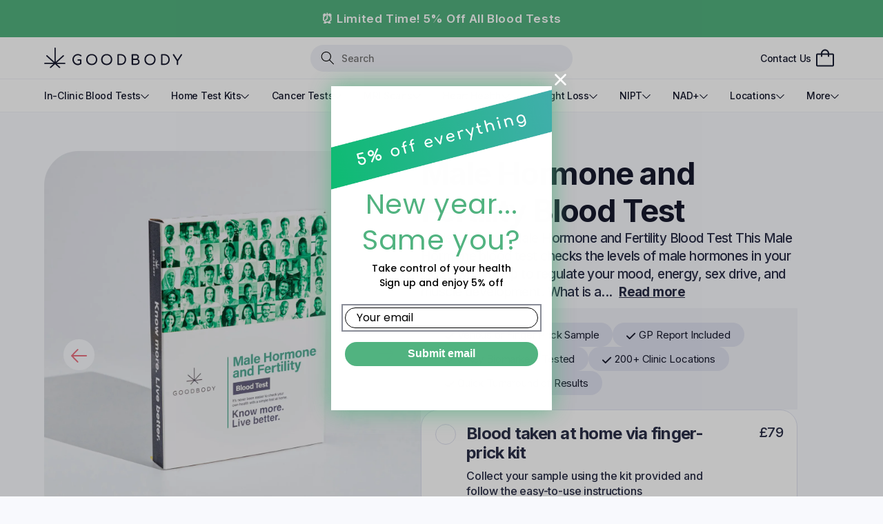

--- FILE ---
content_type: text/html; charset=utf-8
request_url: https://goodbodyclinic.com/products/male-hormone-and-fertility-blood-test
body_size: 69278
content:
<!doctype html>
<html class="js" lang="en">
<head>
    <!-- <script src="https://deltadomain.bily.chat/b.js"></script> -->
    <!-- Preconnect hints for external resources -->
    <link rel="preconnect" href="https://fonts.googleapis.com">
    <link rel="preconnect" href="https://fonts.gstatic.com" crossorigin>
    <link rel="preconnect" href="https://cdnjs.cloudflare.com" crossorigin>
    <link rel="stylesheet"
          href="https://fonts.googleapis.com/css2?family=Inter:ital,opsz,wght@0,14..32,100..900;1,14..32,100..900&display=swap">

    <meta charset="utf-8">
    <meta http-equiv="X-UA-Compatible" content="IE=edge">
    <meta name="viewport" content="width=device-width,initial-scale=1">
    <meta name="theme-color" content="">
    <meta name="google-site-verification" content="ehApKZ46umv35txjk5S_YLELNlMcVB1r-j4dgkYWdYI"/>
    <link rel="canonical" href="https://goodbodyclinic.com/products/male-hormone-and-fertility-blood-test"><link rel="icon" type="image/png" href="//goodbodyclinic.com/cdn/shop/files/GB_-_Internal_Icon_688ea083-a315-4d25-a289-4fad9ddbd7f9.webp?crop=center&height=32&v=1748941191&width=32"><link rel="preconnect" href="https://fonts.shopifycdn.com" crossorigin><title>
        Male Hormone and Fertility Blood Test | Goodbody Clinic
 &ndash; Goodbody Clinic - Private Health Testing</title>

    
        <meta name="description" content="Discover how a Male Hormone and Fertility Blood Test can help assess fertility and hormonal health. Learn about its benefits now!">
    

    

<meta property="og:site_name" content="Goodbody Clinic - Private Health Testing">
<meta property="og:url" content="https://goodbodyclinic.com/products/male-hormone-and-fertility-blood-test">
<meta property="og:title" content="Male Hormone and Fertility Blood Test | Goodbody Clinic">
<meta property="og:type" content="product">
<meta property="og:description" content="Discover how a Male Hormone and Fertility Blood Test can help assess fertility and hormonal health. Learn about its benefits now!"><meta property="og:image" content="http://goodbodyclinic.com/cdn/shop/files/MALEHORMONEANDFERTITLITYBlood_Test_kit.jpg?v=1767734782">
  <meta property="og:image:secure_url" content="https://goodbodyclinic.com/cdn/shop/files/MALEHORMONEANDFERTITLITYBlood_Test_kit.jpg?v=1767734782">
  <meta property="og:image:width" content="2000">
  <meta property="og:image:height" content="2000"><meta property="og:price:amount" content="79.00">
  <meta property="og:price:currency" content="GBP"><meta name="twitter:card" content="summary_large_image">
<meta name="twitter:title" content="Male Hormone and Fertility Blood Test | Goodbody Clinic">
<meta name="twitter:description" content="Discover how a Male Hormone and Fertility Blood Test can help assess fertility and hormonal health. Learn about its benefits now!">


    <script src="//goodbodyclinic.com/cdn/shop/t/21/assets/constants.js?v=132983761750457495441768211253" defer="defer"></script>
    <script src="//goodbodyclinic.com/cdn/shop/t/21/assets/pubsub.js?v=158357773527763999511768211253" defer="defer"></script>
    <script src="//goodbodyclinic.com/cdn/shop/t/21/assets/global.js?v=88558128918567037191768211253" defer="defer"></script>

    <script src="//goodbodyclinic.com/cdn/shop/t/21/assets/jquery.min.js?v=17056350018815022201768211253" type="text/javascript"></script>
<script src="//goodbodyclinic.com/cdn/shop/t/21/assets/animations.js?v=88693664871331136111768211253" defer="defer"></script><!-- TrustBox script - lazy loaded only when widget exists -->
    <script>
        document.addEventListener('DOMContentLoaded', function () {
            if (document.querySelector('.trustpilot-widget')) {
                var s = document.createElement('script');
                s.src = '//widget.trustpilot.com/bootstrap/v5/tp.widget.bootstrap.min.js';
                s.async = true;
                document.head.appendChild(s);
            }
        });
    </script>
    <!-- End TrustBox script -->

    <script>window.performance && window.performance.mark && window.performance.mark('shopify.content_for_header.start');</script><meta id="shopify-digital-wallet" name="shopify-digital-wallet" content="/96103792979/digital_wallets/dialog">
<meta name="shopify-checkout-api-token" content="bdc4fe854e3d5f42a1092a85fac45dc0">
<link rel="alternate" type="application/json+oembed" href="https://goodbodyclinic.com/products/male-hormone-and-fertility-blood-test.oembed">
<script async="async" src="/checkouts/internal/preloads.js?locale=en-GB"></script>
<link rel="preconnect" href="https://shop.app" crossorigin="anonymous">
<script async="async" src="https://shop.app/checkouts/internal/preloads.js?locale=en-GB&shop_id=96103792979" crossorigin="anonymous"></script>
<script id="apple-pay-shop-capabilities" type="application/json">{"shopId":96103792979,"countryCode":"GB","currencyCode":"GBP","merchantCapabilities":["supports3DS"],"merchantId":"gid:\/\/shopify\/Shop\/96103792979","merchantName":"Goodbody Clinic - Private Health Testing","requiredBillingContactFields":["postalAddress","email","phone"],"requiredShippingContactFields":["postalAddress","email","phone"],"shippingType":"shipping","supportedNetworks":["visa","maestro","masterCard","amex","discover","elo"],"total":{"type":"pending","label":"Goodbody Clinic - Private Health Testing","amount":"1.00"},"shopifyPaymentsEnabled":true,"supportsSubscriptions":true}</script>
<script id="shopify-features" type="application/json">{"accessToken":"bdc4fe854e3d5f42a1092a85fac45dc0","betas":["rich-media-storefront-analytics"],"domain":"goodbodyclinic.com","predictiveSearch":true,"shopId":96103792979,"locale":"en"}</script>
<script>var Shopify = Shopify || {};
Shopify.shop = "care-goodbody.myshopify.com";
Shopify.locale = "en";
Shopify.currency = {"active":"GBP","rate":"1.0"};
Shopify.country = "GB";
Shopify.theme = {"name":"Goodbody - LIVE","id":193543045459,"schema_name":"Dawn","schema_version":"15.0.0","theme_store_id":null,"role":"main"};
Shopify.theme.handle = "null";
Shopify.theme.style = {"id":null,"handle":null};
Shopify.cdnHost = "goodbodyclinic.com/cdn";
Shopify.routes = Shopify.routes || {};
Shopify.routes.root = "/";</script>
<script type="module">!function(o){(o.Shopify=o.Shopify||{}).modules=!0}(window);</script>
<script>!function(o){function n(){var o=[];function n(){o.push(Array.prototype.slice.apply(arguments))}return n.q=o,n}var t=o.Shopify=o.Shopify||{};t.loadFeatures=n(),t.autoloadFeatures=n()}(window);</script>
<script>
  window.ShopifyPay = window.ShopifyPay || {};
  window.ShopifyPay.apiHost = "shop.app\/pay";
  window.ShopifyPay.redirectState = null;
</script>
<script id="shop-js-analytics" type="application/json">{"pageType":"product"}</script>
<script defer="defer" async type="module" src="//goodbodyclinic.com/cdn/shopifycloud/shop-js/modules/v2/client.init-shop-cart-sync_BN7fPSNr.en.esm.js"></script>
<script defer="defer" async type="module" src="//goodbodyclinic.com/cdn/shopifycloud/shop-js/modules/v2/chunk.common_Cbph3Kss.esm.js"></script>
<script defer="defer" async type="module" src="//goodbodyclinic.com/cdn/shopifycloud/shop-js/modules/v2/chunk.modal_DKumMAJ1.esm.js"></script>
<script type="module">
  await import("//goodbodyclinic.com/cdn/shopifycloud/shop-js/modules/v2/client.init-shop-cart-sync_BN7fPSNr.en.esm.js");
await import("//goodbodyclinic.com/cdn/shopifycloud/shop-js/modules/v2/chunk.common_Cbph3Kss.esm.js");
await import("//goodbodyclinic.com/cdn/shopifycloud/shop-js/modules/v2/chunk.modal_DKumMAJ1.esm.js");

  window.Shopify.SignInWithShop?.initShopCartSync?.({"fedCMEnabled":true,"windoidEnabled":true});

</script>
<script>
  window.Shopify = window.Shopify || {};
  if (!window.Shopify.featureAssets) window.Shopify.featureAssets = {};
  window.Shopify.featureAssets['shop-js'] = {"shop-cart-sync":["modules/v2/client.shop-cart-sync_CJVUk8Jm.en.esm.js","modules/v2/chunk.common_Cbph3Kss.esm.js","modules/v2/chunk.modal_DKumMAJ1.esm.js"],"init-fed-cm":["modules/v2/client.init-fed-cm_7Fvt41F4.en.esm.js","modules/v2/chunk.common_Cbph3Kss.esm.js","modules/v2/chunk.modal_DKumMAJ1.esm.js"],"init-shop-email-lookup-coordinator":["modules/v2/client.init-shop-email-lookup-coordinator_Cc088_bR.en.esm.js","modules/v2/chunk.common_Cbph3Kss.esm.js","modules/v2/chunk.modal_DKumMAJ1.esm.js"],"init-windoid":["modules/v2/client.init-windoid_hPopwJRj.en.esm.js","modules/v2/chunk.common_Cbph3Kss.esm.js","modules/v2/chunk.modal_DKumMAJ1.esm.js"],"shop-button":["modules/v2/client.shop-button_B0jaPSNF.en.esm.js","modules/v2/chunk.common_Cbph3Kss.esm.js","modules/v2/chunk.modal_DKumMAJ1.esm.js"],"shop-cash-offers":["modules/v2/client.shop-cash-offers_DPIskqss.en.esm.js","modules/v2/chunk.common_Cbph3Kss.esm.js","modules/v2/chunk.modal_DKumMAJ1.esm.js"],"shop-toast-manager":["modules/v2/client.shop-toast-manager_CK7RT69O.en.esm.js","modules/v2/chunk.common_Cbph3Kss.esm.js","modules/v2/chunk.modal_DKumMAJ1.esm.js"],"init-shop-cart-sync":["modules/v2/client.init-shop-cart-sync_BN7fPSNr.en.esm.js","modules/v2/chunk.common_Cbph3Kss.esm.js","modules/v2/chunk.modal_DKumMAJ1.esm.js"],"init-customer-accounts-sign-up":["modules/v2/client.init-customer-accounts-sign-up_CfPf4CXf.en.esm.js","modules/v2/client.shop-login-button_DeIztwXF.en.esm.js","modules/v2/chunk.common_Cbph3Kss.esm.js","modules/v2/chunk.modal_DKumMAJ1.esm.js"],"pay-button":["modules/v2/client.pay-button_CgIwFSYN.en.esm.js","modules/v2/chunk.common_Cbph3Kss.esm.js","modules/v2/chunk.modal_DKumMAJ1.esm.js"],"init-customer-accounts":["modules/v2/client.init-customer-accounts_DQ3x16JI.en.esm.js","modules/v2/client.shop-login-button_DeIztwXF.en.esm.js","modules/v2/chunk.common_Cbph3Kss.esm.js","modules/v2/chunk.modal_DKumMAJ1.esm.js"],"avatar":["modules/v2/client.avatar_BTnouDA3.en.esm.js"],"init-shop-for-new-customer-accounts":["modules/v2/client.init-shop-for-new-customer-accounts_CsZy_esa.en.esm.js","modules/v2/client.shop-login-button_DeIztwXF.en.esm.js","modules/v2/chunk.common_Cbph3Kss.esm.js","modules/v2/chunk.modal_DKumMAJ1.esm.js"],"shop-follow-button":["modules/v2/client.shop-follow-button_BRMJjgGd.en.esm.js","modules/v2/chunk.common_Cbph3Kss.esm.js","modules/v2/chunk.modal_DKumMAJ1.esm.js"],"checkout-modal":["modules/v2/client.checkout-modal_B9Drz_yf.en.esm.js","modules/v2/chunk.common_Cbph3Kss.esm.js","modules/v2/chunk.modal_DKumMAJ1.esm.js"],"shop-login-button":["modules/v2/client.shop-login-button_DeIztwXF.en.esm.js","modules/v2/chunk.common_Cbph3Kss.esm.js","modules/v2/chunk.modal_DKumMAJ1.esm.js"],"lead-capture":["modules/v2/client.lead-capture_DXYzFM3R.en.esm.js","modules/v2/chunk.common_Cbph3Kss.esm.js","modules/v2/chunk.modal_DKumMAJ1.esm.js"],"shop-login":["modules/v2/client.shop-login_CA5pJqmO.en.esm.js","modules/v2/chunk.common_Cbph3Kss.esm.js","modules/v2/chunk.modal_DKumMAJ1.esm.js"],"payment-terms":["modules/v2/client.payment-terms_BxzfvcZJ.en.esm.js","modules/v2/chunk.common_Cbph3Kss.esm.js","modules/v2/chunk.modal_DKumMAJ1.esm.js"]};
</script>
<script>(function() {
  var isLoaded = false;
  function asyncLoad() {
    if (isLoaded) return;
    isLoaded = true;
    var urls = ["\/\/cdn.shopify.com\/proxy\/65ce5432c8aa2f66dee5f164b45cedbde54d0f2ba10a6090ace6249a9090e8f7\/web-components.splitit.com\/upstream.js?shop=care-goodbody.myshopify.com\u0026sp-cache-control=cHVibGljLCBtYXgtYWdlPTkwMA","https:\/\/shop-server.splitit.com\/get-on-site-messaging-script?shop=care-goodbody.myshopify.com","https:\/\/searchanise-ef84.kxcdn.com\/widgets\/shopify\/init.js?a=8O7w3X1i9U\u0026shop=care-goodbody.myshopify.com","https:\/\/cdn.nfcube.com\/instafeed-99c02c4ae400c03780d359e6a326dcbb.js?shop=care-goodbody.myshopify.com"];
    for (var i = 0; i < urls.length; i++) {
      var s = document.createElement('script');
      s.type = 'text/javascript';
      s.async = true;
      s.src = urls[i];
      var x = document.getElementsByTagName('script')[0];
      x.parentNode.insertBefore(s, x);
    }
  };
  if(window.attachEvent) {
    window.attachEvent('onload', asyncLoad);
  } else {
    window.addEventListener('load', asyncLoad, false);
  }
})();</script>
<script id="__st">var __st={"a":96103792979,"offset":0,"reqid":"61176ee1-4c7c-413a-850b-687f0b6763d6-1769820918","pageurl":"goodbodyclinic.com\/products\/male-hormone-and-fertility-blood-test","u":"1f439c783c0a","p":"product","rtyp":"product","rid":10147683860819};</script>
<script>window.ShopifyPaypalV4VisibilityTracking = true;</script>
<script id="captcha-bootstrap">!function(){'use strict';const t='contact',e='account',n='new_comment',o=[[t,t],['blogs',n],['comments',n],[t,'customer']],c=[[e,'customer_login'],[e,'guest_login'],[e,'recover_customer_password'],[e,'create_customer']],r=t=>t.map((([t,e])=>`form[action*='/${t}']:not([data-nocaptcha='true']) input[name='form_type'][value='${e}']`)).join(','),a=t=>()=>t?[...document.querySelectorAll(t)].map((t=>t.form)):[];function s(){const t=[...o],e=r(t);return a(e)}const i='password',u='form_key',d=['recaptcha-v3-token','g-recaptcha-response','h-captcha-response',i],f=()=>{try{return window.sessionStorage}catch{return}},m='__shopify_v',_=t=>t.elements[u];function p(t,e,n=!1){try{const o=window.sessionStorage,c=JSON.parse(o.getItem(e)),{data:r}=function(t){const{data:e,action:n}=t;return t[m]||n?{data:e,action:n}:{data:t,action:n}}(c);for(const[e,n]of Object.entries(r))t.elements[e]&&(t.elements[e].value=n);n&&o.removeItem(e)}catch(o){console.error('form repopulation failed',{error:o})}}const l='form_type',E='cptcha';function T(t){t.dataset[E]=!0}const w=window,h=w.document,L='Shopify',v='ce_forms',y='captcha';let A=!1;((t,e)=>{const n=(g='f06e6c50-85a8-45c8-87d0-21a2b65856fe',I='https://cdn.shopify.com/shopifycloud/storefront-forms-hcaptcha/ce_storefront_forms_captcha_hcaptcha.v1.5.2.iife.js',D={infoText:'Protected by hCaptcha',privacyText:'Privacy',termsText:'Terms'},(t,e,n)=>{const o=w[L][v],c=o.bindForm;if(c)return c(t,g,e,D).then(n);var r;o.q.push([[t,g,e,D],n]),r=I,A||(h.body.append(Object.assign(h.createElement('script'),{id:'captcha-provider',async:!0,src:r})),A=!0)});var g,I,D;w[L]=w[L]||{},w[L][v]=w[L][v]||{},w[L][v].q=[],w[L][y]=w[L][y]||{},w[L][y].protect=function(t,e){n(t,void 0,e),T(t)},Object.freeze(w[L][y]),function(t,e,n,w,h,L){const[v,y,A,g]=function(t,e,n){const i=e?o:[],u=t?c:[],d=[...i,...u],f=r(d),m=r(i),_=r(d.filter((([t,e])=>n.includes(e))));return[a(f),a(m),a(_),s()]}(w,h,L),I=t=>{const e=t.target;return e instanceof HTMLFormElement?e:e&&e.form},D=t=>v().includes(t);t.addEventListener('submit',(t=>{const e=I(t);if(!e)return;const n=D(e)&&!e.dataset.hcaptchaBound&&!e.dataset.recaptchaBound,o=_(e),c=g().includes(e)&&(!o||!o.value);(n||c)&&t.preventDefault(),c&&!n&&(function(t){try{if(!f())return;!function(t){const e=f();if(!e)return;const n=_(t);if(!n)return;const o=n.value;o&&e.removeItem(o)}(t);const e=Array.from(Array(32),(()=>Math.random().toString(36)[2])).join('');!function(t,e){_(t)||t.append(Object.assign(document.createElement('input'),{type:'hidden',name:u})),t.elements[u].value=e}(t,e),function(t,e){const n=f();if(!n)return;const o=[...t.querySelectorAll(`input[type='${i}']`)].map((({name:t})=>t)),c=[...d,...o],r={};for(const[a,s]of new FormData(t).entries())c.includes(a)||(r[a]=s);n.setItem(e,JSON.stringify({[m]:1,action:t.action,data:r}))}(t,e)}catch(e){console.error('failed to persist form',e)}}(e),e.submit())}));const S=(t,e)=>{t&&!t.dataset[E]&&(n(t,e.some((e=>e===t))),T(t))};for(const o of['focusin','change'])t.addEventListener(o,(t=>{const e=I(t);D(e)&&S(e,y())}));const B=e.get('form_key'),M=e.get(l),P=B&&M;t.addEventListener('DOMContentLoaded',(()=>{const t=y();if(P)for(const e of t)e.elements[l].value===M&&p(e,B);[...new Set([...A(),...v().filter((t=>'true'===t.dataset.shopifyCaptcha))])].forEach((e=>S(e,t)))}))}(h,new URLSearchParams(w.location.search),n,t,e,['guest_login'])})(!0,!0)}();</script>
<script integrity="sha256-4kQ18oKyAcykRKYeNunJcIwy7WH5gtpwJnB7kiuLZ1E=" data-source-attribution="shopify.loadfeatures" defer="defer" src="//goodbodyclinic.com/cdn/shopifycloud/storefront/assets/storefront/load_feature-a0a9edcb.js" crossorigin="anonymous"></script>
<script crossorigin="anonymous" defer="defer" src="//goodbodyclinic.com/cdn/shopifycloud/storefront/assets/shopify_pay/storefront-65b4c6d7.js?v=20250812"></script>
<script data-source-attribution="shopify.dynamic_checkout.dynamic.init">var Shopify=Shopify||{};Shopify.PaymentButton=Shopify.PaymentButton||{isStorefrontPortableWallets:!0,init:function(){window.Shopify.PaymentButton.init=function(){};var t=document.createElement("script");t.src="https://goodbodyclinic.com/cdn/shopifycloud/portable-wallets/latest/portable-wallets.en.js",t.type="module",document.head.appendChild(t)}};
</script>
<script data-source-attribution="shopify.dynamic_checkout.buyer_consent">
  function portableWalletsHideBuyerConsent(e){var t=document.getElementById("shopify-buyer-consent"),n=document.getElementById("shopify-subscription-policy-button");t&&n&&(t.classList.add("hidden"),t.setAttribute("aria-hidden","true"),n.removeEventListener("click",e))}function portableWalletsShowBuyerConsent(e){var t=document.getElementById("shopify-buyer-consent"),n=document.getElementById("shopify-subscription-policy-button");t&&n&&(t.classList.remove("hidden"),t.removeAttribute("aria-hidden"),n.addEventListener("click",e))}window.Shopify?.PaymentButton&&(window.Shopify.PaymentButton.hideBuyerConsent=portableWalletsHideBuyerConsent,window.Shopify.PaymentButton.showBuyerConsent=portableWalletsShowBuyerConsent);
</script>
<script data-source-attribution="shopify.dynamic_checkout.cart.bootstrap">document.addEventListener("DOMContentLoaded",(function(){function t(){return document.querySelector("shopify-accelerated-checkout-cart, shopify-accelerated-checkout")}if(t())Shopify.PaymentButton.init();else{new MutationObserver((function(e,n){t()&&(Shopify.PaymentButton.init(),n.disconnect())})).observe(document.body,{childList:!0,subtree:!0})}}));
</script>
<link id="shopify-accelerated-checkout-styles" rel="stylesheet" media="screen" href="https://goodbodyclinic.com/cdn/shopifycloud/portable-wallets/latest/accelerated-checkout-backwards-compat.css" crossorigin="anonymous">
<style id="shopify-accelerated-checkout-cart">
        #shopify-buyer-consent {
  margin-top: 1em;
  display: inline-block;
  width: 100%;
}

#shopify-buyer-consent.hidden {
  display: none;
}

#shopify-subscription-policy-button {
  background: none;
  border: none;
  padding: 0;
  text-decoration: underline;
  font-size: inherit;
  cursor: pointer;
}

#shopify-subscription-policy-button::before {
  box-shadow: none;
}

      </style>

<script>window.performance && window.performance.mark && window.performance.mark('shopify.content_for_header.end');</script>


    <style data-shopify>
        @font-face {
  font-family: Inter;
  font-weight: 400;
  font-style: normal;
  font-display: swap;
  src: url("//goodbodyclinic.com/cdn/fonts/inter/inter_n4.b2a3f24c19b4de56e8871f609e73ca7f6d2e2bb9.woff2") format("woff2"),
       url("//goodbodyclinic.com/cdn/fonts/inter/inter_n4.af8052d517e0c9ffac7b814872cecc27ae1fa132.woff") format("woff");
}

        @font-face {
  font-family: Inter;
  font-weight: 700;
  font-style: normal;
  font-display: swap;
  src: url("//goodbodyclinic.com/cdn/fonts/inter/inter_n7.02711e6b374660cfc7915d1afc1c204e633421e4.woff2") format("woff2"),
       url("//goodbodyclinic.com/cdn/fonts/inter/inter_n7.6dab87426f6b8813070abd79972ceaf2f8d3b012.woff") format("woff");
}

        @font-face {
  font-family: Inter;
  font-weight: 400;
  font-style: italic;
  font-display: swap;
  src: url("//goodbodyclinic.com/cdn/fonts/inter/inter_i4.feae1981dda792ab80d117249d9c7e0f1017e5b3.woff2") format("woff2"),
       url("//goodbodyclinic.com/cdn/fonts/inter/inter_i4.62773b7113d5e5f02c71486623cf828884c85c6e.woff") format("woff");
}

        @font-face {
  font-family: Inter;
  font-weight: 700;
  font-style: italic;
  font-display: swap;
  src: url("//goodbodyclinic.com/cdn/fonts/inter/inter_i7.b377bcd4cc0f160622a22d638ae7e2cd9b86ea4c.woff2") format("woff2"),
       url("//goodbodyclinic.com/cdn/fonts/inter/inter_i7.7c69a6a34e3bb44fcf6f975857e13b9a9b25beb4.woff") format("woff");
}

        @font-face {
  font-family: Inter;
  font-weight: 400;
  font-style: normal;
  font-display: swap;
  src: url("//goodbodyclinic.com/cdn/fonts/inter/inter_n4.b2a3f24c19b4de56e8871f609e73ca7f6d2e2bb9.woff2") format("woff2"),
       url("//goodbodyclinic.com/cdn/fonts/inter/inter_n4.af8052d517e0c9ffac7b814872cecc27ae1fa132.woff") format("woff");
}


        
            :root,
            .color-scheme-1 {
            --color-background: 246,246,246;
            
                --gradient-background: #f6f6f6;
            

            

            --color-foreground: 21,26,48;
            --color-background-contrast: 182,182,182;
            --color-shadow: 18,18,18;
            --color-button: 18,18,18;
            --color-button-text: 255,255,255;
            --color-secondary-button: 246,246,246;
            --color-secondary-button-text: 18,18,18;
            --color-link: 18,18,18;
            --color-badge-foreground: 21,26,48;
            --color-badge-background: 246,246,246;
            --color-badge-border: 21,26,48;
            --payment-terms-background-color: rgb(246 246 246);
            }
        
            
            .color-scheme-2 {
            --color-background: 243,243,243;
            
                --gradient-background: #f3f3f3;
            

            

            --color-foreground: 18,18,18;
            --color-background-contrast: 179,179,179;
            --color-shadow: 18,18,18;
            --color-button: 18,18,18;
            --color-button-text: 243,243,243;
            --color-secondary-button: 243,243,243;
            --color-secondary-button-text: 18,18,18;
            --color-link: 18,18,18;
            --color-badge-foreground: 18,18,18;
            --color-badge-background: 243,243,243;
            --color-badge-border: 18,18,18;
            --payment-terms-background-color: rgb(243 243 243);
            }
        
            
            .color-scheme-3 {
            --color-background: 36,40,51;
            
                --gradient-background: #242833;
            

            

            --color-foreground: 255,255,255;
            --color-background-contrast: 47,52,66;
            --color-shadow: 18,18,18;
            --color-button: 255,255,255;
            --color-button-text: 0,0,0;
            --color-secondary-button: 36,40,51;
            --color-secondary-button-text: 255,255,255;
            --color-link: 255,255,255;
            --color-badge-foreground: 255,255,255;
            --color-badge-background: 36,40,51;
            --color-badge-border: 255,255,255;
            --payment-terms-background-color: rgb(36 40 51);
            }
        
            
            .color-scheme-4 {
            --color-background: 18,18,18;
            
                --gradient-background: #121212;
            

            

            --color-foreground: 255,255,255;
            --color-background-contrast: 146,146,146;
            --color-shadow: 18,18,18;
            --color-button: 255,255,255;
            --color-button-text: 18,18,18;
            --color-secondary-button: 18,18,18;
            --color-secondary-button-text: 255,255,255;
            --color-link: 255,255,255;
            --color-badge-foreground: 255,255,255;
            --color-badge-background: 18,18,18;
            --color-badge-border: 255,255,255;
            --payment-terms-background-color: rgb(18 18 18);
            }
        
            
            .color-scheme-5 {
            --color-background: 51,79,180;
            
                --gradient-background: #334fb4;
            

            

            --color-foreground: 255,255,255;
            --color-background-contrast: 23,35,81;
            --color-shadow: 18,18,18;
            --color-button: 255,255,255;
            --color-button-text: 51,79,180;
            --color-secondary-button: 51,79,180;
            --color-secondary-button-text: 255,255,255;
            --color-link: 255,255,255;
            --color-badge-foreground: 255,255,255;
            --color-badge-background: 51,79,180;
            --color-badge-border: 255,255,255;
            --payment-terms-background-color: rgb(51 79 180);
            }
        
            
            .color-scheme-0975a5f0-7598-4eb7-9ee6-f11a968cfc06 {
            --color-background: 246,246,246;
            
                --gradient-background: #f6f6f6;
            

            

            --color-foreground: 21,26,48;
            --color-background-contrast: 182,182,182;
            --color-shadow: 21,26,48;
            --color-button: 21,26,48;
            --color-button-text: 255,255,255;
            --color-secondary-button: 246,246,246;
            --color-secondary-button-text: 21,26,48;
            --color-link: 21,26,48;
            --color-badge-foreground: 21,26,48;
            --color-badge-background: 246,246,246;
            --color-badge-border: 21,26,48;
            --payment-terms-background-color: rgb(246 246 246);
            }
        
            
            .color-scheme-d67e8c69-9ce9-40d6-b70c-9d1c68b9fb8c {
            --color-background: 255,255,255;
            
                --gradient-background: #ffffff;
            

            

            --color-foreground: 21,26,48;
            --color-background-contrast: 191,191,191;
            --color-shadow: 21,26,48;
            --color-button: 21,26,48;
            --color-button-text: 255,255,255;
            --color-secondary-button: 255,255,255;
            --color-secondary-button-text: 21,26,48;
            --color-link: 21,26,48;
            --color-badge-foreground: 21,26,48;
            --color-badge-background: 255,255,255;
            --color-badge-border: 21,26,48;
            --payment-terms-background-color: rgb(255 255 255);
            }
        
            
            .color-scheme-92580bf4-10a0-4d29-8729-652e297b8718 {
            --color-background: 246,246,246;
            
                --gradient-background: #f6f6f6;
            

            

            --color-foreground: 21,26,48;
            --color-background-contrast: 182,182,182;
            --color-shadow: 250,105,128;
            --color-button: 21,26,48;
            --color-button-text: 255,255,255;
            --color-secondary-button: 246,246,246;
            --color-secondary-button-text: 250,105,128;
            --color-link: 250,105,128;
            --color-badge-foreground: 21,26,48;
            --color-badge-background: 246,246,246;
            --color-badge-border: 21,26,48;
            --payment-terms-background-color: rgb(246 246 246);
            }
        

        body, .color-scheme-1, .color-scheme-2, .color-scheme-3, .color-scheme-4, .color-scheme-5, .color-scheme-0975a5f0-7598-4eb7-9ee6-f11a968cfc06, .color-scheme-d67e8c69-9ce9-40d6-b70c-9d1c68b9fb8c, .color-scheme-92580bf4-10a0-4d29-8729-652e297b8718 {
        color: rgba(var(--color-foreground), 0.75);
        background-color: rgb(var(--color-background));
        }

        :root {
        --font-body-family: Inter, sans-serif;
        --font-body-style: normal;
        --font-body-weight: 400;
        --font-body-weight-bold: 700;

        --font-heading-family: Inter, sans-serif;
        --font-heading-style: normal;
        --font-heading-weight: 400;

        --font-body-scale: 1.0;
        --font-heading-scale: 1.0;

        --media-padding: px;
        --media-border-opacity: 0.05;
        --media-border-width: 1px;
        --media-radius: 0px;
        --media-shadow-opacity: 0.0;
        --media-shadow-horizontal-offset: 0px;
        --media-shadow-vertical-offset: 4px;
        --media-shadow-blur-radius: 5px;
        --media-shadow-visible: 0;

        --page-width: 120rem;
        --page-width-margin: 0rem;

        --product-card-image-padding: 0.0rem;
        --product-card-corner-radius: 0.0rem;
        --product-card-text-alignment: left;
        --product-card-border-width: 0.0rem;
        --product-card-border-opacity: 0.1;
        --product-card-shadow-opacity: 0.0;
        --product-card-shadow-visible: 0;
        --product-card-shadow-horizontal-offset: 0.0rem;
        --product-card-shadow-vertical-offset: 0.4rem;
        --product-card-shadow-blur-radius: 0.5rem;

        --collection-card-image-padding: 0.0rem;
        --collection-card-corner-radius: 0.0rem;
        --collection-card-text-alignment: left;
        --collection-card-border-width: 0.0rem;
        --collection-card-border-opacity: 0.1;
        --collection-card-shadow-opacity: 0.0;
        --collection-card-shadow-visible: 0;
        --collection-card-shadow-horizontal-offset: 0.0rem;
        --collection-card-shadow-vertical-offset: 0.4rem;
        --collection-card-shadow-blur-radius: 0.5rem;

        --blog-card-image-padding: 0.0rem;
        --blog-card-corner-radius: 0.0rem;
        --blog-card-text-alignment: left;
        --blog-card-border-width: 0.0rem;
        --blog-card-border-opacity: 0.1;
        --blog-card-shadow-opacity: 0.0;
        --blog-card-shadow-visible: 0;
        --blog-card-shadow-horizontal-offset: 0.0rem;
        --blog-card-shadow-vertical-offset: 0.4rem;
        --blog-card-shadow-blur-radius: 0.5rem;

        --badge-corner-radius: 4.0rem;

        --popup-border-width: 1px;
        --popup-border-opacity: 0.1;
        --popup-corner-radius: 0px;
        --popup-shadow-opacity: 0.05;
        --popup-shadow-horizontal-offset: 0px;
        --popup-shadow-vertical-offset: 4px;
        --popup-shadow-blur-radius: 5px;

        --drawer-border-width: 1px;
        --drawer-border-opacity: 0.1;
        --drawer-shadow-opacity: 0.0;
        --drawer-shadow-horizontal-offset: 0px;
        --drawer-shadow-vertical-offset: 4px;
        --drawer-shadow-blur-radius: 5px;

        --spacing-sections-desktop: 0px;
        --spacing-sections-mobile: 0px;

        --grid-desktop-vertical-spacing: 8px;
        --grid-desktop-horizontal-spacing: 8px;
        --grid-mobile-vertical-spacing: 4px;
        --grid-mobile-horizontal-spacing: 4px;

        --text-boxes-border-opacity: 0.1;
        --text-boxes-border-width: 0px;
        --text-boxes-radius: 0px;
        --text-boxes-shadow-opacity: 0.0;
        --text-boxes-shadow-visible: 0;
        --text-boxes-shadow-horizontal-offset: 0px;
        --text-boxes-shadow-vertical-offset: 4px;
        --text-boxes-shadow-blur-radius: 5px;

        --buttons-radius: 6px;
        --buttons-radius-outset: 7px;
        --buttons-border-width: 1px;
        --buttons-border-opacity: 1.0;
        --buttons-shadow-opacity: 0.0;
        --buttons-shadow-visible: 0;
        --buttons-shadow-horizontal-offset: 0px;
        --buttons-shadow-vertical-offset: 4px;
        --buttons-shadow-blur-radius: 5px;
        --buttons-border-offset: 0.3px;

        --inputs-radius: 0px;
        --inputs-border-width: 1px;
        --inputs-border-opacity: 0.55;
        --inputs-shadow-opacity: 0.0;
        --inputs-shadow-horizontal-offset: 0px;
        --inputs-margin-offset: 0px;
        --inputs-shadow-vertical-offset: 4px;
        --inputs-shadow-blur-radius: 5px;
        --inputs-radius-outset: 0px;

        --variant-pills-radius: 40px;
        --variant-pills-border-width: 1px;
        --variant-pills-border-opacity: 0.55;
        --variant-pills-shadow-opacity: 0.0;
        --variant-pills-shadow-horizontal-offset: 0px;
        --variant-pills-shadow-vertical-offset: 4px;
        --variant-pills-shadow-blur-radius: 5px;
        }

        *,
        *::before,
        *::after {
        box-sizing: inherit;
        }

        html {
        box-sizing: border-box;
        font-size: calc(var(--font-body-scale) * 62.5%);
        height: 100%;
        }

        body {
        display: grid;
        grid-template-rows: auto auto 1fr auto;
        grid-template-columns: 100%;
        min-height: 100%;
        margin: 0;
        font-size: 1.5rem;
        letter-spacing: 0.06rem;
        line-height: calc(1 + 0.8 / var(--font-body-scale));
        font-family: var(--font-body-family);
        font-style: var(--font-body-style);
        font-weight: var(--font-body-weight);
        }

        @media screen and (min-width: 750px) {
        body {
        font-size: 1.6rem;
        }
        }
    </style>

    <link href="//goodbodyclinic.com/cdn/shop/t/21/assets/base.css?v=82444602980324571901768211253" rel="stylesheet" type="text/css" media="all" />
    <link href="//goodbodyclinic.com/cdn/shop/t/21/assets/twd.css?v=54337501948739493041768211253" rel="stylesheet" type="text/css" media="all" />
    <!-- Carousel CSS - deferred (not needed for initial render) -->
    <link rel="stylesheet" href="//goodbodyclinic.com/cdn/shop/t/21/assets/slick.min.css?v=105347522073496785561768211253" media="print" onload="this.media='all'">
    <link rel="stylesheet" href="//goodbodyclinic.com/cdn/shop/t/21/assets/slick-theme.min.css?v=118950288692827702561768211253" media="print" onload="this.media='all'">
    <link rel="stylesheet" href="//goodbodyclinic.com/cdn/shop/t/21/assets/swiper-bundle.min.css?v=174166802606395633561768211253" media="print" onload="this.media='all'">
    <link href="//goodbodyclinic.com/cdn/shop/t/21/assets/custom.css?v=89700096503270423881769075348" rel="stylesheet" type="text/css" media="all" />
    
    <script src="//goodbodyclinic.com/cdn/shop/t/21/assets/gbc.js?v=75116303178241116671768995859" defer="defer"></script>
    <script src="//goodbodyclinic.com/cdn/shop/t/21/assets/slick.min.js?v=139903734102819787321768211253" defer="defer"></script>
    <script src="//goodbodyclinic.com/cdn/shop/t/21/assets/swiper-bundle.min.js?v=108226462538327559131768211253" defer="defer"></script>
    <!-- Carousel JS - only load if carousel elements exist on page -->
    

        <link rel="preload" as="font" href="//goodbodyclinic.com/cdn/fonts/inter/inter_n4.b2a3f24c19b4de56e8871f609e73ca7f6d2e2bb9.woff2" type="font/woff2" crossorigin>
        

        <link rel="preload" as="font" href="//goodbodyclinic.com/cdn/fonts/inter/inter_n4.b2a3f24c19b4de56e8871f609e73ca7f6d2e2bb9.woff2" type="font/woff2" crossorigin>
        
<link
                rel="stylesheet"
                href="//goodbodyclinic.com/cdn/shop/t/21/assets/component-predictive-search.css?v=118923337488134913561768211253"
                media="print"
                onload="this.media='all'"
        ><script>
        if (Shopify.designMode) {
            document.documentElement.classList.add('shopify-design-mode');
        }
    </script>
    

    
    

    <script>
        window.addEventListener('load', function () {
            (function (c, l, a, r, i, t, y) {
                c[a] = c[a] || function () {
                    (c[a].q = c[a].q || []).push(arguments)
                };
                t = l.createElement(r);
                t.async = 1;
                t.src = "https://www.clarity.ms/tag/" + i;
                y = l.getElementsByTagName(r)[0];
                y.parentNode.insertBefore(t, y);
            })(window, document, "clarity", "script", "s0fujovbg2");
        });
    </script>
    <!-- Font Awesome - deferred to avoid render blocking -->
    <link rel="preload" href="https://cdnjs.cloudflare.com/ajax/libs/font-awesome/6.7.2/css/all.min.css" as="style"
          onload="this.onload=null;this.rel='stylesheet'"
          integrity="sha512-Evv84Mr4kqVGRNSgIGL/F/aIDqQb7xQ2vcrdIwxfjThSH8CSR7PBEakCr51Ck+w+/U6swU2Im1vVX0SVk9ABhg=="
          crossorigin="anonymous" referrerpolicy="no-referrer">
    <noscript>
        <link rel="stylesheet" href="https://cdnjs.cloudflare.com/ajax/libs/font-awesome/6.7.2/css/all.min.css"
              integrity="sha512-Evv84Mr4kqVGRNSgIGL/F/aIDqQb7xQ2vcrdIwxfjThSH8CSR7PBEakCr51Ck+w+/U6swU2Im1vVX0SVk9ABhg=="
              crossorigin="anonymous" referrerpolicy="no-referrer">
    </noscript>
    <!-- Google Tag Manager -->
    <script>(function (w, d, s, l, i) {
            w[l] = w[l] || [];
            w[l].push({
                'gtm.start':
                    new Date().getTime(), event: 'gtm.js',
            });
            var f = d.getElementsByTagName(s)[0],
                j = d.createElement(s), dl = l != 'dataLayer' ? '&l=' + l : '';
            j.async = true;
            j.src =
                'https://www.googletagmanager.com/gtm.js?id=' + i + dl;
            f.parentNode.insertBefore(j, f);
        })(window, document, 'script', 'dataLayer', 'GTM-NKJLFCPV');</script>
    <!-- End Google Tag Manager -->

    
<!-- BEGIN app block: shopify://apps/cookieyes-gdpr-cookie-banner/blocks/app-embed/44e5ef64-bf2c-4188-838c-6f3b0716b8e4 -->


  <script
    async
    id="cookieyes"
    type="text/javascript"
    src="https://cdn-cookieyes.com/client_data/49ea95e3ed6d070d0d0fd206/script.js"
  ></script>


 <!-- END app block --><!-- BEGIN app block: shopify://apps/customerlabs-1pd-capi-tracking/blocks/header-embed-block/e7b7e586-f2a0-478c-a96a-edb8673644b2 --><script>



  !function(t,e,r,c,a,n,s){t.ClAnalyticsObject=a,t[a]=t[a]||[],t[a].methods=["trackSubmit","trackClick","pageview","identify","track", "trackConsent"],t[a].factory=function(e){return function(){var r=Array.prototype.slice.call(arguments);return r.unshift(e),t[a].push(r),t[a]}};for(var i=0;i<t[a].methods.length;i++){var o=t[a].methods[i];t[a][o]=t[a].factory(o)}n=e.createElement(r),s=e.getElementsByTagName(r)[0],n.async=1,n.crossOrigin="anonymous",n.src=c,s.parentNode.insertBefore(n,s)}(window,document,"script","https://cdn.js.customerlabs.co/cl7814f0r7l79x.js","_cl");_cl.SNIPPET_VERSION="2.0.0";

</script>
<!-- END app block --><!-- BEGIN app block: shopify://apps/seowill-seoant-ai-seo/blocks/seoant-core/8e57283b-dcb0-4f7b-a947-fb5c57a0d59d -->
<!--SEOAnt Core By SEOAnt Teams, v0.1.6 START -->







    <!-- BEGIN app snippet: Product-JSON-LD --><!-- END app snippet -->


<!-- SON-LD generated By SEOAnt END -->



<!-- Start : SEOAnt BrokenLink Redirect --><script type="text/javascript">
    !function(t){var e={};function r(n){if(e[n])return e[n].exports;var o=e[n]={i:n,l:!1,exports:{}};return t[n].call(o.exports,o,o.exports,r),o.l=!0,o.exports}r.m=t,r.c=e,r.d=function(t,e,n){r.o(t,e)||Object.defineProperty(t,e,{enumerable:!0,get:n})},r.r=function(t){"undefined"!==typeof Symbol&&Symbol.toStringTag&&Object.defineProperty(t,Symbol.toStringTag,{value:"Module"}),Object.defineProperty(t,"__esModule",{value:!0})},r.t=function(t,e){if(1&e&&(t=r(t)),8&e)return t;if(4&e&&"object"===typeof t&&t&&t.__esModule)return t;var n=Object.create(null);if(r.r(n),Object.defineProperty(n,"default",{enumerable:!0,value:t}),2&e&&"string"!=typeof t)for(var o in t)r.d(n,o,function(e){return t[e]}.bind(null,o));return n},r.n=function(t){var e=t&&t.__esModule?function(){return t.default}:function(){return t};return r.d(e,"a",e),e},r.o=function(t,e){return Object.prototype.hasOwnProperty.call(t,e)},r.p="",r(r.s=11)}([function(t,e,r){"use strict";var n=r(2),o=Object.prototype.toString;function i(t){return"[object Array]"===o.call(t)}function a(t){return"undefined"===typeof t}function u(t){return null!==t&&"object"===typeof t}function s(t){return"[object Function]"===o.call(t)}function c(t,e){if(null!==t&&"undefined"!==typeof t)if("object"!==typeof t&&(t=[t]),i(t))for(var r=0,n=t.length;r<n;r++)e.call(null,t[r],r,t);else for(var o in t)Object.prototype.hasOwnProperty.call(t,o)&&e.call(null,t[o],o,t)}t.exports={isArray:i,isArrayBuffer:function(t){return"[object ArrayBuffer]"===o.call(t)},isBuffer:function(t){return null!==t&&!a(t)&&null!==t.constructor&&!a(t.constructor)&&"function"===typeof t.constructor.isBuffer&&t.constructor.isBuffer(t)},isFormData:function(t){return"undefined"!==typeof FormData&&t instanceof FormData},isArrayBufferView:function(t){return"undefined"!==typeof ArrayBuffer&&ArrayBuffer.isView?ArrayBuffer.isView(t):t&&t.buffer&&t.buffer instanceof ArrayBuffer},isString:function(t){return"string"===typeof t},isNumber:function(t){return"number"===typeof t},isObject:u,isUndefined:a,isDate:function(t){return"[object Date]"===o.call(t)},isFile:function(t){return"[object File]"===o.call(t)},isBlob:function(t){return"[object Blob]"===o.call(t)},isFunction:s,isStream:function(t){return u(t)&&s(t.pipe)},isURLSearchParams:function(t){return"undefined"!==typeof URLSearchParams&&t instanceof URLSearchParams},isStandardBrowserEnv:function(){return("undefined"===typeof navigator||"ReactNative"!==navigator.product&&"NativeScript"!==navigator.product&&"NS"!==navigator.product)&&("undefined"!==typeof window&&"undefined"!==typeof document)},forEach:c,merge:function t(){var e={};function r(r,n){"object"===typeof e[n]&&"object"===typeof r?e[n]=t(e[n],r):e[n]=r}for(var n=0,o=arguments.length;n<o;n++)c(arguments[n],r);return e},deepMerge:function t(){var e={};function r(r,n){"object"===typeof e[n]&&"object"===typeof r?e[n]=t(e[n],r):e[n]="object"===typeof r?t({},r):r}for(var n=0,o=arguments.length;n<o;n++)c(arguments[n],r);return e},extend:function(t,e,r){return c(e,(function(e,o){t[o]=r&&"function"===typeof e?n(e,r):e})),t},trim:function(t){return t.replace(/^\s*/,"").replace(/\s*$/,"")}}},function(t,e,r){t.exports=r(12)},function(t,e,r){"use strict";t.exports=function(t,e){return function(){for(var r=new Array(arguments.length),n=0;n<r.length;n++)r[n]=arguments[n];return t.apply(e,r)}}},function(t,e,r){"use strict";var n=r(0);function o(t){return encodeURIComponent(t).replace(/%40/gi,"@").replace(/%3A/gi,":").replace(/%24/g,"$").replace(/%2C/gi,",").replace(/%20/g,"+").replace(/%5B/gi,"[").replace(/%5D/gi,"]")}t.exports=function(t,e,r){if(!e)return t;var i;if(r)i=r(e);else if(n.isURLSearchParams(e))i=e.toString();else{var a=[];n.forEach(e,(function(t,e){null!==t&&"undefined"!==typeof t&&(n.isArray(t)?e+="[]":t=[t],n.forEach(t,(function(t){n.isDate(t)?t=t.toISOString():n.isObject(t)&&(t=JSON.stringify(t)),a.push(o(e)+"="+o(t))})))})),i=a.join("&")}if(i){var u=t.indexOf("#");-1!==u&&(t=t.slice(0,u)),t+=(-1===t.indexOf("?")?"?":"&")+i}return t}},function(t,e,r){"use strict";t.exports=function(t){return!(!t||!t.__CANCEL__)}},function(t,e,r){"use strict";(function(e){var n=r(0),o=r(19),i={"Content-Type":"application/x-www-form-urlencoded"};function a(t,e){!n.isUndefined(t)&&n.isUndefined(t["Content-Type"])&&(t["Content-Type"]=e)}var u={adapter:function(){var t;return("undefined"!==typeof XMLHttpRequest||"undefined"!==typeof e&&"[object process]"===Object.prototype.toString.call(e))&&(t=r(6)),t}(),transformRequest:[function(t,e){return o(e,"Accept"),o(e,"Content-Type"),n.isFormData(t)||n.isArrayBuffer(t)||n.isBuffer(t)||n.isStream(t)||n.isFile(t)||n.isBlob(t)?t:n.isArrayBufferView(t)?t.buffer:n.isURLSearchParams(t)?(a(e,"application/x-www-form-urlencoded;charset=utf-8"),t.toString()):n.isObject(t)?(a(e,"application/json;charset=utf-8"),JSON.stringify(t)):t}],transformResponse:[function(t){if("string"===typeof t)try{t=JSON.parse(t)}catch(e){}return t}],timeout:0,xsrfCookieName:"XSRF-TOKEN",xsrfHeaderName:"X-XSRF-TOKEN",maxContentLength:-1,validateStatus:function(t){return t>=200&&t<300},headers:{common:{Accept:"application/json, text/plain, */*"}}};n.forEach(["delete","get","head"],(function(t){u.headers[t]={}})),n.forEach(["post","put","patch"],(function(t){u.headers[t]=n.merge(i)})),t.exports=u}).call(this,r(18))},function(t,e,r){"use strict";var n=r(0),o=r(20),i=r(3),a=r(22),u=r(25),s=r(26),c=r(7);t.exports=function(t){return new Promise((function(e,f){var l=t.data,p=t.headers;n.isFormData(l)&&delete p["Content-Type"];var h=new XMLHttpRequest;if(t.auth){var d=t.auth.username||"",m=t.auth.password||"";p.Authorization="Basic "+btoa(d+":"+m)}var y=a(t.baseURL,t.url);if(h.open(t.method.toUpperCase(),i(y,t.params,t.paramsSerializer),!0),h.timeout=t.timeout,h.onreadystatechange=function(){if(h&&4===h.readyState&&(0!==h.status||h.responseURL&&0===h.responseURL.indexOf("file:"))){var r="getAllResponseHeaders"in h?u(h.getAllResponseHeaders()):null,n={data:t.responseType&&"text"!==t.responseType?h.response:h.responseText,status:h.status,statusText:h.statusText,headers:r,config:t,request:h};o(e,f,n),h=null}},h.onabort=function(){h&&(f(c("Request aborted",t,"ECONNABORTED",h)),h=null)},h.onerror=function(){f(c("Network Error",t,null,h)),h=null},h.ontimeout=function(){var e="timeout of "+t.timeout+"ms exceeded";t.timeoutErrorMessage&&(e=t.timeoutErrorMessage),f(c(e,t,"ECONNABORTED",h)),h=null},n.isStandardBrowserEnv()){var v=r(27),g=(t.withCredentials||s(y))&&t.xsrfCookieName?v.read(t.xsrfCookieName):void 0;g&&(p[t.xsrfHeaderName]=g)}if("setRequestHeader"in h&&n.forEach(p,(function(t,e){"undefined"===typeof l&&"content-type"===e.toLowerCase()?delete p[e]:h.setRequestHeader(e,t)})),n.isUndefined(t.withCredentials)||(h.withCredentials=!!t.withCredentials),t.responseType)try{h.responseType=t.responseType}catch(w){if("json"!==t.responseType)throw w}"function"===typeof t.onDownloadProgress&&h.addEventListener("progress",t.onDownloadProgress),"function"===typeof t.onUploadProgress&&h.upload&&h.upload.addEventListener("progress",t.onUploadProgress),t.cancelToken&&t.cancelToken.promise.then((function(t){h&&(h.abort(),f(t),h=null)})),void 0===l&&(l=null),h.send(l)}))}},function(t,e,r){"use strict";var n=r(21);t.exports=function(t,e,r,o,i){var a=new Error(t);return n(a,e,r,o,i)}},function(t,e,r){"use strict";var n=r(0);t.exports=function(t,e){e=e||{};var r={},o=["url","method","params","data"],i=["headers","auth","proxy"],a=["baseURL","url","transformRequest","transformResponse","paramsSerializer","timeout","withCredentials","adapter","responseType","xsrfCookieName","xsrfHeaderName","onUploadProgress","onDownloadProgress","maxContentLength","validateStatus","maxRedirects","httpAgent","httpsAgent","cancelToken","socketPath"];n.forEach(o,(function(t){"undefined"!==typeof e[t]&&(r[t]=e[t])})),n.forEach(i,(function(o){n.isObject(e[o])?r[o]=n.deepMerge(t[o],e[o]):"undefined"!==typeof e[o]?r[o]=e[o]:n.isObject(t[o])?r[o]=n.deepMerge(t[o]):"undefined"!==typeof t[o]&&(r[o]=t[o])})),n.forEach(a,(function(n){"undefined"!==typeof e[n]?r[n]=e[n]:"undefined"!==typeof t[n]&&(r[n]=t[n])}));var u=o.concat(i).concat(a),s=Object.keys(e).filter((function(t){return-1===u.indexOf(t)}));return n.forEach(s,(function(n){"undefined"!==typeof e[n]?r[n]=e[n]:"undefined"!==typeof t[n]&&(r[n]=t[n])})),r}},function(t,e,r){"use strict";function n(t){this.message=t}n.prototype.toString=function(){return"Cancel"+(this.message?": "+this.message:"")},n.prototype.__CANCEL__=!0,t.exports=n},function(t,e,r){t.exports=r(13)},function(t,e,r){t.exports=r(30)},function(t,e,r){var n=function(t){"use strict";var e=Object.prototype,r=e.hasOwnProperty,n="function"===typeof Symbol?Symbol:{},o=n.iterator||"@@iterator",i=n.asyncIterator||"@@asyncIterator",a=n.toStringTag||"@@toStringTag";function u(t,e,r){return Object.defineProperty(t,e,{value:r,enumerable:!0,configurable:!0,writable:!0}),t[e]}try{u({},"")}catch(S){u=function(t,e,r){return t[e]=r}}function s(t,e,r,n){var o=e&&e.prototype instanceof l?e:l,i=Object.create(o.prototype),a=new L(n||[]);return i._invoke=function(t,e,r){var n="suspendedStart";return function(o,i){if("executing"===n)throw new Error("Generator is already running");if("completed"===n){if("throw"===o)throw i;return j()}for(r.method=o,r.arg=i;;){var a=r.delegate;if(a){var u=x(a,r);if(u){if(u===f)continue;return u}}if("next"===r.method)r.sent=r._sent=r.arg;else if("throw"===r.method){if("suspendedStart"===n)throw n="completed",r.arg;r.dispatchException(r.arg)}else"return"===r.method&&r.abrupt("return",r.arg);n="executing";var s=c(t,e,r);if("normal"===s.type){if(n=r.done?"completed":"suspendedYield",s.arg===f)continue;return{value:s.arg,done:r.done}}"throw"===s.type&&(n="completed",r.method="throw",r.arg=s.arg)}}}(t,r,a),i}function c(t,e,r){try{return{type:"normal",arg:t.call(e,r)}}catch(S){return{type:"throw",arg:S}}}t.wrap=s;var f={};function l(){}function p(){}function h(){}var d={};d[o]=function(){return this};var m=Object.getPrototypeOf,y=m&&m(m(T([])));y&&y!==e&&r.call(y,o)&&(d=y);var v=h.prototype=l.prototype=Object.create(d);function g(t){["next","throw","return"].forEach((function(e){u(t,e,(function(t){return this._invoke(e,t)}))}))}function w(t,e){var n;this._invoke=function(o,i){function a(){return new e((function(n,a){!function n(o,i,a,u){var s=c(t[o],t,i);if("throw"!==s.type){var f=s.arg,l=f.value;return l&&"object"===typeof l&&r.call(l,"__await")?e.resolve(l.__await).then((function(t){n("next",t,a,u)}),(function(t){n("throw",t,a,u)})):e.resolve(l).then((function(t){f.value=t,a(f)}),(function(t){return n("throw",t,a,u)}))}u(s.arg)}(o,i,n,a)}))}return n=n?n.then(a,a):a()}}function x(t,e){var r=t.iterator[e.method];if(void 0===r){if(e.delegate=null,"throw"===e.method){if(t.iterator.return&&(e.method="return",e.arg=void 0,x(t,e),"throw"===e.method))return f;e.method="throw",e.arg=new TypeError("The iterator does not provide a 'throw' method")}return f}var n=c(r,t.iterator,e.arg);if("throw"===n.type)return e.method="throw",e.arg=n.arg,e.delegate=null,f;var o=n.arg;return o?o.done?(e[t.resultName]=o.value,e.next=t.nextLoc,"return"!==e.method&&(e.method="next",e.arg=void 0),e.delegate=null,f):o:(e.method="throw",e.arg=new TypeError("iterator result is not an object"),e.delegate=null,f)}function b(t){var e={tryLoc:t[0]};1 in t&&(e.catchLoc=t[1]),2 in t&&(e.finallyLoc=t[2],e.afterLoc=t[3]),this.tryEntries.push(e)}function E(t){var e=t.completion||{};e.type="normal",delete e.arg,t.completion=e}function L(t){this.tryEntries=[{tryLoc:"root"}],t.forEach(b,this),this.reset(!0)}function T(t){if(t){var e=t[o];if(e)return e.call(t);if("function"===typeof t.next)return t;if(!isNaN(t.length)){var n=-1,i=function e(){for(;++n<t.length;)if(r.call(t,n))return e.value=t[n],e.done=!1,e;return e.value=void 0,e.done=!0,e};return i.next=i}}return{next:j}}function j(){return{value:void 0,done:!0}}return p.prototype=v.constructor=h,h.constructor=p,p.displayName=u(h,a,"GeneratorFunction"),t.isGeneratorFunction=function(t){var e="function"===typeof t&&t.constructor;return!!e&&(e===p||"GeneratorFunction"===(e.displayName||e.name))},t.mark=function(t){return Object.setPrototypeOf?Object.setPrototypeOf(t,h):(t.__proto__=h,u(t,a,"GeneratorFunction")),t.prototype=Object.create(v),t},t.awrap=function(t){return{__await:t}},g(w.prototype),w.prototype[i]=function(){return this},t.AsyncIterator=w,t.async=function(e,r,n,o,i){void 0===i&&(i=Promise);var a=new w(s(e,r,n,o),i);return t.isGeneratorFunction(r)?a:a.next().then((function(t){return t.done?t.value:a.next()}))},g(v),u(v,a,"Generator"),v[o]=function(){return this},v.toString=function(){return"[object Generator]"},t.keys=function(t){var e=[];for(var r in t)e.push(r);return e.reverse(),function r(){for(;e.length;){var n=e.pop();if(n in t)return r.value=n,r.done=!1,r}return r.done=!0,r}},t.values=T,L.prototype={constructor:L,reset:function(t){if(this.prev=0,this.next=0,this.sent=this._sent=void 0,this.done=!1,this.delegate=null,this.method="next",this.arg=void 0,this.tryEntries.forEach(E),!t)for(var e in this)"t"===e.charAt(0)&&r.call(this,e)&&!isNaN(+e.slice(1))&&(this[e]=void 0)},stop:function(){this.done=!0;var t=this.tryEntries[0].completion;if("throw"===t.type)throw t.arg;return this.rval},dispatchException:function(t){if(this.done)throw t;var e=this;function n(r,n){return a.type="throw",a.arg=t,e.next=r,n&&(e.method="next",e.arg=void 0),!!n}for(var o=this.tryEntries.length-1;o>=0;--o){var i=this.tryEntries[o],a=i.completion;if("root"===i.tryLoc)return n("end");if(i.tryLoc<=this.prev){var u=r.call(i,"catchLoc"),s=r.call(i,"finallyLoc");if(u&&s){if(this.prev<i.catchLoc)return n(i.catchLoc,!0);if(this.prev<i.finallyLoc)return n(i.finallyLoc)}else if(u){if(this.prev<i.catchLoc)return n(i.catchLoc,!0)}else{if(!s)throw new Error("try statement without catch or finally");if(this.prev<i.finallyLoc)return n(i.finallyLoc)}}}},abrupt:function(t,e){for(var n=this.tryEntries.length-1;n>=0;--n){var o=this.tryEntries[n];if(o.tryLoc<=this.prev&&r.call(o,"finallyLoc")&&this.prev<o.finallyLoc){var i=o;break}}i&&("break"===t||"continue"===t)&&i.tryLoc<=e&&e<=i.finallyLoc&&(i=null);var a=i?i.completion:{};return a.type=t,a.arg=e,i?(this.method="next",this.next=i.finallyLoc,f):this.complete(a)},complete:function(t,e){if("throw"===t.type)throw t.arg;return"break"===t.type||"continue"===t.type?this.next=t.arg:"return"===t.type?(this.rval=this.arg=t.arg,this.method="return",this.next="end"):"normal"===t.type&&e&&(this.next=e),f},finish:function(t){for(var e=this.tryEntries.length-1;e>=0;--e){var r=this.tryEntries[e];if(r.finallyLoc===t)return this.complete(r.completion,r.afterLoc),E(r),f}},catch:function(t){for(var e=this.tryEntries.length-1;e>=0;--e){var r=this.tryEntries[e];if(r.tryLoc===t){var n=r.completion;if("throw"===n.type){var o=n.arg;E(r)}return o}}throw new Error("illegal catch attempt")},delegateYield:function(t,e,r){return this.delegate={iterator:T(t),resultName:e,nextLoc:r},"next"===this.method&&(this.arg=void 0),f}},t}(t.exports);try{regeneratorRuntime=n}catch(o){Function("r","regeneratorRuntime = r")(n)}},function(t,e,r){"use strict";var n=r(0),o=r(2),i=r(14),a=r(8);function u(t){var e=new i(t),r=o(i.prototype.request,e);return n.extend(r,i.prototype,e),n.extend(r,e),r}var s=u(r(5));s.Axios=i,s.create=function(t){return u(a(s.defaults,t))},s.Cancel=r(9),s.CancelToken=r(28),s.isCancel=r(4),s.all=function(t){return Promise.all(t)},s.spread=r(29),t.exports=s,t.exports.default=s},function(t,e,r){"use strict";var n=r(0),o=r(3),i=r(15),a=r(16),u=r(8);function s(t){this.defaults=t,this.interceptors={request:new i,response:new i}}s.prototype.request=function(t){"string"===typeof t?(t=arguments[1]||{}).url=arguments[0]:t=t||{},(t=u(this.defaults,t)).method?t.method=t.method.toLowerCase():this.defaults.method?t.method=this.defaults.method.toLowerCase():t.method="get";var e=[a,void 0],r=Promise.resolve(t);for(this.interceptors.request.forEach((function(t){e.unshift(t.fulfilled,t.rejected)})),this.interceptors.response.forEach((function(t){e.push(t.fulfilled,t.rejected)}));e.length;)r=r.then(e.shift(),e.shift());return r},s.prototype.getUri=function(t){return t=u(this.defaults,t),o(t.url,t.params,t.paramsSerializer).replace(/^\?/,"")},n.forEach(["delete","get","head","options"],(function(t){s.prototype[t]=function(e,r){return this.request(n.merge(r||{},{method:t,url:e}))}})),n.forEach(["post","put","patch"],(function(t){s.prototype[t]=function(e,r,o){return this.request(n.merge(o||{},{method:t,url:e,data:r}))}})),t.exports=s},function(t,e,r){"use strict";var n=r(0);function o(){this.handlers=[]}o.prototype.use=function(t,e){return this.handlers.push({fulfilled:t,rejected:e}),this.handlers.length-1},o.prototype.eject=function(t){this.handlers[t]&&(this.handlers[t]=null)},o.prototype.forEach=function(t){n.forEach(this.handlers,(function(e){null!==e&&t(e)}))},t.exports=o},function(t,e,r){"use strict";var n=r(0),o=r(17),i=r(4),a=r(5);function u(t){t.cancelToken&&t.cancelToken.throwIfRequested()}t.exports=function(t){return u(t),t.headers=t.headers||{},t.data=o(t.data,t.headers,t.transformRequest),t.headers=n.merge(t.headers.common||{},t.headers[t.method]||{},t.headers),n.forEach(["delete","get","head","post","put","patch","common"],(function(e){delete t.headers[e]})),(t.adapter||a.adapter)(t).then((function(e){return u(t),e.data=o(e.data,e.headers,t.transformResponse),e}),(function(e){return i(e)||(u(t),e&&e.response&&(e.response.data=o(e.response.data,e.response.headers,t.transformResponse))),Promise.reject(e)}))}},function(t,e,r){"use strict";var n=r(0);t.exports=function(t,e,r){return n.forEach(r,(function(r){t=r(t,e)})),t}},function(t,e){var r,n,o=t.exports={};function i(){throw new Error("setTimeout has not been defined")}function a(){throw new Error("clearTimeout has not been defined")}function u(t){if(r===setTimeout)return setTimeout(t,0);if((r===i||!r)&&setTimeout)return r=setTimeout,setTimeout(t,0);try{return r(t,0)}catch(e){try{return r.call(null,t,0)}catch(e){return r.call(this,t,0)}}}!function(){try{r="function"===typeof setTimeout?setTimeout:i}catch(t){r=i}try{n="function"===typeof clearTimeout?clearTimeout:a}catch(t){n=a}}();var s,c=[],f=!1,l=-1;function p(){f&&s&&(f=!1,s.length?c=s.concat(c):l=-1,c.length&&h())}function h(){if(!f){var t=u(p);f=!0;for(var e=c.length;e;){for(s=c,c=[];++l<e;)s&&s[l].run();l=-1,e=c.length}s=null,f=!1,function(t){if(n===clearTimeout)return clearTimeout(t);if((n===a||!n)&&clearTimeout)return n=clearTimeout,clearTimeout(t);try{n(t)}catch(e){try{return n.call(null,t)}catch(e){return n.call(this,t)}}}(t)}}function d(t,e){this.fun=t,this.array=e}function m(){}o.nextTick=function(t){var e=new Array(arguments.length-1);if(arguments.length>1)for(var r=1;r<arguments.length;r++)e[r-1]=arguments[r];c.push(new d(t,e)),1!==c.length||f||u(h)},d.prototype.run=function(){this.fun.apply(null,this.array)},o.title="browser",o.browser=!0,o.env={},o.argv=[],o.version="",o.versions={},o.on=m,o.addListener=m,o.once=m,o.off=m,o.removeListener=m,o.removeAllListeners=m,o.emit=m,o.prependListener=m,o.prependOnceListener=m,o.listeners=function(t){return[]},o.binding=function(t){throw new Error("process.binding is not supported")},o.cwd=function(){return"/"},o.chdir=function(t){throw new Error("process.chdir is not supported")},o.umask=function(){return 0}},function(t,e,r){"use strict";var n=r(0);t.exports=function(t,e){n.forEach(t,(function(r,n){n!==e&&n.toUpperCase()===e.toUpperCase()&&(t[e]=r,delete t[n])}))}},function(t,e,r){"use strict";var n=r(7);t.exports=function(t,e,r){var o=r.config.validateStatus;!o||o(r.status)?t(r):e(n("Request failed with status code "+r.status,r.config,null,r.request,r))}},function(t,e,r){"use strict";t.exports=function(t,e,r,n,o){return t.config=e,r&&(t.code=r),t.request=n,t.response=o,t.isAxiosError=!0,t.toJSON=function(){return{message:this.message,name:this.name,description:this.description,number:this.number,fileName:this.fileName,lineNumber:this.lineNumber,columnNumber:this.columnNumber,stack:this.stack,config:this.config,code:this.code}},t}},function(t,e,r){"use strict";var n=r(23),o=r(24);t.exports=function(t,e){return t&&!n(e)?o(t,e):e}},function(t,e,r){"use strict";t.exports=function(t){return/^([a-z][a-z\d\+\-\.]*:)?\/\//i.test(t)}},function(t,e,r){"use strict";t.exports=function(t,e){return e?t.replace(/\/+$/,"")+"/"+e.replace(/^\/+/,""):t}},function(t,e,r){"use strict";var n=r(0),o=["age","authorization","content-length","content-type","etag","expires","from","host","if-modified-since","if-unmodified-since","last-modified","location","max-forwards","proxy-authorization","referer","retry-after","user-agent"];t.exports=function(t){var e,r,i,a={};return t?(n.forEach(t.split("\n"),(function(t){if(i=t.indexOf(":"),e=n.trim(t.substr(0,i)).toLowerCase(),r=n.trim(t.substr(i+1)),e){if(a[e]&&o.indexOf(e)>=0)return;a[e]="set-cookie"===e?(a[e]?a[e]:[]).concat([r]):a[e]?a[e]+", "+r:r}})),a):a}},function(t,e,r){"use strict";var n=r(0);t.exports=n.isStandardBrowserEnv()?function(){var t,e=/(msie|trident)/i.test(navigator.userAgent),r=document.createElement("a");function o(t){var n=t;return e&&(r.setAttribute("href",n),n=r.href),r.setAttribute("href",n),{href:r.href,protocol:r.protocol?r.protocol.replace(/:$/,""):"",host:r.host,search:r.search?r.search.replace(/^\?/,""):"",hash:r.hash?r.hash.replace(/^#/,""):"",hostname:r.hostname,port:r.port,pathname:"/"===r.pathname.charAt(0)?r.pathname:"/"+r.pathname}}return t=o(window.location.href),function(e){var r=n.isString(e)?o(e):e;return r.protocol===t.protocol&&r.host===t.host}}():function(){return!0}},function(t,e,r){"use strict";var n=r(0);t.exports=n.isStandardBrowserEnv()?{write:function(t,e,r,o,i,a){var u=[];u.push(t+"="+encodeURIComponent(e)),n.isNumber(r)&&u.push("expires="+new Date(r).toGMTString()),n.isString(o)&&u.push("path="+o),n.isString(i)&&u.push("domain="+i),!0===a&&u.push("secure"),document.cookie=u.join("; ")},read:function(t){var e=document.cookie.match(new RegExp("(^|;\\s*)("+t+")=([^;]*)"));return e?decodeURIComponent(e[3]):null},remove:function(t){this.write(t,"",Date.now()-864e5)}}:{write:function(){},read:function(){return null},remove:function(){}}},function(t,e,r){"use strict";var n=r(9);function o(t){if("function"!==typeof t)throw new TypeError("executor must be a function.");var e;this.promise=new Promise((function(t){e=t}));var r=this;t((function(t){r.reason||(r.reason=new n(t),e(r.reason))}))}o.prototype.throwIfRequested=function(){if(this.reason)throw this.reason},o.source=function(){var t;return{token:new o((function(e){t=e})),cancel:t}},t.exports=o},function(t,e,r){"use strict";t.exports=function(t){return function(e){return t.apply(null,e)}}},function(t,e,r){"use strict";r.r(e);var n=r(1),o=r.n(n);function i(t,e,r,n,o,i,a){try{var u=t[i](a),s=u.value}catch(c){return void r(c)}u.done?e(s):Promise.resolve(s).then(n,o)}function a(t){return function(){var e=this,r=arguments;return new Promise((function(n,o){var a=t.apply(e,r);function u(t){i(a,n,o,u,s,"next",t)}function s(t){i(a,n,o,u,s,"throw",t)}u(void 0)}))}}var u=r(10),s=r.n(u);var c=function(t){return function(t){var e=arguments.length>1&&void 0!==arguments[1]?arguments[1]:{},r=arguments.length>2&&void 0!==arguments[2]?arguments[2]:"GET";return r=r.toUpperCase(),new Promise((function(n){var o;"GET"===r&&(o=s.a.get(t,{params:e})),o.then((function(t){n(t.data)}))}))}("https://api-app.seoant.com/api/v1/receive_id",t,"GET")};function f(){return(f=a(o.a.mark((function t(e,r,n){var i;return o.a.wrap((function(t){for(;;)switch(t.prev=t.next){case 0:return i={shop:e,code:r,seogid:n},t.next=3,c(i);case 3:t.sent;case 4:case"end":return t.stop()}}),t)})))).apply(this,arguments)}var l=window.location.href;if(-1!=l.indexOf("seogid")){var p=l.split("seogid");if(void 0!=p[1]){var h=window.location.pathname+window.location.search;window.history.pushState({},0,h),function(t,e,r){f.apply(this,arguments)}("care-goodbody.myshopify.com","",p[1])}}}]);
</script><!-- END : SEOAnt BrokenLink Redirect -->

<!-- Added By SEOAnt AMP. v0.0.1, START --><!-- Added By SEOAnt AMP END -->

<!-- Instant Page START --><script src="https://cdn.shopify.com/extensions/019ba080-a4ad-738d-9c09-b7c1489e4a4f/seowill-seoant-ai-seo-77/assets/pagespeed-preloading.js" defer="defer"></script><!-- Instant Page END -->


<!-- Google search console START v1.0 --><!-- Google search console END v1.0 -->

<!-- Lazy Loading START --><!-- Lazy Loading END -->



<!-- Video Lazy START --><!-- Video Lazy END -->

<!--  SEOAnt Core End -->

<!-- END app block --><!-- BEGIN app block: shopify://apps/klaviyo-email-marketing-sms/blocks/klaviyo-onsite-embed/2632fe16-c075-4321-a88b-50b567f42507 -->












  <script async src="https://static.klaviyo.com/onsite/js/SSdMFD/klaviyo.js?company_id=SSdMFD"></script>
  <script>!function(){if(!window.klaviyo){window._klOnsite=window._klOnsite||[];try{window.klaviyo=new Proxy({},{get:function(n,i){return"push"===i?function(){var n;(n=window._klOnsite).push.apply(n,arguments)}:function(){for(var n=arguments.length,o=new Array(n),w=0;w<n;w++)o[w]=arguments[w];var t="function"==typeof o[o.length-1]?o.pop():void 0,e=new Promise((function(n){window._klOnsite.push([i].concat(o,[function(i){t&&t(i),n(i)}]))}));return e}}})}catch(n){window.klaviyo=window.klaviyo||[],window.klaviyo.push=function(){var n;(n=window._klOnsite).push.apply(n,arguments)}}}}();</script>

  
    <script id="viewed_product">
      if (item == null) {
        var _learnq = _learnq || [];

        var MetafieldReviews = null
        var MetafieldYotpoRating = null
        var MetafieldYotpoCount = null
        var MetafieldLooxRating = null
        var MetafieldLooxCount = null
        var okendoProduct = null
        var okendoProductReviewCount = null
        var okendoProductReviewAverageValue = null
        try {
          // The following fields are used for Customer Hub recently viewed in order to add reviews.
          // This information is not part of __kla_viewed. Instead, it is part of __kla_viewed_reviewed_items
          MetafieldReviews = {};
          MetafieldYotpoRating = null
          MetafieldYotpoCount = null
          MetafieldLooxRating = null
          MetafieldLooxCount = null

          okendoProduct = null
          // If the okendo metafield is not legacy, it will error, which then requires the new json formatted data
          if (okendoProduct && 'error' in okendoProduct) {
            okendoProduct = null
          }
          okendoProductReviewCount = okendoProduct ? okendoProduct.reviewCount : null
          okendoProductReviewAverageValue = okendoProduct ? okendoProduct.reviewAverageValue : null
        } catch (error) {
          console.error('Error in Klaviyo onsite reviews tracking:', error);
        }

        var item = {
          Name: "Male Hormone and Fertility Blood Test",
          ProductID: 10147683860819,
          Categories: ["10% off on our best blood tests","All Home Tests","All In Clinic Tests","Enjoy 5% off on all products","Location Aberdeen Clinic - GCI Advanced Aesthetics","Location Abergavenny Clinic - Amatsu Centre","Location Andover Clinic - Dr Malaika Clinics","Location Arlesey Clinic - Waterloo Farm Wellness","Location Ascot Clinic - Ascot Pharmacy","Location Ashby-De-La-Zouch Clinic - Aeternum Aesthetics","Location Aveley Clinic - Doctor B Aesthetics","Location Aylesbury Clinic - Pearlfect Care Pharmacy","Location Ballingry Clinic","Location Barnsley Clinic - Aesthetica Medispa","Location Barnsley Clinic - Metanoia Medical Aesthetics (Inside) Cliniva Medispa","Location Basingstoke Clinic - Overton Pharmacy","Location Bath Clinic - Calmer Rooms","Location Beaconsfield Clinic - Beaconsfield Health Hub","Location Bedlington Clinic - Skye Olivia Aesthetics","Location Berkshire Clinic","Location Bexleyheath Clinic - Bioma Ltd","Location Billericay Clinic - Swift Blood Tests","Location Birkenhead Clinic - Aesthetics Sisters LTD","Location Birmingham - Dermoperfection Medical \u0026 Aesthetics Clinic","Location Birmingham Clinic - Regener8 Healthcare","Location Birmingham Clinic - Rejuven8 Skin Clinic","Location Blackburn Clinic - Premier Clinic","Location Bolton Clinic - The Phlebotomy Centre","Location Bournemouth Clinic - IV Health Care","Location Bournemouth Clinic - Tajmeel Clinic","Location Bradford Clinic","Location Bradford Clinic - Jayne Taylor Aesthetics","Location Braintree Clinic - Stay Strong Therapy","Location Bridgend Clinic","Location Brighton Clinic - Preston Park Station","Location Bristol Clinic - The Independent Nurse","Location Bristol Menopause Clinic","Location Brixton Clinic","Location Broadway Clinic - Apotheque","Location Bromsgrove Clinic","Location Burghfield Clinic - Burghfield Pharmacy","Location Burntisland Clinic","Location Canary Wharf Clinic - Get a drip","Location Cardiff Clinic - The Independent General Practice","Location Carnforth - Carnforth Pharmacy","Location Chelsea Clinic - Get a Drip","Location Cheltenham Clinic - Helen Cleland: Non-Surgical Aesthetic Procedures","Location Chester Clinic - Skin and Me Aesthetics","Location Chippenham Clinic - The Olive Clinic","Location Cirencester Clinic - Ph7even","Location Clacton on Sea - Derma Lift Aesthetics","Location Clapham Clinic - Pharmalite Limited","Location Cleethorpes Clinic - C \u0026 J Independent Aesthetics","Location Cobham Clinic - Health First Surrey","Location Coventry Clinic - Bannerbrook Pharmacy","Location Crawley Clinic - Sussex Aesthetics","Location Crayford Clinic - Bioma","Location Crewe Clinic - Easy Medical Centre","Location Crewe Clinic - Your Baby Scan","Location Croydon Clinic - Urban Medi Spa \u0026 Clinic","Location Cumbria Clinic","Location Dalry Clinic - Aura Health \u0026 Beauty Ayrshire","Location Diamond Beauty Newport","Location Doncaster Clinic","Location Dry Drayton Clinic - Prestige Skin at The Botanical Nest","Location Drylaw Clinic","Location Dunfermline Clinic","Location Easter Road Clinic","Location Eastleigh Clinic - RT Skin Glow","Location Edmonton Clinic - Wellcare Pharmacy","Location Elstree Clinic - Heal Labs","Location Exeter Clinic - Luxton's Pharmacy","Location Exmouth Clinic","Location Farnham Clinic - Fabelle Aesthetics","Location Finsbury Circus - My Vital Metrics","Location Fitzrovia Clinic","Location Flint Clinic - Skin You Will Love","Location Glasgow Clinic - Phoenix Medical Aesthetics","Location Glasgow East Kilbride Clinic","Location Glenrothes Clinic","Location Glo Health","Location Gloucester Clinic - HP Aesthetics","Location Grantham Clinic - KLA Medical Aesthetics","Location Great Yarmouth Clinic","Location Guernsey Clinic - First Health Contact","Location Guildford Clinic - Priestley Road","Location Hammersmith Clinic - Youthful Living","Location Harley Street Clinic","Location Harpenden Clinic - Forty Plus Nutrition","Location Hatton Derby Clinic - Good Life Pharmacy","Location Haywards Heath Clinic","Location Hexham Clinic - Aspin Aesthetics","Location Heywood Clinic - Face Medical Clinic","Location High Wycombe Clinic - 222 Healthcare","Location Hindhead Clinic - Chloe Thorne Laser and Aesthetics","Location Hitchin Clinic - The Pond Farmhouse","Location Holmfirth Clinic - Redefined Medispa at Kynd","Location Holywood Clinic","Location Horsforth Clinic - Strands","Location Hove Clinic - Burwash Pharmacy","Location Kelty Clinic","Location Kensington Clinic - Get-A-Drip","Location Kingsbury - Wellcare Pharmacy","Location Kingsbury Clinic - British Chemist","Location Leamington Spa Clinic - LM Clinical Skincare \u0026 Aesthetics","Location Leeds Clinic - The Living Care Group","Location Leicester Clinic - Oloye Aesthetics","Location Lincoln Clinic - Evolution Clinic","Location Little Chalfont Clinic - Highbrow PMU","Location Liverpool Clinic","Location Llandrindod Wells Clinic - INS Aesthetics","Location Llanelli Clinic","Location Lochgelly Clinic","Location Lochore Clinic","Location London Clinic - My Private Chemist","Location Londonderry Clinic - Woodfield Clinic","Location Longfield Clinic","Location Maidstone Clinic","Location Malvern Clinic - Eden Glow Clinic","Location Manchester Clinic","Location Manchester Clinic - Fiora Health","Location Manchester Clinic - The Chemist Live","Location Markinch Clinic","Location Marlborough Clinic - Indulgence Beauty","Location Middlesbrough Clinic - Derma Advanced Aesthetics","Location Middlesex Clinic - Pickup Pharmacy","Location Middleton St George Clinic","Location Milton Keynes Clinic - Linford Wood","Location Newcastle Upon Tyne Clinic - Skin Lab Aesthetics","Location Newport Clinic - The Independent General Practice","Location Newton Mearns Clinic","Location Newton-Le-Willows Clinic - Nurse Maria, The Clinic","Location Northampton Clinic","Location Northwood Clinic - Robert Levers Practice","Location Norwich Clinic - Perfection Skin Clinic","Location Norwich Clinic – Lifecrest Medical Lab","Location Notting Hill Clinic - Apogii (Get-A-Drip)","Location Nottingham Clinic - AC Medical Services","Location Oakley Clinic","Location Oldham Clinic - Saddleworth Health Hub, CW Dentures","Location Omagh Clinic","Location Orpington Clinic","Location Otley Clinic - The Art of Skin","Location Oxford Circus Clinic - Royal Aesthetics","Location Oxford Clinic - Sandford Village Hall","Location Oxgangs Clinic","Location Paisley Clinic","Location Perth Clinic - Rejuvenate Clinic","Location Plymouth Clinic - Skin Decisions","Location Polegate Clinic - Cara Marie Aesthetics","Location Portpool Lane Clinic","Location Poulton-le-Fylde Clinic - MD Health","Location Preston Clinic - West Strand Clinic","Location Reading Clinic","Location Rochdale Clinic - Radiant Aesthetics","Location Rochdale Clinic - WJ Legal Forensics","Location Rochester Clinic - Avalon Skin Clinic","Location Rotherham Clinic","Location Rothwell Clinic - Trinity Dental","Location Sacriston Clinic - The Face \u0026 Body Clinic","Location Sale Clinic - Life of Riley Medical Aesthetics","Location Salisbury Clinic - Sheer Nutrition","Location Seaford Clinic - Ageless by Nikki","Location Sedgley Clinic - MCS Aesthetics","Location Selby Clinic - By Bex and Co","Location Shaftesbury Clinic - Bloods and Beyond, Dyosa Float and Spa","Location Sheffield Clinic - Emaze Aesthetics","Location Shifnal Clinic - Esthetique Clinic","Location Shoreditch Clinic - Get a drip","Location Shrewsbury Clinic - Forever Young","Location Sidcup Clinic - Rifaray Pharmacy","Location Sidmouth Clinic - LR Medi Clinic","Location Soho Clinic - Effect Doctors","Location Southampton Clinic","Location Southend Clinic - Foxhie Aesthetics","Location Southport Clinic - Elixir Skin Clinic","Location St Albans Clinic - One Medical Clinics","Location St. Ives Clinic - Carbis Bay Pharmacy","Location Stockport Clinic - Bali Room","Location Stoke Newington Clinic - Benjamin Chemist","Location Stoke-on-Trent Clinic - Bayside Aesthetics","Location Stratford Clinic - Get a Drip","Location Sunbury Clinic","Location Sunderland Clinic - Self Medical Aesthetics","Location Surbiton Clinic - 360 Degree Clinic","Location Sutton Clinic - Sutton Medical Consulting Centre","Location Swindon Clinic - Epicare Health Pharmacy","Location Tarporley Clinic - The Tarporley Wellness and Rejuvenation Clinic","Location Taunton Clinic - Confident Orthodontics","Location Thatcham Clinic","Location Tolworth Clinic","Location Tonbridge Clinic - East Street Pharmacy","Location Torquay Clinic","Location Truro Clinic - Arcadia Studio","Location Tunbridge Wells Clinic","Location Tunbridge Wells Clinic - AIO Medicals","Location Tur Langton Clinic","Location Uffculme Clinic","Location Upper Beeding Clinic - Upper Beeding Pharmacy","Location Walsall Clinic - Bayside Aesthetics","Location Ware Clinic - Dolphin Medical \u0026 Therapy Rooms","Location Wembley Clinic - Paster Chemist","Location West Ealing Clinic - Northfield Pharmacy","Location Westfield Clinic - Effect Doctors","Location Westfield Clinic - Get a drip","Location Weybridge Clinic","Location Whitechapel Clinic - Letterbox Pharmacy","Location Wickham Clinic - Birchall \u0026 Haydock Pharmacy","Location Widnes Clinic - Your Baby Scan","Location Wigston Clinic - Synergy Pharmacy","Location Winchester Clinic","Location Wolverhampton Clinic - Beechwood House","Location Woodbridge Clinic - Ostara Well Being","Location Wroughton Clinic - Jephson Pharmacy","Location Yeovil Clinic","Men's Health Tests"],
          ImageURL: "https://goodbodyclinic.com/cdn/shop/files/MALEHORMONEANDFERTITLITYBlood_Test_kit_grande.jpg?v=1767734782",
          URL: "https://goodbodyclinic.com/products/male-hormone-and-fertility-blood-test",
          Brand: "Goodbody Clinic Private Health Testing",
          Price: "£79.00",
          Value: "79.00",
          CompareAtPrice: "£0.00"
        };
        _learnq.push(['track', 'Viewed Product', item]);
        _learnq.push(['trackViewedItem', {
          Title: item.Name,
          ItemId: item.ProductID,
          Categories: item.Categories,
          ImageUrl: item.ImageURL,
          Url: item.URL,
          Metadata: {
            Brand: item.Brand,
            Price: item.Price,
            Value: item.Value,
            CompareAtPrice: item.CompareAtPrice
          },
          metafields:{
            reviews: MetafieldReviews,
            yotpo:{
              rating: MetafieldYotpoRating,
              count: MetafieldYotpoCount,
            },
            loox:{
              rating: MetafieldLooxRating,
              count: MetafieldLooxCount,
            },
            okendo: {
              rating: okendoProductReviewAverageValue,
              count: okendoProductReviewCount,
            }
          }
        }]);
      }
    </script>
  




  <script>
    window.klaviyoReviewsProductDesignMode = false
  </script>







<!-- END app block --><!-- BEGIN app block: shopify://apps/instafeed/blocks/head-block/c447db20-095d-4a10-9725-b5977662c9d5 --><link rel="preconnect" href="https://cdn.nfcube.com/">
<link rel="preconnect" href="https://scontent.cdninstagram.com/">


  <script>
    document.addEventListener('DOMContentLoaded', function () {
      let instafeedScript = document.createElement('script');

      
        instafeedScript.src = 'https://cdn.nfcube.com/instafeed-99c02c4ae400c03780d359e6a326dcbb.js';
      

      document.body.appendChild(instafeedScript);
    });
  </script>





<!-- END app block --><!-- BEGIN app block: shopify://apps/tolstoy-shoppable-video-quiz/blocks/widget-block/06fa8282-42ff-403e-b67c-1936776aed11 -->




                























<script
  type="module"
  async
  src="https://widget.gotolstoy.com/we/widget.js"
  data-shop=care-goodbody.myshopify.com
  data-app-key=9d3516d9-76b2-4ddd-bb74-6b45ca584713
  data-should-use-cache=true
  data-cache-version=19be5175625
  data-product-gallery-projects="[]"
  data-collection-gallery-projects="[]"
  data-product-id=10147683860819
  data-template-name="product.bloodtest"
  data-ot-ignore
>
</script>
<script
  type="text/javascript"
  nomodule
  async
  src="https://widget.gotolstoy.com/widget/widget.js"
  data-shop=care-goodbody.myshopify.com
  data-app-key=9d3516d9-76b2-4ddd-bb74-6b45ca584713
  data-should-use-cache=true
  data-cache-version=19be5175625
  data-product-gallery-projects="[]"
  data-collection-gallery-projects="[]"
  data-product-id=10147683860819
  data-collection-id=""
  data-template-name="product.bloodtest"
  data-ot-ignore
></script>
<script
  type="module"
  async
  src="https://play.gotolstoy.com/widget-v2/widget.js"
  id="tolstoy-widget-script"
  data-shop=care-goodbody.myshopify.com
  data-app-key=9d3516d9-76b2-4ddd-bb74-6b45ca584713
  data-should-use-cache=true
  data-cache-version=19be5175625
  data-product-gallery-projects="[]"
  data-collection-gallery-projects="[]"
  data-product-id=10147683860819
  data-collection-id=""
  data-shop-assistant-enabled="false"
  data-search-bar-widget-enabled="false"
  data-template-name="product.bloodtest"
  data-customer-id=""
  data-ot-ignore
></script>
<script>
  window.tolstoyCurrencySymbol = '£';
  window.tolstoyMoneyFormat = '£{{amount}}';
</script>
<script>
  window.tolstoyDebug = {
    enable: () => {
      fetch('/cart/update.js', {
        method: 'POST',
        headers: { 'Content-Type': 'application/json' },
        body: JSON.stringify({ attributes: { TolstoyDebugEnabled: 'true' } })
      })
      .then(response => response.json())
      .then(() => window.location.reload());
    },
    disable: () => {
      fetch('/cart/update.js', {
        method: 'POST',
        headers: { 'Content-Type': 'application/json' },
        body: JSON.stringify({ attributes: { TolstoyDebugEnabled: null } })
      })
      .then(response => response.json())
      .then(() => window.location.reload())
    },
    status: async () => {
      const response = await fetch('/cart.js');
      const json = await response.json();
      console.log(json.attributes);
    }
  }
</script>

<!-- END app block --><script src="https://cdn.shopify.com/extensions/01999f3e-87d8-7cf7-86fb-1e0c655bf80b/cookieyes-7/assets/shopify.js" type="text/javascript" defer="defer"></script>
<link href="https://monorail-edge.shopifysvc.com" rel="dns-prefetch">
<script>(function(){if ("sendBeacon" in navigator && "performance" in window) {try {var session_token_from_headers = performance.getEntriesByType('navigation')[0].serverTiming.find(x => x.name == '_s').description;} catch {var session_token_from_headers = undefined;}var session_cookie_matches = document.cookie.match(/_shopify_s=([^;]*)/);var session_token_from_cookie = session_cookie_matches && session_cookie_matches.length === 2 ? session_cookie_matches[1] : "";var session_token = session_token_from_headers || session_token_from_cookie || "";function handle_abandonment_event(e) {var entries = performance.getEntries().filter(function(entry) {return /monorail-edge.shopifysvc.com/.test(entry.name);});if (!window.abandonment_tracked && entries.length === 0) {window.abandonment_tracked = true;var currentMs = Date.now();var navigation_start = performance.timing.navigationStart;var payload = {shop_id: 96103792979,url: window.location.href,navigation_start,duration: currentMs - navigation_start,session_token,page_type: "product"};window.navigator.sendBeacon("https://monorail-edge.shopifysvc.com/v1/produce", JSON.stringify({schema_id: "online_store_buyer_site_abandonment/1.1",payload: payload,metadata: {event_created_at_ms: currentMs,event_sent_at_ms: currentMs}}));}}window.addEventListener('pagehide', handle_abandonment_event);}}());</script>
<script id="web-pixels-manager-setup">(function e(e,d,r,n,o){if(void 0===o&&(o={}),!Boolean(null===(a=null===(i=window.Shopify)||void 0===i?void 0:i.analytics)||void 0===a?void 0:a.replayQueue)){var i,a;window.Shopify=window.Shopify||{};var t=window.Shopify;t.analytics=t.analytics||{};var s=t.analytics;s.replayQueue=[],s.publish=function(e,d,r){return s.replayQueue.push([e,d,r]),!0};try{self.performance.mark("wpm:start")}catch(e){}var l=function(){var e={modern:/Edge?\/(1{2}[4-9]|1[2-9]\d|[2-9]\d{2}|\d{4,})\.\d+(\.\d+|)|Firefox\/(1{2}[4-9]|1[2-9]\d|[2-9]\d{2}|\d{4,})\.\d+(\.\d+|)|Chrom(ium|e)\/(9{2}|\d{3,})\.\d+(\.\d+|)|(Maci|X1{2}).+ Version\/(15\.\d+|(1[6-9]|[2-9]\d|\d{3,})\.\d+)([,.]\d+|)( \(\w+\)|)( Mobile\/\w+|) Safari\/|Chrome.+OPR\/(9{2}|\d{3,})\.\d+\.\d+|(CPU[ +]OS|iPhone[ +]OS|CPU[ +]iPhone|CPU IPhone OS|CPU iPad OS)[ +]+(15[._]\d+|(1[6-9]|[2-9]\d|\d{3,})[._]\d+)([._]\d+|)|Android:?[ /-](13[3-9]|1[4-9]\d|[2-9]\d{2}|\d{4,})(\.\d+|)(\.\d+|)|Android.+Firefox\/(13[5-9]|1[4-9]\d|[2-9]\d{2}|\d{4,})\.\d+(\.\d+|)|Android.+Chrom(ium|e)\/(13[3-9]|1[4-9]\d|[2-9]\d{2}|\d{4,})\.\d+(\.\d+|)|SamsungBrowser\/([2-9]\d|\d{3,})\.\d+/,legacy:/Edge?\/(1[6-9]|[2-9]\d|\d{3,})\.\d+(\.\d+|)|Firefox\/(5[4-9]|[6-9]\d|\d{3,})\.\d+(\.\d+|)|Chrom(ium|e)\/(5[1-9]|[6-9]\d|\d{3,})\.\d+(\.\d+|)([\d.]+$|.*Safari\/(?![\d.]+ Edge\/[\d.]+$))|(Maci|X1{2}).+ Version\/(10\.\d+|(1[1-9]|[2-9]\d|\d{3,})\.\d+)([,.]\d+|)( \(\w+\)|)( Mobile\/\w+|) Safari\/|Chrome.+OPR\/(3[89]|[4-9]\d|\d{3,})\.\d+\.\d+|(CPU[ +]OS|iPhone[ +]OS|CPU[ +]iPhone|CPU IPhone OS|CPU iPad OS)[ +]+(10[._]\d+|(1[1-9]|[2-9]\d|\d{3,})[._]\d+)([._]\d+|)|Android:?[ /-](13[3-9]|1[4-9]\d|[2-9]\d{2}|\d{4,})(\.\d+|)(\.\d+|)|Mobile Safari.+OPR\/([89]\d|\d{3,})\.\d+\.\d+|Android.+Firefox\/(13[5-9]|1[4-9]\d|[2-9]\d{2}|\d{4,})\.\d+(\.\d+|)|Android.+Chrom(ium|e)\/(13[3-9]|1[4-9]\d|[2-9]\d{2}|\d{4,})\.\d+(\.\d+|)|Android.+(UC? ?Browser|UCWEB|U3)[ /]?(15\.([5-9]|\d{2,})|(1[6-9]|[2-9]\d|\d{3,})\.\d+)\.\d+|SamsungBrowser\/(5\.\d+|([6-9]|\d{2,})\.\d+)|Android.+MQ{2}Browser\/(14(\.(9|\d{2,})|)|(1[5-9]|[2-9]\d|\d{3,})(\.\d+|))(\.\d+|)|K[Aa][Ii]OS\/(3\.\d+|([4-9]|\d{2,})\.\d+)(\.\d+|)/},d=e.modern,r=e.legacy,n=navigator.userAgent;return n.match(d)?"modern":n.match(r)?"legacy":"unknown"}(),u="modern"===l?"modern":"legacy",c=(null!=n?n:{modern:"",legacy:""})[u],f=function(e){return[e.baseUrl,"/wpm","/b",e.hashVersion,"modern"===e.buildTarget?"m":"l",".js"].join("")}({baseUrl:d,hashVersion:r,buildTarget:u}),m=function(e){var d=e.version,r=e.bundleTarget,n=e.surface,o=e.pageUrl,i=e.monorailEndpoint;return{emit:function(e){var a=e.status,t=e.errorMsg,s=(new Date).getTime(),l=JSON.stringify({metadata:{event_sent_at_ms:s},events:[{schema_id:"web_pixels_manager_load/3.1",payload:{version:d,bundle_target:r,page_url:o,status:a,surface:n,error_msg:t},metadata:{event_created_at_ms:s}}]});if(!i)return console&&console.warn&&console.warn("[Web Pixels Manager] No Monorail endpoint provided, skipping logging."),!1;try{return self.navigator.sendBeacon.bind(self.navigator)(i,l)}catch(e){}var u=new XMLHttpRequest;try{return u.open("POST",i,!0),u.setRequestHeader("Content-Type","text/plain"),u.send(l),!0}catch(e){return console&&console.warn&&console.warn("[Web Pixels Manager] Got an unhandled error while logging to Monorail."),!1}}}}({version:r,bundleTarget:l,surface:e.surface,pageUrl:self.location.href,monorailEndpoint:e.monorailEndpoint});try{o.browserTarget=l,function(e){var d=e.src,r=e.async,n=void 0===r||r,o=e.onload,i=e.onerror,a=e.sri,t=e.scriptDataAttributes,s=void 0===t?{}:t,l=document.createElement("script"),u=document.querySelector("head"),c=document.querySelector("body");if(l.async=n,l.src=d,a&&(l.integrity=a,l.crossOrigin="anonymous"),s)for(var f in s)if(Object.prototype.hasOwnProperty.call(s,f))try{l.dataset[f]=s[f]}catch(e){}if(o&&l.addEventListener("load",o),i&&l.addEventListener("error",i),u)u.appendChild(l);else{if(!c)throw new Error("Did not find a head or body element to append the script");c.appendChild(l)}}({src:f,async:!0,onload:function(){if(!function(){var e,d;return Boolean(null===(d=null===(e=window.Shopify)||void 0===e?void 0:e.analytics)||void 0===d?void 0:d.initialized)}()){var d=window.webPixelsManager.init(e)||void 0;if(d){var r=window.Shopify.analytics;r.replayQueue.forEach((function(e){var r=e[0],n=e[1],o=e[2];d.publishCustomEvent(r,n,o)})),r.replayQueue=[],r.publish=d.publishCustomEvent,r.visitor=d.visitor,r.initialized=!0}}},onerror:function(){return m.emit({status:"failed",errorMsg:"".concat(f," has failed to load")})},sri:function(e){var d=/^sha384-[A-Za-z0-9+/=]+$/;return"string"==typeof e&&d.test(e)}(c)?c:"",scriptDataAttributes:o}),m.emit({status:"loading"})}catch(e){m.emit({status:"failed",errorMsg:(null==e?void 0:e.message)||"Unknown error"})}}})({shopId: 96103792979,storefrontBaseUrl: "https://goodbodyclinic.com",extensionsBaseUrl: "https://extensions.shopifycdn.com/cdn/shopifycloud/web-pixels-manager",monorailEndpoint: "https://monorail-edge.shopifysvc.com/unstable/produce_batch",surface: "storefront-renderer",enabledBetaFlags: ["2dca8a86"],webPixelsConfigList: [{"id":"4029612371","configuration":"{\"store_id\":\"216142\",\"environment\":\"prod\"}","eventPayloadVersion":"v1","runtimeContext":"STRICT","scriptVersion":"88c9c9360542e9ae115a6c4b7f1792b3","type":"APP","apiClientId":294517,"privacyPurposes":[],"dataSharingAdjustments":{"protectedCustomerApprovalScopes":[]}},{"id":"3994026323","configuration":"{\"debug\":\"false\"}","eventPayloadVersion":"v1","runtimeContext":"STRICT","scriptVersion":"a9a83cf44fb282052ff936f7ab101058","type":"APP","apiClientId":4539653,"privacyPurposes":["ANALYTICS"],"dataSharingAdjustments":{"protectedCustomerApprovalScopes":["read_customer_email","read_customer_personal_data"]}},{"id":"3914793299","configuration":"{\"accountID\":\"seoant_110029_4800836a\"}","eventPayloadVersion":"v1","runtimeContext":"STRICT","scriptVersion":"f8d2c0eae635e693db5a9b971ae6c3f9","type":"APP","apiClientId":2628633,"privacyPurposes":["ANALYTICS"],"dataSharingAdjustments":{"protectedCustomerApprovalScopes":[]}},{"id":"3569779027","configuration":"{\"apiKey\":\"8O7w3X1i9U\", \"host\":\"searchserverapi1.com\"}","eventPayloadVersion":"v1","runtimeContext":"STRICT","scriptVersion":"5559ea45e47b67d15b30b79e7c6719da","type":"APP","apiClientId":578825,"privacyPurposes":["ANALYTICS"],"dataSharingAdjustments":{"protectedCustomerApprovalScopes":["read_customer_personal_data"]}},{"id":"3569025363","configuration":"{\"accountID\":\"SSdMFD\",\"webPixelConfig\":\"eyJlbmFibGVBZGRlZFRvQ2FydEV2ZW50cyI6IHRydWV9\"}","eventPayloadVersion":"v1","runtimeContext":"STRICT","scriptVersion":"524f6c1ee37bacdca7657a665bdca589","type":"APP","apiClientId":123074,"privacyPurposes":["ANALYTICS","MARKETING"],"dataSharingAdjustments":{"protectedCustomerApprovalScopes":["read_customer_address","read_customer_email","read_customer_name","read_customer_personal_data","read_customer_phone"]}},{"id":"241828179","eventPayloadVersion":"1","runtimeContext":"LAX","scriptVersion":"22","type":"CUSTOM","privacyPurposes":["SALE_OF_DATA"],"name":"CustomerLabs Pixel"},{"id":"shopify-app-pixel","configuration":"{}","eventPayloadVersion":"v1","runtimeContext":"STRICT","scriptVersion":"0450","apiClientId":"shopify-pixel","type":"APP","privacyPurposes":["ANALYTICS","MARKETING"]},{"id":"shopify-custom-pixel","eventPayloadVersion":"v1","runtimeContext":"LAX","scriptVersion":"0450","apiClientId":"shopify-pixel","type":"CUSTOM","privacyPurposes":["ANALYTICS","MARKETING"]}],isMerchantRequest: false,initData: {"shop":{"name":"Goodbody Clinic - Private Health Testing","paymentSettings":{"currencyCode":"GBP"},"myshopifyDomain":"care-goodbody.myshopify.com","countryCode":"GB","storefrontUrl":"https:\/\/goodbodyclinic.com"},"customer":null,"cart":null,"checkout":null,"productVariants":[{"price":{"amount":79.0,"currencyCode":"GBP"},"product":{"title":"Male Hormone and Fertility Blood Test","vendor":"Goodbody Clinic Private Health Testing","id":"10147683860819","untranslatedTitle":"Male Hormone and Fertility Blood Test","url":"\/products\/male-hormone-and-fertility-blood-test","type":""},"id":"51912469938515","image":{"src":"\/\/goodbodyclinic.com\/cdn\/shop\/files\/MALEHORMONEANDFERTITLITYBlood_Test_kit.jpg?v=1767734782"},"sku":"MalehormoneEUROh","title":"Blood taken at home via finger-prick kit","untranslatedTitle":"Blood taken at home via finger-prick kit"},{"price":{"amount":109.0,"currencyCode":"GBP"},"product":{"title":"Male Hormone and Fertility Blood Test","vendor":"Goodbody Clinic Private Health Testing","id":"10147683860819","untranslatedTitle":"Male Hormone and Fertility Blood Test","url":"\/products\/male-hormone-and-fertility-blood-test","type":""},"id":"51912469971283","image":{"src":"\/\/goodbodyclinic.com\/cdn\/shop\/files\/MALEHORMONEANDFERTITLITYBlood_Test_kit.jpg?v=1767734782"},"sku":"MalehormoneEURO","title":"Blood taken by a professional in-clinic","untranslatedTitle":"Blood taken by a professional in-clinic"},{"price":{"amount":129.0,"currencyCode":"GBP"},"product":{"title":"Male Hormone and Fertility Blood Test","vendor":"Goodbody Clinic Private Health Testing","id":"10147683860819","untranslatedTitle":"Male Hormone and Fertility Blood Test","url":"\/products\/male-hormone-and-fertility-blood-test","type":""},"id":"51912470004051","image":{"src":"\/\/goodbodyclinic.com\/cdn\/shop\/files\/MALEHORMONEANDFERTITLITYBlood_Test_kit.jpg?v=1767734782"},"sku":"MalehormoneEURO","title":"Book a home nurse visit to have your blood sample taken","untranslatedTitle":"Book a home nurse visit to have your blood sample taken"}],"purchasingCompany":null},},"https://goodbodyclinic.com/cdn","1d2a099fw23dfb22ep557258f5m7a2edbae",{"modern":"","legacy":""},{"shopId":"96103792979","storefrontBaseUrl":"https:\/\/goodbodyclinic.com","extensionBaseUrl":"https:\/\/extensions.shopifycdn.com\/cdn\/shopifycloud\/web-pixels-manager","surface":"storefront-renderer","enabledBetaFlags":"[\"2dca8a86\"]","isMerchantRequest":"false","hashVersion":"1d2a099fw23dfb22ep557258f5m7a2edbae","publish":"custom","events":"[[\"page_viewed\",{}],[\"product_viewed\",{\"productVariant\":{\"price\":{\"amount\":79.0,\"currencyCode\":\"GBP\"},\"product\":{\"title\":\"Male Hormone and Fertility Blood Test\",\"vendor\":\"Goodbody Clinic Private Health Testing\",\"id\":\"10147683860819\",\"untranslatedTitle\":\"Male Hormone and Fertility Blood Test\",\"url\":\"\/products\/male-hormone-and-fertility-blood-test\",\"type\":\"\"},\"id\":\"51912469938515\",\"image\":{\"src\":\"\/\/goodbodyclinic.com\/cdn\/shop\/files\/MALEHORMONEANDFERTITLITYBlood_Test_kit.jpg?v=1767734782\"},\"sku\":\"MalehormoneEUROh\",\"title\":\"Blood taken at home via finger-prick kit\",\"untranslatedTitle\":\"Blood taken at home via finger-prick kit\"}}]]"});</script><script>
  window.ShopifyAnalytics = window.ShopifyAnalytics || {};
  window.ShopifyAnalytics.meta = window.ShopifyAnalytics.meta || {};
  window.ShopifyAnalytics.meta.currency = 'GBP';
  var meta = {"product":{"id":10147683860819,"gid":"gid:\/\/shopify\/Product\/10147683860819","vendor":"Goodbody Clinic Private Health Testing","type":"","handle":"male-hormone-and-fertility-blood-test","variants":[{"id":51912469938515,"price":7900,"name":"Male Hormone and Fertility Blood Test - Blood taken at home via finger-prick kit","public_title":"Blood taken at home via finger-prick kit","sku":"MalehormoneEUROh"},{"id":51912469971283,"price":10900,"name":"Male Hormone and Fertility Blood Test - Blood taken by a professional in-clinic","public_title":"Blood taken by a professional in-clinic","sku":"MalehormoneEURO"},{"id":51912470004051,"price":12900,"name":"Male Hormone and Fertility Blood Test - Book a home nurse visit to have your blood sample taken","public_title":"Book a home nurse visit to have your blood sample taken","sku":"MalehormoneEURO"}],"remote":false},"page":{"pageType":"product","resourceType":"product","resourceId":10147683860819,"requestId":"61176ee1-4c7c-413a-850b-687f0b6763d6-1769820918"}};
  for (var attr in meta) {
    window.ShopifyAnalytics.meta[attr] = meta[attr];
  }
</script>
<script class="analytics">
  (function () {
    var customDocumentWrite = function(content) {
      var jquery = null;

      if (window.jQuery) {
        jquery = window.jQuery;
      } else if (window.Checkout && window.Checkout.$) {
        jquery = window.Checkout.$;
      }

      if (jquery) {
        jquery('body').append(content);
      }
    };

    var hasLoggedConversion = function(token) {
      if (token) {
        return document.cookie.indexOf('loggedConversion=' + token) !== -1;
      }
      return false;
    }

    var setCookieIfConversion = function(token) {
      if (token) {
        var twoMonthsFromNow = new Date(Date.now());
        twoMonthsFromNow.setMonth(twoMonthsFromNow.getMonth() + 2);

        document.cookie = 'loggedConversion=' + token + '; expires=' + twoMonthsFromNow;
      }
    }

    var trekkie = window.ShopifyAnalytics.lib = window.trekkie = window.trekkie || [];
    if (trekkie.integrations) {
      return;
    }
    trekkie.methods = [
      'identify',
      'page',
      'ready',
      'track',
      'trackForm',
      'trackLink'
    ];
    trekkie.factory = function(method) {
      return function() {
        var args = Array.prototype.slice.call(arguments);
        args.unshift(method);
        trekkie.push(args);
        return trekkie;
      };
    };
    for (var i = 0; i < trekkie.methods.length; i++) {
      var key = trekkie.methods[i];
      trekkie[key] = trekkie.factory(key);
    }
    trekkie.load = function(config) {
      trekkie.config = config || {};
      trekkie.config.initialDocumentCookie = document.cookie;
      var first = document.getElementsByTagName('script')[0];
      var script = document.createElement('script');
      script.type = 'text/javascript';
      script.onerror = function(e) {
        var scriptFallback = document.createElement('script');
        scriptFallback.type = 'text/javascript';
        scriptFallback.onerror = function(error) {
                var Monorail = {
      produce: function produce(monorailDomain, schemaId, payload) {
        var currentMs = new Date().getTime();
        var event = {
          schema_id: schemaId,
          payload: payload,
          metadata: {
            event_created_at_ms: currentMs,
            event_sent_at_ms: currentMs
          }
        };
        return Monorail.sendRequest("https://" + monorailDomain + "/v1/produce", JSON.stringify(event));
      },
      sendRequest: function sendRequest(endpointUrl, payload) {
        // Try the sendBeacon API
        if (window && window.navigator && typeof window.navigator.sendBeacon === 'function' && typeof window.Blob === 'function' && !Monorail.isIos12()) {
          var blobData = new window.Blob([payload], {
            type: 'text/plain'
          });

          if (window.navigator.sendBeacon(endpointUrl, blobData)) {
            return true;
          } // sendBeacon was not successful

        } // XHR beacon

        var xhr = new XMLHttpRequest();

        try {
          xhr.open('POST', endpointUrl);
          xhr.setRequestHeader('Content-Type', 'text/plain');
          xhr.send(payload);
        } catch (e) {
          console.log(e);
        }

        return false;
      },
      isIos12: function isIos12() {
        return window.navigator.userAgent.lastIndexOf('iPhone; CPU iPhone OS 12_') !== -1 || window.navigator.userAgent.lastIndexOf('iPad; CPU OS 12_') !== -1;
      }
    };
    Monorail.produce('monorail-edge.shopifysvc.com',
      'trekkie_storefront_load_errors/1.1',
      {shop_id: 96103792979,
      theme_id: 193543045459,
      app_name: "storefront",
      context_url: window.location.href,
      source_url: "//goodbodyclinic.com/cdn/s/trekkie.storefront.c59ea00e0474b293ae6629561379568a2d7c4bba.min.js"});

        };
        scriptFallback.async = true;
        scriptFallback.src = '//goodbodyclinic.com/cdn/s/trekkie.storefront.c59ea00e0474b293ae6629561379568a2d7c4bba.min.js';
        first.parentNode.insertBefore(scriptFallback, first);
      };
      script.async = true;
      script.src = '//goodbodyclinic.com/cdn/s/trekkie.storefront.c59ea00e0474b293ae6629561379568a2d7c4bba.min.js';
      first.parentNode.insertBefore(script, first);
    };
    trekkie.load(
      {"Trekkie":{"appName":"storefront","development":false,"defaultAttributes":{"shopId":96103792979,"isMerchantRequest":null,"themeId":193543045459,"themeCityHash":"4767021419057559590","contentLanguage":"en","currency":"GBP","eventMetadataId":"cee04278-5d9a-4e3c-b122-80350b72bbf9"},"isServerSideCookieWritingEnabled":true,"monorailRegion":"shop_domain","enabledBetaFlags":["65f19447","b5387b81"]},"Session Attribution":{},"S2S":{"facebookCapiEnabled":false,"source":"trekkie-storefront-renderer","apiClientId":580111}}
    );

    var loaded = false;
    trekkie.ready(function() {
      if (loaded) return;
      loaded = true;

      window.ShopifyAnalytics.lib = window.trekkie;

      var originalDocumentWrite = document.write;
      document.write = customDocumentWrite;
      try { window.ShopifyAnalytics.merchantGoogleAnalytics.call(this); } catch(error) {};
      document.write = originalDocumentWrite;

      window.ShopifyAnalytics.lib.page(null,{"pageType":"product","resourceType":"product","resourceId":10147683860819,"requestId":"61176ee1-4c7c-413a-850b-687f0b6763d6-1769820918","shopifyEmitted":true});

      var match = window.location.pathname.match(/checkouts\/(.+)\/(thank_you|post_purchase)/)
      var token = match? match[1]: undefined;
      if (!hasLoggedConversion(token)) {
        setCookieIfConversion(token);
        window.ShopifyAnalytics.lib.track("Viewed Product",{"currency":"GBP","variantId":51912469938515,"productId":10147683860819,"productGid":"gid:\/\/shopify\/Product\/10147683860819","name":"Male Hormone and Fertility Blood Test - Blood taken at home via finger-prick kit","price":"79.00","sku":"MalehormoneEUROh","brand":"Goodbody Clinic Private Health Testing","variant":"Blood taken at home via finger-prick kit","category":"","nonInteraction":true,"remote":false},undefined,undefined,{"shopifyEmitted":true});
      window.ShopifyAnalytics.lib.track("monorail:\/\/trekkie_storefront_viewed_product\/1.1",{"currency":"GBP","variantId":51912469938515,"productId":10147683860819,"productGid":"gid:\/\/shopify\/Product\/10147683860819","name":"Male Hormone and Fertility Blood Test - Blood taken at home via finger-prick kit","price":"79.00","sku":"MalehormoneEUROh","brand":"Goodbody Clinic Private Health Testing","variant":"Blood taken at home via finger-prick kit","category":"","nonInteraction":true,"remote":false,"referer":"https:\/\/goodbodyclinic.com\/products\/male-hormone-and-fertility-blood-test"});
      }
    });


        var eventsListenerScript = document.createElement('script');
        eventsListenerScript.async = true;
        eventsListenerScript.src = "//goodbodyclinic.com/cdn/shopifycloud/storefront/assets/shop_events_listener-3da45d37.js";
        document.getElementsByTagName('head')[0].appendChild(eventsListenerScript);

})();</script>
<script
  defer
  src="https://goodbodyclinic.com/cdn/shopifycloud/perf-kit/shopify-perf-kit-3.1.0.min.js"
  data-application="storefront-renderer"
  data-shop-id="96103792979"
  data-render-region="gcp-us-east1"
  data-page-type="product"
  data-theme-instance-id="193543045459"
  data-theme-name="Dawn"
  data-theme-version="15.0.0"
  data-monorail-region="shop_domain"
  data-resource-timing-sampling-rate="10"
  data-shs="true"
  data-shs-beacon="true"
  data-shs-export-with-fetch="true"
  data-shs-logs-sample-rate="1"
  data-shs-beacon-endpoint="https://goodbodyclinic.com/api/collect"
></script>
</head>

<body
        data-temp="product.bloodtest"
        class="gradient animate--hover-vertical-lift template_bloodtest"
>
<!-- Google Tag Manager (noscript) -->
<noscript>
    <iframe src="https://www.googletagmanager.com/ns.html?id=GTM-NKJLFCPV"
            height="0" width="0" style="display:none;visibility:hidden"></iframe>
</noscript>
<!-- End Google Tag Manager (noscript) -->

<a class="skip-to-content-link button visually-hidden" href="#MainContent">
    Skip to content
</a><!-- BEGIN sections: header-group -->
<div id="shopify-section-sections--28216531419475__blocks_WTDmXL" class="shopify-section shopify-section-group-header-group">


<style data-shopify>
  .ai-countdown-bar-ac25rdjzsmmk3shz0yaigenblock9bcfd55ymemut {
    display: block;
    position: sticky;
    top: 0;
    width: 100%;
    background-color: #52b27f;
    color: #ffffff;
    z-index: 1000;
    text-decoration: none;
    cursor: pointer;
    transition: opacity 0.3s ease;
  }

  .ai-countdown-bar-ac25rdjzsmmk3shz0yaigenblock9bcfd55ymemut:hover {
    opacity: 0.9;
  }

  .ai-countdown-bar-ac25rdjzsmmk3shz0yaigenblock9bcfd55ymemut__content {
    display: flex;
    align-items: center;
    justify-content: center;
    gap: 24px;
    padding: 12px 20px;
    max-width: 1400px;
    margin: 0 auto;
    flex-wrap: wrap;
  }

  .ai-countdown-bar-ac25rdjzsmmk3shz0yaigenblock9bcfd55ymemut__message {
    font-size: 17px;
    font-weight: 600;
    margin: 0;
  }

  .ai-countdown-bar-ac25rdjzsmmk3shz0yaigenblock9bcfd55ymemut__timer {
    display: flex;
    align-items: center;
    gap: 16px;
  }

  .ai-countdown-bar-ac25rdjzsmmk3shz0yaigenblock9bcfd55ymemut__unit {
    display: flex;
    flex-direction: column;
    align-items: center;
    gap: 4px;
  }

  .ai-countdown-bar-ac25rdjzsmmk3shz0yaigenblock9bcfd55ymemut__value {
    font-size: 16px;
    font-weight: 700;
    line-height: 1;
    min-width: 32px;
    text-align: center;
  }

  .ai-countdown-bar-ac25rdjzsmmk3shz0yaigenblock9bcfd55ymemut__label {
    font-size: 9px;
    text-transform: uppercase;
    letter-spacing: 0.5px;
    opacity: 0.9;
  }

  .ai-countdown-bar-ac25rdjzsmmk3shz0yaigenblock9bcfd55ymemut__separator {
    font-size: 16px;
    font-weight: 700;
    opacity: 0.6;
  }

  .ai-countdown-bar-ac25rdjzsmmk3shz0yaigenblock9bcfd55ymemut__expired {
    display: none;
    font-size: 17px;
    font-weight: 600;
    padding: 12px 20px;
    text-align: center;
  }

  .ai-countdown-bar-ac25rdjzsmmk3shz0yaigenblock9bcfd55ymemut.expired .ai-countdown-bar-ac25rdjzsmmk3shz0yaigenblock9bcfd55ymemut__content {
    display: none;
  }

  .ai-countdown-bar-ac25rdjzsmmk3shz0yaigenblock9bcfd55ymemut.expired .ai-countdown-bar-ac25rdjzsmmk3shz0yaigenblock9bcfd55ymemut__expired {
    display: block;
  }

  @media screen and (max-width: 749px) {
    .ai-countdown-bar-ac25rdjzsmmk3shz0yaigenblock9bcfd55ymemut__content {
      gap: 12px;
      padding: 10px 16px;
    }

    .ai-countdown-bar-ac25rdjzsmmk3shz0yaigenblock9bcfd55ymemut__timer {
      gap: 8px;
    }

    .ai-countdown-bar-ac25rdjzsmmk3shz0yaigenblock9bcfd55ymemut__message {
      font-size: 14.45px;
    }

    .ai-countdown-bar-ac25rdjzsmmk3shz0yaigenblock9bcfd55ymemut__value {
      font-size: 13.6px;
      min-width: 24px;
    }

    .ai-countdown-bar-ac25rdjzsmmk3shz0yaigenblock9bcfd55ymemut__label {
      font-size: 7.65px;
    }

    .ai-countdown-bar-ac25rdjzsmmk3shz0yaigenblock9bcfd55ymemut__separator {
      font-size: 13.6px;
    }
  }
</style>

<countdown-timer-bar-ac25rdjzsmmk3shz0yaigenblock9bcfd55ymemut
  class="ai-countdown-bar-ac25rdjzsmmk3shz0yaigenblock9bcfd55ymemut"
  data-target-date="2026-1-31"
  data-target-time=""
  
>
  
    <a href="#klaviyo-popup" class="ai-countdown-bar-ac25rdjzsmmk3shz0yaigenblock9bcfd55ymemut__link-wrapper" style="text-decoration: none; color: inherit; display: block;">
  
    <div class="ai-countdown-bar-ac25rdjzsmmk3shz0yaigenblock9bcfd55ymemut__content">
      
        <div class="ai-countdown-bar-ac25rdjzsmmk3shz0yaigenblock9bcfd55ymemut__message">⏰ Exclusive 5% off</div>
      

      <div class="ai-countdown-bar-ac25rdjzsmmk3shz0yaigenblock9bcfd55ymemut__timer">
        <div class="ai-countdown-bar-ac25rdjzsmmk3shz0yaigenblock9bcfd55ymemut__unit">
          <span class="ai-countdown-bar-ac25rdjzsmmk3shz0yaigenblock9bcfd55ymemut__value" data-days>00</span>
          <span class="ai-countdown-bar-ac25rdjzsmmk3shz0yaigenblock9bcfd55ymemut__label">Days</span>
        </div>
        <span class="ai-countdown-bar-ac25rdjzsmmk3shz0yaigenblock9bcfd55ymemut__separator">:</span>
        <div class="ai-countdown-bar-ac25rdjzsmmk3shz0yaigenblock9bcfd55ymemut__unit">
          <span class="ai-countdown-bar-ac25rdjzsmmk3shz0yaigenblock9bcfd55ymemut__value" data-hours>00</span>
          <span class="ai-countdown-bar-ac25rdjzsmmk3shz0yaigenblock9bcfd55ymemut__label">Hours</span>
        </div>
        <span class="ai-countdown-bar-ac25rdjzsmmk3shz0yaigenblock9bcfd55ymemut__separator">:</span>
        <div class="ai-countdown-bar-ac25rdjzsmmk3shz0yaigenblock9bcfd55ymemut__unit">
          <span class="ai-countdown-bar-ac25rdjzsmmk3shz0yaigenblock9bcfd55ymemut__value" data-minutes>00</span>
          <span class="ai-countdown-bar-ac25rdjzsmmk3shz0yaigenblock9bcfd55ymemut__label">Minutes</span>
        </div>
        <span class="ai-countdown-bar-ac25rdjzsmmk3shz0yaigenblock9bcfd55ymemut__separator">:</span>
        <div class="ai-countdown-bar-ac25rdjzsmmk3shz0yaigenblock9bcfd55ymemut__unit">
          <span class="ai-countdown-bar-ac25rdjzsmmk3shz0yaigenblock9bcfd55ymemut__value" data-seconds>00</span>
          <span class="ai-countdown-bar-ac25rdjzsmmk3shz0yaigenblock9bcfd55ymemut__label">Secs</span>
        </div>
      </div>
    </div>

    <div class="ai-countdown-bar-ac25rdjzsmmk3shz0yaigenblock9bcfd55ymemut__expired">
      ⏰ Limited Time! 5% Off All Blood Tests
    </div>
  
    </a>
  
</countdown-timer-bar-ac25rdjzsmmk3shz0yaigenblock9bcfd55ymemut>

<script>
  (function() {
    class CountdownTimerBarac25rdjzsmmk3shz0yaigenblock9bcfd55ymemut extends HTMLElement {
      constructor() {
        super();
        this.targetDate = null;
        this.interval = null;
      }

      connectedCallback() {
        const dateStr = this.dataset.targetDate;
        const timeStr = this.dataset.targetTime;

        if (dateStr && timeStr) {
          this.targetDate = new Date(dateStr + 'T' + timeStr);
        } else if (dateStr) {
          this.targetDate = new Date(dateStr);
        }

        if (this.targetDate && !isNaN(this.targetDate.getTime())) {
          this.updateCountdown();
          this.interval = setInterval(() => this.updateCountdown(), 1000);
        }
      }

      disconnectedCallback() {
        if (this.interval) {
          clearInterval(this.interval);
        }
      }

      updateCountdown() {
        const now = new Date().getTime();
        const distance = this.targetDate.getTime() - now;

        if (distance < 0) {
          this.classList.add('expired');
          if (this.interval) {
            clearInterval(this.interval);
          }
          return;
        }

        const days = Math.floor(distance / (1000 * 60 * 60 * 24));
        const hours = Math.floor((distance % (1000 * 60 * 60 * 24)) / (1000 * 60 * 60));
        const minutes = Math.floor((distance % (1000 * 60 * 60)) / (1000 * 60));
        const seconds = Math.floor((distance % (1000 * 60)) / 1000);

        const daysEl = this.querySelector('[data-days]');
        const hoursEl = this.querySelector('[data-hours]');
        const minutesEl = this.querySelector('[data-minutes]');
        const secondsEl = this.querySelector('[data-seconds]');

        if (daysEl) daysEl.textContent = String(days).padStart(2, '0');
        if (hoursEl) hoursEl.textContent = String(hours).padStart(2, '0');
        if (minutesEl) minutesEl.textContent = String(minutes).padStart(2, '0');
        if (secondsEl) secondsEl.textContent = String(seconds).padStart(2, '0');
      }
    }

    customElements.define('countdown-timer-bar-ac25rdjzsmmk3shz0yaigenblock9bcfd55ymemut', CountdownTimerBarac25rdjzsmmk3shz0yaigenblock9bcfd55ymemut);
  })();
</script>




</div><div id="shopify-section-sections--28216531419475__header" class="shopify-section shopify-section-group-header-group section-header"><link rel="stylesheet" href="//goodbodyclinic.com/cdn/shop/t/21/assets/component-list-menu.css?v=151968516119678728991768211253" media="print" onload="this.media='all'">
<link rel="stylesheet" href="//goodbodyclinic.com/cdn/shop/t/21/assets/component-search.css?v=165164710990765432851768211253" media="print" onload="this.media='all'">
<link rel="stylesheet" href="//goodbodyclinic.com/cdn/shop/t/21/assets/component-menu-drawer.css?v=110695408305392539491768211253" media="print" onload="this.media='all'">
<link rel="stylesheet" href="//goodbodyclinic.com/cdn/shop/t/21/assets/component-cart-notification.css?v=54116361853792938221768211253" media="print"
      onload="this.media='all'">
<link rel="stylesheet" href="//goodbodyclinic.com/cdn/shop/t/21/assets/component-cart-items.css?v=127384614032664249911768211253" media="print" onload="this.media='all'"><link rel="stylesheet" href="//goodbodyclinic.com/cdn/shop/t/21/assets/component-price.css?v=70172745017360139101768211253" media="print" onload="this.media='all'"><script>
  // Zoko widget ID
  window.__idWdgt9362__ = '547ebf4e-a016-11ee-ae64-42010a02091a';

  // Load Zoko only after the page has fully loaded
  window.addEventListener('load', function () {
    var script = document.createElement('script');
    script.src = 'https://atlantis.live.zoko.io/scripts/main.js';
    script.async = true;
    document.body.appendChild(script);
  });
</script>
<script src="//goodbodyclinic.com/cdn/shop/t/21/assets/details-disclosure.js?v=13653116266235556501768211253" defer="defer"></script>
<script src="//goodbodyclinic.com/cdn/shop/t/21/assets/details-modal.js?v=25581673532751508451768211253" defer="defer"></script>
<script src="//goodbodyclinic.com/cdn/shop/t/21/assets/cart-notification.js?v=133508293167896966491768211253" defer="defer"></script>
<script src="//goodbodyclinic.com/cdn/shop/t/21/assets/search-form.js?v=133129549252120666541768211253" defer="defer"></script><svg xmlns="http://www.w3.org/2000/svg" class="hidden">
    <symbol id="icon-search" viewbox="0 0 18 19" fill="none">
        <path fill-rule="evenodd" clip-rule="evenodd"
              d="M11.03 11.68A5.784 5.784 0 112.85 3.5a5.784 5.784 0 018.18 8.18zm.26 1.12a6.78 6.78 0 11.72-.7l5.4 5.4a.5.5 0 11-.71.7l-5.41-5.4z"
              fill="currentColor"/>
    </symbol>

    <symbol id="icon-reset" class="icon icon-close" fill="none" viewBox="0 0 18 18" stroke="currentColor">
        <circle r="8.5" cy="9" cx="9" stroke-opacity="0.2"/>
        <path d="M6.82972 6.82915L1.17193 1.17097" stroke-linecap="round" stroke-linejoin="round"
              transform="translate(5 5)"/>
        <path d="M1.22896 6.88502L6.77288 1.11523" stroke-linecap="round" stroke-linejoin="round"
              transform="translate(5 5)"/>
    </symbol>

    <symbol id="icon-close" class="icon icon-close" fill="none" viewBox="0 0 18 17">
        <path d="M.865 15.978a.5.5 0 00.707.707l7.433-7.431 7.579 7.282a.501.501 0 00.846-.37.5.5 0 00-.153-.351L9.712 8.546l7.417-7.416a.5.5 0 10-.707-.708L8.991 7.853 1.413.573a.5.5 0 10-.693.72l7.563 7.268-7.418 7.417z"
              fill="currentColor"/>
    </symbol>
</svg>

<header class="main_header">
    <div class="contain">
        <div class="main_header_inner">
            <a href="/" class="main_header_logo"><img src="//goodbodyclinic.com/cdn/shop/files/NEW_GOODBODY_HORIZONTAL_FULLCOLOUR_LOGO.svg?v=1763135771" width="auto" height="auto" preload="true"
                         class="logo_img"></a>

            <div class="main_header_center none_below_820">
                

<details-modal class="header__search">
  <details>
    <summary
      class="header__icon header__icon--search header__icon--summary link focus-inset modal__toggle"
      aria-haspopup="dialog"
      aria-label="Search"
    >
      <span>
        <svg class="modal__toggle-open icon icon-search" aria-hidden="true" focusable="false">
          <use href="#icon-search">
        </svg>
        <svg class="modal__toggle-close icon icon-close" aria-hidden="true" focusable="false">
          <use href="#icon-close">
        </svg>
      </span>
    </summary>
    <div
      class="search-modal modal__content gradient"
      role="dialog"
      aria-modal="true"
      aria-label="Search"
    >
      <div class="modal-overlay"></div>
      <div
        class="search-modal__content search-modal__content-bottom"
        tabindex="-1"
      ><predictive-search class="search-modal__form" data-loading-text="Loading..."><form action="/search" method="get" role="search" class="search search-modal__form">
          <div class="field">
            <input
              class="search__input field__input"
              id="Search-In-Modal"
              type="search"
              name="q"
              value=""
              placeholder="Search"role="combobox"
                aria-expanded="false"
                aria-owns="predictive-search-results"
                aria-controls="predictive-search-results"
                aria-haspopup="listbox"
                aria-autocomplete="list"
                autocorrect="off"
                autocomplete="off"
                autocapitalize="off"
                spellcheck="false">
            <label class="field__label" for="Search-In-Modal">Search</label>
            <input type="hidden" name="options[prefix]" value="last">
            <button
              type="reset"
              class="reset__button field__button hidden"
              aria-label="Clear search term"
            >
              <svg class="icon icon-close" aria-hidden="true" focusable="false">
                <use xlink:href="#icon-reset">
              </svg>
            </button>
            <button class="search__button field__button" aria-label="Search">
              <svg class="icon icon-search" aria-hidden="true" focusable="false">
                <use href="#icon-search">
              </svg>
            </button>
          </div><div class="predictive-search predictive-search--header" tabindex="-1" data-predictive-search>

<div class="predictive-search__loading-state">
  <svg
    aria-hidden="true"
    focusable="false"
    class="spinner"
    viewBox="0 0 66 66"
    xmlns="http://www.w3.org/2000/svg"
  >
    <circle class="path" fill="none" stroke-width="6" cx="33" cy="33" r="30"></circle>
  </svg>
</div>
</div>

            <span class="predictive-search-status visually-hidden" role="status" aria-hidden="true"></span></form></predictive-search><button
          type="button"
          class="search-modal__close-button modal__close-button link link--text focus-inset"
          aria-label="Close"
        >
          <svg class="icon icon-close" aria-hidden="true" focusable="false">
            <use href="#icon-close">
          </svg>
        </button>
      </div>
    </div>
  </details>
</details-modal>

                <div class="header_search">
                    <form action="/search" method="get" role="search" class="search_form">
                        <button class="search_button" aria-label="Search">
                            <svg class="icon icon-search" aria-hidden="true" focusable="false">
                                <use href="#icon-search"/>
                            </svg>
                        </button>
                        <input class="search_input inter_para_sm" id="search_input" type="search" name="q"
                               value="" placeholder="Search">
                    </form>
                </div>
            </div>

            <div class="main_header_right"><!-- <a href="/account/login" class="header_btn inter_btn">Log In <span class="icon_btn"><svg xmlns="http://www.w3.org/2000/svg" version="1.1" viewBox="0 0 40 40" fill="currentColor">
        <path d="M34.2499727,7.3333082v20.5826582c0,.8744214-.70886,1.5832814-1.5832814,1.5832814s-1.5832814-.70886-1.5832814-1.5832814V11.1549533l-22.6290487,22.6310298c-.6186535.6186535-1.6216904.6186535-2.2403439,0-.6186535-.6186535-.6186535-1.6216911.0000008-2.2403446h0L28.8450463,8.9165897H12.0840331c-.8744229,0-1.5832814-.7088585-1.5832814-1.5832814,0-.8744221.7088585-1.5832814,1.5832814-1.5832814h20.5826582c.8744214,0,1.5832814.7088593,1.5832814,1.5832814Z"/>
      </svg></span></a> --><!-- <span class="header_call inter_para"><svg xmlns="http://www.w3.org/2000/svg" viewBox="0 0 512 512" fill="currentColor">
      <path d="M164.9 24.6c-7.7-18.6-28-28.5-47.4-23.2l-88 24C12.1 30.2 0 46 0 64C0 311.4 200.6 512 448 512c18 0 33.8-12.1 38.6-29.5l24-88c5.3-19.4-4.6-39.7-23.2-47.4l-96-40c-16.3-6.8-35.2-2.1-46.3 11.6L304.7 368C234.3 334.7 177.3 277.7 144 207.3L193.3 167c13.7-11.2 18.4-30 11.6-46.3l-40-96z"/>
    </svg><a href="tel: 01225444144">01225 444 144</a></span> -->

                <a href="/pages/contact" class="header_contact inter_para_sm mob_none">Contact Us</a>

                <a href="/cart" class="header__icon header__icon--cart link focus-inset"
                   id="cart-icon-bubble">
                    <svg id="Layer_1" xmlns="http://www.w3.org/2000/svg" version="1.1" viewBox="0 0 40 40" fill="currentColor">
      <path d="M31,13.5h-5c0-3.3137083-2.6862907-6-6-6s-6,2.6862917-6,6h-5c-1.1045694,0-2,.8954306-2,2v15c0,1.1045704.8954306,2,2,2h22c1.1045704,0,2-.8954296,2-2v-15c0-1.1045694-.8954296-2-2-2ZM20,9.5c2.2091389,0,4,1.7908611,4,4h-8c0-2.2091389,1.7908611-4,4-4ZM31,30.5H9v-15h5v2c0,.5522852.4477148,1,1,1s1-.4477148,1-1v-2h8v2c0,.5522852.4477158,1,1,1s1-.4477148,1-1v-2h5v15Z"/>
    </svg>
</a>

                <div class="header_search none_above_820">
                    <span class="mob_search_icon desk_none"><svg width="28" height="28" viewBox="0 0 28 28" fill="currentColor" xmlns="http://www.w3.org/2000/svg">
        <path d="M27.6847 26.1626L20.9519 19.4311C25.1398 14.4033 24.4589 6.9325 19.4311 2.74466C14.4033 -1.4432 6.9325 -0.762304 2.74466 4.2655C-1.4432 9.2933 -0.762304 16.7641 4.2655 20.9519C8.6585 24.6111 15.038 24.6111 19.4311 20.9519L26.1626 27.6847C26.5829 28.1051 27.2644 28.1051 27.6847 27.6847C28.1051 27.2644 28.1051 26.5829 27.6847 26.1626ZM2.18151 11.8632C2.18151 6.5162 6.5162 2.18151 11.8632 2.18151C17.2103 2.18151 21.5449 6.5162 21.5449 11.8632C21.5449 17.2103 17.2103 21.5449 11.8632 21.5449C6.5186 21.539 2.18744 17.2078 2.18151 11.8632Z"/>
      </svg></span>
                    <form action="/search" method="get" role="search" class="search_form">
                        
                        <input class="search_input inter_para_sm" id="search_input" type="search" name="q"
                               value="" placeholder="Search">
                    </form>
                </div>
                <div class="mob_nav desk_none">
                    <span class="mob_nav_icon navopen_icon"><svg width="28" height="16" viewBox="0 0 28 16" fill="#171A2E" xmlns="http://www.w3.org/2000/svg">
        <path d="M2.00001 -2.2063e-05C1.86749 -0.00189611 1.73593 0.0225852 1.61296 0.0719989C1.48999 0.121413 1.37807 0.194773 1.2837 0.287818C1.18933 0.380862 1.1144 0.491735 1.06325 0.613992C1.0121 0.736249 0.985764 0.867453 0.985764 0.999978C0.985764 1.1325 1.0121 1.26371 1.06325 1.38596C1.1144 1.50822 1.18933 1.61909 1.2837 1.71214C1.37807 1.80518 1.48999 1.87854 1.61296 1.92796C1.73593 1.97737 1.86749 2.00185 2.00001 1.99998H26C26.1325 2.00185 26.2641 1.97737 26.387 1.92796C26.51 1.87854 26.6219 1.80518 26.7163 1.71214C26.8107 1.61909 26.8856 1.50822 26.9368 1.38596C26.9879 1.26371 27.0142 1.1325 27.0142 0.999978C27.0142 0.867453 26.9879 0.736249 26.9368 0.613992C26.8856 0.491735 26.8107 0.380862 26.7163 0.287818C26.6219 0.194773 26.51 0.121413 26.387 0.0719989C26.2641 0.0225852 26.1325 -0.00189611 26 -2.2063e-05H2.00001ZM2.00001 6.99998C1.86749 6.9981 1.73593 7.02258 1.61296 7.072C1.48999 7.12141 1.37807 7.19477 1.2837 7.28782C1.18933 7.38086 1.1144 7.49173 1.06325 7.61399C1.0121 7.73625 0.985764 7.86745 0.985764 7.99998C0.985764 8.1325 1.0121 8.26371 1.06325 8.38596C1.1144 8.50822 1.18933 8.61909 1.2837 8.71214C1.37807 8.80518 1.48999 8.87854 1.61296 8.92796C1.73593 8.97737 1.86749 9.00185 2.00001 8.99998H26C26.1325 9.00185 26.2641 8.97737 26.387 8.92796C26.51 8.87854 26.6219 8.80518 26.7163 8.71214C26.8107 8.61909 26.8856 8.50822 26.9368 8.38596C26.9879 8.26371 27.0142 8.1325 27.0142 7.99998C27.0142 7.86745 26.9879 7.73625 26.9368 7.61399C26.8856 7.49173 26.8107 7.38086 26.7163 7.28782C26.6219 7.19477 26.51 7.12141 26.387 7.072C26.2641 7.02258 26.1325 6.9981 26 6.99998H2.00001ZM2.00001 14C1.86749 13.9981 1.73593 14.0226 1.61296 14.072C1.48999 14.1214 1.37807 14.1948 1.2837 14.2878C1.18933 14.3809 1.1144 14.4917 1.06325 14.614C1.0121 14.7362 0.985764 14.8675 0.985764 15C0.985764 15.1325 1.0121 15.2637 1.06325 15.386C1.1144 15.5082 1.18933 15.6191 1.2837 15.7121C1.37807 15.8052 1.48999 15.8785 1.61296 15.928C1.73593 15.9774 1.86749 16.0019 2.00001 16H26C26.1325 16.0019 26.2641 15.9774 26.387 15.928C26.51 15.8785 26.6219 15.8052 26.7163 15.7121C26.8107 15.6191 26.8856 15.5082 26.9368 15.386C26.9879 15.2637 27.0142 15.1325 27.0142 15C27.0142 14.8675 26.9879 14.7362 26.9368 14.614C26.8856 14.4917 26.8107 14.3809 26.7163 14.2878C26.6219 14.1948 26.51 14.1214 26.387 14.072C26.2641 14.0226 26.1325 13.9981 26 14H2.00001Z"/>
      </svg></span>
                    <span class="mob_nav_icon navclose_icon"><svg width="20" height="20" viewBox="0 0 20 20" fill="currentColor" xmlns="http://www.w3.org/2000/svg">
        <path d="M19.7075 18.2925C20.0982 18.6832 20.0982 19.3168 19.7075 19.7075C19.3168 20.0982 18.6832 20.0982 18.2925 19.7075L10 11.4138L1.70751 19.7075C1.31677 20.0982 0.683248 20.0982 0.292506 19.7075C-0.0982349 19.3168 -0.0982345 18.6832 0.292507 18.2925L8.58626 10L0.292507 1.70751C-0.098234 1.31677 -0.098234 0.683248 0.292507 0.292507C0.683249 -0.0982347 1.31677 -0.0982346 1.70751 0.292507L10 8.58626L18.2925 0.292508C18.6832 -0.0982341 19.3168 -0.0982346 19.7075 0.292507C20.0982 0.683248 20.0982 1.31677 19.7075 1.70751L11.4138 10L19.7075 18.2925Z"/>
      </svg></span>
                </div>
            </div>
        </div>
    </div>

</header>

<div class="mob_navig desk_none">
    <div class="mob_navig_inner">
        <span class="mob_navig_close"><svg width="20" height="20" viewBox="0 0 20 20" fill="currentColor" xmlns="http://www.w3.org/2000/svg">
        <path d="M19.7075 18.2925C20.0982 18.6832 20.0982 19.3168 19.7075 19.7075C19.3168 20.0982 18.6832 20.0982 18.2925 19.7075L10 11.4138L1.70751 19.7075C1.31677 20.0982 0.683248 20.0982 0.292506 19.7075C-0.0982349 19.3168 -0.0982345 18.6832 0.292507 18.2925L8.58626 10L0.292507 1.70751C-0.098234 1.31677 -0.098234 0.683248 0.292507 0.292507C0.683249 -0.0982347 1.31677 -0.0982346 1.70751 0.292507L10 8.58626L18.2925 0.292508C18.6832 -0.0982341 19.3168 -0.0982346 19.7075 0.292507C20.0982 0.683248 20.0982 1.31677 19.7075 1.70751L11.4138 10L19.7075 18.2925Z"/>
      </svg></span>
        
<nav class="header_navig">
  <div class="mob_nav_head desk_none inter_para">Navigation</div>
  <ul class="navig_ul">
    
      <li class="navig_li navig_li_active">
        <a href="/collections/all-in-clinic-tests" class="navig_link inter_para_sm has_dropdown">In-Clinic Blood Tests <span class="dropdown_icon has_dropdown_icon"><svg width="50" height="28" viewBox="0 0 50 28" fill="none" xmlns="http://www.w3.org/2000/svg">
      <path fill="currentColor" d="M48.3817 4.6084L26.5332 26.4569C25.68 27.3098 24.297 27.3098 23.4438 26.4569L1.59532 4.6084C0.755767 3.7417 0.777759 2.35852 1.64446 1.51895C2.49173 0.698223 3.8375 0.698223 4.68477 1.51895L25 21.8342L45.3152 1.51895C46.1819 0.67939 47.5651 0.701408 48.4047 1.56811C49.2254 2.41537 49.2254 3.76115 48.4047 4.6084H48.3817Z"></path>
    </svg></span></a>
        
          <ul class="navig_dropdown">
            <li class="mob_nav_subhead desk_none inter_para"><span class="navig_dropdown_left"><svg width="50" height="28" viewBox="0 0 50 28" fill="none" xmlns="http://www.w3.org/2000/svg">
      <path fill="currentColor" d="M48.3817 4.6084L26.5332 26.4569C25.68 27.3098 24.297 27.3098 23.4438 26.4569L1.59532 4.6084C0.755767 3.7417 0.777759 2.35852 1.64446 1.51895C2.49173 0.698223 3.8375 0.698223 4.68477 1.51895L25 21.8342L45.3152 1.51895C46.1819 0.67939 47.5651 0.701408 48.4047 1.56811C49.2254 2.41537 49.2254 3.76115 48.4047 4.6084H48.3817Z"></path>
    </svg></span>In-Clinic Blood Tests</li>
            
              <li class="navig_dropdown_li">
                <a href="/pages/all-in-clinic-tests" class="navig_link inter_para_sm">All In-Clinic Blood Tests </a>
                
              </li>
            
              <li class="navig_dropdown_li">
                <a href="#" class="navig_link inter_para_sm has_subdropdown">Women&#39;s Health Tests <span class="dropdown_icon has_subdropdown_icon"><svg width="50" height="28" viewBox="0 0 50 28" fill="none" xmlns="http://www.w3.org/2000/svg">
      <path fill="currentColor" d="M48.3817 4.6084L26.5332 26.4569C25.68 27.3098 24.297 27.3098 23.4438 26.4569L1.59532 4.6084C0.755767 3.7417 0.777759 2.35852 1.64446 1.51895C2.49173 0.698223 3.8375 0.698223 4.68477 1.51895L25 21.8342L45.3152 1.51895C46.1819 0.67939 47.5651 0.701408 48.4047 1.56811C49.2254 2.41537 49.2254 3.76115 48.4047 4.6084H48.3817Z"></path>
    </svg></span></a>
                
                  <ul class="navig_subdropdown">
                    <li class="mob_nav_subsubhead desk_none inter_para"><span class="navig_subdropdown_left"><svg width="50" height="28" viewBox="0 0 50 28" fill="none" xmlns="http://www.w3.org/2000/svg">
      <path fill="currentColor" d="M48.3817 4.6084L26.5332 26.4569C25.68 27.3098 24.297 27.3098 23.4438 26.4569L1.59532 4.6084C0.755767 3.7417 0.777759 2.35852 1.64446 1.51895C2.49173 0.698223 3.8375 0.698223 4.68477 1.51895L25 21.8342L45.3152 1.51895C46.1819 0.67939 47.5651 0.701408 48.4047 1.56811C49.2254 2.41537 49.2254 3.76115 48.4047 4.6084H48.3817Z"></path>
    </svg></span>Women&#39;s Health Tests</li>
                    
                      <li class="navig_subdropdown_li">
                        <a href="/products/premium-complete-blood-test" class="navig_link inter_para_sm">Premium Complete Blood Test</a>
                      </li>
                    
                      <li class="navig_subdropdown_li">
                        <a href="/products/advanced-well-woman-blood-test" class="navig_link inter_para_sm">Advanced Well Woman Test</a>
                      </li>
                    
                      <li class="navig_subdropdown_li">
                        <a href="/products/menopause-blood-test" class="navig_link inter_para_sm">Menopause Blood Test</a>
                      </li>
                    
                      <li class="navig_subdropdown_li">
                        <a href="/products/female-hormone-and-fertility-blood-test" class="navig_link inter_para_sm">Female Hormones Blood Test</a>
                      </li>
                    
                      <li class="navig_subdropdown_li">
                        <a href="/products/anti-mullerian-hormone-blood-test" class="navig_link inter_para_sm">AMH Fertility Blood Test</a>
                      </li>
                    
                      <li class="navig_subdropdown_li">
                        <a href="/products/pregnancy-blood-test" class="navig_link inter_para_sm">Pregnancy Blood Test</a>
                      </li>
                    
                      <li class="navig_subdropdown_li">
                        <a href="/products/pcos-polycystic-ovary-syndrome-blood-test" class="navig_link inter_para_sm">PCOS Blood Test</a>
                      </li>
                    
                      <li class="navig_subdropdown_li">
                        <a href="/pages/womens-health-tests" class="navig_link inter_para_sm">View All</a>
                      </li>
                    
                  </ul>
                
              </li>
            
              <li class="navig_dropdown_li">
                <a href="#" class="navig_link inter_para_sm has_subdropdown">Men&#39;s Health Tests <span class="dropdown_icon has_subdropdown_icon"><svg width="50" height="28" viewBox="0 0 50 28" fill="none" xmlns="http://www.w3.org/2000/svg">
      <path fill="currentColor" d="M48.3817 4.6084L26.5332 26.4569C25.68 27.3098 24.297 27.3098 23.4438 26.4569L1.59532 4.6084C0.755767 3.7417 0.777759 2.35852 1.64446 1.51895C2.49173 0.698223 3.8375 0.698223 4.68477 1.51895L25 21.8342L45.3152 1.51895C46.1819 0.67939 47.5651 0.701408 48.4047 1.56811C49.2254 2.41537 49.2254 3.76115 48.4047 4.6084H48.3817Z"></path>
    </svg></span></a>
                
                  <ul class="navig_subdropdown">
                    <li class="mob_nav_subsubhead desk_none inter_para"><span class="navig_subdropdown_left"><svg width="50" height="28" viewBox="0 0 50 28" fill="none" xmlns="http://www.w3.org/2000/svg">
      <path fill="currentColor" d="M48.3817 4.6084L26.5332 26.4569C25.68 27.3098 24.297 27.3098 23.4438 26.4569L1.59532 4.6084C0.755767 3.7417 0.777759 2.35852 1.64446 1.51895C2.49173 0.698223 3.8375 0.698223 4.68477 1.51895L25 21.8342L45.3152 1.51895C46.1819 0.67939 47.5651 0.701408 48.4047 1.56811C49.2254 2.41537 49.2254 3.76115 48.4047 4.6084H48.3817Z"></path>
    </svg></span>Men&#39;s Health Tests</li>
                    
                      <li class="navig_subdropdown_li">
                        <a href="/products/premium-complete-blood-test" class="navig_link inter_para_sm">Premium Complete Blood Test</a>
                      </li>
                    
                      <li class="navig_subdropdown_li">
                        <a href="/products/advanced-well-man-blood-test" class="navig_link inter_para_sm">Advanced Well Man Blood Test</a>
                      </li>
                    
                      <li class="navig_subdropdown_li">
                        <a href="/products/male-hormone-and-fertility-blood-test" class="navig_link inter_para_sm">Male Hormone and Fertility Blood Test</a>
                      </li>
                    
                      <li class="navig_subdropdown_li">
                        <a href="/products/erectile-dysfunction-blood-test" class="navig_link inter_para_sm">Erectile Dysfunction Blood Test</a>
                      </li>
                    
                      <li class="navig_subdropdown_li">
                        <a href="/products/episwitch-pse-advanced-blood-test" class="navig_link inter_para_sm">EpiSwitch PSE Advanced Blood Test</a>
                      </li>
                    
                      <li class="navig_subdropdown_li">
                        <a href="/products/stockholm3-prostate-cancer-screening-blood-test" class="navig_link inter_para_sm">Stockholm3 Prostate Cancer Screening Blood Test</a>
                      </li>
                    
                      <li class="navig_subdropdown_li">
                        <a href="/products/prostate-psa-blood-test" class="navig_link inter_para_sm">Prostate PSA Blood Test</a>
                      </li>
                    
                      <li class="navig_subdropdown_li">
                        <a href="/pages/mens-health-tests" class="navig_link inter_para_sm">View All</a>
                      </li>
                    
                  </ul>
                
              </li>
            
              <li class="navig_dropdown_li">
                <a href="#" class="navig_link inter_para_sm has_subdropdown">General Health Tests <span class="dropdown_icon has_subdropdown_icon"><svg width="50" height="28" viewBox="0 0 50 28" fill="none" xmlns="http://www.w3.org/2000/svg">
      <path fill="currentColor" d="M48.3817 4.6084L26.5332 26.4569C25.68 27.3098 24.297 27.3098 23.4438 26.4569L1.59532 4.6084C0.755767 3.7417 0.777759 2.35852 1.64446 1.51895C2.49173 0.698223 3.8375 0.698223 4.68477 1.51895L25 21.8342L45.3152 1.51895C46.1819 0.67939 47.5651 0.701408 48.4047 1.56811C49.2254 2.41537 49.2254 3.76115 48.4047 4.6084H48.3817Z"></path>
    </svg></span></a>
                
                  <ul class="navig_subdropdown">
                    <li class="mob_nav_subsubhead desk_none inter_para"><span class="navig_subdropdown_left"><svg width="50" height="28" viewBox="0 0 50 28" fill="none" xmlns="http://www.w3.org/2000/svg">
      <path fill="currentColor" d="M48.3817 4.6084L26.5332 26.4569C25.68 27.3098 24.297 27.3098 23.4438 26.4569L1.59532 4.6084C0.755767 3.7417 0.777759 2.35852 1.64446 1.51895C2.49173 0.698223 3.8375 0.698223 4.68477 1.51895L25 21.8342L45.3152 1.51895C46.1819 0.67939 47.5651 0.701408 48.4047 1.56811C49.2254 2.41537 49.2254 3.76115 48.4047 4.6084H48.3817Z"></path>
    </svg></span>General Health Tests</li>
                    
                      <li class="navig_subdropdown_li">
                        <a href="/products/autoimmune-disease-blood-test" class="navig_link inter_para_sm">Autoimmune Disease Blood Test</a>
                      </li>
                    
                      <li class="navig_subdropdown_li">
                        <a href="/products/thyroid-function-blood-test" class="navig_link inter_para_sm">Thyroid Function Blood Test</a>
                      </li>
                    
                      <li class="navig_subdropdown_li">
                        <a href="/products/thyroid-function-with-antibodies-blood-test" class="navig_link inter_para_sm">Thyroid Function with Antibodies Blood Test</a>
                      </li>
                    
                      <li class="navig_subdropdown_li">
                        <a href="/products/hepatitis-screening-blood-test" class="navig_link inter_para_sm">Hepatitis Screening Blood Test</a>
                      </li>
                    
                      <li class="navig_subdropdown_li">
                        <a href="/products/liver-blood-test" class="navig_link inter_para_sm">Liver Blood Test</a>
                      </li>
                    
                      <li class="navig_subdropdown_li">
                        <a href="/products/kidney-blood-test" class="navig_link inter_para_sm">Kidney Blood Test</a>
                      </li>
                    
                      <li class="navig_subdropdown_li">
                        <a href="/products/cardiac-risk-blood-test" class="navig_link inter_para_sm">Cardiac Risk Blood Test</a>
                      </li>
                    
                      <li class="navig_subdropdown_li">
                        <a href="/products/sports-and-fitness-blood-test" class="navig_link inter_para_sm">Sports and Fitness Blood Test</a>
                      </li>
                    
                      <li class="navig_subdropdown_li">
                        <a href="/products/tiredness-and-fatigue-blood-test" class="navig_link inter_para_sm">Tiredness and Fatigue Blood Test</a>
                      </li>
                    
                      <li class="navig_subdropdown_li">
                        <a href="/products/anaemia-blood-test" class="navig_link inter_para_sm">Anaemia Blood Test</a>
                      </li>
                    
                      <li class="navig_subdropdown_li">
                        <a href="/products/full-blood-count-blood-test" class="navig_link inter_para_sm">Full Blood Count Blood Test</a>
                      </li>
                    
                      <li class="navig_subdropdown_li">
                        <a href="/products/blood-group-blood-test" class="navig_link inter_para_sm">Blood Group Blood Test</a>
                      </li>
                    
                      <li class="navig_subdropdown_li">
                        <a href="/products/cortisol-stress-blood-test" class="navig_link inter_para_sm">Cortisol Stress Blood Test</a>
                      </li>
                    
                      <li class="navig_subdropdown_li">
                        <a href="/products/helicobacter-pylori-blood-test" class="navig_link inter_para_sm">Helicobacter Pylori Blood Test</a>
                      </li>
                    
                  </ul>
                
              </li>
            
              <li class="navig_dropdown_li">
                <a href="#" class="navig_link inter_para_sm has_subdropdown">Prenatal Blood Tests <span class="dropdown_icon has_subdropdown_icon"><svg width="50" height="28" viewBox="0 0 50 28" fill="none" xmlns="http://www.w3.org/2000/svg">
      <path fill="currentColor" d="M48.3817 4.6084L26.5332 26.4569C25.68 27.3098 24.297 27.3098 23.4438 26.4569L1.59532 4.6084C0.755767 3.7417 0.777759 2.35852 1.64446 1.51895C2.49173 0.698223 3.8375 0.698223 4.68477 1.51895L25 21.8342L45.3152 1.51895C46.1819 0.67939 47.5651 0.701408 48.4047 1.56811C49.2254 2.41537 49.2254 3.76115 48.4047 4.6084H48.3817Z"></path>
    </svg></span></a>
                
                  <ul class="navig_subdropdown">
                    <li class="mob_nav_subsubhead desk_none inter_para"><span class="navig_subdropdown_left"><svg width="50" height="28" viewBox="0 0 50 28" fill="none" xmlns="http://www.w3.org/2000/svg">
      <path fill="currentColor" d="M48.3817 4.6084L26.5332 26.4569C25.68 27.3098 24.297 27.3098 23.4438 26.4569L1.59532 4.6084C0.755767 3.7417 0.777759 2.35852 1.64446 1.51895C2.49173 0.698223 3.8375 0.698223 4.68477 1.51895L25 21.8342L45.3152 1.51895C46.1819 0.67939 47.5651 0.701408 48.4047 1.56811C49.2254 2.41537 49.2254 3.76115 48.4047 4.6084H48.3817Z"></path>
    </svg></span>Prenatal Blood Tests</li>
                    
                      <li class="navig_subdropdown_li">
                        <a href="/products/prenatal-paternity-test" class="navig_link inter_para_sm">Prenatal Paternity Test</a>
                      </li>
                    
                      <li class="navig_subdropdown_li">
                        <a href="/products/early-baby-gender-blood-test" class="navig_link inter_para_sm">Early Baby Gender Blood Test</a>
                      </li>
                    
                      <li class="navig_subdropdown_li">
                        <a href="/products/prenatalsafe-3-nipt-blood-test" class="navig_link inter_para_sm">PrenatalSAFE 3 NIPT Blood Test</a>
                      </li>
                    
                      <li class="navig_subdropdown_li">
                        <a href="/products/prenatalsafe-5-nipt-blood-test" class="navig_link inter_para_sm">PrenatalSAFE 5 NIPT Blood Test</a>
                      </li>
                    
                      <li class="navig_subdropdown_li">
                        <a href="/products/prenatalsafe-karyo-nipt-blood-test" class="navig_link inter_para_sm">PrenatalSAFE Karyo NIPT Blood Test</a>
                      </li>
                    
                      <li class="navig_subdropdown_li">
                        <a href="/products/prenatalsafe-karyo-plus-nipt-blood-test" class="navig_link inter_para_sm">PrenatalSAFE Karyo Plus NIPT Blood Test</a>
                      </li>
                    
                      <li class="navig_subdropdown_li">
                        <a href="/products/prenatalsafe-complete-plus-nipt-blood-test" class="navig_link inter_para_sm">PrenatalSAFE Complete Plus NIPT Blood Test</a>
                      </li>
                    
                      <li class="navig_subdropdown_li">
                        <a href="/pages/prenatal-blood-tests" class="navig_link inter_para_sm">View All</a>
                      </li>
                    
                  </ul>
                
              </li>
            
              <li class="navig_dropdown_li">
                <a href="#" class="navig_link inter_para_sm has_subdropdown">Food, Allergy &amp; Nutrition Tests <span class="dropdown_icon has_subdropdown_icon"><svg width="50" height="28" viewBox="0 0 50 28" fill="none" xmlns="http://www.w3.org/2000/svg">
      <path fill="currentColor" d="M48.3817 4.6084L26.5332 26.4569C25.68 27.3098 24.297 27.3098 23.4438 26.4569L1.59532 4.6084C0.755767 3.7417 0.777759 2.35852 1.64446 1.51895C2.49173 0.698223 3.8375 0.698223 4.68477 1.51895L25 21.8342L45.3152 1.51895C46.1819 0.67939 47.5651 0.701408 48.4047 1.56811C49.2254 2.41537 49.2254 3.76115 48.4047 4.6084H48.3817Z"></path>
    </svg></span></a>
                
                  <ul class="navig_subdropdown">
                    <li class="mob_nav_subsubhead desk_none inter_para"><span class="navig_subdropdown_left"><svg width="50" height="28" viewBox="0 0 50 28" fill="none" xmlns="http://www.w3.org/2000/svg">
      <path fill="currentColor" d="M48.3817 4.6084L26.5332 26.4569C25.68 27.3098 24.297 27.3098 23.4438 26.4569L1.59532 4.6084C0.755767 3.7417 0.777759 2.35852 1.64446 1.51895C2.49173 0.698223 3.8375 0.698223 4.68477 1.51895L25 21.8342L45.3152 1.51895C46.1819 0.67939 47.5651 0.701408 48.4047 1.56811C49.2254 2.41537 49.2254 3.76115 48.4047 4.6084H48.3817Z"></path>
    </svg></span>Food, Allergy &amp; Nutrition Tests</li>
                    
                      <li class="navig_subdropdown_li">
                        <a href="/products/complete-allergy-blood-test" class="navig_link inter_para_sm">Complete Allergy Test</a>
                      </li>
                    
                      <li class="navig_subdropdown_li">
                        <a href="/products/coeliac-screen-blood-test" class="navig_link inter_para_sm">Coeliac Screen Blood Test</a>
                      </li>
                    
                      <li class="navig_subdropdown_li">
                        <a href="/products/weight-loss-blood-test" class="navig_link inter_para_sm">Weight Loss Blood Test</a>
                      </li>
                    
                      <li class="navig_subdropdown_li">
                        <a href="/products/diabetes-hba1c-blood-test" class="navig_link inter_para_sm">Diabetes (HbA1C) Blood Test</a>
                      </li>
                    
                      <li class="navig_subdropdown_li">
                        <a href="/products/cholesterol-blood-test" class="navig_link inter_para_sm">Cholesterol Blood Test</a>
                      </li>
                    
                      <li class="navig_subdropdown_li">
                        <a href="/products/vitamins-blood-test" class="navig_link inter_para_sm">Vitamins Blood Test</a>
                      </li>
                    
                      <li class="navig_subdropdown_li">
                        <a href="/products/advanced-vitamins-blood-test" class="navig_link inter_para_sm">Advanced Vitamins Blood Test</a>
                      </li>
                    
                      <li class="navig_subdropdown_li">
                        <a href="/products/essential-allergy-test" class="navig_link inter_para_sm">Essential Allergy Test</a>
                      </li>
                    
                      <li class="navig_subdropdown_li">
                        <a href="/pages/allergies-and-intolerances-tests" class="navig_link inter_para_sm">View All</a>
                      </li>
                    
                  </ul>
                
              </li>
            
              <li class="navig_dropdown_li">
                <a href="/products/blood-draw-appointment" class="navig_link inter_para_sm">Phlebotomy Appointment </a>
                
              </li>
            
          </ul>
        
      </li>
    
      <li class="navig_li navig_li_active">
        <a href="#" class="navig_link inter_para_sm has_dropdown">Home Test Kits <span class="dropdown_icon has_dropdown_icon"><svg width="50" height="28" viewBox="0 0 50 28" fill="none" xmlns="http://www.w3.org/2000/svg">
      <path fill="currentColor" d="M48.3817 4.6084L26.5332 26.4569C25.68 27.3098 24.297 27.3098 23.4438 26.4569L1.59532 4.6084C0.755767 3.7417 0.777759 2.35852 1.64446 1.51895C2.49173 0.698223 3.8375 0.698223 4.68477 1.51895L25 21.8342L45.3152 1.51895C46.1819 0.67939 47.5651 0.701408 48.4047 1.56811C49.2254 2.41537 49.2254 3.76115 48.4047 4.6084H48.3817Z"></path>
    </svg></span></a>
        
          <ul class="navig_dropdown">
            <li class="mob_nav_subhead desk_none inter_para"><span class="navig_dropdown_left"><svg width="50" height="28" viewBox="0 0 50 28" fill="none" xmlns="http://www.w3.org/2000/svg">
      <path fill="currentColor" d="M48.3817 4.6084L26.5332 26.4569C25.68 27.3098 24.297 27.3098 23.4438 26.4569L1.59532 4.6084C0.755767 3.7417 0.777759 2.35852 1.64446 1.51895C2.49173 0.698223 3.8375 0.698223 4.68477 1.51895L25 21.8342L45.3152 1.51895C46.1819 0.67939 47.5651 0.701408 48.4047 1.56811C49.2254 2.41537 49.2254 3.76115 48.4047 4.6084H48.3817Z"></path>
    </svg></span>Home Test Kits</li>
            
              <li class="navig_dropdown_li">
                <a href="/pages/all-home-tests" class="navig_link inter_para_sm">All Home Test Kits </a>
                
              </li>
            
              <li class="navig_dropdown_li">
                <a href="#" class="navig_link inter_para_sm has_subdropdown">Women&#39;s Health Tests <span class="dropdown_icon has_subdropdown_icon"><svg width="50" height="28" viewBox="0 0 50 28" fill="none" xmlns="http://www.w3.org/2000/svg">
      <path fill="currentColor" d="M48.3817 4.6084L26.5332 26.4569C25.68 27.3098 24.297 27.3098 23.4438 26.4569L1.59532 4.6084C0.755767 3.7417 0.777759 2.35852 1.64446 1.51895C2.49173 0.698223 3.8375 0.698223 4.68477 1.51895L25 21.8342L45.3152 1.51895C46.1819 0.67939 47.5651 0.701408 48.4047 1.56811C49.2254 2.41537 49.2254 3.76115 48.4047 4.6084H48.3817Z"></path>
    </svg></span></a>
                
                  <ul class="navig_subdropdown">
                    <li class="mob_nav_subsubhead desk_none inter_para"><span class="navig_subdropdown_left"><svg width="50" height="28" viewBox="0 0 50 28" fill="none" xmlns="http://www.w3.org/2000/svg">
      <path fill="currentColor" d="M48.3817 4.6084L26.5332 26.4569C25.68 27.3098 24.297 27.3098 23.4438 26.4569L1.59532 4.6084C0.755767 3.7417 0.777759 2.35852 1.64446 1.51895C2.49173 0.698223 3.8375 0.698223 4.68477 1.51895L25 21.8342L45.3152 1.51895C46.1819 0.67939 47.5651 0.701408 48.4047 1.56811C49.2254 2.41537 49.2254 3.76115 48.4047 4.6084H48.3817Z"></path>
    </svg></span>Women&#39;s Health Tests</li>
                    
                      <li class="navig_subdropdown_li">
                        <a href="/products/essential-well-woman-blood-test" class="navig_link inter_para_sm">Essential Well Woman Blood Test</a>
                      </li>
                    
                      <li class="navig_subdropdown_li">
                        <a href="/products/menopause-blood-test" class="navig_link inter_para_sm">Menopause Blood Test</a>
                      </li>
                    
                      <li class="navig_subdropdown_li">
                        <a href="/products/female-hormone-and-fertility-blood-test" class="navig_link inter_para_sm">Female Hormone and Fertility Blood Test</a>
                      </li>
                    
                      <li class="navig_subdropdown_li">
                        <a href="/products/pcos-polycystic-ovary-syndrome-blood-test" class="navig_link inter_para_sm">Polycystic Ovary Syndrome Blood Test</a>
                      </li>
                    
                      <li class="navig_subdropdown_li">
                        <a href="/pages/womens-health-tests" class="navig_link inter_para_sm">View All</a>
                      </li>
                    
                  </ul>
                
              </li>
            
              <li class="navig_dropdown_li">
                <a href="#" class="navig_link inter_para_sm has_subdropdown">Men&#39;s Health Tests <span class="dropdown_icon has_subdropdown_icon"><svg width="50" height="28" viewBox="0 0 50 28" fill="none" xmlns="http://www.w3.org/2000/svg">
      <path fill="currentColor" d="M48.3817 4.6084L26.5332 26.4569C25.68 27.3098 24.297 27.3098 23.4438 26.4569L1.59532 4.6084C0.755767 3.7417 0.777759 2.35852 1.64446 1.51895C2.49173 0.698223 3.8375 0.698223 4.68477 1.51895L25 21.8342L45.3152 1.51895C46.1819 0.67939 47.5651 0.701408 48.4047 1.56811C49.2254 2.41537 49.2254 3.76115 48.4047 4.6084H48.3817Z"></path>
    </svg></span></a>
                
                  <ul class="navig_subdropdown">
                    <li class="mob_nav_subsubhead desk_none inter_para"><span class="navig_subdropdown_left"><svg width="50" height="28" viewBox="0 0 50 28" fill="none" xmlns="http://www.w3.org/2000/svg">
      <path fill="currentColor" d="M48.3817 4.6084L26.5332 26.4569C25.68 27.3098 24.297 27.3098 23.4438 26.4569L1.59532 4.6084C0.755767 3.7417 0.777759 2.35852 1.64446 1.51895C2.49173 0.698223 3.8375 0.698223 4.68477 1.51895L25 21.8342L45.3152 1.51895C46.1819 0.67939 47.5651 0.701408 48.4047 1.56811C49.2254 2.41537 49.2254 3.76115 48.4047 4.6084H48.3817Z"></path>
    </svg></span>Men&#39;s Health Tests</li>
                    
                      <li class="navig_subdropdown_li">
                        <a href="/products/essential-well-man-blood-test" class="navig_link inter_para_sm">Essential Well Man Blood Test</a>
                      </li>
                    
                      <li class="navig_subdropdown_li">
                        <a href="/products/prostate-psa-blood-test" class="navig_link inter_para_sm">Prostate PSA Blood Test</a>
                      </li>
                    
                      <li class="navig_subdropdown_li">
                        <a href="/products/testosterone-blood-test" class="navig_link inter_para_sm">Testosterone Blood Test</a>
                      </li>
                    
                      <li class="navig_subdropdown_li">
                        <a href="/products/male-hormone-and-fertility-blood-test" class="navig_link inter_para_sm">Male Hormone and Fertility Blood Test</a>
                      </li>
                    
                      <li class="navig_subdropdown_li">
                        <a href="/products/erectile-dysfunction-blood-test" class="navig_link inter_para_sm">Erectile Dysfunction Blood Test</a>
                      </li>
                    
                      <li class="navig_subdropdown_li">
                        <a href="/pages/mens-health-tests" class="navig_link inter_para_sm">View All</a>
                      </li>
                    
                  </ul>
                
              </li>
            
              <li class="navig_dropdown_li">
                <a href="#" class="navig_link inter_para_sm has_subdropdown">General Health Tests <span class="dropdown_icon has_subdropdown_icon"><svg width="50" height="28" viewBox="0 0 50 28" fill="none" xmlns="http://www.w3.org/2000/svg">
      <path fill="currentColor" d="M48.3817 4.6084L26.5332 26.4569C25.68 27.3098 24.297 27.3098 23.4438 26.4569L1.59532 4.6084C0.755767 3.7417 0.777759 2.35852 1.64446 1.51895C2.49173 0.698223 3.8375 0.698223 4.68477 1.51895L25 21.8342L45.3152 1.51895C46.1819 0.67939 47.5651 0.701408 48.4047 1.56811C49.2254 2.41537 49.2254 3.76115 48.4047 4.6084H48.3817Z"></path>
    </svg></span></a>
                
                  <ul class="navig_subdropdown">
                    <li class="mob_nav_subsubhead desk_none inter_para"><span class="navig_subdropdown_left"><svg width="50" height="28" viewBox="0 0 50 28" fill="none" xmlns="http://www.w3.org/2000/svg">
      <path fill="currentColor" d="M48.3817 4.6084L26.5332 26.4569C25.68 27.3098 24.297 27.3098 23.4438 26.4569L1.59532 4.6084C0.755767 3.7417 0.777759 2.35852 1.64446 1.51895C2.49173 0.698223 3.8375 0.698223 4.68477 1.51895L25 21.8342L45.3152 1.51895C46.1819 0.67939 47.5651 0.701408 48.4047 1.56811C49.2254 2.41537 49.2254 3.76115 48.4047 4.6084H48.3817Z"></path>
    </svg></span>General Health Tests</li>
                    
                      <li class="navig_subdropdown_li">
                        <a href="/products/kidney-blood-test" class="navig_link inter_para_sm">Kidney Blood Test</a>
                      </li>
                    
                      <li class="navig_subdropdown_li">
                        <a href="/products/liver-blood-test" class="navig_link inter_para_sm">Liver Blood Test</a>
                      </li>
                    
                      <li class="navig_subdropdown_li">
                        <a href="/products/iron-blood-test" class="navig_link inter_para_sm">Iron Blood Test</a>
                      </li>
                    
                      <li class="navig_subdropdown_li">
                        <a href="/products/thyroid-function-blood-test" class="navig_link inter_para_sm">Thyroid Function Blood Test</a>
                      </li>
                    
                      <li class="navig_subdropdown_li">
                        <a href="/products/general-health-blood-test" class="navig_link inter_para_sm">General Health Blood Test</a>
                      </li>
                    
                      <li class="navig_subdropdown_li">
                        <a href="/products/cardiac-risk-blood-test" class="navig_link inter_para_sm">Cardiac Risk Blood Test</a>
                      </li>
                    
                      <li class="navig_subdropdown_li">
                        <a href="/products/sports-and-fitness-blood-test" class="navig_link inter_para_sm">Sports and Fitness Blood Test</a>
                      </li>
                    
                      <li class="navig_subdropdown_li">
                        <a href="/products/anaemia-blood-test" class="navig_link inter_para_sm">Anaemia Blood Test</a>
                      </li>
                    
                      <li class="navig_subdropdown_li">
                        <a href="/products/complete-allergy-blood-test" class="navig_link inter_para_sm">Complete Allergy Blood Test</a>
                      </li>
                    
                  </ul>
                
              </li>
            
              <li class="navig_dropdown_li">
                <a href="#" class="navig_link inter_para_sm has_subdropdown">Food, Allergy &amp; Nutrition Tests <span class="dropdown_icon has_subdropdown_icon"><svg width="50" height="28" viewBox="0 0 50 28" fill="none" xmlns="http://www.w3.org/2000/svg">
      <path fill="currentColor" d="M48.3817 4.6084L26.5332 26.4569C25.68 27.3098 24.297 27.3098 23.4438 26.4569L1.59532 4.6084C0.755767 3.7417 0.777759 2.35852 1.64446 1.51895C2.49173 0.698223 3.8375 0.698223 4.68477 1.51895L25 21.8342L45.3152 1.51895C46.1819 0.67939 47.5651 0.701408 48.4047 1.56811C49.2254 2.41537 49.2254 3.76115 48.4047 4.6084H48.3817Z"></path>
    </svg></span></a>
                
                  <ul class="navig_subdropdown">
                    <li class="mob_nav_subsubhead desk_none inter_para"><span class="navig_subdropdown_left"><svg width="50" height="28" viewBox="0 0 50 28" fill="none" xmlns="http://www.w3.org/2000/svg">
      <path fill="currentColor" d="M48.3817 4.6084L26.5332 26.4569C25.68 27.3098 24.297 27.3098 23.4438 26.4569L1.59532 4.6084C0.755767 3.7417 0.777759 2.35852 1.64446 1.51895C2.49173 0.698223 3.8375 0.698223 4.68477 1.51895L25 21.8342L45.3152 1.51895C46.1819 0.67939 47.5651 0.701408 48.4047 1.56811C49.2254 2.41537 49.2254 3.76115 48.4047 4.6084H48.3817Z"></path>
    </svg></span>Food, Allergy &amp; Nutrition Tests</li>
                    
                      <li class="navig_subdropdown_li">
                        <a href="/products/premium-food-intolerance-test" class="navig_link inter_para_sm">Premium Food Intolerance Test</a>
                      </li>
                    
                      <li class="navig_subdropdown_li">
                        <a href="/products/complete-allergy-blood-test" class="navig_link inter_para_sm">Complete Allergy Blood Test</a>
                      </li>
                    
                      <li class="navig_subdropdown_li">
                        <a href="/products/essential-allergy-test" class="navig_link inter_para_sm">Essential Allergy Test</a>
                      </li>
                    
                      <li class="navig_subdropdown_li">
                        <a href="/products/vitamins-blood-test" class="navig_link inter_para_sm">Vitamins Blood Test</a>
                      </li>
                    
                      <li class="navig_subdropdown_li">
                        <a href="/products/diabetes-hba1c-blood-test" class="navig_link inter_para_sm">Diabetes (HbA1C) Blood Test</a>
                      </li>
                    
                      <li class="navig_subdropdown_li">
                        <a href="/products/cholesterol-blood-test" class="navig_link inter_para_sm">Cholesterol Blood Test</a>
                      </li>
                    
                      <li class="navig_subdropdown_li">
                        <a href="/products/coeliac-screen-blood-test" class="navig_link inter_para_sm">Coeliac Blood Test</a>
                      </li>
                    
                      <li class="navig_subdropdown_li">
                        <a href="/pages/allergies-and-intolerances-tests" class="navig_link inter_para_sm">View All</a>
                      </li>
                    
                  </ul>
                
              </li>
            
              <li class="navig_dropdown_li">
                <a href="/products/bowel-cancer-screening-test" class="navig_link inter_para_sm">Bowel Cancer Screening Test </a>
                
              </li>
            
          </ul>
        
      </li>
    
      <li class="navig_li">
        <a href="#" class="navig_link inter_para_sm has_dropdown">Cancer Tests <span class="dropdown_icon has_dropdown_icon"><svg width="50" height="28" viewBox="0 0 50 28" fill="none" xmlns="http://www.w3.org/2000/svg">
      <path fill="currentColor" d="M48.3817 4.6084L26.5332 26.4569C25.68 27.3098 24.297 27.3098 23.4438 26.4569L1.59532 4.6084C0.755767 3.7417 0.777759 2.35852 1.64446 1.51895C2.49173 0.698223 3.8375 0.698223 4.68477 1.51895L25 21.8342L45.3152 1.51895C46.1819 0.67939 47.5651 0.701408 48.4047 1.56811C49.2254 2.41537 49.2254 3.76115 48.4047 4.6084H48.3817Z"></path>
    </svg></span></a>
        
          <ul class="navig_dropdown">
            <li class="mob_nav_subhead desk_none inter_para"><span class="navig_dropdown_left"><svg width="50" height="28" viewBox="0 0 50 28" fill="none" xmlns="http://www.w3.org/2000/svg">
      <path fill="currentColor" d="M48.3817 4.6084L26.5332 26.4569C25.68 27.3098 24.297 27.3098 23.4438 26.4569L1.59532 4.6084C0.755767 3.7417 0.777759 2.35852 1.64446 1.51895C2.49173 0.698223 3.8375 0.698223 4.68477 1.51895L25 21.8342L45.3152 1.51895C46.1819 0.67939 47.5651 0.701408 48.4047 1.56811C49.2254 2.41537 49.2254 3.76115 48.4047 4.6084H48.3817Z"></path>
    </svg></span>Cancer Tests</li>
            
              <li class="navig_dropdown_li">
                <a href="/products/trucheck-early-cancer-screening-blood-test" class="navig_link inter_para_sm">TruCheck™ - Early Cancer Screening Blood Test </a>
                
              </li>
            
              <li class="navig_dropdown_li">
                <a href="/products/lung-cancer-screening-test" class="navig_link inter_para_sm">Lung Cancer Screening Test </a>
                
              </li>
            
              <li class="navig_dropdown_li">
                <a href="/products/hpv-cervical-cancer-screening-home-test" class="navig_link inter_para_sm">HPV Cervical Cancer Screening Home Test </a>
                
              </li>
            
              <li class="navig_dropdown_li">
                <a href="/products/bowel-cancer-screening-test" class="navig_link inter_para_sm">Bowel Cancer Screening Test </a>
                
              </li>
            
              <li class="navig_dropdown_li">
                <a href="#" class="navig_link inter_para_sm has_subdropdown">Prostate Cancer Tests <span class="dropdown_icon has_subdropdown_icon"><svg width="50" height="28" viewBox="0 0 50 28" fill="none" xmlns="http://www.w3.org/2000/svg">
      <path fill="currentColor" d="M48.3817 4.6084L26.5332 26.4569C25.68 27.3098 24.297 27.3098 23.4438 26.4569L1.59532 4.6084C0.755767 3.7417 0.777759 2.35852 1.64446 1.51895C2.49173 0.698223 3.8375 0.698223 4.68477 1.51895L25 21.8342L45.3152 1.51895C46.1819 0.67939 47.5651 0.701408 48.4047 1.56811C49.2254 2.41537 49.2254 3.76115 48.4047 4.6084H48.3817Z"></path>
    </svg></span></a>
                
                  <ul class="navig_subdropdown">
                    <li class="mob_nav_subsubhead desk_none inter_para"><span class="navig_subdropdown_left"><svg width="50" height="28" viewBox="0 0 50 28" fill="none" xmlns="http://www.w3.org/2000/svg">
      <path fill="currentColor" d="M48.3817 4.6084L26.5332 26.4569C25.68 27.3098 24.297 27.3098 23.4438 26.4569L1.59532 4.6084C0.755767 3.7417 0.777759 2.35852 1.64446 1.51895C2.49173 0.698223 3.8375 0.698223 4.68477 1.51895L25 21.8342L45.3152 1.51895C46.1819 0.67939 47.5651 0.701408 48.4047 1.56811C49.2254 2.41537 49.2254 3.76115 48.4047 4.6084H48.3817Z"></path>
    </svg></span>Prostate Cancer Tests</li>
                    
                      <li class="navig_subdropdown_li">
                        <a href="/products/episwitch-pse-advanced-blood-test" class="navig_link inter_para_sm">EpiSwitch PSE Advanced Blood Test</a>
                      </li>
                    
                      <li class="navig_subdropdown_li">
                        <a href="/products/stockholm3-prostate-cancer-screening-blood-test" class="navig_link inter_para_sm">Stockholm3 Prostate Cancer Screening Blood Test</a>
                      </li>
                    
                      <li class="navig_subdropdown_li">
                        <a href="/products/prostate-psa-blood-test" class="navig_link inter_para_sm">Prostate PSA Blood Test</a>
                      </li>
                    
                      <li class="navig_subdropdown_li">
                        <a href="/pages/prostate-cancer-tests" class="navig_link inter_para_sm">View All</a>
                      </li>
                    
                  </ul>
                
              </li>
            
              <li class="navig_dropdown_li">
                <a href="#" class="navig_link inter_para_sm has_subdropdown">Recurrence &amp; Response Monitoring <span class="dropdown_icon has_subdropdown_icon"><svg width="50" height="28" viewBox="0 0 50 28" fill="none" xmlns="http://www.w3.org/2000/svg">
      <path fill="currentColor" d="M48.3817 4.6084L26.5332 26.4569C25.68 27.3098 24.297 27.3098 23.4438 26.4569L1.59532 4.6084C0.755767 3.7417 0.777759 2.35852 1.64446 1.51895C2.49173 0.698223 3.8375 0.698223 4.68477 1.51895L25 21.8342L45.3152 1.51895C46.1819 0.67939 47.5651 0.701408 48.4047 1.56811C49.2254 2.41537 49.2254 3.76115 48.4047 4.6084H48.3817Z"></path>
    </svg></span></a>
                
                  <ul class="navig_subdropdown">
                    <li class="mob_nav_subsubhead desk_none inter_para"><span class="navig_subdropdown_left"><svg width="50" height="28" viewBox="0 0 50 28" fill="none" xmlns="http://www.w3.org/2000/svg">
      <path fill="currentColor" d="M48.3817 4.6084L26.5332 26.4569C25.68 27.3098 24.297 27.3098 23.4438 26.4569L1.59532 4.6084C0.755767 3.7417 0.777759 2.35852 1.64446 1.51895C2.49173 0.698223 3.8375 0.698223 4.68477 1.51895L25 21.8342L45.3152 1.51895C46.1819 0.67939 47.5651 0.701408 48.4047 1.56811C49.2254 2.41537 49.2254 3.76115 48.4047 4.6084H48.3817Z"></path>
    </svg></span>Recurrence &amp; Response Monitoring</li>
                    
                      <li class="navig_subdropdown_li">
                        <a href="/products/guardant-reveal-cancer-test" class="navig_link inter_para_sm">Guardant Reveal™</a>
                      </li>
                    
                  </ul>
                
              </li>
            
              <li class="navig_dropdown_li">
                <a href="#" class="navig_link inter_para_sm has_subdropdown">Advanced Stage - Therapy Selection <span class="dropdown_icon has_subdropdown_icon"><svg width="50" height="28" viewBox="0 0 50 28" fill="none" xmlns="http://www.w3.org/2000/svg">
      <path fill="currentColor" d="M48.3817 4.6084L26.5332 26.4569C25.68 27.3098 24.297 27.3098 23.4438 26.4569L1.59532 4.6084C0.755767 3.7417 0.777759 2.35852 1.64446 1.51895C2.49173 0.698223 3.8375 0.698223 4.68477 1.51895L25 21.8342L45.3152 1.51895C46.1819 0.67939 47.5651 0.701408 48.4047 1.56811C49.2254 2.41537 49.2254 3.76115 48.4047 4.6084H48.3817Z"></path>
    </svg></span></a>
                
                  <ul class="navig_subdropdown">
                    <li class="mob_nav_subsubhead desk_none inter_para"><span class="navig_subdropdown_left"><svg width="50" height="28" viewBox="0 0 50 28" fill="none" xmlns="http://www.w3.org/2000/svg">
      <path fill="currentColor" d="M48.3817 4.6084L26.5332 26.4569C25.68 27.3098 24.297 27.3098 23.4438 26.4569L1.59532 4.6084C0.755767 3.7417 0.777759 2.35852 1.64446 1.51895C2.49173 0.698223 3.8375 0.698223 4.68477 1.51895L25 21.8342L45.3152 1.51895C46.1819 0.67939 47.5651 0.701408 48.4047 1.56811C49.2254 2.41537 49.2254 3.76115 48.4047 4.6084H48.3817Z"></path>
    </svg></span>Advanced Stage - Therapy Selection</li>
                    
                      <li class="navig_subdropdown_li">
                        <a href="/products/guardant360-cdx-cancer-test" class="navig_link inter_para_sm">Guardant360® CDx Cancer Test</a>
                      </li>
                    
                  </ul>
                
              </li>
            
              <li class="navig_dropdown_li">
                <a href="/products/oncologist-consultation" class="navig_link inter_para_sm">Oncology Consultation </a>
                
              </li>
            
              <li class="navig_dropdown_li">
                <a href="/pages/cancer-blood-tests" class="navig_link inter_para_sm">View All </a>
                
              </li>
            
          </ul>
        
      </li>
    
      <li class="navig_li">
        <a href="#" class="navig_link inter_para_sm has_dropdown">MRI Scans <span class="dropdown_icon has_dropdown_icon"><svg width="50" height="28" viewBox="0 0 50 28" fill="none" xmlns="http://www.w3.org/2000/svg">
      <path fill="currentColor" d="M48.3817 4.6084L26.5332 26.4569C25.68 27.3098 24.297 27.3098 23.4438 26.4569L1.59532 4.6084C0.755767 3.7417 0.777759 2.35852 1.64446 1.51895C2.49173 0.698223 3.8375 0.698223 4.68477 1.51895L25 21.8342L45.3152 1.51895C46.1819 0.67939 47.5651 0.701408 48.4047 1.56811C49.2254 2.41537 49.2254 3.76115 48.4047 4.6084H48.3817Z"></path>
    </svg></span></a>
        
          <ul class="navig_dropdown">
            <li class="mob_nav_subhead desk_none inter_para"><span class="navig_dropdown_left"><svg width="50" height="28" viewBox="0 0 50 28" fill="none" xmlns="http://www.w3.org/2000/svg">
      <path fill="currentColor" d="M48.3817 4.6084L26.5332 26.4569C25.68 27.3098 24.297 27.3098 23.4438 26.4569L1.59532 4.6084C0.755767 3.7417 0.777759 2.35852 1.64446 1.51895C2.49173 0.698223 3.8375 0.698223 4.68477 1.51895L25 21.8342L45.3152 1.51895C46.1819 0.67939 47.5651 0.701408 48.4047 1.56811C49.2254 2.41537 49.2254 3.76115 48.4047 4.6084H48.3817Z"></path>
    </svg></span>MRI Scans</li>
            
              <li class="navig_dropdown_li">
                <a href="/products/mri-scan-part-body" class="navig_link inter_para_sm">MRI Scan - Part Body </a>
                
              </li>
            
              <li class="navig_dropdown_li">
                <a href="/products/mri-scan-prostate-scan" class="navig_link inter_para_sm">Prostate MRI Scan </a>
                
              </li>
            
              <li class="navig_dropdown_li">
                <a href="/products/full-body-mri-scan-gold" class="navig_link inter_para_sm">Full Body MRI Scan - Gold </a>
                
              </li>
            
              <li class="navig_dropdown_li">
                <a href="/products/full-body-mri-scan-platinum" class="navig_link inter_para_sm">Full Body MRI Scan - Platinum </a>
                
              </li>
            
          </ul>
        
      </li>
    
      <li class="navig_li">
        <a href="#" class="navig_link inter_para_sm has_dropdown">Heart Health <span class="dropdown_icon has_dropdown_icon"><svg width="50" height="28" viewBox="0 0 50 28" fill="none" xmlns="http://www.w3.org/2000/svg">
      <path fill="currentColor" d="M48.3817 4.6084L26.5332 26.4569C25.68 27.3098 24.297 27.3098 23.4438 26.4569L1.59532 4.6084C0.755767 3.7417 0.777759 2.35852 1.64446 1.51895C2.49173 0.698223 3.8375 0.698223 4.68477 1.51895L25 21.8342L45.3152 1.51895C46.1819 0.67939 47.5651 0.701408 48.4047 1.56811C49.2254 2.41537 49.2254 3.76115 48.4047 4.6084H48.3817Z"></path>
    </svg></span></a>
        
          <ul class="navig_dropdown">
            <li class="mob_nav_subhead desk_none inter_para"><span class="navig_dropdown_left"><svg width="50" height="28" viewBox="0 0 50 28" fill="none" xmlns="http://www.w3.org/2000/svg">
      <path fill="currentColor" d="M48.3817 4.6084L26.5332 26.4569C25.68 27.3098 24.297 27.3098 23.4438 26.4569L1.59532 4.6084C0.755767 3.7417 0.777759 2.35852 1.64446 1.51895C2.49173 0.698223 3.8375 0.698223 4.68477 1.51895L25 21.8342L45.3152 1.51895C46.1819 0.67939 47.5651 0.701408 48.4047 1.56811C49.2254 2.41537 49.2254 3.76115 48.4047 4.6084H48.3817Z"></path>
    </svg></span>Heart Health</li>
            
              <li class="navig_dropdown_li">
                <a href="/products/ehr" class="navig_link inter_para_sm">ECG Holter - Heart Recording </a>
                
              </li>
            
              <li class="navig_dropdown_li">
                <a href="/products/cardiac-risk-blood-test" class="navig_link inter_para_sm">Cardiac Risk Blood Test </a>
                
              </li>
            
          </ul>
        
      </li>
    
      <li class="navig_li">
        <a href="#" class="navig_link inter_para_sm has_dropdown">Weight Loss <span class="dropdown_icon has_dropdown_icon"><svg width="50" height="28" viewBox="0 0 50 28" fill="none" xmlns="http://www.w3.org/2000/svg">
      <path fill="currentColor" d="M48.3817 4.6084L26.5332 26.4569C25.68 27.3098 24.297 27.3098 23.4438 26.4569L1.59532 4.6084C0.755767 3.7417 0.777759 2.35852 1.64446 1.51895C2.49173 0.698223 3.8375 0.698223 4.68477 1.51895L25 21.8342L45.3152 1.51895C46.1819 0.67939 47.5651 0.701408 48.4047 1.56811C49.2254 2.41537 49.2254 3.76115 48.4047 4.6084H48.3817Z"></path>
    </svg></span></a>
        
          <ul class="navig_dropdown">
            <li class="mob_nav_subhead desk_none inter_para"><span class="navig_dropdown_left"><svg width="50" height="28" viewBox="0 0 50 28" fill="none" xmlns="http://www.w3.org/2000/svg">
      <path fill="currentColor" d="M48.3817 4.6084L26.5332 26.4569C25.68 27.3098 24.297 27.3098 23.4438 26.4569L1.59532 4.6084C0.755767 3.7417 0.777759 2.35852 1.64446 1.51895C2.49173 0.698223 3.8375 0.698223 4.68477 1.51895L25 21.8342L45.3152 1.51895C46.1819 0.67939 47.5651 0.701408 48.4047 1.56811C49.2254 2.41537 49.2254 3.76115 48.4047 4.6084H48.3817Z"></path>
    </svg></span>Weight Loss</li>
            
              <li class="navig_dropdown_li">
                <a href="/products/weight-loss-blood-test" class="navig_link inter_para_sm">Weight Loss Blood Test </a>
                
              </li>
            
              <li class="navig_dropdown_li">
                <a href="https://shop.goodbodyclinic.com/" class="navig_link inter_para_sm">Weight Loss Injections </a>
                
              </li>
            
              <li class="navig_dropdown_li">
                <a href="/pages/weight-blood-tests" class="navig_link inter_para_sm">View All </a>
                
              </li>
            
          </ul>
        
      </li>
    
      <li class="navig_li">
        <a href="#" class="navig_link inter_para_sm has_dropdown">NIPT <span class="dropdown_icon has_dropdown_icon"><svg width="50" height="28" viewBox="0 0 50 28" fill="none" xmlns="http://www.w3.org/2000/svg">
      <path fill="currentColor" d="M48.3817 4.6084L26.5332 26.4569C25.68 27.3098 24.297 27.3098 23.4438 26.4569L1.59532 4.6084C0.755767 3.7417 0.777759 2.35852 1.64446 1.51895C2.49173 0.698223 3.8375 0.698223 4.68477 1.51895L25 21.8342L45.3152 1.51895C46.1819 0.67939 47.5651 0.701408 48.4047 1.56811C49.2254 2.41537 49.2254 3.76115 48.4047 4.6084H48.3817Z"></path>
    </svg></span></a>
        
          <ul class="navig_dropdown">
            <li class="mob_nav_subhead desk_none inter_para"><span class="navig_dropdown_left"><svg width="50" height="28" viewBox="0 0 50 28" fill="none" xmlns="http://www.w3.org/2000/svg">
      <path fill="currentColor" d="M48.3817 4.6084L26.5332 26.4569C25.68 27.3098 24.297 27.3098 23.4438 26.4569L1.59532 4.6084C0.755767 3.7417 0.777759 2.35852 1.64446 1.51895C2.49173 0.698223 3.8375 0.698223 4.68477 1.51895L25 21.8342L45.3152 1.51895C46.1819 0.67939 47.5651 0.701408 48.4047 1.56811C49.2254 2.41537 49.2254 3.76115 48.4047 4.6084H48.3817Z"></path>
    </svg></span>NIPT</li>
            
              <li class="navig_dropdown_li">
                <a href="/products/prenatal-paternity-test" class="navig_link inter_para_sm">Prenatal Paternity Test </a>
                
              </li>
            
              <li class="navig_dropdown_li">
                <a href="/products/early-baby-gender-blood-test" class="navig_link inter_para_sm">Early Baby Gender Blood Test </a>
                
              </li>
            
              <li class="navig_dropdown_li">
                <a href="/products/prenatalsafe-3-nipt-blood-test" class="navig_link inter_para_sm">PrenatalSAFE 3 NIPT Blood Test </a>
                
              </li>
            
              <li class="navig_dropdown_li">
                <a href="/products/prenatalsafe-5-nipt-blood-test" class="navig_link inter_para_sm">PrenatalSAFE 5 NIPT Blood Test </a>
                
              </li>
            
              <li class="navig_dropdown_li">
                <a href="/products/prenatalsafe-karyo-nipt-blood-test" class="navig_link inter_para_sm">PrenatalSAFE Karyo NIPT Blood Test </a>
                
              </li>
            
              <li class="navig_dropdown_li">
                <a href="/products/prenatalsafe-karyo-plus-nipt-blood-test" class="navig_link inter_para_sm">PrenatalSAFE Karyo Plus NIPT Blood Test </a>
                
              </li>
            
              <li class="navig_dropdown_li">
                <a href="/products/prenatalsafe-complete-plus-nipt-blood-test" class="navig_link inter_para_sm">PrenatalSAFE Complete Plus NIPT Blood Test </a>
                
              </li>
            
              <li class="navig_dropdown_li">
                <a href="/pages/prenatal-blood-tests" class="navig_link inter_para_sm">View All </a>
                
              </li>
            
          </ul>
        
      </li>
    
      <li class="navig_li">
        <a href="#" class="navig_link inter_para_sm has_dropdown">NAD+ <span class="dropdown_icon has_dropdown_icon"><svg width="50" height="28" viewBox="0 0 50 28" fill="none" xmlns="http://www.w3.org/2000/svg">
      <path fill="currentColor" d="M48.3817 4.6084L26.5332 26.4569C25.68 27.3098 24.297 27.3098 23.4438 26.4569L1.59532 4.6084C0.755767 3.7417 0.777759 2.35852 1.64446 1.51895C2.49173 0.698223 3.8375 0.698223 4.68477 1.51895L25 21.8342L45.3152 1.51895C46.1819 0.67939 47.5651 0.701408 48.4047 1.56811C49.2254 2.41537 49.2254 3.76115 48.4047 4.6084H48.3817Z"></path>
    </svg></span></a>
        
          <ul class="navig_dropdown">
            <li class="mob_nav_subhead desk_none inter_para"><span class="navig_dropdown_left"><svg width="50" height="28" viewBox="0 0 50 28" fill="none" xmlns="http://www.w3.org/2000/svg">
      <path fill="currentColor" d="M48.3817 4.6084L26.5332 26.4569C25.68 27.3098 24.297 27.3098 23.4438 26.4569L1.59532 4.6084C0.755767 3.7417 0.777759 2.35852 1.64446 1.51895C2.49173 0.698223 3.8375 0.698223 4.68477 1.51895L25 21.8342L45.3152 1.51895C46.1819 0.67939 47.5651 0.701408 48.4047 1.56811C49.2254 2.41537 49.2254 3.76115 48.4047 4.6084H48.3817Z"></path>
    </svg></span>NAD+</li>
            
              <li class="navig_dropdown_li">
                <a href="/products/nad-blood-test" class="navig_link inter_para_sm">NAD Blood Test </a>
                
              </li>
            
              <li class="navig_dropdown_li">
                <a href="/products/nad-injection-kits-by-vivere" class="navig_link inter_para_sm">NAD+ by Vivere Injection Kits </a>
                
              </li>
            
          </ul>
        
      </li>
    
      <li class="navig_li">
        <a href="#" class="navig_link inter_para_sm has_dropdown">Locations <span class="dropdown_icon has_dropdown_icon"><svg width="50" height="28" viewBox="0 0 50 28" fill="none" xmlns="http://www.w3.org/2000/svg">
      <path fill="currentColor" d="M48.3817 4.6084L26.5332 26.4569C25.68 27.3098 24.297 27.3098 23.4438 26.4569L1.59532 4.6084C0.755767 3.7417 0.777759 2.35852 1.64446 1.51895C2.49173 0.698223 3.8375 0.698223 4.68477 1.51895L25 21.8342L45.3152 1.51895C46.1819 0.67939 47.5651 0.701408 48.4047 1.56811C49.2254 2.41537 49.2254 3.76115 48.4047 4.6084H48.3817Z"></path>
    </svg></span></a>
        
          <ul class="navig_dropdown">
            <li class="mob_nav_subhead desk_none inter_para"><span class="navig_dropdown_left"><svg width="50" height="28" viewBox="0 0 50 28" fill="none" xmlns="http://www.w3.org/2000/svg">
      <path fill="currentColor" d="M48.3817 4.6084L26.5332 26.4569C25.68 27.3098 24.297 27.3098 23.4438 26.4569L1.59532 4.6084C0.755767 3.7417 0.777759 2.35852 1.64446 1.51895C2.49173 0.698223 3.8375 0.698223 4.68477 1.51895L25 21.8342L45.3152 1.51895C46.1819 0.67939 47.5651 0.701408 48.4047 1.56811C49.2254 2.41537 49.2254 3.76115 48.4047 4.6084H48.3817Z"></path>
    </svg></span>Locations</li>
            
              <li class="navig_dropdown_li">
                <a href="/pages/locations" class="navig_link inter_para_sm">Our Clinics </a>
                
              </li>
            
              <li class="navig_dropdown_li">
                <a href="/pages/our-mobile-coverage" class="navig_link inter_para_sm">Our Mobile Coverage </a>
                
              </li>
            
          </ul>
        
      </li>
    
      <li class="navig_li">
        <a href="#" class="navig_link inter_para_sm has_dropdown">More <span class="dropdown_icon has_dropdown_icon"><svg width="50" height="28" viewBox="0 0 50 28" fill="none" xmlns="http://www.w3.org/2000/svg">
      <path fill="currentColor" d="M48.3817 4.6084L26.5332 26.4569C25.68 27.3098 24.297 27.3098 23.4438 26.4569L1.59532 4.6084C0.755767 3.7417 0.777759 2.35852 1.64446 1.51895C2.49173 0.698223 3.8375 0.698223 4.68477 1.51895L25 21.8342L45.3152 1.51895C46.1819 0.67939 47.5651 0.701408 48.4047 1.56811C49.2254 2.41537 49.2254 3.76115 48.4047 4.6084H48.3817Z"></path>
    </svg></span></a>
        
          <ul class="navig_dropdown">
            <li class="mob_nav_subhead desk_none inter_para"><span class="navig_dropdown_left"><svg width="50" height="28" viewBox="0 0 50 28" fill="none" xmlns="http://www.w3.org/2000/svg">
      <path fill="currentColor" d="M48.3817 4.6084L26.5332 26.4569C25.68 27.3098 24.297 27.3098 23.4438 26.4569L1.59532 4.6084C0.755767 3.7417 0.777759 2.35852 1.64446 1.51895C2.49173 0.698223 3.8375 0.698223 4.68477 1.51895L25 21.8342L45.3152 1.51895C46.1819 0.67939 47.5651 0.701408 48.4047 1.56811C49.2254 2.41537 49.2254 3.76115 48.4047 4.6084H48.3817Z"></path>
    </svg></span>More</li>
            
              <li class="navig_dropdown_li">
                <a href="/pages/gp-consultations" class="navig_link inter_para_sm">GP Consultations </a>
                
              </li>
            
              <li class="navig_dropdown_li">
                <a href="/products/ear-wax-microsuction" class="navig_link inter_para_sm">Earwax Removal </a>
                
              </li>
            
              <li class="navig_dropdown_li">
                <a href="/pages/faq" class="navig_link inter_para_sm">FAQ </a>
                
              </li>
            
              <li class="navig_dropdown_li">
                <a href="/pages/partner-with-us" class="navig_link inter_para_sm">Partner with us </a>
                
              </li>
            
              <li class="navig_dropdown_li">
                <a href="/pages/corporate-testing" class="navig_link inter_para_sm">Corporate Testing </a>
                
              </li>
            
              <li class="navig_dropdown_li">
                <a href="/blogs/goodbody-health-hub" class="navig_link inter_para_sm">Goodbody Health Hub </a>
                
              </li>
            
          </ul>
        
      </li>
    
  </ul>
</nav>
    </div>
</div>


</div><section id="shopify-section-sections--28216531419475__navigation_bar_CkLwyp" class="shopify-section shopify-section-group-header-group section-navig"><div class="navig_sec navig_sections--28216531419475__navigation_bar_CkLwyp" style="background: white;">
  <div class="contain">
    <div class="navig_inner">
      
<nav class="header_navig">
  <div class="mob_nav_head desk_none inter_para">Navigation</div>
  <ul class="navig_ul">
    
      <li class="navig_li navig_li_active">
        <a href="/collections/all-in-clinic-tests" class="navig_link inter_para_sm has_dropdown">In-Clinic Blood Tests <span class="dropdown_icon has_dropdown_icon"><svg width="50" height="28" viewBox="0 0 50 28" fill="none" xmlns="http://www.w3.org/2000/svg">
      <path fill="currentColor" d="M48.3817 4.6084L26.5332 26.4569C25.68 27.3098 24.297 27.3098 23.4438 26.4569L1.59532 4.6084C0.755767 3.7417 0.777759 2.35852 1.64446 1.51895C2.49173 0.698223 3.8375 0.698223 4.68477 1.51895L25 21.8342L45.3152 1.51895C46.1819 0.67939 47.5651 0.701408 48.4047 1.56811C49.2254 2.41537 49.2254 3.76115 48.4047 4.6084H48.3817Z"></path>
    </svg></span></a>
        
          <ul class="navig_dropdown">
            <li class="mob_nav_subhead desk_none inter_para"><span class="navig_dropdown_left"><svg width="50" height="28" viewBox="0 0 50 28" fill="none" xmlns="http://www.w3.org/2000/svg">
      <path fill="currentColor" d="M48.3817 4.6084L26.5332 26.4569C25.68 27.3098 24.297 27.3098 23.4438 26.4569L1.59532 4.6084C0.755767 3.7417 0.777759 2.35852 1.64446 1.51895C2.49173 0.698223 3.8375 0.698223 4.68477 1.51895L25 21.8342L45.3152 1.51895C46.1819 0.67939 47.5651 0.701408 48.4047 1.56811C49.2254 2.41537 49.2254 3.76115 48.4047 4.6084H48.3817Z"></path>
    </svg></span>In-Clinic Blood Tests</li>
            
              <li class="navig_dropdown_li">
                <a href="/pages/all-in-clinic-tests" class="navig_link inter_para_sm">All In-Clinic Blood Tests </a>
                
              </li>
            
              <li class="navig_dropdown_li">
                <a href="/pages/womens-health-tests" class="navig_link inter_para_sm has_subdropdown">Women&#39;s Health Tests <span class="dropdown_icon has_subdropdown_icon"><svg width="50" height="28" viewBox="0 0 50 28" fill="none" xmlns="http://www.w3.org/2000/svg">
      <path fill="currentColor" d="M48.3817 4.6084L26.5332 26.4569C25.68 27.3098 24.297 27.3098 23.4438 26.4569L1.59532 4.6084C0.755767 3.7417 0.777759 2.35852 1.64446 1.51895C2.49173 0.698223 3.8375 0.698223 4.68477 1.51895L25 21.8342L45.3152 1.51895C46.1819 0.67939 47.5651 0.701408 48.4047 1.56811C49.2254 2.41537 49.2254 3.76115 48.4047 4.6084H48.3817Z"></path>
    </svg></span></a>
                
                  <ul class="navig_subdropdown">
                    <li class="mob_nav_subsubhead desk_none inter_para"><span class="navig_subdropdown_left"><svg width="50" height="28" viewBox="0 0 50 28" fill="none" xmlns="http://www.w3.org/2000/svg">
      <path fill="currentColor" d="M48.3817 4.6084L26.5332 26.4569C25.68 27.3098 24.297 27.3098 23.4438 26.4569L1.59532 4.6084C0.755767 3.7417 0.777759 2.35852 1.64446 1.51895C2.49173 0.698223 3.8375 0.698223 4.68477 1.51895L25 21.8342L45.3152 1.51895C46.1819 0.67939 47.5651 0.701408 48.4047 1.56811C49.2254 2.41537 49.2254 3.76115 48.4047 4.6084H48.3817Z"></path>
    </svg></span>Women&#39;s Health Tests</li>
                    
                      <li class="navig_subdropdown_li">
                        <a href="/products/premium-complete-blood-test" class="navig_link inter_para_sm">Premium Complete Blood Test</a>
                      </li>
                    
                      <li class="navig_subdropdown_li">
                        <a href="/products/advanced-well-woman-blood-test" class="navig_link inter_para_sm">Advanced Well Woman Test</a>
                      </li>
                    
                      <li class="navig_subdropdown_li">
                        <a href="/products/menopause-blood-test" class="navig_link inter_para_sm">Menopause Blood Test</a>
                      </li>
                    
                      <li class="navig_subdropdown_li">
                        <a href="/products/female-hormone-and-fertility-blood-test" class="navig_link inter_para_sm">Female Hormones Blood Test</a>
                      </li>
                    
                      <li class="navig_subdropdown_li">
                        <a href="/products/anti-mullerian-hormone-blood-test" class="navig_link inter_para_sm">AMH Fertility Blood Test</a>
                      </li>
                    
                      <li class="navig_subdropdown_li">
                        <a href="/products/pregnancy-blood-test" class="navig_link inter_para_sm">Pregnancy Blood Test</a>
                      </li>
                    
                      <li class="navig_subdropdown_li">
                        <a href="/products/pcos-polycystic-ovary-syndrome-blood-test" class="navig_link inter_para_sm">PCOS Blood Test</a>
                      </li>
                    
                  </ul>
                
              </li>
            
              <li class="navig_dropdown_li">
                <a href="/pages/mens-health-tests" class="navig_link inter_para_sm has_subdropdown">Men&#39;s Health Tests <span class="dropdown_icon has_subdropdown_icon"><svg width="50" height="28" viewBox="0 0 50 28" fill="none" xmlns="http://www.w3.org/2000/svg">
      <path fill="currentColor" d="M48.3817 4.6084L26.5332 26.4569C25.68 27.3098 24.297 27.3098 23.4438 26.4569L1.59532 4.6084C0.755767 3.7417 0.777759 2.35852 1.64446 1.51895C2.49173 0.698223 3.8375 0.698223 4.68477 1.51895L25 21.8342L45.3152 1.51895C46.1819 0.67939 47.5651 0.701408 48.4047 1.56811C49.2254 2.41537 49.2254 3.76115 48.4047 4.6084H48.3817Z"></path>
    </svg></span></a>
                
                  <ul class="navig_subdropdown">
                    <li class="mob_nav_subsubhead desk_none inter_para"><span class="navig_subdropdown_left"><svg width="50" height="28" viewBox="0 0 50 28" fill="none" xmlns="http://www.w3.org/2000/svg">
      <path fill="currentColor" d="M48.3817 4.6084L26.5332 26.4569C25.68 27.3098 24.297 27.3098 23.4438 26.4569L1.59532 4.6084C0.755767 3.7417 0.777759 2.35852 1.64446 1.51895C2.49173 0.698223 3.8375 0.698223 4.68477 1.51895L25 21.8342L45.3152 1.51895C46.1819 0.67939 47.5651 0.701408 48.4047 1.56811C49.2254 2.41537 49.2254 3.76115 48.4047 4.6084H48.3817Z"></path>
    </svg></span>Men&#39;s Health Tests</li>
                    
                      <li class="navig_subdropdown_li">
                        <a href="/products/premium-complete-blood-test" class="navig_link inter_para_sm">Premium Complete Blood Test</a>
                      </li>
                    
                      <li class="navig_subdropdown_li">
                        <a href="/products/advanced-well-man-blood-test" class="navig_link inter_para_sm">Advanced Well Man Blood Test</a>
                      </li>
                    
                      <li class="navig_subdropdown_li">
                        <a href="/products/male-hormone-and-fertility-blood-test" class="navig_link inter_para_sm">Male Hormone and Fertility Blood Test</a>
                      </li>
                    
                      <li class="navig_subdropdown_li">
                        <a href="/products/erectile-dysfunction-blood-test" class="navig_link inter_para_sm">Erectile Dysfunction Blood Test</a>
                      </li>
                    
                      <li class="navig_subdropdown_li">
                        <a href="/products/episwitch-pse-advanced-blood-test" class="navig_link inter_para_sm">EpiSwitch PSE Advanced Blood Test</a>
                      </li>
                    
                      <li class="navig_subdropdown_li">
                        <a href="/products/stockholm3-prostate-cancer-screening-blood-test" class="navig_link inter_para_sm">Stockholm3 Prostate Cancer Screening Blood Test</a>
                      </li>
                    
                      <li class="navig_subdropdown_li">
                        <a href="/products/prostate-psa-blood-test" class="navig_link inter_para_sm">Prostate PSA Blood Test</a>
                      </li>
                    
                  </ul>
                
              </li>
            
              <li class="navig_dropdown_li">
                <a href="#" class="navig_link inter_para_sm has_subdropdown">General Health Tests <span class="dropdown_icon has_subdropdown_icon"><svg width="50" height="28" viewBox="0 0 50 28" fill="none" xmlns="http://www.w3.org/2000/svg">
      <path fill="currentColor" d="M48.3817 4.6084L26.5332 26.4569C25.68 27.3098 24.297 27.3098 23.4438 26.4569L1.59532 4.6084C0.755767 3.7417 0.777759 2.35852 1.64446 1.51895C2.49173 0.698223 3.8375 0.698223 4.68477 1.51895L25 21.8342L45.3152 1.51895C46.1819 0.67939 47.5651 0.701408 48.4047 1.56811C49.2254 2.41537 49.2254 3.76115 48.4047 4.6084H48.3817Z"></path>
    </svg></span></a>
                
                  <ul class="navig_subdropdown">
                    <li class="mob_nav_subsubhead desk_none inter_para"><span class="navig_subdropdown_left"><svg width="50" height="28" viewBox="0 0 50 28" fill="none" xmlns="http://www.w3.org/2000/svg">
      <path fill="currentColor" d="M48.3817 4.6084L26.5332 26.4569C25.68 27.3098 24.297 27.3098 23.4438 26.4569L1.59532 4.6084C0.755767 3.7417 0.777759 2.35852 1.64446 1.51895C2.49173 0.698223 3.8375 0.698223 4.68477 1.51895L25 21.8342L45.3152 1.51895C46.1819 0.67939 47.5651 0.701408 48.4047 1.56811C49.2254 2.41537 49.2254 3.76115 48.4047 4.6084H48.3817Z"></path>
    </svg></span>General Health Tests</li>
                    
                      <li class="navig_subdropdown_li">
                        <a href="/products/autoimmune-disease-blood-test" class="navig_link inter_para_sm">Autoimmune Disease Blood Test</a>
                      </li>
                    
                      <li class="navig_subdropdown_li">
                        <a href="/products/thyroid-function-blood-test" class="navig_link inter_para_sm">Thyroid Function Blood Test</a>
                      </li>
                    
                      <li class="navig_subdropdown_li">
                        <a href="/products/thyroid-function-with-antibodies-blood-test" class="navig_link inter_para_sm">Thyroid Function with Antibodies Blood Test</a>
                      </li>
                    
                      <li class="navig_subdropdown_li">
                        <a href="/products/hepatitis-screening-blood-test" class="navig_link inter_para_sm">Hepatitis Screening Blood Test</a>
                      </li>
                    
                      <li class="navig_subdropdown_li">
                        <a href="/products/liver-blood-test" class="navig_link inter_para_sm">Liver Blood Test</a>
                      </li>
                    
                      <li class="navig_subdropdown_li">
                        <a href="/products/kidney-blood-test" class="navig_link inter_para_sm">Kidney Blood Test</a>
                      </li>
                    
                      <li class="navig_subdropdown_li">
                        <a href="/products/cardiac-risk-blood-test" class="navig_link inter_para_sm">Cardiac Risk Blood Test</a>
                      </li>
                    
                      <li class="navig_subdropdown_li">
                        <a href="/products/sports-and-fitness-blood-test" class="navig_link inter_para_sm">Sports and Fitness Blood Test</a>
                      </li>
                    
                      <li class="navig_subdropdown_li">
                        <a href="/products/tiredness-and-fatigue-blood-test" class="navig_link inter_para_sm">Tiredness and Fatigue Blood Test</a>
                      </li>
                    
                      <li class="navig_subdropdown_li">
                        <a href="/products/anaemia-blood-test" class="navig_link inter_para_sm">Anaemia Blood Test</a>
                      </li>
                    
                      <li class="navig_subdropdown_li">
                        <a href="/products/full-blood-count-blood-test" class="navig_link inter_para_sm">Full Blood Count Blood Test</a>
                      </li>
                    
                      <li class="navig_subdropdown_li">
                        <a href="/products/blood-group-blood-test" class="navig_link inter_para_sm">Blood Group Blood Test</a>
                      </li>
                    
                      <li class="navig_subdropdown_li">
                        <a href="/products/cortisol-stress-blood-test" class="navig_link inter_para_sm">Cortisol Stress Blood Test</a>
                      </li>
                    
                      <li class="navig_subdropdown_li">
                        <a href="/products/helicobacter-pylori-blood-test" class="navig_link inter_para_sm">Helicobacter Pylori Blood Test</a>
                      </li>
                    
                  </ul>
                
              </li>
            
              <li class="navig_dropdown_li">
                <a href="/pages/prenatal-blood-tests" class="navig_link inter_para_sm has_subdropdown">Prenatal Blood Tests <span class="dropdown_icon has_subdropdown_icon"><svg width="50" height="28" viewBox="0 0 50 28" fill="none" xmlns="http://www.w3.org/2000/svg">
      <path fill="currentColor" d="M48.3817 4.6084L26.5332 26.4569C25.68 27.3098 24.297 27.3098 23.4438 26.4569L1.59532 4.6084C0.755767 3.7417 0.777759 2.35852 1.64446 1.51895C2.49173 0.698223 3.8375 0.698223 4.68477 1.51895L25 21.8342L45.3152 1.51895C46.1819 0.67939 47.5651 0.701408 48.4047 1.56811C49.2254 2.41537 49.2254 3.76115 48.4047 4.6084H48.3817Z"></path>
    </svg></span></a>
                
                  <ul class="navig_subdropdown">
                    <li class="mob_nav_subsubhead desk_none inter_para"><span class="navig_subdropdown_left"><svg width="50" height="28" viewBox="0 0 50 28" fill="none" xmlns="http://www.w3.org/2000/svg">
      <path fill="currentColor" d="M48.3817 4.6084L26.5332 26.4569C25.68 27.3098 24.297 27.3098 23.4438 26.4569L1.59532 4.6084C0.755767 3.7417 0.777759 2.35852 1.64446 1.51895C2.49173 0.698223 3.8375 0.698223 4.68477 1.51895L25 21.8342L45.3152 1.51895C46.1819 0.67939 47.5651 0.701408 48.4047 1.56811C49.2254 2.41537 49.2254 3.76115 48.4047 4.6084H48.3817Z"></path>
    </svg></span>Prenatal Blood Tests</li>
                    
                      <li class="navig_subdropdown_li">
                        <a href="/products/prenatal-paternity-test" class="navig_link inter_para_sm">Prenatal Paternity Test</a>
                      </li>
                    
                      <li class="navig_subdropdown_li">
                        <a href="/products/early-baby-gender-blood-test" class="navig_link inter_para_sm">Early Baby Gender Blood Test</a>
                      </li>
                    
                      <li class="navig_subdropdown_li">
                        <a href="/products/prenatalsafe-3-nipt-blood-test" class="navig_link inter_para_sm">PrenatalSAFE 3 NIPT Blood Test</a>
                      </li>
                    
                      <li class="navig_subdropdown_li">
                        <a href="/products/prenatalsafe-5-nipt-blood-test" class="navig_link inter_para_sm">PrenatalSAFE 5 NIPT Blood Test</a>
                      </li>
                    
                      <li class="navig_subdropdown_li">
                        <a href="/products/prenatalsafe-karyo-nipt-blood-test" class="navig_link inter_para_sm">PrenatalSAFE Karyo NIPT Blood Test</a>
                      </li>
                    
                      <li class="navig_subdropdown_li">
                        <a href="/products/prenatalsafe-karyo-plus-nipt-blood-test" class="navig_link inter_para_sm">PrenatalSAFE Karyo Plus NIPT Blood Test</a>
                      </li>
                    
                      <li class="navig_subdropdown_li">
                        <a href="/products/prenatalsafe-complete-plus-nipt-blood-test" class="navig_link inter_para_sm">PrenatalSAFE Complete Plus NIPT Blood Test</a>
                      </li>
                    
                  </ul>
                
              </li>
            
              <li class="navig_dropdown_li">
                <a href="/pages/allergies-and-intolerances-tests" class="navig_link inter_para_sm has_subdropdown">Food, Allergy &amp; Nutrition Tests <span class="dropdown_icon has_subdropdown_icon"><svg width="50" height="28" viewBox="0 0 50 28" fill="none" xmlns="http://www.w3.org/2000/svg">
      <path fill="currentColor" d="M48.3817 4.6084L26.5332 26.4569C25.68 27.3098 24.297 27.3098 23.4438 26.4569L1.59532 4.6084C0.755767 3.7417 0.777759 2.35852 1.64446 1.51895C2.49173 0.698223 3.8375 0.698223 4.68477 1.51895L25 21.8342L45.3152 1.51895C46.1819 0.67939 47.5651 0.701408 48.4047 1.56811C49.2254 2.41537 49.2254 3.76115 48.4047 4.6084H48.3817Z"></path>
    </svg></span></a>
                
                  <ul class="navig_subdropdown">
                    <li class="mob_nav_subsubhead desk_none inter_para"><span class="navig_subdropdown_left"><svg width="50" height="28" viewBox="0 0 50 28" fill="none" xmlns="http://www.w3.org/2000/svg">
      <path fill="currentColor" d="M48.3817 4.6084L26.5332 26.4569C25.68 27.3098 24.297 27.3098 23.4438 26.4569L1.59532 4.6084C0.755767 3.7417 0.777759 2.35852 1.64446 1.51895C2.49173 0.698223 3.8375 0.698223 4.68477 1.51895L25 21.8342L45.3152 1.51895C46.1819 0.67939 47.5651 0.701408 48.4047 1.56811C49.2254 2.41537 49.2254 3.76115 48.4047 4.6084H48.3817Z"></path>
    </svg></span>Food, Allergy &amp; Nutrition Tests</li>
                    
                      <li class="navig_subdropdown_li">
                        <a href="/products/complete-allergy-blood-test" class="navig_link inter_para_sm">Complete Allergy Test</a>
                      </li>
                    
                      <li class="navig_subdropdown_li">
                        <a href="/products/coeliac-screen-blood-test" class="navig_link inter_para_sm">Coeliac Screen Blood Test</a>
                      </li>
                    
                      <li class="navig_subdropdown_li">
                        <a href="/products/weight-loss-blood-test" class="navig_link inter_para_sm">Weight Loss Blood Test</a>
                      </li>
                    
                      <li class="navig_subdropdown_li">
                        <a href="/products/diabetes-hba1c-blood-test" class="navig_link inter_para_sm">Diabetes (HbA1C) Blood Test</a>
                      </li>
                    
                      <li class="navig_subdropdown_li">
                        <a href="/products/cholesterol-blood-test" class="navig_link inter_para_sm">Cholesterol Blood Test</a>
                      </li>
                    
                      <li class="navig_subdropdown_li">
                        <a href="/products/vitamins-blood-test" class="navig_link inter_para_sm">Vitamins Blood Test</a>
                      </li>
                    
                      <li class="navig_subdropdown_li">
                        <a href="/products/advanced-vitamins-blood-test" class="navig_link inter_para_sm">Advanced Vitamins Blood Test</a>
                      </li>
                    
                      <li class="navig_subdropdown_li">
                        <a href="/products/essential-allergy-test" class="navig_link inter_para_sm">Essential Allergy Test</a>
                      </li>
                    
                  </ul>
                
              </li>
            
              <li class="navig_dropdown_li">
                <a href="/products/blood-draw-appointment" class="navig_link inter_para_sm">Phlebotomy Appointment </a>
                
              </li>
            
          </ul>
        
      </li>
    
      <li class="navig_li navig_li_active">
        <a href="/pages/all-home-tests" class="navig_link inter_para_sm has_dropdown">Home Test Kits <span class="dropdown_icon has_dropdown_icon"><svg width="50" height="28" viewBox="0 0 50 28" fill="none" xmlns="http://www.w3.org/2000/svg">
      <path fill="currentColor" d="M48.3817 4.6084L26.5332 26.4569C25.68 27.3098 24.297 27.3098 23.4438 26.4569L1.59532 4.6084C0.755767 3.7417 0.777759 2.35852 1.64446 1.51895C2.49173 0.698223 3.8375 0.698223 4.68477 1.51895L25 21.8342L45.3152 1.51895C46.1819 0.67939 47.5651 0.701408 48.4047 1.56811C49.2254 2.41537 49.2254 3.76115 48.4047 4.6084H48.3817Z"></path>
    </svg></span></a>
        
          <ul class="navig_dropdown">
            <li class="mob_nav_subhead desk_none inter_para"><span class="navig_dropdown_left"><svg width="50" height="28" viewBox="0 0 50 28" fill="none" xmlns="http://www.w3.org/2000/svg">
      <path fill="currentColor" d="M48.3817 4.6084L26.5332 26.4569C25.68 27.3098 24.297 27.3098 23.4438 26.4569L1.59532 4.6084C0.755767 3.7417 0.777759 2.35852 1.64446 1.51895C2.49173 0.698223 3.8375 0.698223 4.68477 1.51895L25 21.8342L45.3152 1.51895C46.1819 0.67939 47.5651 0.701408 48.4047 1.56811C49.2254 2.41537 49.2254 3.76115 48.4047 4.6084H48.3817Z"></path>
    </svg></span>Home Test Kits</li>
            
              <li class="navig_dropdown_li">
                <a href="/pages/all-home-tests" class="navig_link inter_para_sm">All Home Test Kits </a>
                
              </li>
            
              <li class="navig_dropdown_li">
                <a href="/pages/womens-health-tests" class="navig_link inter_para_sm has_subdropdown">Women&#39;s Health Tests <span class="dropdown_icon has_subdropdown_icon"><svg width="50" height="28" viewBox="0 0 50 28" fill="none" xmlns="http://www.w3.org/2000/svg">
      <path fill="currentColor" d="M48.3817 4.6084L26.5332 26.4569C25.68 27.3098 24.297 27.3098 23.4438 26.4569L1.59532 4.6084C0.755767 3.7417 0.777759 2.35852 1.64446 1.51895C2.49173 0.698223 3.8375 0.698223 4.68477 1.51895L25 21.8342L45.3152 1.51895C46.1819 0.67939 47.5651 0.701408 48.4047 1.56811C49.2254 2.41537 49.2254 3.76115 48.4047 4.6084H48.3817Z"></path>
    </svg></span></a>
                
                  <ul class="navig_subdropdown">
                    <li class="mob_nav_subsubhead desk_none inter_para"><span class="navig_subdropdown_left"><svg width="50" height="28" viewBox="0 0 50 28" fill="none" xmlns="http://www.w3.org/2000/svg">
      <path fill="currentColor" d="M48.3817 4.6084L26.5332 26.4569C25.68 27.3098 24.297 27.3098 23.4438 26.4569L1.59532 4.6084C0.755767 3.7417 0.777759 2.35852 1.64446 1.51895C2.49173 0.698223 3.8375 0.698223 4.68477 1.51895L25 21.8342L45.3152 1.51895C46.1819 0.67939 47.5651 0.701408 48.4047 1.56811C49.2254 2.41537 49.2254 3.76115 48.4047 4.6084H48.3817Z"></path>
    </svg></span>Women&#39;s Health Tests</li>
                    
                      <li class="navig_subdropdown_li">
                        <a href="/products/essential-well-woman-blood-test" class="navig_link inter_para_sm">Essential Well Woman Blood Test</a>
                      </li>
                    
                      <li class="navig_subdropdown_li">
                        <a href="/products/menopause-blood-test" class="navig_link inter_para_sm">Menopause Blood Test</a>
                      </li>
                    
                      <li class="navig_subdropdown_li">
                        <a href="/products/female-hormone-and-fertility-blood-test" class="navig_link inter_para_sm">Female Hormone and Fertility Blood Test</a>
                      </li>
                    
                      <li class="navig_subdropdown_li">
                        <a href="/products/pcos-polycystic-ovary-syndrome-blood-test" class="navig_link inter_para_sm">Polycystic Ovary Syndrome Blood Test</a>
                      </li>
                    
                  </ul>
                
              </li>
            
              <li class="navig_dropdown_li">
                <a href="/pages/mens-health-tests" class="navig_link inter_para_sm has_subdropdown">Men&#39;s Health Tests <span class="dropdown_icon has_subdropdown_icon"><svg width="50" height="28" viewBox="0 0 50 28" fill="none" xmlns="http://www.w3.org/2000/svg">
      <path fill="currentColor" d="M48.3817 4.6084L26.5332 26.4569C25.68 27.3098 24.297 27.3098 23.4438 26.4569L1.59532 4.6084C0.755767 3.7417 0.777759 2.35852 1.64446 1.51895C2.49173 0.698223 3.8375 0.698223 4.68477 1.51895L25 21.8342L45.3152 1.51895C46.1819 0.67939 47.5651 0.701408 48.4047 1.56811C49.2254 2.41537 49.2254 3.76115 48.4047 4.6084H48.3817Z"></path>
    </svg></span></a>
                
                  <ul class="navig_subdropdown">
                    <li class="mob_nav_subsubhead desk_none inter_para"><span class="navig_subdropdown_left"><svg width="50" height="28" viewBox="0 0 50 28" fill="none" xmlns="http://www.w3.org/2000/svg">
      <path fill="currentColor" d="M48.3817 4.6084L26.5332 26.4569C25.68 27.3098 24.297 27.3098 23.4438 26.4569L1.59532 4.6084C0.755767 3.7417 0.777759 2.35852 1.64446 1.51895C2.49173 0.698223 3.8375 0.698223 4.68477 1.51895L25 21.8342L45.3152 1.51895C46.1819 0.67939 47.5651 0.701408 48.4047 1.56811C49.2254 2.41537 49.2254 3.76115 48.4047 4.6084H48.3817Z"></path>
    </svg></span>Men&#39;s Health Tests</li>
                    
                      <li class="navig_subdropdown_li">
                        <a href="/products/essential-well-man-blood-test" class="navig_link inter_para_sm">Essential Well Man Blood Test</a>
                      </li>
                    
                      <li class="navig_subdropdown_li">
                        <a href="/products/prostate-psa-blood-test" class="navig_link inter_para_sm">Prostate PSA Blood Test</a>
                      </li>
                    
                      <li class="navig_subdropdown_li">
                        <a href="/products/testosterone-blood-test" class="navig_link inter_para_sm">Testosterone Blood Test</a>
                      </li>
                    
                      <li class="navig_subdropdown_li">
                        <a href="/products/male-hormone-and-fertility-blood-test" class="navig_link inter_para_sm">Male Hormone and Fertility Blood Test</a>
                      </li>
                    
                      <li class="navig_subdropdown_li">
                        <a href="/products/erectile-dysfunction-blood-test" class="navig_link inter_para_sm">Erectile Dysfunction Blood Test</a>
                      </li>
                    
                  </ul>
                
              </li>
            
              <li class="navig_dropdown_li">
                <a href="#" class="navig_link inter_para_sm has_subdropdown">General Health Tests <span class="dropdown_icon has_subdropdown_icon"><svg width="50" height="28" viewBox="0 0 50 28" fill="none" xmlns="http://www.w3.org/2000/svg">
      <path fill="currentColor" d="M48.3817 4.6084L26.5332 26.4569C25.68 27.3098 24.297 27.3098 23.4438 26.4569L1.59532 4.6084C0.755767 3.7417 0.777759 2.35852 1.64446 1.51895C2.49173 0.698223 3.8375 0.698223 4.68477 1.51895L25 21.8342L45.3152 1.51895C46.1819 0.67939 47.5651 0.701408 48.4047 1.56811C49.2254 2.41537 49.2254 3.76115 48.4047 4.6084H48.3817Z"></path>
    </svg></span></a>
                
                  <ul class="navig_subdropdown">
                    <li class="mob_nav_subsubhead desk_none inter_para"><span class="navig_subdropdown_left"><svg width="50" height="28" viewBox="0 0 50 28" fill="none" xmlns="http://www.w3.org/2000/svg">
      <path fill="currentColor" d="M48.3817 4.6084L26.5332 26.4569C25.68 27.3098 24.297 27.3098 23.4438 26.4569L1.59532 4.6084C0.755767 3.7417 0.777759 2.35852 1.64446 1.51895C2.49173 0.698223 3.8375 0.698223 4.68477 1.51895L25 21.8342L45.3152 1.51895C46.1819 0.67939 47.5651 0.701408 48.4047 1.56811C49.2254 2.41537 49.2254 3.76115 48.4047 4.6084H48.3817Z"></path>
    </svg></span>General Health Tests</li>
                    
                      <li class="navig_subdropdown_li">
                        <a href="/products/kidney-blood-test" class="navig_link inter_para_sm">Kidney Blood Test</a>
                      </li>
                    
                      <li class="navig_subdropdown_li">
                        <a href="/products/liver-blood-test" class="navig_link inter_para_sm">Liver Blood Test</a>
                      </li>
                    
                      <li class="navig_subdropdown_li">
                        <a href="/products/iron-blood-test" class="navig_link inter_para_sm">Iron Blood Test</a>
                      </li>
                    
                      <li class="navig_subdropdown_li">
                        <a href="/products/thyroid-function-blood-test" class="navig_link inter_para_sm">Thyroid Function Blood Test</a>
                      </li>
                    
                      <li class="navig_subdropdown_li">
                        <a href="/products/general-health-blood-test" class="navig_link inter_para_sm">General Health Blood Test</a>
                      </li>
                    
                      <li class="navig_subdropdown_li">
                        <a href="/products/cardiac-risk-blood-test" class="navig_link inter_para_sm">Cardiac Risk Blood Test</a>
                      </li>
                    
                      <li class="navig_subdropdown_li">
                        <a href="/products/sports-and-fitness-blood-test" class="navig_link inter_para_sm">Sports and Fitness Blood Test</a>
                      </li>
                    
                      <li class="navig_subdropdown_li">
                        <a href="/products/anaemia-blood-test" class="navig_link inter_para_sm">Anaemia Blood Test</a>
                      </li>
                    
                      <li class="navig_subdropdown_li">
                        <a href="/products/complete-allergy-blood-test" class="navig_link inter_para_sm">Complete Allergy Blood Test</a>
                      </li>
                    
                  </ul>
                
              </li>
            
              <li class="navig_dropdown_li">
                <a href="/pages/allergies-and-intolerances-tests" class="navig_link inter_para_sm has_subdropdown">Food, Allergy &amp; Nutrition Tests <span class="dropdown_icon has_subdropdown_icon"><svg width="50" height="28" viewBox="0 0 50 28" fill="none" xmlns="http://www.w3.org/2000/svg">
      <path fill="currentColor" d="M48.3817 4.6084L26.5332 26.4569C25.68 27.3098 24.297 27.3098 23.4438 26.4569L1.59532 4.6084C0.755767 3.7417 0.777759 2.35852 1.64446 1.51895C2.49173 0.698223 3.8375 0.698223 4.68477 1.51895L25 21.8342L45.3152 1.51895C46.1819 0.67939 47.5651 0.701408 48.4047 1.56811C49.2254 2.41537 49.2254 3.76115 48.4047 4.6084H48.3817Z"></path>
    </svg></span></a>
                
                  <ul class="navig_subdropdown">
                    <li class="mob_nav_subsubhead desk_none inter_para"><span class="navig_subdropdown_left"><svg width="50" height="28" viewBox="0 0 50 28" fill="none" xmlns="http://www.w3.org/2000/svg">
      <path fill="currentColor" d="M48.3817 4.6084L26.5332 26.4569C25.68 27.3098 24.297 27.3098 23.4438 26.4569L1.59532 4.6084C0.755767 3.7417 0.777759 2.35852 1.64446 1.51895C2.49173 0.698223 3.8375 0.698223 4.68477 1.51895L25 21.8342L45.3152 1.51895C46.1819 0.67939 47.5651 0.701408 48.4047 1.56811C49.2254 2.41537 49.2254 3.76115 48.4047 4.6084H48.3817Z"></path>
    </svg></span>Food, Allergy &amp; Nutrition Tests</li>
                    
                      <li class="navig_subdropdown_li">
                        <a href="/products/premium-food-intolerance-test" class="navig_link inter_para_sm">Premium Food Intolerance Test</a>
                      </li>
                    
                      <li class="navig_subdropdown_li">
                        <a href="/products/complete-allergy-blood-test" class="navig_link inter_para_sm">Complete Allergy Blood Test</a>
                      </li>
                    
                      <li class="navig_subdropdown_li">
                        <a href="/products/essential-allergy-test" class="navig_link inter_para_sm">Essential Allergy Test</a>
                      </li>
                    
                      <li class="navig_subdropdown_li">
                        <a href="/products/vitamins-blood-test" class="navig_link inter_para_sm">Vitamins Blood Test</a>
                      </li>
                    
                      <li class="navig_subdropdown_li">
                        <a href="/products/diabetes-hba1c-blood-test" class="navig_link inter_para_sm">Diabetes (HbA1C) Blood Test</a>
                      </li>
                    
                      <li class="navig_subdropdown_li">
                        <a href="/products/cholesterol-blood-test" class="navig_link inter_para_sm">Cholesterol Blood Test</a>
                      </li>
                    
                      <li class="navig_subdropdown_li">
                        <a href="/products/coeliac-screen-blood-test" class="navig_link inter_para_sm">Coeliac Blood Test</a>
                      </li>
                    
                  </ul>
                
              </li>
            
              <li class="navig_dropdown_li">
                <a href="/products/bowel-cancer-screening-test" class="navig_link inter_para_sm">Bowel Cancer Screening Test </a>
                
              </li>
            
          </ul>
        
      </li>
    
      <li class="navig_li">
        <a href="/pages/cancer-blood-tests" class="navig_link inter_para_sm has_dropdown">Cancer Tests <span class="dropdown_icon has_dropdown_icon"><svg width="50" height="28" viewBox="0 0 50 28" fill="none" xmlns="http://www.w3.org/2000/svg">
      <path fill="currentColor" d="M48.3817 4.6084L26.5332 26.4569C25.68 27.3098 24.297 27.3098 23.4438 26.4569L1.59532 4.6084C0.755767 3.7417 0.777759 2.35852 1.64446 1.51895C2.49173 0.698223 3.8375 0.698223 4.68477 1.51895L25 21.8342L45.3152 1.51895C46.1819 0.67939 47.5651 0.701408 48.4047 1.56811C49.2254 2.41537 49.2254 3.76115 48.4047 4.6084H48.3817Z"></path>
    </svg></span></a>
        
          <ul class="navig_dropdown">
            <li class="mob_nav_subhead desk_none inter_para"><span class="navig_dropdown_left"><svg width="50" height="28" viewBox="0 0 50 28" fill="none" xmlns="http://www.w3.org/2000/svg">
      <path fill="currentColor" d="M48.3817 4.6084L26.5332 26.4569C25.68 27.3098 24.297 27.3098 23.4438 26.4569L1.59532 4.6084C0.755767 3.7417 0.777759 2.35852 1.64446 1.51895C2.49173 0.698223 3.8375 0.698223 4.68477 1.51895L25 21.8342L45.3152 1.51895C46.1819 0.67939 47.5651 0.701408 48.4047 1.56811C49.2254 2.41537 49.2254 3.76115 48.4047 4.6084H48.3817Z"></path>
    </svg></span>Cancer Tests</li>
            
              <li class="navig_dropdown_li">
                <a href="/products/trucheck-early-cancer-screening-blood-test" class="navig_link inter_para_sm">TruCheck™ - Early Cancer Screening Blood Test </a>
                
              </li>
            
              <li class="navig_dropdown_li">
                <a href="/products/lung-cancer-screening-test" class="navig_link inter_para_sm">Lung Cancer Screening Test </a>
                
              </li>
            
              <li class="navig_dropdown_li">
                <a href="/products/hpv-cervical-cancer-screening-home-test" class="navig_link inter_para_sm">HPV Cervical Cancer Screening Home Test </a>
                
              </li>
            
              <li class="navig_dropdown_li">
                <a href="/pages/bowel-cancer-tests" class="navig_link inter_para_sm has_subdropdown">Bowel Cancer Screening Test <span class="dropdown_icon has_subdropdown_icon"><svg width="50" height="28" viewBox="0 0 50 28" fill="none" xmlns="http://www.w3.org/2000/svg">
      <path fill="currentColor" d="M48.3817 4.6084L26.5332 26.4569C25.68 27.3098 24.297 27.3098 23.4438 26.4569L1.59532 4.6084C0.755767 3.7417 0.777759 2.35852 1.64446 1.51895C2.49173 0.698223 3.8375 0.698223 4.68477 1.51895L25 21.8342L45.3152 1.51895C46.1819 0.67939 47.5651 0.701408 48.4047 1.56811C49.2254 2.41537 49.2254 3.76115 48.4047 4.6084H48.3817Z"></path>
    </svg></span></a>
                
                  <ul class="navig_subdropdown">
                    <li class="mob_nav_subsubhead desk_none inter_para"><span class="navig_subdropdown_left"><svg width="50" height="28" viewBox="0 0 50 28" fill="none" xmlns="http://www.w3.org/2000/svg">
      <path fill="currentColor" d="M48.3817 4.6084L26.5332 26.4569C25.68 27.3098 24.297 27.3098 23.4438 26.4569L1.59532 4.6084C0.755767 3.7417 0.777759 2.35852 1.64446 1.51895C2.49173 0.698223 3.8375 0.698223 4.68477 1.51895L25 21.8342L45.3152 1.51895C46.1819 0.67939 47.5651 0.701408 48.4047 1.56811C49.2254 2.41537 49.2254 3.76115 48.4047 4.6084H48.3817Z"></path>
    </svg></span>Bowel Cancer Screening Test</li>
                    
                      <li class="navig_subdropdown_li">
                        <a href="/products/bowel-cancer-screening-test" class="navig_link inter_para_sm">Bowel Cancer Screening Test</a>
                      </li>
                    
                  </ul>
                
              </li>
            
              <li class="navig_dropdown_li">
                <a href="/pages/prostate-cancer-tests" class="navig_link inter_para_sm has_subdropdown">Prostate Cancer Tests <span class="dropdown_icon has_subdropdown_icon"><svg width="50" height="28" viewBox="0 0 50 28" fill="none" xmlns="http://www.w3.org/2000/svg">
      <path fill="currentColor" d="M48.3817 4.6084L26.5332 26.4569C25.68 27.3098 24.297 27.3098 23.4438 26.4569L1.59532 4.6084C0.755767 3.7417 0.777759 2.35852 1.64446 1.51895C2.49173 0.698223 3.8375 0.698223 4.68477 1.51895L25 21.8342L45.3152 1.51895C46.1819 0.67939 47.5651 0.701408 48.4047 1.56811C49.2254 2.41537 49.2254 3.76115 48.4047 4.6084H48.3817Z"></path>
    </svg></span></a>
                
                  <ul class="navig_subdropdown">
                    <li class="mob_nav_subsubhead desk_none inter_para"><span class="navig_subdropdown_left"><svg width="50" height="28" viewBox="0 0 50 28" fill="none" xmlns="http://www.w3.org/2000/svg">
      <path fill="currentColor" d="M48.3817 4.6084L26.5332 26.4569C25.68 27.3098 24.297 27.3098 23.4438 26.4569L1.59532 4.6084C0.755767 3.7417 0.777759 2.35852 1.64446 1.51895C2.49173 0.698223 3.8375 0.698223 4.68477 1.51895L25 21.8342L45.3152 1.51895C46.1819 0.67939 47.5651 0.701408 48.4047 1.56811C49.2254 2.41537 49.2254 3.76115 48.4047 4.6084H48.3817Z"></path>
    </svg></span>Prostate Cancer Tests</li>
                    
                      <li class="navig_subdropdown_li">
                        <a href="/products/episwitch-pse-advanced-blood-test" class="navig_link inter_para_sm">EpiSwitch PSE Advanced Blood Test</a>
                      </li>
                    
                      <li class="navig_subdropdown_li">
                        <a href="/products/stockholm3-prostate-cancer-screening-blood-test" class="navig_link inter_para_sm">Stockholm3 Prostate Cancer Screening Blood Test</a>
                      </li>
                    
                      <li class="navig_subdropdown_li">
                        <a href="/products/prostate-psa-blood-test" class="navig_link inter_para_sm">Prostate PSA Blood Test</a>
                      </li>
                    
                      <li class="navig_subdropdown_li">
                        <a href="/products/mri-scan-prostate-scan" class="navig_link inter_para_sm">Prostate MRI Scan</a>
                      </li>
                    
                  </ul>
                
              </li>
            
              <li class="navig_dropdown_li">
                <a href="#" class="navig_link inter_para_sm has_subdropdown">Recurrence &amp; Response Monitoring <span class="dropdown_icon has_subdropdown_icon"><svg width="50" height="28" viewBox="0 0 50 28" fill="none" xmlns="http://www.w3.org/2000/svg">
      <path fill="currentColor" d="M48.3817 4.6084L26.5332 26.4569C25.68 27.3098 24.297 27.3098 23.4438 26.4569L1.59532 4.6084C0.755767 3.7417 0.777759 2.35852 1.64446 1.51895C2.49173 0.698223 3.8375 0.698223 4.68477 1.51895L25 21.8342L45.3152 1.51895C46.1819 0.67939 47.5651 0.701408 48.4047 1.56811C49.2254 2.41537 49.2254 3.76115 48.4047 4.6084H48.3817Z"></path>
    </svg></span></a>
                
                  <ul class="navig_subdropdown">
                    <li class="mob_nav_subsubhead desk_none inter_para"><span class="navig_subdropdown_left"><svg width="50" height="28" viewBox="0 0 50 28" fill="none" xmlns="http://www.w3.org/2000/svg">
      <path fill="currentColor" d="M48.3817 4.6084L26.5332 26.4569C25.68 27.3098 24.297 27.3098 23.4438 26.4569L1.59532 4.6084C0.755767 3.7417 0.777759 2.35852 1.64446 1.51895C2.49173 0.698223 3.8375 0.698223 4.68477 1.51895L25 21.8342L45.3152 1.51895C46.1819 0.67939 47.5651 0.701408 48.4047 1.56811C49.2254 2.41537 49.2254 3.76115 48.4047 4.6084H48.3817Z"></path>
    </svg></span>Recurrence &amp; Response Monitoring</li>
                    
                      <li class="navig_subdropdown_li">
                        <a href="/products/guardant-reveal-cancer-test" class="navig_link inter_para_sm">Guardant Reveal™</a>
                      </li>
                    
                  </ul>
                
              </li>
            
              <li class="navig_dropdown_li">
                <a href="#" class="navig_link inter_para_sm has_subdropdown">Advanced Stage - Therapy Selection <span class="dropdown_icon has_subdropdown_icon"><svg width="50" height="28" viewBox="0 0 50 28" fill="none" xmlns="http://www.w3.org/2000/svg">
      <path fill="currentColor" d="M48.3817 4.6084L26.5332 26.4569C25.68 27.3098 24.297 27.3098 23.4438 26.4569L1.59532 4.6084C0.755767 3.7417 0.777759 2.35852 1.64446 1.51895C2.49173 0.698223 3.8375 0.698223 4.68477 1.51895L25 21.8342L45.3152 1.51895C46.1819 0.67939 47.5651 0.701408 48.4047 1.56811C49.2254 2.41537 49.2254 3.76115 48.4047 4.6084H48.3817Z"></path>
    </svg></span></a>
                
                  <ul class="navig_subdropdown">
                    <li class="mob_nav_subsubhead desk_none inter_para"><span class="navig_subdropdown_left"><svg width="50" height="28" viewBox="0 0 50 28" fill="none" xmlns="http://www.w3.org/2000/svg">
      <path fill="currentColor" d="M48.3817 4.6084L26.5332 26.4569C25.68 27.3098 24.297 27.3098 23.4438 26.4569L1.59532 4.6084C0.755767 3.7417 0.777759 2.35852 1.64446 1.51895C2.49173 0.698223 3.8375 0.698223 4.68477 1.51895L25 21.8342L45.3152 1.51895C46.1819 0.67939 47.5651 0.701408 48.4047 1.56811C49.2254 2.41537 49.2254 3.76115 48.4047 4.6084H48.3817Z"></path>
    </svg></span>Advanced Stage - Therapy Selection</li>
                    
                      <li class="navig_subdropdown_li">
                        <a href="/products/guardant360-cdx-cancer-test" class="navig_link inter_para_sm">Guardant360® CDx Cancer Test</a>
                      </li>
                    
                  </ul>
                
              </li>
            
              <li class="navig_dropdown_li">
                <a href="/products/oncologist-consultation" class="navig_link inter_para_sm">Oncology Consultation </a>
                
              </li>
            
          </ul>
        
      </li>
    
      <li class="navig_li">
        <a href="#" class="navig_link inter_para_sm has_dropdown">MRI Scans <span class="dropdown_icon has_dropdown_icon"><svg width="50" height="28" viewBox="0 0 50 28" fill="none" xmlns="http://www.w3.org/2000/svg">
      <path fill="currentColor" d="M48.3817 4.6084L26.5332 26.4569C25.68 27.3098 24.297 27.3098 23.4438 26.4569L1.59532 4.6084C0.755767 3.7417 0.777759 2.35852 1.64446 1.51895C2.49173 0.698223 3.8375 0.698223 4.68477 1.51895L25 21.8342L45.3152 1.51895C46.1819 0.67939 47.5651 0.701408 48.4047 1.56811C49.2254 2.41537 49.2254 3.76115 48.4047 4.6084H48.3817Z"></path>
    </svg></span></a>
        
          <ul class="navig_dropdown">
            <li class="mob_nav_subhead desk_none inter_para"><span class="navig_dropdown_left"><svg width="50" height="28" viewBox="0 0 50 28" fill="none" xmlns="http://www.w3.org/2000/svg">
      <path fill="currentColor" d="M48.3817 4.6084L26.5332 26.4569C25.68 27.3098 24.297 27.3098 23.4438 26.4569L1.59532 4.6084C0.755767 3.7417 0.777759 2.35852 1.64446 1.51895C2.49173 0.698223 3.8375 0.698223 4.68477 1.51895L25 21.8342L45.3152 1.51895C46.1819 0.67939 47.5651 0.701408 48.4047 1.56811C49.2254 2.41537 49.2254 3.76115 48.4047 4.6084H48.3817Z"></path>
    </svg></span>MRI Scans</li>
            
              <li class="navig_dropdown_li">
                <a href="/products/mri-scan-part-body" class="navig_link inter_para_sm">MRI Scan - Part Body </a>
                
              </li>
            
              <li class="navig_dropdown_li">
                <a href="/products/mri-scan-prostate-scan" class="navig_link inter_para_sm">Prostate MRI Scan </a>
                
              </li>
            
              <li class="navig_dropdown_li">
                <a href="/products/full-body-mri-scan-gold" class="navig_link inter_para_sm">Full Body MRI Scan - Gold </a>
                
              </li>
            
              <li class="navig_dropdown_li">
                <a href="/products/full-body-mri-scan-platinum" class="navig_link inter_para_sm">Full Body MRI Scan - Platinum </a>
                
              </li>
            
          </ul>
        
      </li>
    
      <li class="navig_li">
        <a href="#" class="navig_link inter_para_sm has_dropdown">Heart Health <span class="dropdown_icon has_dropdown_icon"><svg width="50" height="28" viewBox="0 0 50 28" fill="none" xmlns="http://www.w3.org/2000/svg">
      <path fill="currentColor" d="M48.3817 4.6084L26.5332 26.4569C25.68 27.3098 24.297 27.3098 23.4438 26.4569L1.59532 4.6084C0.755767 3.7417 0.777759 2.35852 1.64446 1.51895C2.49173 0.698223 3.8375 0.698223 4.68477 1.51895L25 21.8342L45.3152 1.51895C46.1819 0.67939 47.5651 0.701408 48.4047 1.56811C49.2254 2.41537 49.2254 3.76115 48.4047 4.6084H48.3817Z"></path>
    </svg></span></a>
        
          <ul class="navig_dropdown">
            <li class="mob_nav_subhead desk_none inter_para"><span class="navig_dropdown_left"><svg width="50" height="28" viewBox="0 0 50 28" fill="none" xmlns="http://www.w3.org/2000/svg">
      <path fill="currentColor" d="M48.3817 4.6084L26.5332 26.4569C25.68 27.3098 24.297 27.3098 23.4438 26.4569L1.59532 4.6084C0.755767 3.7417 0.777759 2.35852 1.64446 1.51895C2.49173 0.698223 3.8375 0.698223 4.68477 1.51895L25 21.8342L45.3152 1.51895C46.1819 0.67939 47.5651 0.701408 48.4047 1.56811C49.2254 2.41537 49.2254 3.76115 48.4047 4.6084H48.3817Z"></path>
    </svg></span>Heart Health</li>
            
              <li class="navig_dropdown_li">
                <a href="/products/ehr" class="navig_link inter_para_sm">ECG Holter - Heart Recording </a>
                
              </li>
            
              <li class="navig_dropdown_li">
                <a href="/products/cardiac-risk-blood-test" class="navig_link inter_para_sm">Cardiac Risk Blood Test </a>
                
              </li>
            
          </ul>
        
      </li>
    
      <li class="navig_li">
        <a href="/pages/weight-blood-tests" class="navig_link inter_para_sm has_dropdown">Weight Loss <span class="dropdown_icon has_dropdown_icon"><svg width="50" height="28" viewBox="0 0 50 28" fill="none" xmlns="http://www.w3.org/2000/svg">
      <path fill="currentColor" d="M48.3817 4.6084L26.5332 26.4569C25.68 27.3098 24.297 27.3098 23.4438 26.4569L1.59532 4.6084C0.755767 3.7417 0.777759 2.35852 1.64446 1.51895C2.49173 0.698223 3.8375 0.698223 4.68477 1.51895L25 21.8342L45.3152 1.51895C46.1819 0.67939 47.5651 0.701408 48.4047 1.56811C49.2254 2.41537 49.2254 3.76115 48.4047 4.6084H48.3817Z"></path>
    </svg></span></a>
        
          <ul class="navig_dropdown">
            <li class="mob_nav_subhead desk_none inter_para"><span class="navig_dropdown_left"><svg width="50" height="28" viewBox="0 0 50 28" fill="none" xmlns="http://www.w3.org/2000/svg">
      <path fill="currentColor" d="M48.3817 4.6084L26.5332 26.4569C25.68 27.3098 24.297 27.3098 23.4438 26.4569L1.59532 4.6084C0.755767 3.7417 0.777759 2.35852 1.64446 1.51895C2.49173 0.698223 3.8375 0.698223 4.68477 1.51895L25 21.8342L45.3152 1.51895C46.1819 0.67939 47.5651 0.701408 48.4047 1.56811C49.2254 2.41537 49.2254 3.76115 48.4047 4.6084H48.3817Z"></path>
    </svg></span>Weight Loss</li>
            
              <li class="navig_dropdown_li">
                <a href="/products/weight-loss-blood-test" class="navig_link inter_para_sm">Weight Loss Blood Test </a>
                
              </li>
            
              <li class="navig_dropdown_li">
                <a href="https://shop.goodbodyclinic.com/" class="navig_link inter_para_sm">Weight Loss Injections </a>
                
              </li>
            
          </ul>
        
      </li>
    
      <li class="navig_li">
        <a href="/pages/prenatal-blood-tests" class="navig_link inter_para_sm has_dropdown">NIPT <span class="dropdown_icon has_dropdown_icon"><svg width="50" height="28" viewBox="0 0 50 28" fill="none" xmlns="http://www.w3.org/2000/svg">
      <path fill="currentColor" d="M48.3817 4.6084L26.5332 26.4569C25.68 27.3098 24.297 27.3098 23.4438 26.4569L1.59532 4.6084C0.755767 3.7417 0.777759 2.35852 1.64446 1.51895C2.49173 0.698223 3.8375 0.698223 4.68477 1.51895L25 21.8342L45.3152 1.51895C46.1819 0.67939 47.5651 0.701408 48.4047 1.56811C49.2254 2.41537 49.2254 3.76115 48.4047 4.6084H48.3817Z"></path>
    </svg></span></a>
        
          <ul class="navig_dropdown">
            <li class="mob_nav_subhead desk_none inter_para"><span class="navig_dropdown_left"><svg width="50" height="28" viewBox="0 0 50 28" fill="none" xmlns="http://www.w3.org/2000/svg">
      <path fill="currentColor" d="M48.3817 4.6084L26.5332 26.4569C25.68 27.3098 24.297 27.3098 23.4438 26.4569L1.59532 4.6084C0.755767 3.7417 0.777759 2.35852 1.64446 1.51895C2.49173 0.698223 3.8375 0.698223 4.68477 1.51895L25 21.8342L45.3152 1.51895C46.1819 0.67939 47.5651 0.701408 48.4047 1.56811C49.2254 2.41537 49.2254 3.76115 48.4047 4.6084H48.3817Z"></path>
    </svg></span>NIPT</li>
            
              <li class="navig_dropdown_li">
                <a href="/products/prenatal-paternity-test" class="navig_link inter_para_sm">Prenatal Paternity Test </a>
                
              </li>
            
              <li class="navig_dropdown_li">
                <a href="/products/early-baby-gender-blood-test" class="navig_link inter_para_sm">Early Baby Gender Blood Test </a>
                
              </li>
            
              <li class="navig_dropdown_li">
                <a href="/products/prenatalsafe-3-nipt-blood-test" class="navig_link inter_para_sm">PrenatalSAFE 3 NIPT Blood Test </a>
                
              </li>
            
              <li class="navig_dropdown_li">
                <a href="/products/prenatalsafe-5-nipt-blood-test" class="navig_link inter_para_sm">PrenatalSAFE 5 NIPT Blood Test </a>
                
              </li>
            
              <li class="navig_dropdown_li">
                <a href="/products/prenatalsafe-karyo-nipt-blood-test" class="navig_link inter_para_sm">PrenatalSAFE Karyo NIPT Blood Test </a>
                
              </li>
            
              <li class="navig_dropdown_li">
                <a href="/products/prenatalsafe-karyo-plus-nipt-blood-test" class="navig_link inter_para_sm">PrenatalSAFE Karyo Plus NIPT Blood Test </a>
                
              </li>
            
              <li class="navig_dropdown_li">
                <a href="/products/prenatalsafe-complete-plus-nipt-blood-test" class="navig_link inter_para_sm">PrenatalSAFE Complete Plus NIPT Blood Test </a>
                
              </li>
            
          </ul>
        
      </li>
    
      <li class="navig_li">
        <a href="#" class="navig_link inter_para_sm has_dropdown">NAD+ <span class="dropdown_icon has_dropdown_icon"><svg width="50" height="28" viewBox="0 0 50 28" fill="none" xmlns="http://www.w3.org/2000/svg">
      <path fill="currentColor" d="M48.3817 4.6084L26.5332 26.4569C25.68 27.3098 24.297 27.3098 23.4438 26.4569L1.59532 4.6084C0.755767 3.7417 0.777759 2.35852 1.64446 1.51895C2.49173 0.698223 3.8375 0.698223 4.68477 1.51895L25 21.8342L45.3152 1.51895C46.1819 0.67939 47.5651 0.701408 48.4047 1.56811C49.2254 2.41537 49.2254 3.76115 48.4047 4.6084H48.3817Z"></path>
    </svg></span></a>
        
          <ul class="navig_dropdown">
            <li class="mob_nav_subhead desk_none inter_para"><span class="navig_dropdown_left"><svg width="50" height="28" viewBox="0 0 50 28" fill="none" xmlns="http://www.w3.org/2000/svg">
      <path fill="currentColor" d="M48.3817 4.6084L26.5332 26.4569C25.68 27.3098 24.297 27.3098 23.4438 26.4569L1.59532 4.6084C0.755767 3.7417 0.777759 2.35852 1.64446 1.51895C2.49173 0.698223 3.8375 0.698223 4.68477 1.51895L25 21.8342L45.3152 1.51895C46.1819 0.67939 47.5651 0.701408 48.4047 1.56811C49.2254 2.41537 49.2254 3.76115 48.4047 4.6084H48.3817Z"></path>
    </svg></span>NAD+</li>
            
              <li class="navig_dropdown_li">
                <a href="/products/nad-blood-test" class="navig_link inter_para_sm">NAD Blood Test </a>
                
              </li>
            
              <li class="navig_dropdown_li">
                <a href="/products/nad-injection-kits-by-vivere" class="navig_link inter_para_sm">NAD+ by Vivere Injection Kits </a>
                
              </li>
            
          </ul>
        
      </li>
    
      <li class="navig_li">
        <a href="#" class="navig_link inter_para_sm has_dropdown">Locations <span class="dropdown_icon has_dropdown_icon"><svg width="50" height="28" viewBox="0 0 50 28" fill="none" xmlns="http://www.w3.org/2000/svg">
      <path fill="currentColor" d="M48.3817 4.6084L26.5332 26.4569C25.68 27.3098 24.297 27.3098 23.4438 26.4569L1.59532 4.6084C0.755767 3.7417 0.777759 2.35852 1.64446 1.51895C2.49173 0.698223 3.8375 0.698223 4.68477 1.51895L25 21.8342L45.3152 1.51895C46.1819 0.67939 47.5651 0.701408 48.4047 1.56811C49.2254 2.41537 49.2254 3.76115 48.4047 4.6084H48.3817Z"></path>
    </svg></span></a>
        
          <ul class="navig_dropdown">
            <li class="mob_nav_subhead desk_none inter_para"><span class="navig_dropdown_left"><svg width="50" height="28" viewBox="0 0 50 28" fill="none" xmlns="http://www.w3.org/2000/svg">
      <path fill="currentColor" d="M48.3817 4.6084L26.5332 26.4569C25.68 27.3098 24.297 27.3098 23.4438 26.4569L1.59532 4.6084C0.755767 3.7417 0.777759 2.35852 1.64446 1.51895C2.49173 0.698223 3.8375 0.698223 4.68477 1.51895L25 21.8342L45.3152 1.51895C46.1819 0.67939 47.5651 0.701408 48.4047 1.56811C49.2254 2.41537 49.2254 3.76115 48.4047 4.6084H48.3817Z"></path>
    </svg></span>Locations</li>
            
              <li class="navig_dropdown_li">
                <a href="/pages/locations" class="navig_link inter_para_sm">Our Clinics </a>
                
              </li>
            
              <li class="navig_dropdown_li">
                <a href="/pages/our-mobile-coverage" class="navig_link inter_para_sm">Our Mobile Coverage </a>
                
              </li>
            
          </ul>
        
      </li>
    
      <li class="navig_li">
        <a href="#" class="navig_link inter_para_sm has_dropdown">More <span class="dropdown_icon has_dropdown_icon"><svg width="50" height="28" viewBox="0 0 50 28" fill="none" xmlns="http://www.w3.org/2000/svg">
      <path fill="currentColor" d="M48.3817 4.6084L26.5332 26.4569C25.68 27.3098 24.297 27.3098 23.4438 26.4569L1.59532 4.6084C0.755767 3.7417 0.777759 2.35852 1.64446 1.51895C2.49173 0.698223 3.8375 0.698223 4.68477 1.51895L25 21.8342L45.3152 1.51895C46.1819 0.67939 47.5651 0.701408 48.4047 1.56811C49.2254 2.41537 49.2254 3.76115 48.4047 4.6084H48.3817Z"></path>
    </svg></span></a>
        
          <ul class="navig_dropdown">
            <li class="mob_nav_subhead desk_none inter_para"><span class="navig_dropdown_left"><svg width="50" height="28" viewBox="0 0 50 28" fill="none" xmlns="http://www.w3.org/2000/svg">
      <path fill="currentColor" d="M48.3817 4.6084L26.5332 26.4569C25.68 27.3098 24.297 27.3098 23.4438 26.4569L1.59532 4.6084C0.755767 3.7417 0.777759 2.35852 1.64446 1.51895C2.49173 0.698223 3.8375 0.698223 4.68477 1.51895L25 21.8342L45.3152 1.51895C46.1819 0.67939 47.5651 0.701408 48.4047 1.56811C49.2254 2.41537 49.2254 3.76115 48.4047 4.6084H48.3817Z"></path>
    </svg></span>More</li>
            
              <li class="navig_dropdown_li">
                <a href="/products/gp-consultation" class="navig_link inter_para_sm">GP Consultation </a>
                
              </li>
            
              <li class="navig_dropdown_li">
                <a href="/products/ear-wax-microsuction" class="navig_link inter_para_sm">Earwax Removal </a>
                
              </li>
            
              <li class="navig_dropdown_li">
                <a href="/pages/faq" class="navig_link inter_para_sm">FAQ </a>
                
              </li>
            
              <li class="navig_dropdown_li">
                <a href="/pages/partner-with-us" class="navig_link inter_para_sm">Partner with us </a>
                
              </li>
            
              <li class="navig_dropdown_li">
                <a href="/pages/corporate-testing" class="navig_link inter_para_sm">Corporate Testing </a>
                
              </li>
            
              <li class="navig_dropdown_li">
                <a href="/blogs/goodbody-health-hub" class="navig_link inter_para_sm">Goodbody Health Hub </a>
                
              </li>
            
          </ul>
        
      </li>
    
  </ul>
</nav>
    </div>
  </div>
</div>

<style>



  .navig_sections--28216531419475__navigation_bar_CkLwyp {
    border-top: 1px solid #f0f1f7;
    border-bottom: 1px solid #f0f1f7;
  }

.navig_sections--28216531419475__navigation_bar_CkLwyp .header_navig {
  justify-content: center;
}
.navig_sections--28216531419475__navigation_bar_CkLwyp .header_navig .navig_link {
  color: #171a2e;
}
</style>

</section>
<!-- END sections: header-group -->

<main id="MainContent" class="content-for-layout focus-none " role="main" tabindex="-1">
    <section id="shopify-section-template--28216538890579__main" class="shopify-section section"><product-info id="MainProduct-template--28216538890579__main" class="mproduct_sec space_above_half" style="background: #f8f9fd;"
              data-section="template--28216538890579__main" data-product-id="10147683860819" data-update-url="true" data-url="/products/male-hormone-and-fertility-blood-test" >
  <link href="//goodbodyclinic.com/cdn/shop/t/21/assets/section-main-product.css?v=81543402222731859761768211253" rel="stylesheet" type="text/css" media="all" />

  
    <link href="//goodbodyclinic.com/cdn/shop/t/21/assets/component-product-variant-picker.css?v=106596240832414123031768211253" rel="stylesheet" type="text/css" media="all" />
    <link href="//goodbodyclinic.com/cdn/shop/t/21/assets/component-swatch-input.css?v=61683592951238328641768211253" rel="stylesheet" type="text/css" media="all" />
    <link href="//goodbodyclinic.com/cdn/shop/t/21/assets/component-swatch.css?v=6811383713633888781768211253" rel="stylesheet" type="text/css" media="all" />
  
<script src="//goodbodyclinic.com/cdn/shop/t/21/assets/product-info.js?v=149160427226008204701768211253" defer="defer"></script>
  <script src="//goodbodyclinic.com/cdn/shop/t/21/assets/product-form.js?v=82553749319723712671768211253" defer="defer"></script>
  <script src="//goodbodyclinic.com/cdn/shop/t/21/assets/bloodtest-variant-change.js?v=164699035068226238071768393709" defer="defer"></script>

  
  <div class="contain">
    <div class="mproduct_inner">
      <div class="mproduct_media product__media-wrapper">

        
<media-gallery
  id="MediaGallery-template--28216538890579__main"
  role="region"
  
  aria-label="Gallery Viewer"
  data-desktop-layout="columns"
>
  <div id="GalleryStatus-template--28216538890579__main" class="visually-hidden" role="status"></div>
  <slider-component id="GalleryViewer-template--28216538890579__main" class="slider-mobile-gutter">
    <ul
      id="Slider-Gallery-template--28216538890579__main"
      class="product__media-list"
      role="list"
    >
<li
            id="Slide-template--28216538890579__main-57490440683859"
            class="product__media-item"
            data-media-id="template--28216538890579__main-57490440683859"
          ><div class="product_media_box">
  
    <div class="product_media_img">
      <img src="//goodbodyclinic.com/cdn/shop/files/MALEHORMONEANDFERTITLITYBlood_Test_kit.jpg?v=1767734782&amp;width=1946" alt="Goodbody male hormone and fertility blood test packaging on a white background" srcset="//goodbodyclinic.com/cdn/shop/files/MALEHORMONEANDFERTITLITYBlood_Test_kit.jpg?v=1767734782&amp;width=246 246w, //goodbodyclinic.com/cdn/shop/files/MALEHORMONEANDFERTITLITYBlood_Test_kit.jpg?v=1767734782&amp;width=493 493w, //goodbodyclinic.com/cdn/shop/files/MALEHORMONEANDFERTITLITYBlood_Test_kit.jpg?v=1767734782&amp;width=600 600w, //goodbodyclinic.com/cdn/shop/files/MALEHORMONEANDFERTITLITYBlood_Test_kit.jpg?v=1767734782&amp;width=713 713w, //goodbodyclinic.com/cdn/shop/files/MALEHORMONEANDFERTITLITYBlood_Test_kit.jpg?v=1767734782&amp;width=823 823w, //goodbodyclinic.com/cdn/shop/files/MALEHORMONEANDFERTITLITYBlood_Test_kit.jpg?v=1767734782&amp;width=990 990w, //goodbodyclinic.com/cdn/shop/files/MALEHORMONEANDFERTITLITYBlood_Test_kit.jpg?v=1767734782&amp;width=1100 1100w, //goodbodyclinic.com/cdn/shop/files/MALEHORMONEANDFERTITLITYBlood_Test_kit.jpg?v=1767734782&amp;width=1206 1206w, //goodbodyclinic.com/cdn/shop/files/MALEHORMONEANDFERTITLITYBlood_Test_kit.jpg?v=1767734782&amp;width=1346 1346w, //goodbodyclinic.com/cdn/shop/files/MALEHORMONEANDFERTITLITYBlood_Test_kit.jpg?v=1767734782&amp;width=1426 1426w, //goodbodyclinic.com/cdn/shop/files/MALEHORMONEANDFERTITLITYBlood_Test_kit.jpg?v=1767734782&amp;width=1646 1646w, //goodbodyclinic.com/cdn/shop/files/MALEHORMONEANDFERTITLITYBlood_Test_kit.jpg?v=1767734782&amp;width=1946 1946w" width="1946" height="1946">
    </div>

    
</div>
          </li>
<li
            id="Slide-template--28216538890579__main-57502316036435"
            class="product__media-item"
            data-media-id="template--28216538890579__main-57502316036435"
          ><div class="product_media_box">
  
    <div class="product_media_img">
      <img src="//goodbodyclinic.com/cdn/shop/files/PDP_2.png?v=1768487586&amp;width=1946" alt="How to book blood test" srcset="//goodbodyclinic.com/cdn/shop/files/PDP_2.png?v=1768487586&amp;width=246 246w, //goodbodyclinic.com/cdn/shop/files/PDP_2.png?v=1768487586&amp;width=493 493w, //goodbodyclinic.com/cdn/shop/files/PDP_2.png?v=1768487586&amp;width=600 600w, //goodbodyclinic.com/cdn/shop/files/PDP_2.png?v=1768487586&amp;width=713 713w, //goodbodyclinic.com/cdn/shop/files/PDP_2.png?v=1768487586&amp;width=823 823w, //goodbodyclinic.com/cdn/shop/files/PDP_2.png?v=1768487586&amp;width=990 990w, //goodbodyclinic.com/cdn/shop/files/PDP_2.png?v=1768487586&amp;width=1100 1100w, //goodbodyclinic.com/cdn/shop/files/PDP_2.png?v=1768487586&amp;width=1206 1206w, //goodbodyclinic.com/cdn/shop/files/PDP_2.png?v=1768487586&amp;width=1346 1346w, //goodbodyclinic.com/cdn/shop/files/PDP_2.png?v=1768487586&amp;width=1426 1426w, //goodbodyclinic.com/cdn/shop/files/PDP_2.png?v=1768487586&amp;width=1646 1646w, //goodbodyclinic.com/cdn/shop/files/PDP_2.png?v=1768487586&amp;width=1946 1946w" width="1946" height="1946">
    </div>

    
</div>
          </li>
<li
            id="Slide-template--28216538890579__main-57528106058067"
            class="product__media-item"
            data-media-id="template--28216538890579__main-57528106058067"
          ><div class="product_media_box">
  
    <div class="product_media_img">
      <img src="//goodbodyclinic.com/cdn/shop/files/PDP_20.png?v=1767734790&amp;width=1946" alt="Person wearing a smartwatch with &#39;GoodBody&#39; branding, showing test results." srcset="//goodbodyclinic.com/cdn/shop/files/PDP_20.png?v=1767734790&amp;width=246 246w, //goodbodyclinic.com/cdn/shop/files/PDP_20.png?v=1767734790&amp;width=493 493w, //goodbodyclinic.com/cdn/shop/files/PDP_20.png?v=1767734790&amp;width=600 600w, //goodbodyclinic.com/cdn/shop/files/PDP_20.png?v=1767734790&amp;width=713 713w, //goodbodyclinic.com/cdn/shop/files/PDP_20.png?v=1767734790&amp;width=823 823w, //goodbodyclinic.com/cdn/shop/files/PDP_20.png?v=1767734790&amp;width=990 990w, //goodbodyclinic.com/cdn/shop/files/PDP_20.png?v=1767734790&amp;width=1100 1100w, //goodbodyclinic.com/cdn/shop/files/PDP_20.png?v=1767734790&amp;width=1206 1206w, //goodbodyclinic.com/cdn/shop/files/PDP_20.png?v=1767734790&amp;width=1346 1346w, //goodbodyclinic.com/cdn/shop/files/PDP_20.png?v=1767734790&amp;width=1426 1426w, //goodbodyclinic.com/cdn/shop/files/PDP_20.png?v=1767734790&amp;width=1646 1646w, //goodbodyclinic.com/cdn/shop/files/PDP_20.png?v=1767734790&amp;width=1946 1946w" width="1946" height="1946">
    </div>

    
</div>
          </li>
<li
            id="Slide-template--28216538890579__main-56714835722579"
            class="product__media-item"
            data-media-id="template--28216538890579__main-56714835722579"
          ><div class="product_media_box">
  
    <div class="product_media_img">
      <img src="//goodbodyclinic.com/cdn/shop/files/Male-Hormone-and-Fertility-Blood-Test-Goodbody-Clinic-Blood-Testing-600x401.jpg?v=1767734778&amp;width=1946" alt="Healthy man with baby" srcset="//goodbodyclinic.com/cdn/shop/files/Male-Hormone-and-Fertility-Blood-Test-Goodbody-Clinic-Blood-Testing-600x401.jpg?v=1767734778&amp;width=246 246w, //goodbodyclinic.com/cdn/shop/files/Male-Hormone-and-Fertility-Blood-Test-Goodbody-Clinic-Blood-Testing-600x401.jpg?v=1767734778&amp;width=493 493w, //goodbodyclinic.com/cdn/shop/files/Male-Hormone-and-Fertility-Blood-Test-Goodbody-Clinic-Blood-Testing-600x401.jpg?v=1767734778&amp;width=600 600w, //goodbodyclinic.com/cdn/shop/files/Male-Hormone-and-Fertility-Blood-Test-Goodbody-Clinic-Blood-Testing-600x401.jpg?v=1767734778&amp;width=713 713w, //goodbodyclinic.com/cdn/shop/files/Male-Hormone-and-Fertility-Blood-Test-Goodbody-Clinic-Blood-Testing-600x401.jpg?v=1767734778&amp;width=823 823w, //goodbodyclinic.com/cdn/shop/files/Male-Hormone-and-Fertility-Blood-Test-Goodbody-Clinic-Blood-Testing-600x401.jpg?v=1767734778&amp;width=990 990w, //goodbodyclinic.com/cdn/shop/files/Male-Hormone-and-Fertility-Blood-Test-Goodbody-Clinic-Blood-Testing-600x401.jpg?v=1767734778&amp;width=1100 1100w, //goodbodyclinic.com/cdn/shop/files/Male-Hormone-and-Fertility-Blood-Test-Goodbody-Clinic-Blood-Testing-600x401.jpg?v=1767734778&amp;width=1206 1206w, //goodbodyclinic.com/cdn/shop/files/Male-Hormone-and-Fertility-Blood-Test-Goodbody-Clinic-Blood-Testing-600x401.jpg?v=1767734778&amp;width=1346 1346w, //goodbodyclinic.com/cdn/shop/files/Male-Hormone-and-Fertility-Blood-Test-Goodbody-Clinic-Blood-Testing-600x401.jpg?v=1767734778&amp;width=1426 1426w, //goodbodyclinic.com/cdn/shop/files/Male-Hormone-and-Fertility-Blood-Test-Goodbody-Clinic-Blood-Testing-600x401.jpg?v=1767734778&amp;width=1646 1646w, //goodbodyclinic.com/cdn/shop/files/Male-Hormone-and-Fertility-Blood-Test-Goodbody-Clinic-Blood-Testing-600x401.jpg?v=1767734778&amp;width=1946 1946w" width="1946" height="1301">
    </div>

    
</div>
          </li></ul>
  </slider-component></media-gallery>


      </div>
      <div class="mproduct_info">
            <div class="mproduct_script"><!-- TrustBox widget - Micro Combo -->
<div class="trustpilot-widget" data-locale="en-GB" data-template-id="5419b6ffb0d04a076446a9af" data-businessunit-id="60a2d8bff9dca00001567847" data-style-height="22px" data-style-width="100%" data-token="d978981f-e32a-44c0-9e1f-853ea22b88ed">
  <a href="https://uk.trustpilot.com/review/goodbodyclinic.com" target="_blank" rel="noopener">Trustpilot</a>
</div>
<!-- End TrustBox widget --></div>

          <h1 class="mproduct_title inter_head" style="color: #171a2e;" >Male Hormone and Fertility Blood Test</h1>

          <div class="mproduct_descript_box">
              <div class="mproduct_shortdescript inter_para">Understanding Male Hormone and Fertility Blood Test This Male Hormone blood test checks the levels of male hormones in your blood which help to regulate your mood, energy, sex drive, and muscle development. What is a... <span class='mproduct_dec_readmore inter_para'>Read more</span></div>
              <div class="mproduct_fulldescript inter_para"><h2 id="tinymce_scroll_sign">Understanding Male Hormone and Fertility Blood Test</h2>
<p>This Male Hormone blood test checks the levels of male hormones in your blood which help to regulate your mood, energy, sex drive, and muscle development.</p>
<h3>What is a Male Hormone and Fertility Blood Test?</h3>
<p>A Male Hormone and Fertility Blood Test is a medical assessment that checks hormone levels in men. Hormones like testosterone play a vital role in reproductive health, and an imbalance can affect fertility. Doctors often recommend this test when men experience issues with fertility, libido, or energy levels. It provides valuable insights into a man's reproductive function and overall health.</p>
<h3>Why is the Test Important?</h3>
<p>This test is essential because it identifies hormonal imbalances. Many men overlook hormonal health, but it is crucial because hormones affect not just fertility but also physical and mental health. By understanding these levels, men can take proactive steps to improve their fertility, such as lifestyle changes or medical interventions.</p>
<h3>How the Testing Process Works</h3>
<p>The testing process is simple and involves a blood draw. You cna book a at home finger prick test or blood drawn from a healthcare professional in clinic or at your home, which is then analysed in a lab for various hormone levels. Results typically provide insights into</p>
<ul>
<li>Follicular Stimulating Hormone (FSH)</li>
<li>Free Androgen Index</li>
<li>Luteinizing Hormone (LH)</li>
<li>Prolactin</li>
<li>Sex Hormone Binding Globulin (SHBG)</li>
<li>Testosterone</li>
</ul>
<p>. Men may receive advice on interpreting these results and possible next steps, ensuring they understand their fertility status.</p>
<p> </p> <span class='mproduct_dec_readless inter_para'>Read less</span></div>
            </div>
          

          
            <div class="mproduct_infobox mproduct_infobox_infobox_YRRJHy" style="background: #f0f1f7; border-radius: 0px;">
              
              <span class="mproduct_infotxt inter_para_sm" style="color: #171a2e;"><div class="metafield-rich_text_field"><ul><li>Venous or Finger Prick Sample</li><li>GP Report Included</li><li>6 Key Biomarkers Tested</li><li>200+ Clinic Locations</li><li>Quick Turnaround of Results</li></ul></div></span>
            </div>
            <style>
              .mproduct_info .mproduct_infobox_infobox_YRRJHy {
                padding: 5px 15px;
              }
            </style>
          

          <div class="prod_variant align_vertical">
              <input type="hidden" id="product-handle" name="product-handle" value="464">
              <input type="hidden" id="real-product-handle" name="real-product-handle" value="male-hormone-and-fertility-blood-test">
              <input type="hidden" id="product-title" name="title" value="Male Hormone and Fertility Blood Test">
              <input type="hidden" id="eurofins_code" name="eurofins_code" value="Goodbody019">
              <input type="hidden" id="aptId" name="aptId" value="26584946">
              

              <input type="hidden" id="product-metafields"
                     data-upsells='[
                  
                    {
                      "id": "10147682943315",
                      "handle": "4179",
                      "eurofins_code": "",
                      "title": "GP Consultation",
                      "price": "59.99",
                      "image": "//goodbodyclinic.com/cdn/shop/files/GP-Consultation.jpg?v=1763634884&width=300",
                      "image_alt": "GP Consultation",
                      "variants": [
                        
                          {
                            "id": "52223728419155",
                            "sku": "GPCALL",
                            "title": "GP Consultation",
                            "price": "59.99"
                          }
                        
                      ]
                    },
                  
                    {
                      "id": "10149757256019",
                      "handle": "16358",
                      "eurofins_code": "Goodbody001",
                      "title": "Full Blood Count Blood Test",
                      "price": "69.00",
                      "image": "//goodbodyclinic.com/cdn/shop/files/FULLBLOOD.jpg?v=1767734580&width=300",
                      "image_alt": "Goodbody Full Blood Count blood test packaging with multiple images on a white background",
                      "variants": [
                        
                          {
                            "id": "51919085240659",
                            "sku": "FullbloodcountEURO",
                            "title": "Blood taken by a professional in-clinic",
                            "price": "69.00"
                          },
                        
                          {
                            "id": "51919085273427",
                            "sku": "FullbloodcountEURO",
                            "title": "Book a home nurse visit to have your blood sample taken",
                            "price": "89.00"
                          }
                        
                      ]
                    },
                  
                    {
                      "id": "10149758337363",
                      "handle": "471",
                      "eurofins_code": "Goodbody066",
                      "title": "Vitamins Blood Test",
                      "price": "69.00",
                      "image": "//goodbodyclinic.com/cdn/shop/files/VITAMINS_Blood_test_kit.jpg?v=1767734444&width=300",
                      "image_alt": "Goodbody vitamins blood test package on a white background",
                      "variants": [
                        
                          {
                            "id": "51919088615763",
                            "sku": "VitaminsEUROh",
                            "title": "Blood taken at home via finger-prick kit",
                            "price": "69.00"
                          },
                        
                          {
                            "id": "51919088648531",
                            "sku": "VitaminsEURO",
                            "title": "Blood taken by a professional in-clinic",
                            "price": "109.00"
                          },
                        
                          {
                            "id": "51919088681299",
                            "sku": "VitaminsEURO",
                            "title": "Book a home nurse visit to have your blood sample taken",
                            "price": "129.00"
                          }
                        
                      ]
                    }
                  
                ]' />
              
<variant-selects class="mproduct_variant"
    id="variant-selects-template--28216538890579__main"
    data-section="template--28216538890579__main"
    
  >
<fieldset class="js product-form__input product-form__input--pill  bloodtest">
          <!-- <legend class="form__label">Collection Method</legend> -->
          
<label for="template--28216538890579__main-1-0" class="font_  bloodtest">
      <input
      type="radio"
      id="template--28216538890579__main-1-0"
      name="Collection Method-1
"
      value="Blood taken at home via finger-prick kit"
      form="product-form-template--28216538890579__main"
      
        checked
      
      
      data-product-url=""
    data-option-value-id="6159566307667"
    >
      <span class="var_title">Blood taken at home via finger-prick kit</span>
      <span class="var_name">Collection Method</span>
      <span class="visually-hidden label-unavailable">Variant sold out or unavailable</span>
    
      
        
          
          <span class="var_price" data-id="51912469938515" data-nid="51912469938515" data-sku="MalehormoneEUROh">£79</span>
         
      
         
      
         
      
      
      <span class="variant_subtitle inter_para_16">Collect your sample using the kit provided and follow the easy-to-use instructions</span>
      
      
      <span class="variant_cont inter_para_13"><svg id="Layer_1" xmlns="http://www.w3.org/2000/svg" version="1.1" viewBox="0 0 40 40" fill="currentColor">
      <path class="st0" d="M27.8084381,14.9277643c.5345737.53398.5350564,1.400213.0010751,1.9347867-.0003575.0003588-.000715.0007176-.0010751.0010764l-9.5767082,9.5767095c-.53398.5345737-1.400213.5350564-1.9347867.0010751-.0003588-.0003575-.0007176-.000715-.0010764-.0010751l-4.1043035-4.1043035c-.5345737-.5345737-.534575-1.4012907,0-1.9358644.5345737-.5345737,1.4012894-.5345737,1.9358631,0l3.1363713,3.1380831,8.608776-8.6104865c.5339787-.534575,1.400213-.5350577,1.9347867-.001079.0003601.0003588.0007176.0007189.0010777.0010777ZM37.7853152,20c0,9.8225571-7.9627581,17.7853152-17.7853152,17.7853152S2.2146848,29.8225571,2.2146848,20,10.1774415,2.2146848,20,2.2146848c9.8182594.0103686,17.7749453,7.9670558,17.7853152,17.7853152ZM35.0491129,20c0-8.3113957-6.7377172-15.0491129-15.0491129-15.0491129s-15.0491129,6.7377172-15.0491129,15.0491129,6.7377172,15.0491129,15.0491129,15.0491129c8.3074894-.0094253,15.0396876-6.7416235,15.0491129-15.0491129Z"/>
    </svg><div class="metafield-rich_text_field"><p>Collect sample at-home</p></div></span>
      
      
      
    </label><label for="template--28216538890579__main-1-1" class="font_  bloodtest">
      <input
      type="radio"
      id="template--28216538890579__main-1-1"
      name="Collection Method-1
"
      value="Blood taken by a professional in-clinic"
      form="product-form-template--28216538890579__main"
      
      
      data-product-url=""
    data-option-value-id="6159566340435"
    >
      <span class="var_title">Blood taken by a professional in-clinic</span>
      <span class="var_name">Collection Method</span>
      <span class="visually-hidden label-unavailable">Variant sold out or unavailable</span>
    
      
         
      
        
          
          <span class="var_price" data-id="51912469971283" data-nid="51912469971283" data-sku="MalehormoneEURO">£109</span>
         
      
         
      
      
      <span class="variant_subtitle inter_para_16">Visit one of our clinics to have blood taken from your arm from a healthcare professional</span>
      
      
      <span class="variant_cont inter_para_13"><svg id="Layer_1" xmlns="http://www.w3.org/2000/svg" version="1.1" viewBox="0 0 40 40" fill="currentColor">
      <path class="st0" d="M27.8084381,14.9277643c.5345737.53398.5350564,1.400213.0010751,1.9347867-.0003575.0003588-.000715.0007176-.0010751.0010764l-9.5767082,9.5767095c-.53398.5345737-1.400213.5350564-1.9347867.0010751-.0003588-.0003575-.0007176-.000715-.0010764-.0010751l-4.1043035-4.1043035c-.5345737-.5345737-.534575-1.4012907,0-1.9358644.5345737-.5345737,1.4012894-.5345737,1.9358631,0l3.1363713,3.1380831,8.608776-8.6104865c.5339787-.534575,1.400213-.5350577,1.9347867-.001079.0003601.0003588.0007176.0007189.0010777.0010777ZM37.7853152,20c0,9.8225571-7.9627581,17.7853152-17.7853152,17.7853152S2.2146848,29.8225571,2.2146848,20,10.1774415,2.2146848,20,2.2146848c9.8182594.0103686,17.7749453,7.9670558,17.7853152,17.7853152ZM35.0491129,20c0-8.3113957-6.7377172-15.0491129-15.0491129-15.0491129s-15.0491129,6.7377172-15.0491129,15.0491129,6.7377172,15.0491129,15.0491129,15.0491129c8.3074894-.0094253,15.0396876-6.7416235,15.0491129-15.0491129Z"/>
    </svg><div class="metafield-rich_text_field"><p>200+ Clinics Nationwide</p></div></span>
      
      
      
    </label><label for="template--28216538890579__main-1-2" class="font_  bloodtest">
      <input
      type="radio"
      id="template--28216538890579__main-1-2"
      name="Collection Method-1
"
      value="Book a home nurse visit to have your blood sample taken"
      form="product-form-template--28216538890579__main"
      
      
      data-product-url=""
    data-option-value-id="6159566373203"
    >
      <span class="var_title">Book a home nurse visit to have your blood sample taken</span>
      <span class="var_name">Collection Method</span>
      <span class="visually-hidden label-unavailable">Variant sold out or unavailable</span>
    
      
         
      
         
      
        
          
          <span class="var_price" data-id="51912470004051" data-nid="51912470004051" data-sku="MalehormoneEURO">£129</span>
         
      
      
      <span class="variant_subtitle inter_para_16">Choose 3 preferred dates for a Nurse to come to your location at your convenience</span>
      
      
      <span class="variant_cont inter_para_13"><svg id="Layer_1" xmlns="http://www.w3.org/2000/svg" version="1.1" viewBox="0 0 40 40" fill="currentColor">
      <path class="st0" d="M27.8084381,14.9277643c.5345737.53398.5350564,1.400213.0010751,1.9347867-.0003575.0003588-.000715.0007176-.0010751.0010764l-9.5767082,9.5767095c-.53398.5345737-1.400213.5350564-1.9347867.0010751-.0003588-.0003575-.0007176-.000715-.0010764-.0010751l-4.1043035-4.1043035c-.5345737-.5345737-.534575-1.4012907,0-1.9358644.5345737-.5345737,1.4012894-.5345737,1.9358631,0l3.1363713,3.1380831,8.608776-8.6104865c.5339787-.534575,1.400213-.5350577,1.9347867-.001079.0003601.0003588.0007176.0007189.0010777.0010777ZM37.7853152,20c0,9.8225571-7.9627581,17.7853152-17.7853152,17.7853152S2.2146848,29.8225571,2.2146848,20,10.1774415,2.2146848,20,2.2146848c9.8182594.0103686,17.7749453,7.9670558,17.7853152,17.7853152ZM35.0491129,20c0-8.3113957-6.7377172-15.0491129-15.0491129-15.0491129s-15.0491129,6.7377172-15.0491129,15.0491129,6.7377172,15.0491129,15.0491129,15.0491129c8.3074894-.0094253,15.0396876-6.7416235,15.0491129-15.0491129Z"/>
    </svg><div class="metafield-rich_text_field"><p>Please check coverage with Postcode</p></div></span>
      
      
      
    </label>
        </fieldset><script type="application/json" data-selected-variant>{"id":51912469938515,"title":"Blood taken at home via finger-prick kit","option1":"Blood taken at home via finger-prick kit","option2":null,"option3":null,"sku":"MalehormoneEUROh","requires_shipping":true,"taxable":false,"featured_image":null,"available":true,"name":"Male Hormone and Fertility Blood Test - Blood taken at home via finger-prick kit","public_title":"Blood taken at home via finger-prick kit","options":["Blood taken at home via finger-prick kit"],"price":7900,"weight":100,"compare_at_price":null,"inventory_management":null,"barcode":"","requires_selling_plan":false,"selling_plan_allocations":[]}</script>
  </variant-selects>
<div data-rel="variant_51912469938515" class="variant_description hidden">
  
  <div class="variant_description_inner">
    <span class="variant_description_close"><svg width="26" height="26" viewBox="0 0 26 26" fill="currentColor" xmlns="http://www.w3.org/2000/svg">
      <path d="M13 0C5.8203 0 0 5.8203 0 13C0 20.1797 5.8203 26 13 26C20.1797 26 26 20.1797 26 13C25.9924 5.82344 20.1766 0.0075788 13 0ZM13 24C6.92487 24 2 19.0751 2 13C2 6.92487 6.92487 2 13 2C19.0751 2 24 6.92487 24 13C23.9931 19.0723 19.0723 23.9931 13 24ZM19 13C19 13.5523 18.5523 14 18 14H14V18C14 18.5523 13.5523 19 13 19C12.4477 19 12 18.5523 12 18V14H8C7.44771 14 7 13.5523 7 13C7 12.4477 7.44771 12 8 12H12V8C12 7.44771 12.4477 7 13 7C13.5523 7 14 7.44771 14 8V12H18C18.5523 12 19 12.4477 19 13Z"/>
    </svg></span>
    
     
    
  </div>
</div>

<div data-rel="variant_51912469971283" class="variant_description hidden">
  
  <div class="variant_description_inner">
    <span class="variant_description_close"><svg width="26" height="26" viewBox="0 0 26 26" fill="currentColor" xmlns="http://www.w3.org/2000/svg">
      <path d="M13 0C5.8203 0 0 5.8203 0 13C0 20.1797 5.8203 26 13 26C20.1797 26 26 20.1797 26 13C25.9924 5.82344 20.1766 0.0075788 13 0ZM13 24C6.92487 24 2 19.0751 2 13C2 6.92487 6.92487 2 13 2C19.0751 2 24 6.92487 24 13C23.9931 19.0723 19.0723 23.9931 13 24ZM19 13C19 13.5523 18.5523 14 18 14H14V18C14 18.5523 13.5523 19 13 19C12.4477 19 12 18.5523 12 18V14H8C7.44771 14 7 13.5523 7 13C7 12.4477 7.44771 12 8 12H12V8C12 7.44771 12.4477 7 13 7C13.5523 7 14 7.44771 14 8V12H18C18.5523 12 19 12.4477 19 13Z"/>
    </svg></span>
    
     
    
  </div>
</div>

<div data-rel="variant_51912470004051" class="variant_description hidden">
  
  <div class="variant_description_inner">
    <span class="variant_description_close"><svg width="26" height="26" viewBox="0 0 26 26" fill="currentColor" xmlns="http://www.w3.org/2000/svg">
      <path d="M13 0C5.8203 0 0 5.8203 0 13C0 20.1797 5.8203 26 13 26C20.1797 26 26 20.1797 26 13C25.9924 5.82344 20.1766 0.0075788 13 0ZM13 24C6.92487 24 2 19.0751 2 13C2 6.92487 6.92487 2 13 2C19.0751 2 24 6.92487 24 13C23.9931 19.0723 19.0723 23.9931 13 24ZM19 13C19 13.5523 18.5523 14 18 14H14V18C14 18.5523 13.5523 19 13 19C12.4477 19 12 18.5523 12 18V14H8C7.44771 14 7 13.5523 7 13C7 12.4477 7.44771 12 8 12H12V8C12 7.44771 12.4477 7 13 7C13.5523 7 14 7.44771 14 8V12H18C18.5523 12 19 12.4477 19 13Z"/>
    </svg></span>
    
     
    
  </div>
</div>

              <span class="disp_none" id="mobileBookingPostcodeCheck">
                  <span class="prod_variant_loc_title inter_para">Check Availability <span class="inter_para_sm">(Based on location)</span></span>
                  <label class="prod_variant_loc_input">
                    <input type="text" id="preSearchFormobile_venous" data-collection_method_id="10" data-requirement="mobile-phlebotomy" class="inter_para_sm preSearchInput" placeholder="Enter your postcode">
                  </label>
                  <button type="button" class="button prod_variant_loc_btn" onclick="preFindServiceProvidersPostcode('preSearchFormobile_venous', 'mobile-phlebotomy')">Search</button>                             
                  <span class="prod_variant_loc_result" id="postcode_locations_search_mob_result"></span>
                </span>

              
                <div class="single_liner_messages" id="variant_51912469938515">
                  
                </div>
              
                <div class="single_liner_messages hidden" id="variant_51912469971283">
                  
                </div>
              
                <div class="single_liner_messages hidden" id="variant_51912470004051">
                  
                </div>
              
            </div>
            <div id="thankYouModal" class="thank-you-modal" style="display:none; position: fixed; top: 400px; left: 50%; transform: translate(-50%, -50%); background: white; padding: 40px; box-shadow: rgba(0, 0, 0, 0.1) 0px 4px 8px; z-index: 1000; border-radius: 8px; width: 90%; max-width: 800px;">
              <button onclick="closeThankYouModal()" class="modal-close-button" style="position: absolute; top: 10px; right: 10px; background: none; border: none; cursor: pointer; font-size: 20px; padding: 5px; line-height: 1; z-index: 1002;" aria-label="Close modal">
                ✕
              </button>
              <div class="thank-you-modal__content" style="position: relative;">
                <div class="product-form__firstName" style="margin-bottom: 24px;font-weight:700;">
                  <p>Please enter the patient's details</p>
                </div>
                <div class="product-form__firstName" style="margin-bottom: 24px;">
                  <label for="modal-firstName" class="label" style="display: block; margin-bottom: 8px;">First Name:</label>
                  <input type="text" id="modal-firstName" name="modal-firstName" required="" tabindex="1" enterkeyhint="next" class="input input--text" style="width: 100%; padding: 8px;font-family: Inter, sans-serif;">
                </div>
                <div class="product-form__lastName" style="margin-bottom: 24px;">
                  <label for="modal-lastName" class="label" style="display: block; margin-bottom: 8px;">Last Name:</label>
                  <input type="text" id="modal-lastName" name="modal-lastName" required="" tabindex="2" enterkeyhint="next" class="input input--text" style="width: 100%; padding: 8px;font-family: Inter, sans-serif;">
                </div>
                <div class="product-form__dob" style="margin-bottom: 24px;">
                  <label for="modal-dob" class="label" style="display: block; margin-bottom: 8px;">Date of Birth:</label>
                  <input type="date" id="modal-dob" name="modal-dob" required="" tabindex="3" enterkeyhint="next" class="input input--text" style="width: 100%; padding: 8px;font-family: Inter, sans-serif;">
                </div>
                <div class="product-form__gender" style="margin-bottom: 24px;">
                  <label class="label" style="display: block; margin-bottom: 8px;">Gender:</label>
                  <div style="margin-bottom: 8px;">
                    <input type="radio" id="gender-male" name="modal-gender" tabindex="4" value="Male" required="">
                    <label for="gender-male" class="label label--inline">Male</label>
                  </div>
                  <div>
                    <input type="radio" id="gender-female" name="modal-gender" tabindex="5" value="Female" required="">
                    <label for="gender-female" class="label label--inline">Female</label>
                  </div>
                </div>
                <button type="button" class="inter_btn" id="addToBasketButton" onclick="continueToAddToBasket(event)"  tabindex="6" style="margin-top: 16px; display:block;border:0; width:100%">Continue</button>
              </div>
            </div>
            <div id="modalBackdrop" style="display: none; position: fixed; top: 0px; left: 0px; width: 100%; height: 100%; background: #707070; opacity:0.8; z-index: 999;"></div>
            <script>let current_product_id = 10147683860819; </script>
<div class="mproduct_buybtn" ><product-form
      class="product-form"
      data-hide-errors="false"
      data-section-id="template--28216538890579__main"
    >
      <div class="product-form__error-message-wrapper" role="alert" hidden>
        <svg
          aria-hidden="true"
          focusable="false"
          class="icon icon-error"
          viewBox="0 0 13 13"
        >
          <circle cx="6.5" cy="6.50049" r="5.5" stroke="white" stroke-width="2"/>
          <circle cx="6.5" cy="6.5" r="5.5" fill="#EB001B" stroke="#EB001B" stroke-width="0.7"/>
          <path d="M5.87413 3.52832L5.97439 7.57216H7.02713L7.12739 3.52832H5.87413ZM6.50076 9.66091C6.88091 9.66091 7.18169 9.37267 7.18169 9.00504C7.18169 8.63742 6.88091 8.34917 6.50076 8.34917C6.12061 8.34917 5.81982 8.63742 5.81982 9.00504C5.81982 9.37267 6.12061 9.66091 6.50076 9.66091Z" fill="white"/>
          <path d="M5.87413 3.17832H5.51535L5.52424 3.537L5.6245 7.58083L5.63296 7.92216H5.97439H7.02713H7.36856L7.37702 7.58083L7.47728 3.537L7.48617 3.17832H7.12739H5.87413ZM6.50076 10.0109C7.06121 10.0109 7.5317 9.57872 7.5317 9.00504C7.5317 8.43137 7.06121 7.99918 6.50076 7.99918C5.94031 7.99918 5.46982 8.43137 5.46982 9.00504C5.46982 9.57872 5.94031 10.0109 6.50076 10.0109Z" fill="white" stroke="#EB001B" stroke-width="0.7">
        </svg>
        <span class="product-form__error-message"></span>
      </div><form method="post" action="/cart/add" id="product-form-template--28216538890579__main" accept-charset="UTF-8" class="form" enctype="multipart/form-data" novalidate="novalidate" data-type="add-to-cart-form"><input type="hidden" name="form_type" value="product" /><input type="hidden" name="utf8" value="✓" /><input
          type="hidden"
          name="id"
          value="51912469938515"
          
          class="product-variant-id"
        ><div class="product-form__buttons"><button
            id="ProductSubmitButton-template--28216538890579__main"
            type="submit"
            name="add"
            class="product-form__submit inter_btn"
            
          >
            <span>Add to cart
</span>
            <span class="icon_btn"><svg viewBox="0 0 38 32" fill="currentColor" xmlns="http://www.w3.org/2000/svg">
      <path d="M23.286 31.3697L37.5355 17.1202C38.1542 16.5022 38.1547 15.4997 37.5368 14.8811C37.5364 14.8806 37.5359 14.8802 37.5355 14.8798L23.286 0.630281C22.6673 0.0116269 21.6643 0.0116268 21.0456 0.63028C20.427 1.24893 20.427 2.25197 21.0456 2.87062L32.5937 14.4167L1.58316 14.4167C0.708741 14.4167 -0.000119805 15.1256 -0.000119805 16C-0.000119805 16.8744 0.708741 17.5833 1.58316 17.5833L32.5937 17.5833L21.0456 29.1293C20.427 29.748 20.427 30.751 21.0456 31.3697C21.6643 31.9883 22.6673 31.9883 23.286 31.3697Z"/>
    </svg></span>

<div class="loading__spinner hidden">
  <svg
    aria-hidden="true"
    focusable="false"
    class="spinner"
    viewBox="0 0 66 66"
    xmlns="http://www.w3.org/2000/svg"
  >
    <circle class="path" fill="none" stroke-width="6" cx="33" cy="33" r="30"></circle>
  </svg>
</div>
</button></div><input type="hidden" name="product-id" value="10147683860819" /><input type="hidden" name="section-id" value="template--28216538890579__main" /></form></product-form><link href="//goodbodyclinic.com/cdn/shop/t/21/assets/component-pickup-availability.css?v=34645222959864780961768211253" rel="stylesheet" type="text/css" media="all" />
<pickup-availability
      class="product__pickup-availabilities quick-add-hidden"
      
      data-root-url="/"
      data-variant-id="51912469938515"
      data-has-only-default-variant="false"
      data-product-page-color-scheme="gradient color-"
    >
      <template>
        <pickup-availability-preview class="pickup-availability-preview">
          <svg
  xmlns="http://www.w3.org/2000/svg"
  fill="none"
  aria-hidden="true"
  focusable="false"
  class="icon icon-unavailable"
  fill="none"
  viewBox="0 0 20 20"
>
  <path fill="#DE3618" stroke="#fff" d="M13.94 3.94L10 7.878l-3.94-3.94A1.499 1.499 0 103.94 6.06L7.88 10l-3.94 3.94a1.499 1.499 0 102.12 2.12L10 12.12l3.94 3.94a1.497 1.497 0 002.12 0 1.499 1.499 0 000-2.12L12.122 10l3.94-3.94a1.499 1.499 0 10-2.121-2.12z"/>
</svg>

          <div class="pickup-availability-info">
            <p class="caption-large">Couldn&#39;t load pickup availability</p>
            <button class="pickup-availability-button link link--text underlined-link">
              Refresh
            </button>
          </div>
        </pickup-availability-preview>
      </template>
    </pickup-availability>

    <script src="//goodbodyclinic.com/cdn/shop/t/21/assets/pickup-availability.js?v=78418059211521962961768211253" defer="defer"></script></div>

            <div class="product_page mfooter_info_payments">
              <ul class="list list-payment" role="list">
                
                  <li class="list-payment__item clearpay">
                    <svg class="icon icon--full-color" xmlns="http://www.w3.org/2000/svg" role="img" viewBox="0 0 38 24" width="38" height="24" aria-labelledby="pi-clearpay"><title id="pi-clearpay">Clearpay</title><path fill="#b2fce4" d="M35 0H3C1.3 0 0 1.3 0 3v18c0 1.7 1.4 3 3 3h32c1.7 0 3-1.3 3-3V3c0-1.7-1.4-3-3-3z"/><path d="m27.4 6.8-2.7-1.6-2.7-1.6c-1.8-1-4.1.3-4.1 2.4v.4c0 .2.1.4.3.5l1.3.7c.4.2.8-.1.8-.5v-.8c0-.4.4-.7.8-.5l2.5 1.4 2.4 1.5c.4.2.4.7 0 .9l-2.5 1.4-2.5 1.6c-.4.2-.8-.1-.8-.5v-.4c0-2.1-2.3-3.4-4.1-2.4l-2.7 1.6-2.7 1.6c-1.8 1-1.8 3.7 0 4.7l2.7 1.6 2.7 1.6c1.8 1 4.1-.3 4.1-2.4v-.4c0-.2-.1-.4-.3-.5l-1.3-.7c-.4-.2-.8.1-.8.5v.8c0 .4-.4.7-.8.5l-2.5-1.4-2.5-1.5c-.4-.2-.4-.7 0-.9l2.5-1.4 2.5-1.4c.4-.2.8.1.8.5v.4c0 2.1 2.3 3.4 4.1 2.4l2.7-1.6 2.7-1.6c1.9-1.2 1.9-3.8.1-4.9z"/></svg>
                  </li>
                
                
                  <li class="list-payment__item splitit">
                    <svg class="icon icon--full-color" xmlns="http://www.w3.org/2000/svg" width="38" height="24" role="img" viewBox="0 0 38 24" aria-labelledby="pi-splitit"><title id="pi-splitit">Splitit</title><path opacity=".07" d="M35 0H3C1.3 0 0 1.3 0 3v18c0 1.7 1.4 3 3 3h32c1.7 0 3-1.3 3-3V3c0-1.7-1.4-3-3-3z"/><path fill="#fff" d="M35 1c1.1 0 2 .9 2 2v18c0 1.1-.9 2-2 2H3c-1.1 0-2-.9-2-2V3c0-1.1.9-2 2-2h32"/><path d="M13.675 14.75a4.634 4.634 0 01-1.959-.436l.175-1.025c.562.32 1.25.517 1.794.517.407 0 .601-.125.601-.33 0-.223-.135-.32-.805-.472-1.193-.286-1.697-.58-1.697-1.4 0-.81.66-1.354 1.823-1.354.64 0 1.261.116 1.756.32l-.184 1.026c-.514-.259-1.106-.41-1.562-.41-.35 0-.504.116-.504.285 0 .178.136.276.805.446 1.26.311 1.707.605 1.707 1.416 0 .918-.689 1.417-1.95 1.417M18.69 11.426c-.32 0-.573.179-.815.446v1.657c.203.09.368.134.669.134.495 0 .863-.348.863-1.194 0-.73-.3-1.043-.718-1.043m.185 3.297c-.427 0-.728-.07-1-.15v1.558l-1.464.205v-6.024h1.29l.097.58c.33-.339.757-.669 1.368-.669.98 0 1.707.678 1.707 2.157 0 1.657-.95 2.343-1.998 2.343M21.677 14.618v-6.22l1.474-.213v6.433zM24.314 14.679h1.474v-4.367h-1.474zM28.988 14.741c-1.019 0-1.727-.338-1.727-1.452v-1.88h-.63v-1.097h.63v-1.3l1.455-.206v1.506h.902l.184 1.097h-1.086v1.666c0 .356.184.517.582.517.126 0 .242-.018.35-.045l.183 1.105c-.232.063-.456.09-.843.09" fill="#12110C"/><path fill="#A77BCA" d="M30.868 14.679h.63v-4.215h-.63zM34.36 14.75c-.718 0-1.193-.258-1.193-1.033v-2.754h-.708v-.5h.708v-1.46l.63-.098v1.559h1.058l.087.499h-1.145v2.656c0 .427.185.614.68.614.145 0 .32-.026.426-.044l.097.49a2.69 2.69 0 01-.64.071"/><path d="M25.622 8.97c0 .29-.256.526-.572.526-.315 0-.571-.236-.571-.526 0-.29.256-.525.571-.525.316 0 .572.235.572.525" fill="#12110C"/><path d="M31.703 8.972c0 .264-.232.478-.52.478-.286 0-.519-.214-.519-.478 0-.263.233-.477.52-.477.287 0 .52.214.52.477M9.84 8.88a4.226 4.226 0 00-.57-.365c-2-1.06-4.555-.431-5.71 1.405-1.153 1.837-.469 4.185 1.53 5.246.204.108.415.198.628.271L9.84 8.88z" fill="#A77BCA"/><path d="M3.653 16.12c.176.134.366.256.57.365 1.999 1.06 4.554.431 5.708-1.405 1.154-1.837.47-4.185-1.53-5.245a4.384 4.384 0 00-.628-.272l-4.12 6.558z" fill="#582E5A"/><path d="M8.402 9.835a4.384 4.384 0 00-.628-.272l-3.28 5.218a4.217 4.217 0 001.225.656l3.279-5.218a4.222 4.222 0 00-.596-.384" fill="#311C41"/></svg>
                  </li>
                
                
                  <li class="list-payment__item visa">
                    <svg class="icon icon--full-color" viewBox="0 0 38 24" xmlns="http://www.w3.org/2000/svg" role="img" width="38" height="24" aria-labelledby="pi-visa"><title id="pi-visa">Visa</title><path opacity=".07" d="M35 0H3C1.3 0 0 1.3 0 3v18c0 1.7 1.4 3 3 3h32c1.7 0 3-1.3 3-3V3c0-1.7-1.4-3-3-3z"/><path fill="#fff" d="M35 1c1.1 0 2 .9 2 2v18c0 1.1-.9 2-2 2H3c-1.1 0-2-.9-2-2V3c0-1.1.9-2 2-2h32"/><path d="M28.3 10.1H28c-.4 1-.7 1.5-1 3h1.9c-.3-1.5-.3-2.2-.6-3zm2.9 5.9h-1.7c-.1 0-.1 0-.2-.1l-.2-.9-.1-.2h-2.4c-.1 0-.2 0-.2.2l-.3.9c0 .1-.1.1-.1.1h-2.1l.2-.5L27 8.7c0-.5.3-.7.8-.7h1.5c.1 0 .2 0 .2.2l1.4 6.5c.1.4.2.7.2 1.1.1.1.1.1.1.2zm-13.4-.3l.4-1.8c.1 0 .2.1.2.1.7.3 1.4.5 2.1.4.2 0 .5-.1.7-.2.5-.2.5-.7.1-1.1-.2-.2-.5-.3-.8-.5-.4-.2-.8-.4-1.1-.7-1.2-1-.8-2.4-.1-3.1.6-.4.9-.8 1.7-.8 1.2 0 2.5 0 3.1.2h.1c-.1.6-.2 1.1-.4 1.7-.5-.2-1-.4-1.5-.4-.3 0-.6 0-.9.1-.2 0-.3.1-.4.2-.2.2-.2.5 0 .7l.5.4c.4.2.8.4 1.1.6.5.3 1 .8 1.1 1.4.2.9-.1 1.7-.9 2.3-.5.4-.7.6-1.4.6-1.4 0-2.5.1-3.4-.2-.1.2-.1.2-.2.1zm-3.5.3c.1-.7.1-.7.2-1 .5-2.2 1-4.5 1.4-6.7.1-.2.1-.3.3-.3H18c-.2 1.2-.4 2.1-.7 3.2-.3 1.5-.6 3-1 4.5 0 .2-.1.2-.3.2M5 8.2c0-.1.2-.2.3-.2h3.4c.5 0 .9.3 1 .8l.9 4.4c0 .1 0 .1.1.2 0-.1.1-.1.1-.1l2.1-5.1c-.1-.1 0-.2.1-.2h2.1c0 .1 0 .1-.1.2l-3.1 7.3c-.1.2-.1.3-.2.4-.1.1-.3 0-.5 0H9.7c-.1 0-.2 0-.2-.2L7.9 9.5c-.2-.2-.5-.5-.9-.6-.6-.3-1.7-.5-1.9-.5L5 8.2z" fill="#142688"/></svg>
                  </li>
                
                
                  <li class="list-payment__item master">
                    <svg class="icon icon--full-color" viewBox="0 0 38 24" xmlns="http://www.w3.org/2000/svg" role="img" width="38" height="24" aria-labelledby="pi-master"><title id="pi-master">Mastercard</title><path opacity=".07" d="M35 0H3C1.3 0 0 1.3 0 3v18c0 1.7 1.4 3 3 3h32c1.7 0 3-1.3 3-3V3c0-1.7-1.4-3-3-3z"/><path fill="#fff" d="M35 1c1.1 0 2 .9 2 2v18c0 1.1-.9 2-2 2H3c-1.1 0-2-.9-2-2V3c0-1.1.9-2 2-2h32"/><circle fill="#EB001B" cx="15" cy="12" r="7"/><circle fill="#F79E1B" cx="23" cy="12" r="7"/><path fill="#FF5F00" d="M22 12c0-2.4-1.2-4.5-3-5.7-1.8 1.3-3 3.4-3 5.7s1.2 4.5 3 5.7c1.8-1.2 3-3.3 3-5.7z"/></svg>
                  </li>
                
                
                  <li class="list-payment__item apple_pay">
                    <svg class="icon icon--full-color" version="1.1" xmlns="http://www.w3.org/2000/svg" role="img" x="0" y="0" width="38" height="24" viewBox="0 0 165.521 105.965" xml:space="preserve" aria-labelledby="pi-apple_pay"><title id="pi-apple_pay">Apple Pay</title><path fill="#000" d="M150.698 0H14.823c-.566 0-1.133 0-1.698.003-.477.004-.953.009-1.43.022-1.039.028-2.087.09-3.113.274a10.51 10.51 0 0 0-2.958.975 9.932 9.932 0 0 0-4.35 4.35 10.463 10.463 0 0 0-.975 2.96C.113 9.611.052 10.658.024 11.696a70.22 70.22 0 0 0-.022 1.43C0 13.69 0 14.256 0 14.823v76.318c0 .567 0 1.132.002 1.699.003.476.009.953.022 1.43.028 1.036.09 2.084.275 3.11a10.46 10.46 0 0 0 .974 2.96 9.897 9.897 0 0 0 1.83 2.52 9.874 9.874 0 0 0 2.52 1.83c.947.483 1.917.79 2.96.977 1.025.183 2.073.245 3.112.273.477.011.953.017 1.43.02.565.004 1.132.004 1.698.004h135.875c.565 0 1.132 0 1.697-.004.476-.002.952-.009 1.431-.02 1.037-.028 2.085-.09 3.113-.273a10.478 10.478 0 0 0 2.958-.977 9.955 9.955 0 0 0 4.35-4.35c.483-.947.789-1.917.974-2.96.186-1.026.246-2.074.274-3.11.013-.477.02-.954.022-1.43.004-.567.004-1.132.004-1.699V14.824c0-.567 0-1.133-.004-1.699a63.067 63.067 0 0 0-.022-1.429c-.028-1.038-.088-2.085-.274-3.112a10.4 10.4 0 0 0-.974-2.96 9.94 9.94 0 0 0-4.35-4.35A10.52 10.52 0 0 0 156.939.3c-1.028-.185-2.076-.246-3.113-.274a71.417 71.417 0 0 0-1.431-.022C151.83 0 151.263 0 150.698 0z" /><path fill="#FFF" d="M150.698 3.532l1.672.003c.452.003.905.008 1.36.02.793.022 1.719.065 2.583.22.75.135 1.38.34 1.984.648a6.392 6.392 0 0 1 2.804 2.807c.306.6.51 1.226.645 1.983.154.854.197 1.783.218 2.58.013.45.019.9.02 1.36.005.557.005 1.113.005 1.671v76.318c0 .558 0 1.114-.004 1.682-.002.45-.008.9-.02 1.35-.022.796-.065 1.725-.221 2.589a6.855 6.855 0 0 1-.645 1.975 6.397 6.397 0 0 1-2.808 2.807c-.6.306-1.228.511-1.971.645-.881.157-1.847.2-2.574.22-.457.01-.912.017-1.379.019-.555.004-1.113.004-1.669.004H14.801c-.55 0-1.1 0-1.66-.004a74.993 74.993 0 0 1-1.35-.018c-.744-.02-1.71-.064-2.584-.22a6.938 6.938 0 0 1-1.986-.65 6.337 6.337 0 0 1-1.622-1.18 6.355 6.355 0 0 1-1.178-1.623 6.935 6.935 0 0 1-.646-1.985c-.156-.863-.2-1.788-.22-2.578a66.088 66.088 0 0 1-.02-1.355l-.003-1.327V14.474l.002-1.325a66.7 66.7 0 0 1 .02-1.357c.022-.792.065-1.717.222-2.587a6.924 6.924 0 0 1 .646-1.981c.304-.598.7-1.144 1.18-1.623a6.386 6.386 0 0 1 1.624-1.18 6.96 6.96 0 0 1 1.98-.646c.865-.155 1.792-.198 2.586-.22.452-.012.905-.017 1.354-.02l1.677-.003h135.875" /><g><g><path fill="#000" d="M43.508 35.77c1.404-1.755 2.356-4.112 2.105-6.52-2.054.102-4.56 1.355-6.012 3.112-1.303 1.504-2.456 3.959-2.156 6.266 2.306.2 4.61-1.152 6.063-2.858" /><path fill="#000" d="M45.587 39.079c-3.35-.2-6.196 1.9-7.795 1.9-1.6 0-4.049-1.8-6.698-1.751-3.447.05-6.645 2-8.395 5.1-3.598 6.2-.95 15.4 2.55 20.45 1.699 2.5 3.747 5.25 6.445 5.151 2.55-.1 3.549-1.65 6.647-1.65 3.097 0 3.997 1.65 6.696 1.6 2.798-.05 4.548-2.5 6.247-5 1.95-2.85 2.747-5.6 2.797-5.75-.05-.05-5.396-2.101-5.446-8.251-.05-5.15 4.198-7.6 4.398-7.751-2.399-3.548-6.147-3.948-7.447-4.048" /></g><g><path fill="#000" d="M78.973 32.11c7.278 0 12.347 5.017 12.347 12.321 0 7.33-5.173 12.373-12.529 12.373h-8.058V69.62h-5.822V32.11h14.062zm-8.24 19.807h6.68c5.07 0 7.954-2.729 7.954-7.46 0-4.73-2.885-7.434-7.928-7.434h-6.706v14.894z" /><path fill="#000" d="M92.764 61.847c0-4.809 3.665-7.564 10.423-7.98l7.252-.442v-2.08c0-3.04-2.001-4.704-5.562-4.704-2.938 0-5.07 1.507-5.51 3.82h-5.252c.157-4.86 4.731-8.395 10.918-8.395 6.654 0 10.995 3.483 10.995 8.89v18.663h-5.38v-4.497h-.13c-1.534 2.937-4.914 4.782-8.579 4.782-5.406 0-9.175-3.222-9.175-8.057zm17.675-2.417v-2.106l-6.472.416c-3.64.234-5.536 1.585-5.536 3.95 0 2.288 1.975 3.77 5.068 3.77 3.95 0 6.94-2.522 6.94-6.03z" /><path fill="#000" d="M120.975 79.652v-4.496c.364.051 1.247.103 1.715.103 2.573 0 4.029-1.09 4.913-3.899l.52-1.663-9.852-27.293h6.082l6.863 22.146h.13l6.862-22.146h5.927l-10.216 28.67c-2.34 6.577-5.017 8.735-10.683 8.735-.442 0-1.872-.052-2.261-.157z" /></g></g></svg>

                  </li>
                
                
                
                  <li class="list-payment__item shopify_pay">
                    <svg class="icon icon--full-color" xmlns="http://www.w3.org/2000/svg" role="img" viewBox="0 0 38 24" width="38" height="24" aria-labelledby="pi-shopify_pay"><title id="pi-shopify_pay">Shop Pay</title><path opacity=".07" d="M35 0H3C1.3 0 0 1.3 0 3v18c0 1.7 1.4 3 3 3h32c1.7 0 3-1.3 3-3V3c0-1.7-1.4-3-3-3z" fill="#000"/><path d="M35.889 0C37.05 0 38 .982 38 2.182v19.636c0 1.2-.95 2.182-2.111 2.182H2.11C.95 24 0 23.018 0 21.818V2.182C0 .982.95 0 2.111 0H35.89z" fill="#5A31F4"/><path d="M9.35 11.368c-1.017-.223-1.47-.31-1.47-.705 0-.372.306-.558.92-.558.54 0 .934.238 1.225.704a.079.079 0 00.104.03l1.146-.584a.082.082 0 00.032-.114c-.475-.831-1.353-1.286-2.51-1.286-1.52 0-2.464.755-2.464 1.956 0 1.275 1.15 1.597 2.17 1.82 1.02.222 1.474.31 1.474.705 0 .396-.332.582-.993.582-.612 0-1.065-.282-1.34-.83a.08.08 0 00-.107-.035l-1.143.57a.083.083 0 00-.036.111c.454.92 1.384 1.437 2.627 1.437 1.583 0 2.539-.742 2.539-1.98s-1.155-1.598-2.173-1.82v-.003zM15.49 8.855c-.65 0-1.224.232-1.636.646a.04.04 0 01-.069-.03v-2.64a.08.08 0 00-.08-.081H12.27a.08.08 0 00-.08.082v8.194a.08.08 0 00.08.082h1.433a.08.08 0 00.081-.082v-3.594c0-.695.528-1.227 1.239-1.227.71 0 1.226.521 1.226 1.227v3.594a.08.08 0 00.081.082h1.433a.08.08 0 00.081-.082v-3.594c0-1.51-.981-2.577-2.355-2.577zM20.753 8.62c-.778 0-1.507.24-2.03.588a.082.082 0 00-.027.109l.632 1.088a.08.08 0 00.11.03 2.5 2.5 0 011.318-.366c1.25 0 2.17.891 2.17 2.068 0 1.003-.736 1.745-1.669 1.745-.76 0-1.288-.446-1.288-1.077 0-.361.152-.657.548-.866a.08.08 0 00.032-.113l-.596-1.018a.08.08 0 00-.098-.035c-.799.299-1.359 1.018-1.359 1.984 0 1.46 1.152 2.55 2.76 2.55 1.877 0 3.227-1.313 3.227-3.195 0-2.018-1.57-3.492-3.73-3.492zM28.675 8.843c-.724 0-1.373.27-1.845.746-.026.027-.069.007-.069-.029v-.572a.08.08 0 00-.08-.082h-1.397a.08.08 0 00-.08.082v8.182a.08.08 0 00.08.081h1.433a.08.08 0 00.081-.081v-2.683c0-.036.043-.054.069-.03a2.6 2.6 0 001.808.7c1.682 0 2.993-1.373 2.993-3.157s-1.313-3.157-2.993-3.157zm-.271 4.929c-.956 0-1.681-.768-1.681-1.783s.723-1.783 1.681-1.783c.958 0 1.68.755 1.68 1.783 0 1.027-.713 1.783-1.681 1.783h.001z" fill="#fff"/></svg>

                  </li>
                
                
                  <li class="list-payment__item google_pay">
                    <svg class="icon icon--full-color" xmlns="http://www.w3.org/2000/svg" role="img" viewBox="0 0 38 24" width="38" height="24" aria-labelledby="pi-google_pay"><title id="pi-google_pay">Google Pay</title><path d="M35 0H3C1.3 0 0 1.3 0 3v18c0 1.7 1.4 3 3 3h32c1.7 0 3-1.3 3-3V3c0-1.7-1.4-3-3-3z" fill="#000" opacity=".07"/><path d="M35 1c1.1 0 2 .9 2 2v18c0 1.1-.9 2-2 2H3c-1.1 0-2-.9-2-2V3c0-1.1.9-2 2-2h32" fill="#FFF"/><path d="M18.093 11.976v3.2h-1.018v-7.9h2.691a2.447 2.447 0 0 1 1.747.692 2.28 2.28 0 0 1 .11 3.224l-.11.116c-.47.447-1.098.69-1.747.674l-1.673-.006zm0-3.732v2.788h1.698c.377.012.741-.135 1.005-.404a1.391 1.391 0 0 0-1.005-2.354l-1.698-.03zm6.484 1.348c.65-.03 1.286.188 1.778.613.445.43.682 1.03.65 1.649v3.334h-.969v-.766h-.049a1.93 1.93 0 0 1-1.673.931 2.17 2.17 0 0 1-1.496-.533 1.667 1.667 0 0 1-.613-1.324 1.606 1.606 0 0 1 .613-1.336 2.746 2.746 0 0 1 1.698-.515c.517-.02 1.03.093 1.49.331v-.208a1.134 1.134 0 0 0-.417-.901 1.416 1.416 0 0 0-.98-.368 1.545 1.545 0 0 0-1.319.717l-.895-.564a2.488 2.488 0 0 1 2.182-1.06zM23.29 13.52a.79.79 0 0 0 .337.662c.223.176.5.269.785.263.429-.001.84-.17 1.146-.472.305-.286.478-.685.478-1.103a2.047 2.047 0 0 0-1.324-.374 1.716 1.716 0 0 0-1.03.294.883.883 0 0 0-.392.73zm9.286-3.75l-3.39 7.79h-1.048l1.281-2.728-2.224-5.062h1.103l1.612 3.885 1.569-3.885h1.097z" fill="#5F6368"/><path d="M13.986 11.284c0-.308-.024-.616-.073-.92h-4.29v1.747h2.451a2.096 2.096 0 0 1-.9 1.373v1.134h1.464a4.433 4.433 0 0 0 1.348-3.334z" fill="#4285F4"/><path d="M9.629 15.721a4.352 4.352 0 0 0 3.01-1.097l-1.466-1.14a2.752 2.752 0 0 1-4.094-1.44H5.577v1.17a4.53 4.53 0 0 0 4.052 2.507z" fill="#34A853"/><path d="M7.079 12.05a2.709 2.709 0 0 1 0-1.735v-1.17H5.577a4.505 4.505 0 0 0 0 4.075l1.502-1.17z" fill="#FBBC04"/><path d="M9.629 8.44a2.452 2.452 0 0 1 1.74.68l1.3-1.293a4.37 4.37 0 0 0-3.065-1.183 4.53 4.53 0 0 0-4.027 2.5l1.502 1.171a2.715 2.715 0 0 1 2.55-1.875z" fill="#EA4335"/></svg>

                  </li>
                
                
                
              </ul>
            </div>
          
<div id="shopify-block-AdFhjT3hyRloxNzFxN__tolstoy_shoppable_video_quiz_stories_block_rigWdN" class="shopify-block shopify-app-block"><tolstoy-stories
class="tolstoy-stories"
data-tags="All Home Tests,All In Clinic Tests,goodbody in clinic,Male Hormone and Fertility Blood Test,Mens Health Tests,superdrug in clinic,Venous Draw Blood Tests,"
data-publish-id="rzdu7nz07ngq4"
data-product-id="10147683860819">
</tolstoy-stories>


</div>
</div>
    </div>
    <script>
      document.addEventListener('DOMContentLoaded', () => {
        const selector = '#modal-firstName, #modal-lastName, #modal-dob, #gender-male, #gender-female';

        document.querySelectorAll(selector).forEach(el => {
          el.addEventListener('keydown', (e) => {
            if (e.key !== 'Enter') return;

            // For radios: Enter selects it; then move to the next field
            if (el.type === 'radio') {
              el.checked = true;
            }

            e.preventDefault();
            const next = document.querySelector(`[tabindex="${el.tabIndex + 1}"]`);
            if (next) next.focus();
          });
        });
      });
    </script><script type="application/ld+json">
      {"@context":"http:\/\/schema.org\/","@id":"\/products\/male-hormone-and-fertility-blood-test#product","@type":"ProductGroup","brand":{"@type":"Brand","name":"Goodbody Clinic Private Health Testing"},"category":"","description":"Understanding Male Hormone and Fertility Blood Test\nThis Male Hormone blood test checks the levels of male hormones in your blood which help to regulate your mood, energy, sex drive, and muscle development.\nWhat is a Male Hormone and Fertility Blood Test?\nA Male Hormone and Fertility Blood Test is a medical assessment that checks hormone levels in men. Hormones like testosterone play a vital role in reproductive health, and an imbalance can affect fertility. Doctors often recommend this test when men experience issues with fertility, libido, or energy levels. It provides valuable insights into a man's reproductive function and overall health.\nWhy is the Test Important?\nThis test is essential because it identifies hormonal imbalances. Many men overlook hormonal health, but it is crucial because hormones affect not just fertility but also physical and mental health. By understanding these levels, men can take proactive steps to improve their fertility, such as lifestyle changes or medical interventions.\nHow the Testing Process Works\nThe testing process is simple and involves a blood draw. You cna book a at home finger prick test or blood drawn from a healthcare professional in clinic or at your home, which is then analysed in a lab for various hormone levels. Results typically provide insights into\n\nFollicular Stimulating Hormone (FSH)\nFree Androgen Index\nLuteinizing Hormone (LH)\nProlactin\nSex Hormone Binding Globulin (SHBG)\nTestosterone\n\n. Men may receive advice on interpreting these results and possible next steps, ensuring they understand their fertility status.\n ","hasVariant":[{"@id":"\/products\/male-hormone-and-fertility-blood-test?variant=51912469938515#variant","@type":"Product","image":"https:\/\/goodbodyclinic.com\/cdn\/shop\/files\/MALEHORMONEANDFERTITLITYBlood_Test_kit.jpg?v=1767734782\u0026width=1920","name":"Male Hormone and Fertility Blood Test - Blood taken at home via finger-prick kit","offers":{"@id":"\/products\/male-hormone-and-fertility-blood-test?variant=51912469938515#offer","@type":"Offer","availability":"http:\/\/schema.org\/InStock","price":"79.00","priceCurrency":"GBP","url":"https:\/\/goodbodyclinic.com\/products\/male-hormone-and-fertility-blood-test?variant=51912469938515"},"sku":"MalehormoneEUROh"},{"@id":"\/products\/male-hormone-and-fertility-blood-test?variant=51912469971283#variant","@type":"Product","image":"https:\/\/goodbodyclinic.com\/cdn\/shop\/files\/MALEHORMONEANDFERTITLITYBlood_Test_kit.jpg?v=1767734782\u0026width=1920","name":"Male Hormone and Fertility Blood Test - Blood taken by a professional in-clinic","offers":{"@id":"\/products\/male-hormone-and-fertility-blood-test?variant=51912469971283#offer","@type":"Offer","availability":"http:\/\/schema.org\/InStock","price":"109.00","priceCurrency":"GBP","url":"https:\/\/goodbodyclinic.com\/products\/male-hormone-and-fertility-blood-test?variant=51912469971283"},"sku":"MalehormoneEURO"},{"@id":"\/products\/male-hormone-and-fertility-blood-test?variant=51912470004051#variant","@type":"Product","image":"https:\/\/goodbodyclinic.com\/cdn\/shop\/files\/MALEHORMONEANDFERTITLITYBlood_Test_kit.jpg?v=1767734782\u0026width=1920","name":"Male Hormone and Fertility Blood Test - Book a home nurse visit to have your blood sample taken","offers":{"@id":"\/products\/male-hormone-and-fertility-blood-test?variant=51912470004051#offer","@type":"Offer","availability":"http:\/\/schema.org\/InStock","price":"129.00","priceCurrency":"GBP","url":"https:\/\/goodbodyclinic.com\/products\/male-hormone-and-fertility-blood-test?variant=51912470004051"},"sku":"MalehormoneEURO"}],"name":"Male Hormone and Fertility Blood Test","productGroupID":"10147683860819","url":"https:\/\/goodbodyclinic.com\/products\/male-hormone-and-fertility-blood-test"}
    </script>
  </div>
</product-info>
<div class="clear_pay_modal hidden">
  <afterpay-modal data-modal-id="" data-locale="en_GB" data-modal-theme="mint" data-apr-loans-available="false" data-brand-name="clearpay" visible="visible">
<div id="afterpay-modal-component"><style>.afterpay-modal-overlay{position:fixed;left:0;top:0;width:100%;height:100%;background-color:rgba(0,0,0,0.5);opacity:0;visibility:hidden;transform:scale(1.1);transition:visibility 0s linear 0.25s,opacity 0.25s 0s,transform 0.25s;z-index:999999999;}#afterpay-modal-component .visible{opacity:1;visibility:visible;transform:scale(1);transition:visibility 0s linear 0s,opacity 0.25s 0s,transform 0.25s;}#afterpay-modal-component #afterpay-modal{background-color:#fff;color:#000;position:absolute;top:50%;left:50%;transform:translate(-50%,-50%);border-radius:2px;width:774px;max-width:100vw;max-height:100%;line-height:1.1;display:block;overflow:auto;}#afterpay-modal-component #afterpay-modal.cashappafterpay{width:744px;border-radius:24px}#afterpay-modal-component #afterpay-modal .afterpay-close-button{position:absolute;z-index:3;background-color:transparent;min-width:0;top:18px;right:18px;border:0;cursor:pointer;}#afterpay-modal-component button{min-width:80px;background-color:#848e97;border-color:#848e97;border-style:solid;border-radius:2px;padding:3px;color:white;cursor:pointer;display:none;}#afterpay-modal-component button:hover{background-color:#6c757d;border-color:#6c757d;}.afterpay-loading-indicator{display:block;background-color:transparent;width:80px;position:absolute;left:50%;top:50%;}.afterpay-loading-indicator::after{content:" ";display:block;width:40px;height:40px;border-radius:50%;border:5px solid #b2fce4;border-color:#b2fce4 transparent #b2fce4 transparent;animation:afterpay-loading-indicator 1.2s linear infinite;}.afterpay-loading-indicator.cashappafterpay::after{content:" ";display:block;width:56px;height:56px;border-radius:50%;background:conic-gradient(from 0deg,transparent 0deg,transparent 15deg,#00d64f 15deg,#00d64f 345deg,transparent 345deg,transparent 360deg);animation:afterpay-loading-indicator 1.2s linear infinite;mask:radial-gradient(farthest-side,transparent calc(100% - 7px),#ffffff 0);--webkit-mask:radial-gradient(farthest-side,transparent calc(100% - 7px),#ffffff 0);border:none;}@keyframes afterpay-loading-indicator{0%{transform:rotate(0deg);}100%{transform:rotate(360deg);}}.modal-content .error-container{padding:25px;text-align:center;background-color:#b2fce4;opacity:0;visibility:hidden;}.modal-content .error-container.cashappafterpay{background-color:#f0f0f0;color:#101010;}.modal-content.error .error-container{opacity:1;visibility:visible;font-family:'Italian Plate No2 Expanded',sans-serif;}.modal-content.error .error-container.cashappafterpay{opacity:1;visibility:visible;font-family:'CashSans',sans-serif;}@media (-ms-high-contrast:none),(-ms-high-contrast:active){#afterpay-modal-component #afterpay-modal{bottom:auto;}}</style><div class="afterpay-modal-overlay visible"><div class="afterpay-loading-indicator" style="display: none;"></div><div id="afterpay-modal" role="dialog" tabindex="-1" aria-modal="true" aria-describedby="afterpay-modal-container" aria-label="Clearpay"><button class="afterpay-close-button" type="button" id="afterpay-modal-close-button" tabindex="1" autofocus="false" aria-label="Clearpay modal close" style="display: block;"><svg xmlns="http://www.w3.org/2000/svg" focusable="false" width="20" height="20" viewBox="0 0 30 30" aria-hidden="true">
                <defs>
                      <style>
                      .a {
                          fill: none;
                          stroke: #808284;
                          stroke-linecap: round;
                          stroke-linejoin: round;
                          stroke-width: 2px;
                      }
                      </style>
                  </defs>
                  <title>Clearpay modal close</title>
                  <line class="a" x1="1" y1="1" x2="29" y2="29"></line>
                  <line class="a" x1="1" y1="29" x2="29" y2="1"></line>
                </svg></button><div class="modal-content"><div id="afterpay-modal-container" class="afterpay-modal-wrapper"><div class="grid-container"><div class="row-0"><div class="afterpay-modal-logo"><svg xmlns="http://www.w3.org/2000/svg" role="img" viewBox="0 0 1150 225" class="afterpay-logo-black" aria-label="Clearpay logo"><path d="M912.9 55.2l-78.6 162h-32.5l29.3-60.5-46-101.5h33.4l29.6 68 32.3-68H913zM614 112.7c0-18.5-14-32.9-31.2-32.9s-31.3 13.9-31.3 33c0 18.8 14 32.9 31.3 32.9a31.9 31.9 0 0031.3-33M523 217.2v-162h28.2v15A45.7 45.7 0 01587.6 53c31 0 55.4 25.6 55.4 59.4S618.1 172 587 172a44.5 44.5 0 01-34.8-15.4v60.5H523v.1zM745 112.7c0-19.3-14-32.9-31.2-32.9s-31.3 13.9-31.3 33c0 18.8 14 32.9 31.3 32.9 17.2 0 31.3-13.7 31.3-33m.2 57.6v-15a46 46 0 01-36.3 16.8c-31.6 0-55.5-25.3-55.5-59.4 0-33.7 24.9-59.5 56.1-59.5a46 46 0 0135.7 16.6V55.2h28.2v115h-28.2zM472 66.5S479 53 496.7 53c7.6 0 12.4 2.6 12.4 2.6v29.4s-10.6-6.6-20.4-5.3c-9.8 1.4-16 10.3-16 22.3v68.2h-29.2v-115h28.3v11.2zM1132.4 48.7L1099 29.6 1065 10a33.7 33.7 0 00-50.5 29.3v4.3c0 2.4 1.3 4.7 3.4 5.8l15.8 9a6.5 6.5 0 009.8-5.7V42.5c0-5.2 5.5-8.4 10-5.9l31 17.9 30.8 17.7c4.5 2.5 4.5 9 0 11.5l-30.9 17.7-31 17.8a6.7 6.7 0 01-10-5.8v-5.1c0-26-28-42.2-50.5-29.3l-34 19.5-33.4 19.2a33.8 33.8 0 000 58.6l33.5 19.1 34 19.5a33.7 33.7 0 0050.5-29.3v-4.3c0-2.4-1.3-4.7-3.4-5.8l-15.8-9a6.5 6.5 0 00-9.8 5.7v10.3c0 5.2-5.5 8.4-10 5.9l-31-17.9-30.8-17.7a6.6 6.6 0 010-11.5l30.9-17.7 31-17.8c4.4-2.5 10 .6 10 5.8v5.1c0 26 28 42.2 50.5 29.3l34-19.5 33.4-19.2a33.8 33.8 0 000-58.6zM118.6 127.4A57.8 57.8 0 0160.2 172c-34 0-59.6-25.6-59.6-59.4s26-59.5 60-59.5a58 58 0 0157.8 44.2h-30A31.3 31.3 0 0061 80c-17 0-31.3 14-31.3 32.6s14.2 32.7 31.3 32.7c12.2 0 22.7-6.9 27.7-18h30zM132 170.2V7.9h29v162.3h-29zM204.5 120.3c2 17 14.3 26.6 29.7 26.6 12.2 0 21.6-5.7 27-14.9H291c-6.9 24.4-28.8 40-57.5 40-34.8 0-59-24.4-59-59S200 53.1 234 53.1a57.5 57.5 0 0158.3 67h-87.9zm57.7-18c-2-15-14.2-24-28.4-24-14.3 0-26 8.8-29 24h57.4zM396.5 170.2v-15a46 46 0 01-36.3 16.8c-31.4 0-55.4-25.3-55.4-59.4 0-33.7 24.8-59.5 56.1-59.5 14.7 0 27.1 6.4 35.6 16.6V55h28.3v115h-28.3zm-.3-57.6c0-19.2-14-32.9-31.2-32.9-17.3 0-31.3 13.8-31.3 33 0 18.8 14 32.9 31.3 32.9 17.2 0 31.2-13.6 31.2-33z"></path></svg></div></div><div class="row-1"><h3 class="afterpay-modal-headline">Shop now. <span>Pay later.</span><div>Always interest-free.</div></h3></div><div class="process-step-1 process-icon-container"><svg xmlns="http://www.w3.org/2000/svg" role="img" viewBox="0 0 52 72" class="process-icon shopping-cart" aria-label="Step 1"><path class="c1" d="M26 55.47a27.28 27.28 0 01-4-3c-2.13-1.87-4.52-4.49-4.44-7.36a5 5 0 01.37-1.75 4.27 4.27 0 018.13.25 4.27 4.27 0 018.13-.25 5 5 0 01.37 1.75c.08 2.87-2.31 5.49-4.44 7.36a27.28 27.28 0 01-4 3"></path><path class="c1" fill="#000" d="M10.5 35V17a15.5 15.5 0 0131 0v18"></path><path class="c1" transform="rotate(90 85.5 -4.5)" d="M110.5 30.5h45.79a4.21 4.21 0 014.21 4.21v40.58a4.21 4.21 0 01-4.21 4.21H110.5v-49z"></path></svg></div><div class="process-step-1 process-subheading">Add your favourites to cart</div><div class="process-step-2 process-icon-container"><svg xmlns="http://www.w3.org/2000/svg" role="img" viewBox="0 0 82 56" class="process-icon afterpay-desktop" aria-label="Step 2"><path class="c1" d="M36.5 52.49h9"></path><path class="c1" d="M10.43 1.5h61.14a3.93 3.93 0 013.93 3.93V50.5h-69V5.43a3.93 3.93 0 013.93-3.93z"></path><path d="M54.75 17.52L50.3 15l-4.51-2.59a4.48 4.48 0 00-6.71 3.89v.58a.89.89 0 00.44.77l2.1 1.2a.86.86 0 001.3-.75v-1.41a.89.89 0 011.33-.77l4.12 2.37 4.11 2.36a.88.88 0 010 1.53l-4.11 2.36-4.12 2.36a.88.88 0 01-1.33-.76v-.69a4.48 4.48 0 00-6.71-3.89l-4.51 2.59-4.45 2.55a4.49 4.49 0 000 7.78L31.7 37l4.51 2.59a4.48 4.48 0 006.71-3.89v-.58a.88.88 0 00-.44-.77l-2.1-1.2a.86.86 0 00-1.3.75v1.38a.89.89 0 01-1.33.77l-4.12-2.37-4.11-2.36a.88.88 0 010-1.53l4.11-2.36 4.12-2.36a.88.88 0 011.33.76v.69a4.48 4.48 0 006.71 3.89l4.51-2.59 4.45-2.55a4.49 4.49 0 000-7.75z"></path><rect class="c1" width="79" height="4" x="1.5" y="50.49" rx="2"></rect></svg> <svg xmlns="http://www.w3.org/2000/svg" role="img" viewBox="0 0 52 82" class="process-icon afterpay-mobile" aria-label="Step 2"><rect class="c1" width="79" height="49" x="86.5" y="16.5" rx="4.21" transform="rotate(90 76 -9)"></rect><path class="c1" d="M1.49 10.5h49"></path><path class="c1" d="M1.49 75.5h49"></path><path class="c1" d="M21.49 6.5h9"></path><path d="M39.75 32.52L35.3 30l-4.51-2.59a4.48 4.48 0 00-6.71 3.89v.58a.89.89 0 00.44.77l2.1 1.2a.86.86 0 001.3-.75v-1.41a.89.89 0 011.33-.77l4.12 2.37 4.11 2.36a.88.88 0 010 1.53l-4.11 2.36-4.12 2.36a.88.88 0 01-1.33-.76v-.69a4.48 4.48 0 00-6.71-3.89l-4.51 2.59-4.45 2.55a4.49 4.49 0 000 7.78L16.7 52l4.51 2.59a4.48 4.48 0 006.71-3.89v-.58a.88.88 0 00-.44-.77l-2.1-1.2a.86.86 0 00-1.3.75v1.38a.89.89 0 01-1.33.77l-4.12-2.37-4.11-2.36a.88.88 0 010-1.53l4.11-2.36 4.12-2.36a.88.88 0 011.33.76v.69a4.48 4.48 0 006.71 3.89l4.51-2.59 4.45-2.55a4.49 4.49 0 000-7.75z"></path></svg></div><div class="process-step-2 process-subheading">Select Clearpay at checkout</div><div class="process-step-3 process-icon-container"><svg xmlns="http://www.w3.org/2000/svg" role="img" viewBox="0 0 82 56" class="process-icon sign-up-desktop" aria-label="Step 3"><path class="c1" d="M52.51 28.12l4.43 4.45L65.5 24"></path><circle class="c1" cx="31" cy="26" r="14.5"></circle><circle class="c1" cx="31" cy="21.8" r="6.09"></circle><path class="c1" d="M20.92 36.42a8.43 8.43 0 018-5.8h4.2a8.45 8.45 0 018 5.8M36.5 52.49h9"></path><path class="c1" d="M10.43 1.5h61.14a3.93 3.93 0 013.93 3.94V50.5h-69V5.45a3.93 3.93 0 013.93-3.93z"></path><rect class="c1" width="79" height="4" x="1.5" y="50.49" rx="2"></rect></svg> <svg xmlns="http://www.w3.org/2000/svg" role="img" viewBox="0 0 52 82" class="process-icon sign-up-mobile" aria-label="Step 3"><rect class="c1" width="79" height="49" x="86.5" y="16.5" rx="4.21" transform="rotate(90 76 -9)"></rect><path class="c1" d="M21.46 58.06l4.43 4.45 8.55-8.58M1.5 10.5h48.99M1.5 75.5h48.99M21.5 6.5h9"></path><circle class="c1" cx="26" cy="34" r="14.5"></circle><circle class="c1" cx="26" cy="29.8" r="6.09"></circle><path class="c1" d="M15.93 44.42a8.43 8.43 0 018-5.8h4.2a8.45 8.45 0 018 5.79"></path></svg></div><div class="process-step-3 process-subheading">Log into or create your Clearpay account, instant approval decision</div><div class="process-step-4 process-icon-container"><svg xmlns="http://www.w3.org/2000/svg" role="img" viewBox="14 7 79 79" class="process-icon four-payments" aria-label="Step 4"><path class="c1" d="M50,15.5A34.5,34.5,0,0,0,15.5,50H50Z"></path><path class="c1" d="M15.5,50A34.5,34.5,0,0,0,50,84.5V50Z"></path><path class="c1" d="M50,84.5h0A34.5,34.5,0,0,0,84.5,50H50Z"></path><path class="c1" d="M57,8.5h0V43h34.5A34.5,34.5,0,0,0,57,8.5Z"></path></svg></div><div class="process-step-4 process-subheading">Your purchase will be split into 4 payments, payable every 2 weeks</div><div class="row-3"><div class="disclaimer">Clearpay lends you a fixed amount of credit so you can pay for your purchase over 4 instalments, due every 2 weeks. Ensure you can make repayments on time. You must be 18+ and a permanent UK resident (excl Channel Islands). Clearpay charges a £6 late fee for each late instalment and a further £6 if it’s still unpaid 7 days later. Late fees are capped at £6 for orders under £24 and the lower of £24 or 25% of the order value for orders over £24. Missed payments may affect your ability to use Clearpay in the future and your details may be passed onto a debt collection agency working on Clearpay’s behalf. Clearpay is credit that is not regulated by the Financial Conduct Authority. T&amp;Cs and other eligibility criteria apply at <a href="https://www.clearpay.co.uk/en-GB/terms-of-service" aria-label="Clearpay Terms (New Window)" target="_blank" rel="noopener" class="disclaimer-link" tabindex="1">clearpay.co.uk/terms</a></div></div></div></div><style type="text/css">body.afterpay-modal-body,html.afterpay-modal-html{height:100%}body.afterpay-modal-body{margin:0;background-color:#b2fce4}body.afterpay-modal-body.theme-white{background:#fff}:-moz-ui-invalid:not(output){box-shadow:none}.afterpay-modal-wrapper{min-height:100%;padding:0 24px;background:#b2fce4}.afterpay-modal-wrapper.theme-white{background:#fff}.afterpay-modal-wrapper *{box-sizing:border-box;text-decoration:none;font-family:'Italian Plate No2 Expanded',sans-serif;color:#000}.grid-container{display:grid;margin:0 auto;max-width:800px;text-align:center;font-size:16px;grid-template-rows:auto;grid-template-columns:repeat(4,25%);grid-template-areas:"logo logo logo logo" "headline headline headline headline" "body-a body-b body-c body-d" "body-e body-f body-g body-h" "cbt-block cbt-block cbt-block cbt-block" "footer footer footer footer"}.row-0{grid-area:logo;padding-top:45px}.row-1{grid-area:headline;padding:3% 0 8% 0}.process-step-1.process-icon-container{grid-area:body-a}.process-step-2.process-icon-container{grid-area:body-b}.process-step-3.process-icon-container{grid-area:body-c}.process-step-4.process-icon-container{grid-area:body-d}.process-step-1.process-subheading{grid-area:body-e}.process-step-2.process-subheading{grid-area:body-f}.process-step-3.process-subheading{grid-area:body-g}.process-step-4.process-subheading{grid-area:body-h}.row-3{grid-area:footer}.grid-container>div{align-content:stretch}.afterpay-modal-logo svg{width:100%;max-width:275px;height:auto}h3.afterpay-modal-headline{margin:0;font-size:44px;font-weight:600;line-height:1.1}.process-icon-container{align-self:end}.process-icon-container svg{width:auto;height:auto;max-width:110px;max-height:95px}.process-icon-container svg .c1{fill:none;stroke:#000;stroke-linecap:round;stroke-linejoin:round;stroke-width:2px}.process-subheading{padding:10% 3% 0 3%;font-weight:600;line-height:1.25}svg.afterpay-mobile,svg.sign-up-mobile{display:none}.row-3{padding:8% 0 40px 0}.disclaimer{font-size:14px}.disclaimer-link{color:#000;text-decoration:underline}.disclaimer-link:active{color:#000}.afterpay-footer-example{margin-top:1.875em;font-size:x-small;font-weight:600}.afterpay-underline{text-decoration:underline}.afterpay-bold{font-weight:700}.afterpay-euro-symbol:after{content:" \20ac";font-weight:400}.afterpay-reference-symbol{font-weight:400;font-size:.5em;vertical-align:text-top}@media (max-width:768px){.grid-container{max-width:500px;grid-template-columns:auto;grid-template-areas:"logo logo" "headline headline" "body-a body-b" "body-e body-f" "body-c body-d" "body-g body-h" "cbt-block cbt-block" "footer footer"}.row-1{padding:3% 0 20px 0}.process-icon-container{padding:24px 0 0 0}}@media (max-width:600px){.afterpay-modal-wrapper{padding:0}.grid-container{padding:30px;text-align:left;grid-template-columns:auto;grid-template-areas:"logo logo" "headline headline" "body-a body-e" "body-b body-f" "body-c body-g" "body-d body-h" "cbt-block cbt-block" "footer footer"}.row-0{padding-top:0}.row-1{padding:20px 0 8% 0}h3.afterpay-modal-headline{font-size:40px}svg.afterpay-desktop,svg.sign-up-desktop{display:none}svg.afterpay-mobile,svg.sign-up-mobile{display:block}.process-icon-container{align-self:start;padding:12px 0}.process-icon-container svg{min-width:30px;max-height:65px}.process-subheading{padding:6px 0 6px 12px;align-self:center}.row-3{padding:8% 0 20px 0}}@media (max-width:420px){.afterpay-modal-logo svg{max-width:200px}h3.afterpay-modal-headline{font-size:36px}}@media (max-width:335px){h3.afterpay-modal-headline{font-size:32px}}@media (max-width:260px){.grid-container{font-size:14px}h3.afterpay-modal-headline{font-size:28px}}</style><style type="text/css">@media (-ms-high-contrast:none),(-ms-high-contrast:active){.afterpay-modal-wrapper .grid-container{display:-ms-grid;-ms-grid-rows:auto;-ms-grid-columns:(25%)[4];font-size:14px}.afterpay-modal-wrapper .grid-container .row-0{-ms-grid-row:1;-ms-grid-column:1;-ms-grid-column-span:4;padding-top:0}.afterpay-modal-wrapper .grid-container .row-0 .afterpay-modal-logo svg{height:15vh}.afterpay-modal-wrapper .grid-container .row-1{-ms-grid-row:2;-ms-grid-column:1;-ms-grid-column-span:4;padding:20px 0 45px 0}.afterpay-modal-wrapper .grid-container .process-step-1.process-icon-container{-ms-grid-row:3;-ms-grid-column:1}.afterpay-modal-wrapper .grid-container .process-step-2.process-icon-container{-ms-grid-row:3;-ms-grid-column:2}.afterpay-modal-wrapper .grid-container .process-step-3.process-icon-container{-ms-grid-row:3;-ms-grid-column:3}.afterpay-modal-wrapper .grid-container .process-step-4.process-icon-container{-ms-grid-row:3;-ms-grid-column:4;grid-area:body-d}.afterpay-modal-wrapper .grid-container .process-step-1.process-subheading{-ms-grid-row:4;-ms-grid-column:1;grid-area:body-e}.afterpay-modal-wrapper .grid-container .process-step-2.process-subheading{-ms-grid-row:4;-ms-grid-column:2;grid-area:body-f}.afterpay-modal-wrapper .grid-container .process-step-3.process-subheading{-ms-grid-row:4;-ms-grid-column:3}.afterpay-modal-wrapper .grid-container .process-step-4.process-subheading{-ms-grid-row:4;-ms-grid-column:4}.afterpay-modal-wrapper .grid-container .row-3{-ms-grid-row:5;-ms-grid-column:1;-ms-grid-column-span:4;padding:80px 0 40px 0}}</style><script id="post-events-to-parent">!function(){try{var e=window&&window.parent;e&&e!==window.self&&"function"==typeof e.postMessage&&(e.postMessage("Afterpay.ready","*"),document.addEventListener("keyup",(function(t){var s=t.key||t.keyCode;"Escape"!==s&&"Esc"!==s&&27!==s||e.postMessage("Afterpay.keyup.esc","*")})))}catch(e){}}()</script></div></div></div></div></afterpay-modal>
</div>
</section><section id="shopify-section-template--28216538890579__content_sec_Ud8wxQ" class="shopify-section"><div class="content_sec content_template--28216538890579__content_sec_Ud8wxQ space_above space_below " style="background-color: #f8f9fd;">
  <div class="contain">
    <div class="content_inner">
        <div id="shopify-block-AazZNeXhBaEtzV0Qxb__content_ecTACf" class="shopify-block"><div class="content_block content_block_box_fmob bl_content_AazZNeXhBaEtzV0Qxb__content_ecTACf align_center text_center " style="max-width: 2100px; background-color: rgba(0,0,0,0);">
  <div id="shopify-block-ARmRkS0hvOERxdjRwV__heading_Ehrdxx" class="shopify-block block_heading"><h2 class="content_head content_head_ARmRkS0hvOERxdjRwV__heading_Ehrdxx inter_subhead " style="color: #171a2e;">What biomarkers do we test?</h2>
<style>
  .content_head_ARmRkS0hvOERxdjRwV__heading_Ehrdxx strong {
    color: #000000;
  }
</style>
</div>
<div id="shopify-block-AQ3Q2UDBpTUZvUjdLW__metaobject_whatinclude_FMCaAq" class="shopify-block biomarkers_block"><div class="biomark_lists biomark_lists_AQ3Q2UDBpTUZvUjdLW__metaobject_whatinclude_FMCaAq ">
  
  
</div>

<style>
.biomark_lists_AQ3Q2UDBpTUZvUjdLW__metaobject_whatinclude_FMCaAq .biomark_list {
    background: #ffffff;
    max-width: 440px;
    border: 1px solid #dfe1ef;
    border-radius: 38px;
}
.biomark_lists_AQ3Q2UDBpTUZvUjdLW__metaobject_whatinclude_FMCaAq .biomark_popup_inner {
    background: #ffffff;
    max-width: 440px;
}
</style>
<script>
function findIndexByValue(jsonArray, key, value) {
  return jsonArray.findIndex(obj => obj[key] === value);
}
var settings = {
  "url": "https://cdn.shopify.com/s/files/1/0961/0379/2979/files/shopify-get-product-biomarkers2.json?v=1767876569",
  "method": "GET",
  "timeout": 0,
};

$.ajax(settings).done(function (response) {
  const dataset = response;
  //dataset = JSON.parse(dataset);
  //console.log(dataset);
  const valueToSearch = '464';
  if(valueToSearch != ''){
    const foundKey = findIndexByValue(dataset, "id", parseInt(valueToSearch));
    console.log(foundKey);
    if (foundKey != -1) {
      var categories = dataset[foundKey]['biomarker_categories'];
      //console.log(categories['biomarkers']);
      for (let i = 0; i < categories.length; i++) {
        var biomarkers = categories[i]['biomarkers'];
        var uniqueSet = new Set(biomarkers);
        biomarkers = Array.from(uniqueSet);
        var catimage = categories[i]['category'].toUpperCase().replace(/ /g, "_").replace(/&/g, "AND").replace(/[\(/)]/g, '');
        
        if(catimage.includes("CANCER")){
          catimage = 'CANCER_SCREENING';
        }else{
          catimage = catimage;
        }
        let innerHtml = '';
        if (biomarkers.length > 1) {
          biomarker_word = 'biomarkers';
        } else {
          biomarker_word = 'biomarker';
        }
        innerHtml += '<div class="biomark_list">'+
        '<div class="biomark_list_icon"><img src="https://cdn.shopify.com/s/files/1/0961/0379/2979/files/'+catimage+'.png" width="auto" height="auto"></div>'+
        '<div class="biomark_list_cont">'+
        '<span class="biomark_list_title inter_subhead" style="color: #171a2e;">'+categories[i]['category']+'<br/>'+biomarkers.length+' '+biomarker_word+'</span>'+
        '<span class="biomark_list_btn inter_para_sm" style="color: #2b2f48; background: #f8f9fd;">Learn more <svg width="26" height="26" viewBox="0 0 26 26" fill="currentColor" xmlns="http://www.w3.org/2000/svg">'+
        '<path d="M13 0C5.8203 0 0 5.8203 0 13C0 20.1797 5.8203 26 13 26C20.1797 26 26 20.1797 26 13C25.9924 5.82344 20.1766 0.0075788 13 0ZM13 24C6.92487 24 2 19.0751 2 13C2 6.92487 6.92487 2 13 2C19.0751 2 24 6.92487 24 13C23.9931 19.0723 19.0723 23.9931 13 24ZM19 13C19 13.5523 18.5523 14 18 14H14V18C14 18.5523 13.5523 19 13 19C12.4477 19 12 18.5523 12 18V14H8C7.44771 14 7 13.5523 7 13C7 12.4477 7.44771 12 8 12H12V8C12 7.44771 12.4477 7 13 7C13.5523 7 14 7.44771 14 8V12H18C18.5523 12 19 12.4477 19 13Z"></path>'+
        '</svg></span>'+
        '</div>'+
        '<div class="biomark_popup">'+
        '<div class="biomark_popup_inner">'+
        '<p class="biomark_popup_head inter_subhead" style="background: #ffffff;"><span class="biomark_popup_close"><svg width="26" height="26" viewBox="0 0 26 26" fill="currentColor" xmlns="http://www.w3.org/2000/svg">'+
        '<path d="M13 0C5.8203 0 0 5.8203 0 13C0 20.1797 5.8203 26 13 26C20.1797 26 26 20.1797 26 13C25.9924 5.82344 20.1766 0.0075788 13 0ZM13 24C6.92487 24 2 19.0751 2 13C2 6.92487 6.92487 2 13 2C19.0751 2 24 6.92487 24 13C23.9931 19.0723 19.0723 23.9931 13 24ZM19 13C19 13.5523 18.5523 14 18 14H14V18C14 18.5523 13.5523 19 13 19C12.4477 19 12 18.5523 12 18V14H8C7.44771 14 7 13.5523 7 13C7 12.4477 7.44771 12 8 12H12V8C12 7.44771 12.4477 7 13 7C13.5523 7 14 7.44771 14 8V12H18C18.5523 12 19 12.4477 19 13Z"></path>'+
        '</svg></span>Biomarkers included</p>'+
        '<div class="biomark_popup_icon"><img src="https://cdn.shopify.com/s/files/1/0961/0379/2979/files/'+catimage+'.png" width="auto" height="auto"></div>'+
        '<div class="biomark_popup_cont inter_para_16" style="color: #2b2f48;">'+
        '<div class="metafield-rich_text_field">'+
        '<h3>'+categories[i]['category']+'</h3>'+
        '<p>We check for '+biomarkers.length+' '+categories[i]['category']+' markers:</p>'+
        '<ul>';
        for (let j = 0; j < biomarkers.length; j++) { 
          innerHtml += '<li>'+biomarkers[j]+'</li>'; 
        }
        innerHtml += '</ul>'+
        '<p>'+categories[i]['description']+'</p>'+
        '</div>'+
        '</div>'+
        '</div>'+
        '</div>'+
        '</div>';
        $('div.biomark_lists').append(innerHtml);
      }
    }
    
  }
});  
</script> 
</div>

</div>
<style>



.bl_content_AazZNeXhBaEtzV0Qxb__content_ecTACf {
  gap: 30px;
  justify-content: flex-start;
  border: 0px solid rgba(0,0,0,0);
  border-radius: 0px;
  overflow: hidden;
}
@media screen and (max-width: 1024px) {
  .bl_content_AazZNeXhBaEtzV0Qxb__content_ecTACf {
    text-align: center;
  }
}
</style>

</div>

    </div>
  </div>
</div>

<style>

@media screen and (max-width: 1024px) {
    .content_template--28216538890579__content_sec_Ud8wxQ {
      background-color: rgba(0,0,0,0) !important;
    }
  }




</style>

</section><section id="shopify-section-template--28216538890579__content_sec_xT74r4" class="shopify-section"><div class="content_sec content_template--28216538890579__content_sec_xT74r4 space_above space_below " style="background-color: #f8f9fd;">
  <div class="contain">
    <div class="content_inner">
        <div id="shopify-block-AWlQvYzdKd1pDTk1LN__content_zENAGK" class="shopify-block"><div class="content_block content_block_box_fmob bl_content_AWlQvYzdKd1pDTk1LN__content_zENAGK align_left text_left " style="max-width: 2100px; background-color: rgba(0,0,0,0);">
  <div id="shopify-block-AdDVKZTNrK1V3OXBTT__more_info_ARifcC" class="shopify-block more_info_block"><div class="bl_moreinfo bl_moreinfo_AdDVKZTNrK1V3OXBTT__more_info_ARifcC " style="background: #ffffff;">
  <div class="bl_moreinfo_inner">
    <span class="bl_moreinfo_head inter_para" style="color: #171a2e;"><span class="bl_moreinfo_icon" style="color: #e97281;"><svg xmlns="http://www.w3.org/2000/svg" fill="currentColor" viewBox="0 0 40 40">
      <path d="M20,7c-7.1797018,0-13,5.8202982-13,13s5.8202982,13,13,13,13-5.8202991,13-13c-.0075779-7.1765594-5.8234406-12.9924212-13-13ZM20,31c-6.0751324,0-11-4.9248676-11-11s4.9248676-11,11-11,11,4.9248676,11,11c-.0068893,6.0722771-4.9277229,10.9931107-11,11ZM22,26c0,.5522842-.4477158,1-1,1-1.1045694,0-2-.8954296-2-2v-5c-.5522852,0-1-.4477148-1-1s.4477148-1,1-1c1.1045704,0,2,.8954306,2,2v5c.5522842,0,1,.4477158,1,1ZM18,14.5c0-.8284273.6715727-1.5,1.5-1.5.8284264,0,1.5.6715727,1.5,1.5s-.6715736,1.5-1.5,1.5c-.8284273,0-1.5-.6715727-1.5-1.5Z"/>
    </svg></span>More Information<span class="bl_moreinfo_down"><svg width="50" height="28" viewBox="0 0 50 28" fill="none" xmlns="http://www.w3.org/2000/svg">
      <path fill="currentColor" d="M48.3817 4.6084L26.5332 26.4569C25.68 27.3098 24.297 27.3098 23.4438 26.4569L1.59532 4.6084C0.755767 3.7417 0.777759 2.35852 1.64446 1.51895C2.49173 0.698223 3.8375 0.698223 4.68477 1.51895L25 21.8342L45.3152 1.51895C46.1819 0.67939 47.5651 0.701408 48.4047 1.56811C49.2254 2.41537 49.2254 3.76115 48.4047 4.6084H48.3817Z"></path>
    </svg></span></span>
    <div class="bl_moreinfo_cont inter_para text_left" style="color: #2b2f48;"><div class="metafield-rich_text_field"><p>This discreet, comprehensive Male Hormones &amp; Fertility Profile blood test will identify whether you have an imbalance of the major hormones found in the male body, which could be causing issues with fertility, sports performance, libido, or muscle strength.<br />
If you are suffering from symptoms such as fatigue, erectile dysfunction, low libido, anxiety, blurred vision, headaches, or reduced fertility, you may benefit from this test to check your whether you are experiencing a hormone imbalance.</p><p>You must be over 18 years old to use this test.</p></div></div>
  </div>
</div>

<style>
  .bl_moreinfo_AdDVKZTNrK1V3OXBTT__more_info_ARifcC .bl_moreinfo_cont strong {
    color: #171a2e;
    font-weight: 600;
  }
</style>

</div>

</div>
<style>



.bl_content_AWlQvYzdKd1pDTk1LN__content_zENAGK {
  gap: 20px;
  justify-content: flex-start;
  border: 0px solid #e4e2f2;
  border-radius: 0px;
  overflow: hidden;
}
@media screen and (max-width: 1024px) {
  .bl_content_AWlQvYzdKd1pDTk1LN__content_zENAGK {
    text-align: center;
  }
}
</style>

</div>

    </div>
  </div>
</div>

<style>

@media screen and (max-width: 1024px) {
    .content_template--28216538890579__content_sec_xT74r4 {
      background-color: rgba(0,0,0,0) !important;
    }
  }


  .content_template--28216538890579__content_sec_xT74r4 {
    border-top: 1px solid #e4e2f2;
  }



</style>

</section><section id="shopify-section-template--28216538890579__content_with_form_aFcPUp" class="shopify-section"><div class="contform_sec contform_template--28216538890579__content_with_form_aFcPUp space_above space_below " style="background-color: #f8f9fd;">
  <div class="contain">
    <div class="contform_inner" style="max-width: 1200px;">
      <div class="contform_col">
        <div class="contform_content">
          
            
                <h2 class="contform_head inter_head" style="color: #171a2e;">Not sure if this test <br/>is right for you?</h2>
                
              
          
            
                <p class="contform_para inter_para" style="color: #2b2f48;">Enquire via the form and a member of our team will get back to you, they are more than happy to help answer your questions and talk through the best option for you.<br/><br/><a href="/pages/contact" title="Contact">Contact us</a> if you aren't sure, we'd be happy to help!</p>

              
          
        </div>
      </div>
      
      <div class="contform_col">
        <div class="contform_form" style="background: ;">
          <div class="cont_form_header">
            <div class="cont_form_doc">
              <img src="https://cdn.shopify.com/s/files/1/0961/0379/2979/files/doctor_pic_1.jpg?v=1749214553" width="auto" height="auto"> 
              <h3 class="cont_form_title inter_subhead">Register Your Interest</h3>
            </div>
            <div class="cont_form_logo mob_none"><img src="https://cdn.shopify.com/s/files/1/0961/0379/2979/files/NEW_GOODBODY_HORIZONTAL_FULLCOLOUR_LOGO.svg?v=1763135771" width="auto" height="auto"></div>
          </div>
          <div class="cont_form_content">
            <p class="cont_form_para inter_para_16" style="color: ;"></p>
          </div>
          <div class="cont_form_details">
            
              <form method="post" action="/contact#ContactFormReg" id="ContactFormReg" accept-charset="UTF-8" class="contact-form"><input type="hidden" name="form_type" value="contact" /><input type="hidden" name="utf8" value="✓" /><div class="contact__fields">
    <div class="field">
        <input type="hidden" id="cluid" name="cluid">
        <input
        class="field__input"
        autocomplete="name"
        type="text"
        id="ContactForm-name"
        name="contact[Name]"
        value=""
        placeholder="Your Name"
        required
        aria-required="true"
        >
        <label class="field__label" for="ContactForm-name">Your Name</label>
    </div>
    <div class="field field--with-error">
        <input
        autocomplete="email"
        type="email"
        id="ContactForm-email"
        class="field__input"
        name="contact[email]"
        spellcheck="false"
        autocapitalize="off"
        required
        value=""
        aria-required="true"
        
        placeholder="Email Address"
        >
        <label class="field__label" for="ContactForm-email">
        Email Address
        <span aria-hidden="true">*</span></label
        ></div>
    </div>
    <div class="field">
    <input
        type="tel"
        id="ContactForm-phone"
        class="field__input"
        autocomplete="tel"
        name="contact[Phone number]"
        pattern="[0-9\-]*"
        value=""
        placeholder="Phone Number"
    >
    <label class="field__label" for="ContactForm-phone">Phone Number</label>
    </div>
    <div class="field">
    <textarea
        rows="15"
        id="ContactForm-body"
        class="text-area field__input"
        name="contact[Comment]"
        placeholder="Enquiry & availability for a callback (9am-5pm Mon-Fri)"
    ></textarea>
    <input type="hidden" data-attr="product" name="contact[interest]" value="Male Hormone and Fertility Blood Test" />
    <label class="form__label field__label" for="ContactForm-body">
        Enquiry & availability for a callback (9am-5pm Mon-Fri)
    </label>
    </div>

    <div class="contact__button">
      <button type="submit" class="button" id="form_submit">
        Send
      </button>
    </div></form>
            
          </div>
          
        </div>
      </div>
    </div>
  </div>
</div>

<style>

  .contform_template--28216538890579__content_with_form_aFcPUp {
    background-image: url(//goodbodyclinic.com/cdn/shop/files/background.png?v=1753780397);
    background-position: bottom;
    background-size: 100% auto;
    background-repeat: no-repeat;
  }
  .contform_template--28216538890579__content_with_form_aFcPUp:before {
    content: "";
    position: absolute;
    top: 0;
    left: 0;
    width: 100%;
    height: 100%;
    background: linear-gradient(180deg, #f8f9fd 50%, transparent 100%) !important;
  }




  .contform_template--28216538890579__content_with_form_aFcPUp {
    border-top: 1px solid #e1e3f0;
    border-bottom: 1px solid #e1e3f0;
  }



.contform_template--28216538890579__content_with_form_aFcPUp .contform_inner .contform_content {
  align-items: flex-start;
  text-align: left;
}
@media screen and (max-width: 1024px) {
  
  
  .contform_template--28216538890579__content_with_form_aFcPUp .contform_inner .contform_content {
    align-items: center;
    text-align: center;
  }
}
</style>

</section><section id="shopify-section-template--28216538890579__176425436354212357" class="shopify-section section"><div class=" scroll-trigger animate--slide-in"><div id="shopify-block-AdC9NUGhLc1k5bWpkb__instafeed_app_block_x893b8" class="shopify-block shopify-app-block">



  











<style>
      div[id*="instafeed_app_block"] {
        width: 100%;
      }
      div.shopify-section:has(> [id*="instafeed_app_block"]) {
      width: 100%;
      }
      body #insta-feed {
          
          margin-top: 13px!important;
          

          
          margin-bottom: 0px!important;
          

          

          

          
          text-align: center;
      }
      

      
      
</style>











  <div id="insta-feed"></div>
  <script>
    if (typeof instafeedLocalTitle === 'undefined') var instafeedLocalTitle = "";
    
  </script>










</div>
</div>


<style> #shopify-section-template--28216538890579__176425436354212357 #insta-feed h2 {font-family: "Inter", sans-serif; font-weight: 700; font-size: 3rem;} </style></section><section id="shopify-section-template--28216538890579__faq_V8ez8Y" class="shopify-section"><div class="faq_sec faq_template--28216538890579__faq_V8ez8Y space_above " style="background: #f8f9fd;">
  <div class="contain">
    <div class="faq_inner text_left" style="max-width: 1025px;">
      <h2 class="faq_head inter_head" style="color: #171a2e;">FAQs</h2>
      <p class="faq_para inter_para_15" style="color: #626681;">PLACING AN ORDER</p>
      
      <div class="faq_box_lists">
        
        
        <div class="faq_list" style="background: #ffffff;">
          <h3 class="faq_list_head inter_para" style="color: #2b2f48;">Which test should I choose?<span class="faq_icon"><svg width="50" height="28" viewBox="0 0 50 28" fill="none" xmlns="http://www.w3.org/2000/svg">
      <path fill="currentColor" d="M48.3817 4.6084L26.5332 26.4569C25.68 27.3098 24.297 27.3098 23.4438 26.4569L1.59532 4.6084C0.755767 3.7417 0.777759 2.35852 1.64446 1.51895C2.49173 0.698223 3.8375 0.698223 4.68477 1.51895L25 21.8342L45.3152 1.51895C46.1819 0.67939 47.5651 0.701408 48.4047 1.56811C49.2254 2.41537 49.2254 3.76115 48.4047 4.6084H48.3817Z"></path>
    </svg></span></h3>
          <div class="faq_answer inter_para" style="color: #2b2f48; display:none;">
            You should choose the test that is right for your needs, symptoms and health concerns. Details of the health biomarkers included in each test can be found on the test pages on our website. If you want an all-round health test, we recommend the Well Woman or Well Man tests which provide the widest range of biomarkers and the best value to check numerous areas of your health.
          </div>
        </div>
        
        
        <div class="faq_list" style="background: #ffffff;">
          <h3 class="faq_list_head inter_para" style="color: #2b2f48;">How does the service work?<span class="faq_icon"><svg width="50" height="28" viewBox="0 0 50 28" fill="none" xmlns="http://www.w3.org/2000/svg">
      <path fill="currentColor" d="M48.3817 4.6084L26.5332 26.4569C25.68 27.3098 24.297 27.3098 23.4438 26.4569L1.59532 4.6084C0.755767 3.7417 0.777759 2.35852 1.64446 1.51895C2.49173 0.698223 3.8375 0.698223 4.68477 1.51895L25 21.8342L45.3152 1.51895C46.1819 0.67939 47.5651 0.701408 48.4047 1.56811C49.2254 2.41537 49.2254 3.76115 48.4047 4.6084H48.3817Z"></path>
    </svg></span></h3>
          <div class="faq_answer inter_para" style="color: #2b2f48; display:none;">
            We offer a range of test solutions to suit your needs.<br/><br/>Some of our tests require a tiny blood sample, and so can be taken at home using a finger-prick lancet or stool sample. These samples can then be either processed using the equipment within the kit, or sent to the laboratory.<br/><br/>Other tests require a larger volume of blood to check for more biomarkers. These need to be obtained via a blood sample taken from your vein by a professional, trained clinician, in one of our UK-wide clinic locations. The samples are then sent to a laboratory for thorough testing.<br/><br/>If your sample must be tested at the laboratory, Goodbody will provide a pre-paid return address envelope so you can post your sample to our partnered laboratory on the same day the test is completed.<br/><br/>Results turnaround differs by test and starts when sample is received at the laboratory. For example, General Wellness blood tests are 3-5 working days unless otherwise stated. Please refer to the product information page for turnaround times on the specific test.
          </div>
        </div>
        
        
        <div class="faq_list" style="background: #ffffff;">
          <h3 class="faq_list_head inter_para" style="color: #2b2f48;">When will my order arrive?<span class="faq_icon"><svg width="50" height="28" viewBox="0 0 50 28" fill="none" xmlns="http://www.w3.org/2000/svg">
      <path fill="currentColor" d="M48.3817 4.6084L26.5332 26.4569C25.68 27.3098 24.297 27.3098 23.4438 26.4569L1.59532 4.6084C0.755767 3.7417 0.777759 2.35852 1.64446 1.51895C2.49173 0.698223 3.8375 0.698223 4.68477 1.51895L25 21.8342L45.3152 1.51895C46.1819 0.67939 47.5651 0.701408 48.4047 1.56811C49.2254 2.41537 49.2254 3.76115 48.4047 4.6084H48.3817Z"></path>
    </svg></span></h3>
          <div class="faq_answer inter_para" style="color: #2b2f48; display:none;">
            If your order requires a kit to be dispatched. We dispatch test kits every day from Monday to Friday, excluding Bank Holidays. Standard delivery is 2-3 working days. If you order before 3pm Monday-Thursday and select <strong>Express Delivery</strong>, we will send your kit out on the same afternoon, for delivery to you on the next working day. Any orders placed over the weekend or on Bank Holidays will be processed on the next working day.
          </div>
        </div>
        
        
        <div class="faq_list" style="background: #ffffff;">
          <h3 class="faq_list_head inter_para" style="color: #2b2f48;">How accurate are your tests?<span class="faq_icon"><svg width="50" height="28" viewBox="0 0 50 28" fill="none" xmlns="http://www.w3.org/2000/svg">
      <path fill="currentColor" d="M48.3817 4.6084L26.5332 26.4569C25.68 27.3098 24.297 27.3098 23.4438 26.4569L1.59532 4.6084C0.755767 3.7417 0.777759 2.35852 1.64446 1.51895C2.49173 0.698223 3.8375 0.698223 4.68477 1.51895L25 21.8342L45.3152 1.51895C46.1819 0.67939 47.5651 0.701408 48.4047 1.56811C49.2254 2.41537 49.2254 3.76115 48.4047 4.6084H48.3817Z"></path>
    </svg></span></h3>
          <div class="faq_answer inter_para" style="color: #2b2f48; display:none;">
            Our tests are medically-approved and are as accurate as tests you would take in a healthcare facility. Our tests are analysed in labs which are UKAS accredited, and we are registered with the Care Quality Commission (CQC) to maintain the best possible standards. 
          </div>
        </div>
        
        
        <div class="faq_list" style="background: #ffffff;">
          <h3 class="faq_list_head inter_para" style="color: #2b2f48;">I've just paid, can I change my order?<span class="faq_icon"><svg width="50" height="28" viewBox="0 0 50 28" fill="none" xmlns="http://www.w3.org/2000/svg">
      <path fill="currentColor" d="M48.3817 4.6084L26.5332 26.4569C25.68 27.3098 24.297 27.3098 23.4438 26.4569L1.59532 4.6084C0.755767 3.7417 0.777759 2.35852 1.64446 1.51895C2.49173 0.698223 3.8375 0.698223 4.68477 1.51895L25 21.8342L45.3152 1.51895C46.1819 0.67939 47.5651 0.701408 48.4047 1.56811C49.2254 2.41537 49.2254 3.76115 48.4047 4.6084H48.3817Z"></path>
    </svg></span></h3>
          <div class="faq_answer inter_para" style="color: #2b2f48; display:none;">
            If you need to make any changes to your order or your booking, please <a href="/pages/contact" title="Contact">contact us</a> and we will see what we can do to help you. Be aware that if you need to cancel your test, you may be charged a cancellation fee.
          </div>
        </div>
        
        
        <div class="faq_list" style="background: #ffffff;">
          <h3 class="faq_list_head inter_para" style="color: #2b2f48;">Can I order a test for someone else?<span class="faq_icon"><svg width="50" height="28" viewBox="0 0 50 28" fill="none" xmlns="http://www.w3.org/2000/svg">
      <path fill="currentColor" d="M48.3817 4.6084L26.5332 26.4569C25.68 27.3098 24.297 27.3098 23.4438 26.4569L1.59532 4.6084C0.755767 3.7417 0.777759 2.35852 1.64446 1.51895C2.49173 0.698223 3.8375 0.698223 4.68477 1.51895L25 21.8342L45.3152 1.51895C46.1819 0.67939 47.5651 0.701408 48.4047 1.56811C49.2254 2.41537 49.2254 3.76115 48.4047 4.6084H48.3817Z"></path>
    </svg></span></h3>
          <div class="faq_answer inter_para" style="color: #2b2f48; display:none;">
            Yes – please add their details when making your booking, and then your details at the checkout if you need to. Please be aware that our tests are only for customers aged 18 or over.
          </div>
        </div>
        
        
        <div class="faq_list" style="background: #ffffff;">
          <h3 class="faq_list_head inter_para" style="color: #2b2f48;">Why do I need a kit for my appointment?<span class="faq_icon"><svg width="50" height="28" viewBox="0 0 50 28" fill="none" xmlns="http://www.w3.org/2000/svg">
      <path fill="currentColor" d="M48.3817 4.6084L26.5332 26.4569C25.68 27.3098 24.297 27.3098 23.4438 26.4569L1.59532 4.6084C0.755767 3.7417 0.777759 2.35852 1.64446 1.51895C2.49173 0.698223 3.8375 0.698223 4.68477 1.51895L25 21.8342L45.3152 1.51895C46.1819 0.67939 47.5651 0.701408 48.4047 1.56811C49.2254 2.41537 49.2254 3.76115 48.4047 4.6084H48.3817Z"></path>
    </svg></span></h3>
          <div class="faq_answer inter_para" style="color: #2b2f48; display:none;">
            Many of our clinics hold a stock of blood testing supplies ready for your appointment. We also work with other locations who are qualified to take blood but do not hold blood testing supplies for us. For appointments at those locations, we will send you a complete kit to take to your appointment, which the clinician will use to take a sample of blood from your arm for testing.
          </div>
        </div>
        
        
        <div class="faq_list" style="background: #ffffff;">
          <h3 class="faq_list_head inter_para" style="color: #2b2f48;">How often should I take my test?<span class="faq_icon"><svg width="50" height="28" viewBox="0 0 50 28" fill="none" xmlns="http://www.w3.org/2000/svg">
      <path fill="currentColor" d="M48.3817 4.6084L26.5332 26.4569C25.68 27.3098 24.297 27.3098 23.4438 26.4569L1.59532 4.6084C0.755767 3.7417 0.777759 2.35852 1.64446 1.51895C2.49173 0.698223 3.8375 0.698223 4.68477 1.51895L25 21.8342L45.3152 1.51895C46.1819 0.67939 47.5651 0.701408 48.4047 1.56811C49.2254 2.41537 49.2254 3.76115 48.4047 4.6084H48.3817Z"></path>
    </svg></span></h3>
          <div class="faq_answer inter_para" style="color: #2b2f48; display:none;">
            We believe it’s most effective to monitor your health regularly over time. So we recommend regular testing depending on the biomarker. 
          </div>
        </div>
        
        
      </div>
    </div>
  </div>
</div>

<style>



</style>

</section><section id="shopify-section-template--28216538890579__faq_epi4mb" class="shopify-section"><div class="faq_sec faq_template--28216538890579__faq_epi4mb space_above_half space_below_half " style="background: #f8f9fd;">
  <div class="contain">
    <div class="faq_inner text_left" style="max-width: 1025px;">
      
      <p class="faq_para inter_para_15" style="color: #626681;">ARRANGING AN APPOINTMENT</p>
      
      <div class="faq_box_lists">
        
        
        <div class="faq_list" style="background: #ffffff;">
          <h3 class="faq_list_head inter_para" style="color: #2b2f48;">How do I book an appointment?<span class="faq_icon"><svg width="50" height="28" viewBox="0 0 50 28" fill="none" xmlns="http://www.w3.org/2000/svg">
      <path fill="currentColor" d="M48.3817 4.6084L26.5332 26.4569C25.68 27.3098 24.297 27.3098 23.4438 26.4569L1.59532 4.6084C0.755767 3.7417 0.777759 2.35852 1.64446 1.51895C2.49173 0.698223 3.8375 0.698223 4.68477 1.51895L25 21.8342L45.3152 1.51895C46.1819 0.67939 47.5651 0.701408 48.4047 1.56811C49.2254 2.41537 49.2254 3.76115 48.4047 4.6084H48.3817Z"></path>
    </svg></span></h3>
          <div class="faq_answer inter_para" style="color: #2b2f48; display:none;">
            Booking an appointment is simple. On the test page of your choice, click the ‘Book Now’ button or 'Add-to-cart' to start the booking process. If in-clinic, you will then choose the preferred clinic location, date and time for your appointment.  Complete your details and then simply checkout to pay for your test.
          </div>
        </div>
        
        
        <div class="faq_list" style="background: #ffffff;">
          <h3 class="faq_list_head inter_para" style="color: #2b2f48;">How is the test carried out?<span class="faq_icon"><svg width="50" height="28" viewBox="0 0 50 28" fill="none" xmlns="http://www.w3.org/2000/svg">
      <path fill="currentColor" d="M48.3817 4.6084L26.5332 26.4569C25.68 27.3098 24.297 27.3098 23.4438 26.4569L1.59532 4.6084C0.755767 3.7417 0.777759 2.35852 1.64446 1.51895C2.49173 0.698223 3.8375 0.698223 4.68477 1.51895L25 21.8342L45.3152 1.51895C46.1819 0.67939 47.5651 0.701408 48.4047 1.56811C49.2254 2.41537 49.2254 3.76115 48.4047 4.6084H48.3817Z"></path>
    </svg></span></h3>
          <div class="faq_answer inter_para" style="color: #2b2f48; display:none;">
            They can be completed in various ways, depending on the test required. Our more complex blood test samples are typically taken from a vein in your arm, using a small needle. We also offer a range of home tests which you can complete using a tiny lancet on your finger to draw a small blood sample or stool sample. 
          </div>
        </div>
        
        
        <div class="faq_list" style="background: #ffffff;">
          <h3 class="faq_list_head inter_para" style="color: #2b2f48;">Do I need to fast before my test?<span class="faq_icon"><svg width="50" height="28" viewBox="0 0 50 28" fill="none" xmlns="http://www.w3.org/2000/svg">
      <path fill="currentColor" d="M48.3817 4.6084L26.5332 26.4569C25.68 27.3098 24.297 27.3098 23.4438 26.4569L1.59532 4.6084C0.755767 3.7417 0.777759 2.35852 1.64446 1.51895C2.49173 0.698223 3.8375 0.698223 4.68477 1.51895L25 21.8342L45.3152 1.51895C46.1819 0.67939 47.5651 0.701408 48.4047 1.56811C49.2254 2.41537 49.2254 3.76115 48.4047 4.6084H48.3817Z"></path>
    </svg></span></h3>
          <div class="faq_answer inter_para" style="color: #2b2f48; display:none;">
            Some of our tests require you to observe a fasting period. This will be detailed in the product information.
          </div>
        </div>
        
        
        <div class="faq_list" style="background: #ffffff;">
          <h3 class="faq_list_head inter_para" style="color: #2b2f48;">I am nervous about my blood test appointment.<span class="faq_icon"><svg width="50" height="28" viewBox="0 0 50 28" fill="none" xmlns="http://www.w3.org/2000/svg">
      <path fill="currentColor" d="M48.3817 4.6084L26.5332 26.4569C25.68 27.3098 24.297 27.3098 23.4438 26.4569L1.59532 4.6084C0.755767 3.7417 0.777759 2.35852 1.64446 1.51895C2.49173 0.698223 3.8375 0.698223 4.68477 1.51895L25 21.8342L45.3152 1.51895C46.1819 0.67939 47.5651 0.701408 48.4047 1.56811C49.2254 2.41537 49.2254 3.76115 48.4047 4.6084H48.3817Z"></path>
    </svg></span></h3>
          <div class="faq_answer inter_para" style="color: #2b2f48; display:none;">
            We know that blood tests can be daunting. You are welcome to bring a friend or family member to your appointment for support if you wish. Some customers also like to listen to music or audiobooks the appointment to distract them. If you feel nervous, unwell or faint, please do let the clinician know and they will be pleased to help you.
          </div>
        </div>
        
        
        <div class="faq_list" style="background: #ffffff;">
          <h3 class="faq_list_head inter_para" style="color: #2b2f48;">Do I need to take my kit to my appointment?<span class="faq_icon"><svg width="50" height="28" viewBox="0 0 50 28" fill="none" xmlns="http://www.w3.org/2000/svg">
      <path fill="currentColor" d="M48.3817 4.6084L26.5332 26.4569C25.68 27.3098 24.297 27.3098 23.4438 26.4569L1.59532 4.6084C0.755767 3.7417 0.777759 2.35852 1.64446 1.51895C2.49173 0.698223 3.8375 0.698223 4.68477 1.51895L25 21.8342L45.3152 1.51895C46.1819 0.67939 47.5651 0.701408 48.4047 1.56811C49.2254 2.41537 49.2254 3.76115 48.4047 4.6084H48.3817Z"></path>
    </svg></span></h3>
          <div class="faq_answer inter_para" style="color: #2b2f48; display:none;">
            If you have requested a venous draw test and have received a test kit for this, please ensure you take the complete test kit with you to your appointment. If you don’t, the clinician will not be able to take your sample.
          </div>
        </div>
        
        
      </div>
    </div>
  </div>
</div>

<style>



</style>

</section><section id="shopify-section-template--28216538890579__faq_NMMPFA" class="shopify-section"><div class="faq_sec faq_template--28216538890579__faq_NMMPFA space_below_half " style="background: #f8f9fd;">
  <div class="contain">
    <div class="faq_inner text_left" style="max-width: 1025px;">
      
      <p class="faq_para inter_para_15" style="color: #626681;">AFTER YOUR TEST</p>
      
      <div class="faq_box_lists">
        
        
        <div class="faq_list" style="background: #ffffff;">
          <h3 class="faq_list_head inter_para" style="color: #2b2f48;">My blood was haemolysed - what does that mean?<span class="faq_icon"><svg width="50" height="28" viewBox="0 0 50 28" fill="none" xmlns="http://www.w3.org/2000/svg">
      <path fill="currentColor" d="M48.3817 4.6084L26.5332 26.4569C25.68 27.3098 24.297 27.3098 23.4438 26.4569L1.59532 4.6084C0.755767 3.7417 0.777759 2.35852 1.64446 1.51895C2.49173 0.698223 3.8375 0.698223 4.68477 1.51895L25 21.8342L45.3152 1.51895C46.1819 0.67939 47.5651 0.701408 48.4047 1.56811C49.2254 2.41537 49.2254 3.76115 48.4047 4.6084H48.3817Z"></path>
    </svg></span></h3>
          <div class="faq_answer inter_para" style="color: #2b2f48; display:none;">
            A haemolysed test result or ‘haemolysis’ can happen when the red blood cells in the sample burst.
          </div>
        </div>
        
        
        <div class="faq_list" style="background: #ffffff;">
          <h3 class="faq_list_head inter_para" style="color: #2b2f48;">Do you provide results 7 days a week?<span class="faq_icon"><svg width="50" height="28" viewBox="0 0 50 28" fill="none" xmlns="http://www.w3.org/2000/svg">
      <path fill="currentColor" d="M48.3817 4.6084L26.5332 26.4569C25.68 27.3098 24.297 27.3098 23.4438 26.4569L1.59532 4.6084C0.755767 3.7417 0.777759 2.35852 1.64446 1.51895C2.49173 0.698223 3.8375 0.698223 4.68477 1.51895L25 21.8342L45.3152 1.51895C46.1819 0.67939 47.5651 0.701408 48.4047 1.56811C49.2254 2.41537 49.2254 3.76115 48.4047 4.6084H48.3817Z"></path>
    </svg></span></h3>
          <div class="faq_answer inter_para" style="color: #2b2f48; display:none;">
            The laboratory analyses samples from Monday to Friday. Results will be sent to you as soon as our GP's have approved them for release, so you may receive them on any day of the week, including at weekends.
          </div>
        </div>
        
        
        <div class="faq_list" style="background: #ffffff;">
          <h3 class="faq_list_head inter_para" style="color: #2b2f48;">How do I book a follow up GP consultation?<span class="faq_icon"><svg width="50" height="28" viewBox="0 0 50 28" fill="none" xmlns="http://www.w3.org/2000/svg">
      <path fill="currentColor" d="M48.3817 4.6084L26.5332 26.4569C25.68 27.3098 24.297 27.3098 23.4438 26.4569L1.59532 4.6084C0.755767 3.7417 0.777759 2.35852 1.64446 1.51895C2.49173 0.698223 3.8375 0.698223 4.68477 1.51895L25 21.8342L45.3152 1.51895C46.1819 0.67939 47.5651 0.701408 48.4047 1.56811C49.2254 2.41537 49.2254 3.76115 48.4047 4.6084H48.3817Z"></path>
    </svg></span></h3>
          <div class="faq_answer inter_para" style="color: #2b2f48; display:none;">
            You can find out more about our online <a href="/products/4179" title="GP Consultation">GP Consultation Service here</a>. <br/><br/>Appointments are available at your convenience, from 8am to 8pm, 365 days a year.
          </div>
        </div>
        
        
      </div>
    </div>
  </div>
</div>

<style>



</style>

</section><section id="shopify-section-template--28216538890579__content_with_logos_9LchzU" class="shopify-section"><div class="contlogos_sec contlogos_template--28216538890579__content_with_logos_9LchzU space_below " style="background-color: #f8f9fd;">
  <div class="contain">
    <div class="contlogos_inner" style="max-width: 2100px;">
      <h2 class="contlogos_head inter_head" style="color: #171a2e;">We promise to deliver affordable testing to everybody.</h2>
      <p class="contlogos_para inter_para" style="color: #2b2f48;">When you’re worried about your health, life can feel very stressful, especially if you don’t have the answers you need. We believe that health testing should be available to all, giving you answers when and where you need them. <br/><br/>That’s why we’ve partnered with Splitit, Dopple and Clearpay so you can pay for your tests in interest-free instalments, if you prefer.</p>
      
      
        <div class="contlogos_lists">
          
            <div class="contlogos_list">
              <img src="//goodbodyclinic.com/cdn/shop/files/splitit.png?v=1749734320" width="auto" height="auto">
            </div>
          
            <div class="contlogos_list">
              <img src="//goodbodyclinic.com/cdn/shop/files/dopple.png?v=1752565169" width="auto" height="auto">
            </div>
          
            <div class="contlogos_list">
              <img src="//goodbodyclinic.com/cdn/shop/files/clearpay.png?v=1749734319" width="auto" height="auto">
            </div>
          
        </div>
      
    </div>
  </div>
</div>

<style>

  .contlogos_template--28216538890579__content_with_logos_9LchzU {
    background-image: url(//goodbodyclinic.com/cdn/shop/files/background.png?v=1753780397);
    background-size: cover;
    background-position: bottom;
  }




</style>

</section><section id="shopify-section-template--28216538890579__1763118722d881f2d2" class="shopify-section section"><div class="page-width scroll-trigger animate--slide-in"><div id="shopify-block-AWDc4bkFqZjkzczVUb__customerlabs_1pd_capi_tracking_app_block_86iDwe" class="shopify-block shopify-app-block"><script>
(function(){
    const product = {"id":10147683860819,"title":"Male Hormone and Fertility Blood Test","handle":"male-hormone-and-fertility-blood-test","description":"\u003ch2 id=\"tinymce_scroll_sign\"\u003eUnderstanding Male Hormone and Fertility Blood Test\u003c\/h2\u003e\n\u003cp\u003eThis Male Hormone blood test checks the levels of male hormones in your blood which help to regulate your mood, energy, sex drive, and muscle development.\u003c\/p\u003e\n\u003ch3\u003eWhat is a Male Hormone and Fertility Blood Test?\u003c\/h3\u003e\n\u003cp\u003eA Male Hormone and Fertility Blood Test is a medical assessment that checks hormone levels in men. Hormones like testosterone play a vital role in reproductive health, and an imbalance can affect fertility. Doctors often recommend this test when men experience issues with fertility, libido, or energy levels. It provides valuable insights into a man's reproductive function and overall health.\u003c\/p\u003e\n\u003ch3\u003eWhy is the Test Important?\u003c\/h3\u003e\n\u003cp\u003eThis test is essential because it identifies hormonal imbalances. Many men overlook hormonal health, but it is crucial because hormones affect not just fertility but also physical and mental health. By understanding these levels, men can take proactive steps to improve their fertility, such as lifestyle changes or medical interventions.\u003c\/p\u003e\n\u003ch3\u003eHow the Testing Process Works\u003c\/h3\u003e\n\u003cp\u003eThe testing process is simple and involves a blood draw. You cna book a at home finger prick test or blood drawn from a healthcare professional in clinic or at your home, which is then analysed in a lab for various hormone levels. Results typically provide insights into\u003c\/p\u003e\n\u003cul\u003e\n\u003cli\u003eFollicular Stimulating Hormone (FSH)\u003c\/li\u003e\n\u003cli\u003eFree Androgen Index\u003c\/li\u003e\n\u003cli\u003eLuteinizing Hormone (LH)\u003c\/li\u003e\n\u003cli\u003eProlactin\u003c\/li\u003e\n\u003cli\u003eSex Hormone Binding Globulin (SHBG)\u003c\/li\u003e\n\u003cli\u003eTestosterone\u003c\/li\u003e\n\u003c\/ul\u003e\n\u003cp\u003e. Men may receive advice on interpreting these results and possible next steps, ensuring they understand their fertility status.\u003c\/p\u003e\n\u003cp\u003e \u003c\/p\u003e","published_at":"2025-09-26T11:32:49+01:00","created_at":"2025-09-17T13:32:16+01:00","vendor":"Goodbody Clinic Private Health Testing","type":"","tags":["All Home Tests","All In Clinic Tests","goodbody in clinic","Male Hormone and Fertility Blood Test","Mens Health Tests","superdrug in clinic","Venous Draw Blood Tests"],"price":7900,"price_min":7900,"price_max":12900,"available":true,"price_varies":true,"compare_at_price":null,"compare_at_price_min":0,"compare_at_price_max":0,"compare_at_price_varies":false,"variants":[{"id":51912469938515,"title":"Blood taken at home via finger-prick kit","option1":"Blood taken at home via finger-prick kit","option2":null,"option3":null,"sku":"MalehormoneEUROh","requires_shipping":true,"taxable":false,"featured_image":null,"available":true,"name":"Male Hormone and Fertility Blood Test - Blood taken at home via finger-prick kit","public_title":"Blood taken at home via finger-prick kit","options":["Blood taken at home via finger-prick kit"],"price":7900,"weight":100,"compare_at_price":null,"inventory_management":null,"barcode":"","requires_selling_plan":false,"selling_plan_allocations":[]},{"id":51912469971283,"title":"Blood taken by a professional in-clinic","option1":"Blood taken by a professional in-clinic","option2":null,"option3":null,"sku":"MalehormoneEURO","requires_shipping":false,"taxable":false,"featured_image":null,"available":true,"name":"Male Hormone and Fertility Blood Test - Blood taken by a professional in-clinic","public_title":"Blood taken by a professional in-clinic","options":["Blood taken by a professional in-clinic"],"price":10900,"weight":0,"compare_at_price":null,"inventory_management":null,"barcode":"","requires_selling_plan":false,"selling_plan_allocations":[]},{"id":51912470004051,"title":"Book a home nurse visit to have your blood sample taken","option1":"Book a home nurse visit to have your blood sample taken","option2":null,"option3":null,"sku":"MalehormoneEURO","requires_shipping":false,"taxable":false,"featured_image":null,"available":true,"name":"Male Hormone and Fertility Blood Test - Book a home nurse visit to have your blood sample taken","public_title":"Book a home nurse visit to have your blood sample taken","options":["Book a home nurse visit to have your blood sample taken"],"price":12900,"weight":0,"compare_at_price":null,"inventory_management":null,"barcode":"","requires_selling_plan":false,"selling_plan_allocations":[]}],"images":["\/\/goodbodyclinic.com\/cdn\/shop\/files\/MALEHORMONEANDFERTITLITYBlood_Test_kit.jpg?v=1767734782","\/\/goodbodyclinic.com\/cdn\/shop\/files\/PDP_2.png?v=1768487586","\/\/goodbodyclinic.com\/cdn\/shop\/files\/PDP_20.png?v=1767734790","\/\/goodbodyclinic.com\/cdn\/shop\/files\/Male-Hormone-and-Fertility-Blood-Test-Goodbody-Clinic-Blood-Testing-600x401.jpg?v=1767734778"],"featured_image":"\/\/goodbodyclinic.com\/cdn\/shop\/files\/MALEHORMONEANDFERTITLITYBlood_Test_kit.jpg?v=1767734782","options":["Collection Method"],"media":[{"alt":"Goodbody male hormone and fertility blood test packaging on a white background","id":57490440683859,"position":1,"preview_image":{"aspect_ratio":1.0,"height":2000,"width":2000,"src":"\/\/goodbodyclinic.com\/cdn\/shop\/files\/MALEHORMONEANDFERTITLITYBlood_Test_kit.jpg?v=1767734782"},"aspect_ratio":1.0,"height":2000,"media_type":"image","src":"\/\/goodbodyclinic.com\/cdn\/shop\/files\/MALEHORMONEANDFERTITLITYBlood_Test_kit.jpg?v=1767734782","width":2000},{"alt":"How to book blood test","id":57502316036435,"position":2,"preview_image":{"aspect_ratio":1.0,"height":2000,"width":2000,"src":"\/\/goodbodyclinic.com\/cdn\/shop\/files\/PDP_2.png?v=1768487586"},"aspect_ratio":1.0,"height":2000,"media_type":"image","src":"\/\/goodbodyclinic.com\/cdn\/shop\/files\/PDP_2.png?v=1768487586","width":2000},{"alt":"Person wearing a smartwatch with 'GoodBody' branding, showing test results.","id":57528106058067,"position":3,"preview_image":{"aspect_ratio":1.0,"height":2000,"width":2000,"src":"\/\/goodbodyclinic.com\/cdn\/shop\/files\/PDP_20.png?v=1767734790"},"aspect_ratio":1.0,"height":2000,"media_type":"image","src":"\/\/goodbodyclinic.com\/cdn\/shop\/files\/PDP_20.png?v=1767734790","width":2000},{"alt":"Healthy man with baby","id":56714835722579,"position":4,"preview_image":{"aspect_ratio":1.496,"height":401,"width":600,"src":"\/\/goodbodyclinic.com\/cdn\/shop\/files\/Male-Hormone-and-Fertility-Blood-Test-Goodbody-Clinic-Blood-Testing-600x401.jpg?v=1767734778"},"aspect_ratio":1.496,"height":401,"media_type":"image","src":"\/\/goodbodyclinic.com\/cdn\/shop\/files\/Male-Hormone-and-Fertility-Blood-Test-Goodbody-Clinic-Blood-Testing-600x401.jpg?v=1767734778","width":600}],"requires_selling_plan":false,"selling_plan_groups":[],"content":"\u003ch2 id=\"tinymce_scroll_sign\"\u003eUnderstanding Male Hormone and Fertility Blood Test\u003c\/h2\u003e\n\u003cp\u003eThis Male Hormone blood test checks the levels of male hormones in your blood which help to regulate your mood, energy, sex drive, and muscle development.\u003c\/p\u003e\n\u003ch3\u003eWhat is a Male Hormone and Fertility Blood Test?\u003c\/h3\u003e\n\u003cp\u003eA Male Hormone and Fertility Blood Test is a medical assessment that checks hormone levels in men. Hormones like testosterone play a vital role in reproductive health, and an imbalance can affect fertility. Doctors often recommend this test when men experience issues with fertility, libido, or energy levels. It provides valuable insights into a man's reproductive function and overall health.\u003c\/p\u003e\n\u003ch3\u003eWhy is the Test Important?\u003c\/h3\u003e\n\u003cp\u003eThis test is essential because it identifies hormonal imbalances. Many men overlook hormonal health, but it is crucial because hormones affect not just fertility but also physical and mental health. By understanding these levels, men can take proactive steps to improve their fertility, such as lifestyle changes or medical interventions.\u003c\/p\u003e\n\u003ch3\u003eHow the Testing Process Works\u003c\/h3\u003e\n\u003cp\u003eThe testing process is simple and involves a blood draw. You cna book a at home finger prick test or blood drawn from a healthcare professional in clinic or at your home, which is then analysed in a lab for various hormone levels. Results typically provide insights into\u003c\/p\u003e\n\u003cul\u003e\n\u003cli\u003eFollicular Stimulating Hormone (FSH)\u003c\/li\u003e\n\u003cli\u003eFree Androgen Index\u003c\/li\u003e\n\u003cli\u003eLuteinizing Hormone (LH)\u003c\/li\u003e\n\u003cli\u003eProlactin\u003c\/li\u003e\n\u003cli\u003eSex Hormone Binding Globulin (SHBG)\u003c\/li\u003e\n\u003cli\u003eTestosterone\u003c\/li\u003e\n\u003c\/ul\u003e\n\u003cp\u003e. Men may receive advice on interpreting these results and possible next steps, ensuring they understand their fertility status.\u003c\/p\u003e\n\u003cp\u003e \u003c\/p\u003e"}
    const selected_variant =  {"id":51912469938515,"title":"Blood taken at home via finger-prick kit","option1":"Blood taken at home via finger-prick kit","option2":null,"option3":null,"sku":"MalehormoneEUROh","requires_shipping":true,"taxable":false,"featured_image":null,"available":true,"name":"Male Hormone and Fertility Blood Test - Blood taken at home via finger-prick kit","public_title":"Blood taken at home via finger-prick kit","options":["Blood taken at home via finger-prick kit"],"price":7900,"weight":100,"compare_at_price":null,"inventory_management":null,"barcode":"","requires_selling_plan":false,"selling_plan_allocations":[]} 
    const variant_id =  'product_variant_' + selected_variant.id
    const productDetail = {
      [variant_id] : product,
    }
    window.Shopify.analytics.publish("product_with_discount", productDetail);
  })()
</script>
</div>
</div>


</section>
</main>

<!-- BEGIN sections: footer-group -->
<footer id="shopify-section-sections--28216531321171__footer" class="shopify-section shopify-section-group-footer-group"><div class="main_footer space_above space_below " style="background-color: #ffffff;">
  <div class="contain">
    <div class="mfooter_inner">
      
        
          <div class="mfooter_col mfooter_info_col">
            <div class="mfooter_info">
              <div class="mfooter_info_logo"><img src="//goodbodyclinic.com/cdn/shop/files/NEW_GOODBODY_HORIZONTAL_FULLCOLOUR_LOGO.svg?v=1763135771" width="auto" height="auto"></div>
              <hr>
              <div class="mfooter_info_contact">
                <p class="mfooter_info_detail inter_para_10"><svg width="30" height="26" viewBox="0 0 30 26" fill="currentColor" xmlns="http://www.w3.org/2000/svg">
      <path d="M29 23.5002H27V14.5002L27.2925 14.7927C27.6839 15.1834 28.318 15.1829 28.7087 14.7915C29.0995 14.4 29.0989 13.7659 28.7075 13.3752L16.4137 1.0852C15.6328 0.30477 14.3672 0.30477 13.5862 1.0852L1.2925 13.3752C0.902104 13.7659 0.902384 14.3992 1.29313 14.7896C1.68387 15.18 2.3171 15.1797 2.7075 14.789L3 14.5002V23.5002H1C0.447715 23.5002 0 23.9479 0 24.5002C0 25.0525 0.447715 25.5002 1 25.5002H29C29.5523 25.5002 30 25.0525 30 24.5002C30 23.9479 29.5523 23.5002 29 23.5002ZM5 12.5002L15 2.5002L25 12.5002V23.5002H19V16.5002C19 15.9479 18.5523 15.5002 18 15.5002H12C11.4477 15.5002 11 15.9479 11 16.5002V23.5002H5V12.5002ZM17 23.5002H13V17.5002H17V23.5002Z"/>
    </svg>The Blue Building, <br/>Stubbs Lane<br/>Beckington <br/>BA11 6TE</p>
                <p class="mfooter_info_detail inter_para_10"><svg xmlns="http://www.w3.org/2000/svg" viewBox="0 0 512 512" fill="currentColor">
      <path d="M164.9 24.6c-7.7-18.6-28-28.5-47.4-23.2l-88 24C12.1 30.2 0 46 0 64C0 311.4 200.6 512 448 512c18 0 33.8-12.1 38.6-29.5l24-88c5.3-19.4-4.6-39.7-23.2-47.4l-96-40c-16.3-6.8-35.2-2.1-46.3 11.6L304.7 368C234.3 334.7 177.3 277.7 144 207.3L193.3 167c13.7-11.2 18.4-30 11.6-46.3l-40-96z"/>
    </svg><a href="tel: 01225 444 144">01225 444 144</a></p>
                
                
                  
<ul class="social_list"><li class="list-social__item">
      <a href="https://www.facebook.com/people/Goodbody-Private-Testing-Clinic/61579047312796/" class="link list-social__link" target="_blank">
        Facebook
      </a>
    </li><li class="list-social__item">
      <a href="https://www.instagram.com/goodbodyclinic/" class="link list-social__link" target="_blank">
        Instagram
      </a>
    </li><li class="list-social__item">
      <a href="https://www.linkedin.com/company/goodbody-clinic/" class="link list-social__link" target="_blank">
        Linkedin
      </a>
    </li></ul>
                
              </div>
              <div class="mfooter_info_nav desk_none">
                <p class="mfooter_info_navhead inter_para_13">Quick Links</p>
                
                
                  <ul class="mfooter_info_navul">
                    
                      <li><a href="/pages/contact" class="inter_para_10">Contact Us</a></li>
                    
                      <li><a href="/pages/terms-and-conditions" class="inter_para_10">Terms</a></li>
                    
                      <li><a href="/pages/privacy-policy" class="inter_para_10">Privacy</a></li>
                    
                      <li><a href="/pages/complaints" class="inter_para_10">Feedback & Complaints</a></li>
                    
                  </ul>
                
              </div>
              <hr>
              <p class="mfooter_info_regist inter_para_10"><strong>Registration No. 12049669</strong><br/>Goodbody Clinic Is a Trading<br/>name Of Goodbody Wellness Ltd.</p>
              <hr class="mob_none">
              <div class="mfooter_info_nav mob_none">
                <p class="mfooter_info_navhead inter_para_13">Quick Links</p>
                
                
                  <ul class="mfooter_info_navul">
                    
                      <li><a href="/pages/contact" class="inter_para_10">Contact Us</a></li>
                    
                      <li><a href="/pages/terms-and-conditions" class="inter_para_10">Terms</a></li>
                    
                      <li><a href="/pages/privacy-policy" class="inter_para_10">Privacy</a></li>
                    
                      <li><a href="/pages/complaints" class="inter_para_10">Feedback & Complaints</a></li>
                    
                  </ul>
                
              </div>
              
              <div class="footer_search">
                <form action="/search" method="get" role="search" class="search_form">
                  <button class="search_button" aria-label="Search">
                    <svg class="icon icon-search" aria-hidden="true" focusable="false">
                      <use href="#icon-search">
                    </svg>
                  </button>
                  <input class="search_input inter_para_10" id="search_input" type="search" name="q" value="" placeholder="Search">
                </form>
              </div>
              
              <hr>
                   
              <div class="mfooter_info_payments">
                <p class="mfooter_info_payhead inter_para_10">Secure Card Payments</p>
                <ul class="list list-payment" role="list"><li class="list-payment__item">
                      <svg class="icon icon--full-color" xmlns="http://www.w3.org/2000/svg" role="img" aria-labelledby="pi-american_express" viewBox="0 0 38 24" width="38" height="24"><title id="pi-american_express">American Express</title><path fill="#000" d="M35 0H3C1.3 0 0 1.3 0 3v18c0 1.7 1.4 3 3 3h32c1.7 0 3-1.3 3-3V3c0-1.7-1.4-3-3-3Z" opacity=".07"/><path fill="#006FCF" d="M35 1c1.1 0 2 .9 2 2v18c0 1.1-.9 2-2 2H3c-1.1 0-2-.9-2-2V3c0-1.1.9-2 2-2h32Z"/><path fill="#FFF" d="M22.012 19.936v-8.421L37 11.528v2.326l-1.732 1.852L37 17.573v2.375h-2.766l-1.47-1.622-1.46 1.628-9.292-.02Z"/><path fill="#006FCF" d="M23.013 19.012v-6.57h5.572v1.513h-3.768v1.028h3.678v1.488h-3.678v1.01h3.768v1.531h-5.572Z"/><path fill="#006FCF" d="m28.557 19.012 3.083-3.289-3.083-3.282h2.386l1.884 2.083 1.89-2.082H37v.051l-3.017 3.23L37 18.92v.093h-2.307l-1.917-2.103-1.898 2.104h-2.321Z"/><path fill="#FFF" d="M22.71 4.04h3.614l1.269 2.881V4.04h4.46l.77 2.159.771-2.159H37v8.421H19l3.71-8.421Z"/><path fill="#006FCF" d="m23.395 4.955-2.916 6.566h2l.55-1.315h2.98l.55 1.315h2.05l-2.904-6.566h-2.31Zm.25 3.777.875-2.09.873 2.09h-1.748Z"/><path fill="#006FCF" d="M28.581 11.52V4.953l2.811.01L32.84 9l1.456-4.046H37v6.565l-1.74.016v-4.51l-1.644 4.494h-1.59L30.35 7.01v4.51h-1.768Z"/></svg>

                    </li><li class="list-payment__item">
                      <svg class="icon icon--full-color" version="1.1" xmlns="http://www.w3.org/2000/svg" role="img" x="0" y="0" width="38" height="24" viewBox="0 0 165.521 105.965" xml:space="preserve" aria-labelledby="pi-apple_pay"><title id="pi-apple_pay">Apple Pay</title><path fill="#000" d="M150.698 0H14.823c-.566 0-1.133 0-1.698.003-.477.004-.953.009-1.43.022-1.039.028-2.087.09-3.113.274a10.51 10.51 0 0 0-2.958.975 9.932 9.932 0 0 0-4.35 4.35 10.463 10.463 0 0 0-.975 2.96C.113 9.611.052 10.658.024 11.696a70.22 70.22 0 0 0-.022 1.43C0 13.69 0 14.256 0 14.823v76.318c0 .567 0 1.132.002 1.699.003.476.009.953.022 1.43.028 1.036.09 2.084.275 3.11a10.46 10.46 0 0 0 .974 2.96 9.897 9.897 0 0 0 1.83 2.52 9.874 9.874 0 0 0 2.52 1.83c.947.483 1.917.79 2.96.977 1.025.183 2.073.245 3.112.273.477.011.953.017 1.43.02.565.004 1.132.004 1.698.004h135.875c.565 0 1.132 0 1.697-.004.476-.002.952-.009 1.431-.02 1.037-.028 2.085-.09 3.113-.273a10.478 10.478 0 0 0 2.958-.977 9.955 9.955 0 0 0 4.35-4.35c.483-.947.789-1.917.974-2.96.186-1.026.246-2.074.274-3.11.013-.477.02-.954.022-1.43.004-.567.004-1.132.004-1.699V14.824c0-.567 0-1.133-.004-1.699a63.067 63.067 0 0 0-.022-1.429c-.028-1.038-.088-2.085-.274-3.112a10.4 10.4 0 0 0-.974-2.96 9.94 9.94 0 0 0-4.35-4.35A10.52 10.52 0 0 0 156.939.3c-1.028-.185-2.076-.246-3.113-.274a71.417 71.417 0 0 0-1.431-.022C151.83 0 151.263 0 150.698 0z" /><path fill="#FFF" d="M150.698 3.532l1.672.003c.452.003.905.008 1.36.02.793.022 1.719.065 2.583.22.75.135 1.38.34 1.984.648a6.392 6.392 0 0 1 2.804 2.807c.306.6.51 1.226.645 1.983.154.854.197 1.783.218 2.58.013.45.019.9.02 1.36.005.557.005 1.113.005 1.671v76.318c0 .558 0 1.114-.004 1.682-.002.45-.008.9-.02 1.35-.022.796-.065 1.725-.221 2.589a6.855 6.855 0 0 1-.645 1.975 6.397 6.397 0 0 1-2.808 2.807c-.6.306-1.228.511-1.971.645-.881.157-1.847.2-2.574.22-.457.01-.912.017-1.379.019-.555.004-1.113.004-1.669.004H14.801c-.55 0-1.1 0-1.66-.004a74.993 74.993 0 0 1-1.35-.018c-.744-.02-1.71-.064-2.584-.22a6.938 6.938 0 0 1-1.986-.65 6.337 6.337 0 0 1-1.622-1.18 6.355 6.355 0 0 1-1.178-1.623 6.935 6.935 0 0 1-.646-1.985c-.156-.863-.2-1.788-.22-2.578a66.088 66.088 0 0 1-.02-1.355l-.003-1.327V14.474l.002-1.325a66.7 66.7 0 0 1 .02-1.357c.022-.792.065-1.717.222-2.587a6.924 6.924 0 0 1 .646-1.981c.304-.598.7-1.144 1.18-1.623a6.386 6.386 0 0 1 1.624-1.18 6.96 6.96 0 0 1 1.98-.646c.865-.155 1.792-.198 2.586-.22.452-.012.905-.017 1.354-.02l1.677-.003h135.875" /><g><g><path fill="#000" d="M43.508 35.77c1.404-1.755 2.356-4.112 2.105-6.52-2.054.102-4.56 1.355-6.012 3.112-1.303 1.504-2.456 3.959-2.156 6.266 2.306.2 4.61-1.152 6.063-2.858" /><path fill="#000" d="M45.587 39.079c-3.35-.2-6.196 1.9-7.795 1.9-1.6 0-4.049-1.8-6.698-1.751-3.447.05-6.645 2-8.395 5.1-3.598 6.2-.95 15.4 2.55 20.45 1.699 2.5 3.747 5.25 6.445 5.151 2.55-.1 3.549-1.65 6.647-1.65 3.097 0 3.997 1.65 6.696 1.6 2.798-.05 4.548-2.5 6.247-5 1.95-2.85 2.747-5.6 2.797-5.75-.05-.05-5.396-2.101-5.446-8.251-.05-5.15 4.198-7.6 4.398-7.751-2.399-3.548-6.147-3.948-7.447-4.048" /></g><g><path fill="#000" d="M78.973 32.11c7.278 0 12.347 5.017 12.347 12.321 0 7.33-5.173 12.373-12.529 12.373h-8.058V69.62h-5.822V32.11h14.062zm-8.24 19.807h6.68c5.07 0 7.954-2.729 7.954-7.46 0-4.73-2.885-7.434-7.928-7.434h-6.706v14.894z" /><path fill="#000" d="M92.764 61.847c0-4.809 3.665-7.564 10.423-7.98l7.252-.442v-2.08c0-3.04-2.001-4.704-5.562-4.704-2.938 0-5.07 1.507-5.51 3.82h-5.252c.157-4.86 4.731-8.395 10.918-8.395 6.654 0 10.995 3.483 10.995 8.89v18.663h-5.38v-4.497h-.13c-1.534 2.937-4.914 4.782-8.579 4.782-5.406 0-9.175-3.222-9.175-8.057zm17.675-2.417v-2.106l-6.472.416c-3.64.234-5.536 1.585-5.536 3.95 0 2.288 1.975 3.77 5.068 3.77 3.95 0 6.94-2.522 6.94-6.03z" /><path fill="#000" d="M120.975 79.652v-4.496c.364.051 1.247.103 1.715.103 2.573 0 4.029-1.09 4.913-3.899l.52-1.663-9.852-27.293h6.082l6.863 22.146h.13l6.862-22.146h5.927l-10.216 28.67c-2.34 6.577-5.017 8.735-10.683 8.735-.442 0-1.872-.052-2.261-.157z" /></g></g></svg>

                    </li><li class="list-payment__item">
                      <svg class="icon icon--full-color" viewBox="0 0 38 24" xmlns="http://www.w3.org/2000/svg" role="img" width="38" height="24" aria-labelledby="pi-diners_club"><title id="pi-diners_club">Diners Club</title><path opacity=".07" d="M35 0H3C1.3 0 0 1.3 0 3v18c0 1.7 1.4 3 3 3h32c1.7 0 3-1.3 3-3V3c0-1.7-1.4-3-3-3z"/><path fill="#fff" d="M35 1c1.1 0 2 .9 2 2v18c0 1.1-.9 2-2 2H3c-1.1 0-2-.9-2-2V3c0-1.1.9-2 2-2h32"/><path d="M12 12v3.7c0 .3-.2.3-.5.2-1.9-.8-3-3.3-2.3-5.4.4-1.1 1.2-2 2.3-2.4.4-.2.5-.1.5.2V12zm2 0V8.3c0-.3 0-.3.3-.2 2.1.8 3.2 3.3 2.4 5.4-.4 1.1-1.2 2-2.3 2.4-.4.2-.4.1-.4-.2V12zm7.2-7H13c3.8 0 6.8 3.1 6.8 7s-3 7-6.8 7h8.2c3.8 0 6.8-3.1 6.8-7s-3-7-6.8-7z" fill="#3086C8"/></svg>
                    </li><li class="list-payment__item">
                      <svg class="icon icon--full-color" viewBox="0 0 38 24" width="38" height="24" role="img" aria-labelledby="pi-discover" fill="none" xmlns="http://www.w3.org/2000/svg"><title id="pi-discover">Discover</title><path fill="#000" opacity=".07" d="M35 0H3C1.3 0 0 1.3 0 3v18c0 1.7 1.4 3 3 3h32c1.7 0 3-1.3 3-3V3c0-1.7-1.4-3-3-3z"/><path d="M35 1c1.1 0 2 .9 2 2v18c0 1.1-.9 2-2 2H3c-1.1 0-2-.9-2-2V3c0-1.1.9-2 2-2h32z" fill="#fff"/><path d="M3.57 7.16H2v5.5h1.57c.83 0 1.43-.2 1.96-.63.63-.52 1-1.3 1-2.11-.01-1.63-1.22-2.76-2.96-2.76zm1.26 4.14c-.34.3-.77.44-1.47.44h-.29V8.1h.29c.69 0 1.11.12 1.47.44.37.33.59.84.59 1.37 0 .53-.22 1.06-.59 1.39zm2.19-4.14h1.07v5.5H7.02v-5.5zm3.69 2.11c-.64-.24-.83-.4-.83-.69 0-.35.34-.61.8-.61.32 0 .59.13.86.45l.56-.73c-.46-.4-1.01-.61-1.62-.61-.97 0-1.72.68-1.72 1.58 0 .76.35 1.15 1.35 1.51.42.15.63.25.74.31.21.14.32.34.32.57 0 .45-.35.78-.83.78-.51 0-.92-.26-1.17-.73l-.69.67c.49.73 1.09 1.05 1.9 1.05 1.11 0 1.9-.74 1.9-1.81.02-.89-.35-1.29-1.57-1.74zm1.92.65c0 1.62 1.27 2.87 2.9 2.87.46 0 .86-.09 1.34-.32v-1.26c-.43.43-.81.6-1.29.6-1.08 0-1.85-.78-1.85-1.9 0-1.06.79-1.89 1.8-1.89.51 0 .9.18 1.34.62V7.38c-.47-.24-.86-.34-1.32-.34-1.61 0-2.92 1.28-2.92 2.88zm12.76.94l-1.47-3.7h-1.17l2.33 5.64h.58l2.37-5.64h-1.16l-1.48 3.7zm3.13 1.8h3.04v-.93h-1.97v-1.48h1.9v-.93h-1.9V8.1h1.97v-.94h-3.04v5.5zm7.29-3.87c0-1.03-.71-1.62-1.95-1.62h-1.59v5.5h1.07v-2.21h.14l1.48 2.21h1.32l-1.73-2.32c.81-.17 1.26-.72 1.26-1.56zm-2.16.91h-.31V8.03h.33c.67 0 1.03.28 1.03.82 0 .55-.36.85-1.05.85z" fill="#231F20"/><path d="M20.16 12.86a2.931 2.931 0 100-5.862 2.931 2.931 0 000 5.862z" fill="url(#pi-paint0_linear)"/><path opacity=".65" d="M20.16 12.86a2.931 2.931 0 100-5.862 2.931 2.931 0 000 5.862z" fill="url(#pi-paint1_linear)"/><path d="M36.57 7.506c0-.1-.07-.15-.18-.15h-.16v.48h.12v-.19l.14.19h.14l-.16-.2c.06-.01.1-.06.1-.13zm-.2.07h-.02v-.13h.02c.06 0 .09.02.09.06 0 .05-.03.07-.09.07z" fill="#231F20"/><path d="M36.41 7.176c-.23 0-.42.19-.42.42 0 .23.19.42.42.42.23 0 .42-.19.42-.42 0-.23-.19-.42-.42-.42zm0 .77c-.18 0-.34-.15-.34-.35 0-.19.15-.35.34-.35.18 0 .33.16.33.35 0 .19-.15.35-.33.35z" fill="#231F20"/><path d="M37 12.984S27.09 19.873 8.976 23h26.023a2 2 0 002-1.984l.024-3.02L37 12.985z" fill="#F48120"/><defs><linearGradient id="pi-paint0_linear" x1="21.657" y1="12.275" x2="19.632" y2="9.104" gradientUnits="userSpaceOnUse"><stop stop-color="#F89F20"/><stop offset=".25" stop-color="#F79A20"/><stop offset=".533" stop-color="#F68D20"/><stop offset=".62" stop-color="#F58720"/><stop offset=".723" stop-color="#F48120"/><stop offset="1" stop-color="#F37521"/></linearGradient><linearGradient id="pi-paint1_linear" x1="21.338" y1="12.232" x2="18.378" y2="6.446" gradientUnits="userSpaceOnUse"><stop stop-color="#F58720"/><stop offset=".359" stop-color="#E16F27"/><stop offset=".703" stop-color="#D4602C"/><stop offset=".982" stop-color="#D05B2E"/></linearGradient></defs></svg>
                    </li><li class="list-payment__item">
                      <svg class="icon icon--full-color" xmlns="http://www.w3.org/2000/svg" role="img" viewBox="0 0 38 24" width="38" height="24" aria-labelledby="pi-google_pay"><title id="pi-google_pay">Google Pay</title><path d="M35 0H3C1.3 0 0 1.3 0 3v18c0 1.7 1.4 3 3 3h32c1.7 0 3-1.3 3-3V3c0-1.7-1.4-3-3-3z" fill="#000" opacity=".07"/><path d="M35 1c1.1 0 2 .9 2 2v18c0 1.1-.9 2-2 2H3c-1.1 0-2-.9-2-2V3c0-1.1.9-2 2-2h32" fill="#FFF"/><path d="M18.093 11.976v3.2h-1.018v-7.9h2.691a2.447 2.447 0 0 1 1.747.692 2.28 2.28 0 0 1 .11 3.224l-.11.116c-.47.447-1.098.69-1.747.674l-1.673-.006zm0-3.732v2.788h1.698c.377.012.741-.135 1.005-.404a1.391 1.391 0 0 0-1.005-2.354l-1.698-.03zm6.484 1.348c.65-.03 1.286.188 1.778.613.445.43.682 1.03.65 1.649v3.334h-.969v-.766h-.049a1.93 1.93 0 0 1-1.673.931 2.17 2.17 0 0 1-1.496-.533 1.667 1.667 0 0 1-.613-1.324 1.606 1.606 0 0 1 .613-1.336 2.746 2.746 0 0 1 1.698-.515c.517-.02 1.03.093 1.49.331v-.208a1.134 1.134 0 0 0-.417-.901 1.416 1.416 0 0 0-.98-.368 1.545 1.545 0 0 0-1.319.717l-.895-.564a2.488 2.488 0 0 1 2.182-1.06zM23.29 13.52a.79.79 0 0 0 .337.662c.223.176.5.269.785.263.429-.001.84-.17 1.146-.472.305-.286.478-.685.478-1.103a2.047 2.047 0 0 0-1.324-.374 1.716 1.716 0 0 0-1.03.294.883.883 0 0 0-.392.73zm9.286-3.75l-3.39 7.79h-1.048l1.281-2.728-2.224-5.062h1.103l1.612 3.885 1.569-3.885h1.097z" fill="#5F6368"/><path d="M13.986 11.284c0-.308-.024-.616-.073-.92h-4.29v1.747h2.451a2.096 2.096 0 0 1-.9 1.373v1.134h1.464a4.433 4.433 0 0 0 1.348-3.334z" fill="#4285F4"/><path d="M9.629 15.721a4.352 4.352 0 0 0 3.01-1.097l-1.466-1.14a2.752 2.752 0 0 1-4.094-1.44H5.577v1.17a4.53 4.53 0 0 0 4.052 2.507z" fill="#34A853"/><path d="M7.079 12.05a2.709 2.709 0 0 1 0-1.735v-1.17H5.577a4.505 4.505 0 0 0 0 4.075l1.502-1.17z" fill="#FBBC04"/><path d="M9.629 8.44a2.452 2.452 0 0 1 1.74.68l1.3-1.293a4.37 4.37 0 0 0-3.065-1.183 4.53 4.53 0 0 0-4.027 2.5l1.502 1.171a2.715 2.715 0 0 1 2.55-1.875z" fill="#EA4335"/></svg>

                    </li><li class="list-payment__item">
                      <svg class="icon icon--full-color" viewBox="0 0 38 24" xmlns="http://www.w3.org/2000/svg" width="38" height="24" role="img" aria-labelledby="pi-maestro"><title id="pi-maestro">Maestro</title><path opacity=".07" d="M35 0H3C1.3 0 0 1.3 0 3v18c0 1.7 1.4 3 3 3h32c1.7 0 3-1.3 3-3V3c0-1.7-1.4-3-3-3z"/><path fill="#fff" d="M35 1c1.1 0 2 .9 2 2v18c0 1.1-.9 2-2 2H3c-1.1 0-2-.9-2-2V3c0-1.1.9-2 2-2h32"/><circle fill="#EB001B" cx="15" cy="12" r="7"/><circle fill="#00A2E5" cx="23" cy="12" r="7"/><path fill="#7375CF" d="M22 12c0-2.4-1.2-4.5-3-5.7-1.8 1.3-3 3.4-3 5.7s1.2 4.5 3 5.7c1.8-1.2 3-3.3 3-5.7z"/></svg>
                    </li><li class="list-payment__item">
                      <svg class="icon icon--full-color" viewBox="0 0 38 24" xmlns="http://www.w3.org/2000/svg" role="img" width="38" height="24" aria-labelledby="pi-master"><title id="pi-master">Mastercard</title><path opacity=".07" d="M35 0H3C1.3 0 0 1.3 0 3v18c0 1.7 1.4 3 3 3h32c1.7 0 3-1.3 3-3V3c0-1.7-1.4-3-3-3z"/><path fill="#fff" d="M35 1c1.1 0 2 .9 2 2v18c0 1.1-.9 2-2 2H3c-1.1 0-2-.9-2-2V3c0-1.1.9-2 2-2h32"/><circle fill="#EB001B" cx="15" cy="12" r="7"/><circle fill="#F79E1B" cx="23" cy="12" r="7"/><path fill="#FF5F00" d="M22 12c0-2.4-1.2-4.5-3-5.7-1.8 1.3-3 3.4-3 5.7s1.2 4.5 3 5.7c1.8-1.2 3-3.3 3-5.7z"/></svg>
                    </li><li class="list-payment__item">
                      <svg class="icon icon--full-color" xmlns="http://www.w3.org/2000/svg" role="img" viewBox="0 0 38 24" width="38" height="24" aria-labelledby="pi-shopify_pay"><title id="pi-shopify_pay">Shop Pay</title><path opacity=".07" d="M35 0H3C1.3 0 0 1.3 0 3v18c0 1.7 1.4 3 3 3h32c1.7 0 3-1.3 3-3V3c0-1.7-1.4-3-3-3z" fill="#000"/><path d="M35.889 0C37.05 0 38 .982 38 2.182v19.636c0 1.2-.95 2.182-2.111 2.182H2.11C.95 24 0 23.018 0 21.818V2.182C0 .982.95 0 2.111 0H35.89z" fill="#5A31F4"/><path d="M9.35 11.368c-1.017-.223-1.47-.31-1.47-.705 0-.372.306-.558.92-.558.54 0 .934.238 1.225.704a.079.079 0 00.104.03l1.146-.584a.082.082 0 00.032-.114c-.475-.831-1.353-1.286-2.51-1.286-1.52 0-2.464.755-2.464 1.956 0 1.275 1.15 1.597 2.17 1.82 1.02.222 1.474.31 1.474.705 0 .396-.332.582-.993.582-.612 0-1.065-.282-1.34-.83a.08.08 0 00-.107-.035l-1.143.57a.083.083 0 00-.036.111c.454.92 1.384 1.437 2.627 1.437 1.583 0 2.539-.742 2.539-1.98s-1.155-1.598-2.173-1.82v-.003zM15.49 8.855c-.65 0-1.224.232-1.636.646a.04.04 0 01-.069-.03v-2.64a.08.08 0 00-.08-.081H12.27a.08.08 0 00-.08.082v8.194a.08.08 0 00.08.082h1.433a.08.08 0 00.081-.082v-3.594c0-.695.528-1.227 1.239-1.227.71 0 1.226.521 1.226 1.227v3.594a.08.08 0 00.081.082h1.433a.08.08 0 00.081-.082v-3.594c0-1.51-.981-2.577-2.355-2.577zM20.753 8.62c-.778 0-1.507.24-2.03.588a.082.082 0 00-.027.109l.632 1.088a.08.08 0 00.11.03 2.5 2.5 0 011.318-.366c1.25 0 2.17.891 2.17 2.068 0 1.003-.736 1.745-1.669 1.745-.76 0-1.288-.446-1.288-1.077 0-.361.152-.657.548-.866a.08.08 0 00.032-.113l-.596-1.018a.08.08 0 00-.098-.035c-.799.299-1.359 1.018-1.359 1.984 0 1.46 1.152 2.55 2.76 2.55 1.877 0 3.227-1.313 3.227-3.195 0-2.018-1.57-3.492-3.73-3.492zM28.675 8.843c-.724 0-1.373.27-1.845.746-.026.027-.069.007-.069-.029v-.572a.08.08 0 00-.08-.082h-1.397a.08.08 0 00-.08.082v8.182a.08.08 0 00.08.081h1.433a.08.08 0 00.081-.081v-2.683c0-.036.043-.054.069-.03a2.6 2.6 0 001.808.7c1.682 0 2.993-1.373 2.993-3.157s-1.313-3.157-2.993-3.157zm-.271 4.929c-.956 0-1.681-.768-1.681-1.783s.723-1.783 1.681-1.783c.958 0 1.68.755 1.68 1.783 0 1.027-.713 1.783-1.681 1.783h.001z" fill="#fff"/></svg>

                    </li><li class="list-payment__item">
                      <svg class="icon icon--full-color" viewBox="-36 25 38 24" xmlns="http://www.w3.org/2000/svg" width="38" height="24" role="img" aria-labelledby="pi-unionpay"><title id="pi-unionpay">Union Pay</title><path fill="#005B9A" d="M-36 46.8v.7-.7zM-18.3 25v24h-7.2c-1.3 0-2.1-1-1.8-2.3l4.4-19.4c.3-1.3 1.9-2.3 3.2-2.3h1.4zm12.6 0c-1.3 0-2.9 1-3.2 2.3l-4.5 19.4c-.3 1.3.5 2.3 1.8 2.3h-4.9V25h10.8z"/><path fill="#E9292D" d="M-19.7 25c-1.3 0-2.9 1.1-3.2 2.3l-4.4 19.4c-.3 1.3.5 2.3 1.8 2.3h-8.9c-.8 0-1.5-.6-1.5-1.4v-21c0-.8.7-1.6 1.5-1.6h14.7z"/><path fill="#0E73B9" d="M-5.7 25c-1.3 0-2.9 1.1-3.2 2.3l-4.4 19.4c-.3 1.3.5 2.3 1.8 2.3H-26h.5c-1.3 0-2.1-1-1.8-2.3l4.4-19.4c.3-1.3 1.9-2.3 3.2-2.3h14z"/><path fill="#059DA4" d="M2 26.6v21c0 .8-.6 1.4-1.5 1.4h-12.1c-1.3 0-2.1-1.1-1.8-2.3l4.5-19.4C-8.6 26-7 25-5.7 25H.5c.9 0 1.5.7 1.5 1.6z"/><path fill="#fff" d="M-21.122 38.645h.14c.14 0 .28-.07.28-.14l.42-.63h1.19l-.21.35h1.4l-.21.63h-1.68c-.21.28-.42.42-.7.42h-.84l.21-.63m-.21.91h3.01l-.21.7h-1.19l-.21.7h1.19l-.21.7h-1.19l-.28 1.05c-.07.14 0 .28.28.21h.98l-.21.7h-1.89c-.35 0-.49-.21-.35-.63l.35-1.33h-.77l.21-.7h.77l.21-.7h-.7l.21-.7zm4.83-1.75v.42s.56-.42 1.12-.42h1.96l-.77 2.66c-.07.28-.35.49-.77.49h-2.24l-.49 1.89c0 .07 0 .14.14.14h.42l-.14.56h-1.12c-.42 0-.56-.14-.49-.35l1.47-5.39h.91zm1.68.77h-1.75l-.21.7s.28-.21.77-.21h1.05l.14-.49zm-.63 1.68c.14 0 .21 0 .21-.14l.14-.35h-1.75l-.14.56 1.54-.07zm-1.19.84h.98v.42h.28c.14 0 .21-.07.21-.14l.07-.28h.84l-.14.49c-.07.35-.35.49-.77.56h-.56v.77c0 .14.07.21.35.21h.49l-.14.56h-1.19c-.35 0-.49-.14-.49-.49l.07-2.1zm4.2-2.45l.21-.84h1.19l-.07.28s.56-.28 1.05-.28h1.47l-.21.84h-.21l-1.12 3.85h.21l-.21.77h-.21l-.07.35h-1.19l.07-.35h-2.17l.21-.77h.21l1.12-3.85h-.28m1.26 0l-.28 1.05s.49-.21.91-.28c.07-.35.21-.77.21-.77h-.84zm-.49 1.54l-.28 1.12s.56-.28.98-.28c.14-.42.21-.77.21-.77l-.91-.07zm.21 2.31l.21-.77h-.84l-.21.77h.84zm2.87-4.69h1.12l.07.42c0 .07.07.14.21.14h.21l-.21.7h-.77c-.28 0-.49-.07-.49-.35l-.14-.91zm-.35 1.47h3.57l-.21.77h-1.19l-.21.7h1.12l-.21.77h-1.26l-.28.42h.63l.14.84c0 .07.07.14.21.14h.21l-.21.7h-.7c-.35 0-.56-.07-.56-.35l-.14-.77-.56.84c-.14.21-.35.35-.63.35h-1.05l.21-.7h.35c.14 0 .21-.07.35-.21l.84-1.26h-1.05l.21-.77h1.19l.21-.7h-1.19l.21-.77zm-19.74-5.04c-.14.7-.42 1.19-.91 1.54-.49.35-1.12.56-1.89.56-.7 0-1.26-.21-1.54-.56-.21-.28-.35-.56-.35-.98 0-.14 0-.35.07-.56l.84-3.92h1.19l-.77 3.92v.28c0 .21.07.35.14.49.14.21.35.28.7.28s.7-.07.91-.28c.21-.21.42-.42.49-.77l.77-3.92h1.19l-.84 3.92m1.12-1.54h.84l-.07.49.14-.14c.28-.28.63-.42 1.05-.42.35 0 .63.14.77.35.14.21.21.49.14.91l-.49 2.38h-.91l.42-2.17c.07-.28.07-.49 0-.56-.07-.14-.21-.14-.35-.14-.21 0-.42.07-.56.21-.14.14-.28.35-.28.63l-.42 2.03h-.91l.63-3.57m9.8 0h.84l-.07.49.14-.14c.28-.28.63-.42 1.05-.42.35 0 .63.14.77.35s.21.49.14.91l-.49 2.38h-.91l.42-2.24c.07-.21 0-.42-.07-.49-.07-.14-.21-.14-.35-.14-.21 0-.42.07-.56.21-.14.14-.28.35-.28.63l-.42 2.03h-.91l.7-3.57m-5.81 0h.98l-.77 3.5h-.98l.77-3.5m.35-1.33h.98l-.21.84h-.98l.21-.84zm1.4 4.55c-.21-.21-.35-.56-.35-.98v-.21c0-.07 0-.21.07-.28.14-.56.35-1.05.7-1.33.35-.35.84-.49 1.33-.49.42 0 .77.14 1.05.35.21.21.35.56.35.98v.21c0 .07 0 .21-.07.28-.14.56-.35.98-.7 1.33-.35.35-.84.49-1.33.49-.35 0-.7-.14-1.05-.35m1.89-.7c.14-.21.28-.49.35-.84v-.35c0-.21-.07-.35-.14-.49a.635.635 0 0 0-.49-.21c-.28 0-.49.07-.63.28-.14.21-.28.49-.35.84v.28c0 .21.07.35.14.49.14.14.28.21.49.21.28.07.42 0 .63-.21m6.51-4.69h2.52c.49 0 .84.14 1.12.35.28.21.35.56.35.91v.28c0 .07 0 .21-.07.28-.07.49-.35.98-.7 1.26-.42.35-.84.49-1.4.49h-1.4l-.42 2.03h-1.19l1.19-5.6m.56 2.59h1.12c.28 0 .49-.07.7-.21.14-.14.28-.35.35-.63v-.28c0-.21-.07-.35-.21-.42-.14-.07-.35-.14-.7-.14h-.91l-.35 1.68zm8.68 3.71c-.35.77-.7 1.26-.91 1.47-.21.21-.63.7-1.61.7l.07-.63c.84-.28 1.26-1.4 1.54-1.96l-.28-3.78h1.19l.07 2.38.91-2.31h1.05l-2.03 4.13m-2.94-3.85l-.42.28c-.42-.35-.84-.56-1.54-.21-.98.49-1.89 4.13.91 2.94l.14.21h1.12l.7-3.29-.91.07m-.56 1.82c-.21.56-.56.84-.91.77-.28-.14-.35-.63-.21-1.19.21-.56.56-.84.91-.77.28.14.35.63.21 1.19"/></svg>
                    </li><li class="list-payment__item">
                      <svg class="icon icon--full-color" viewBox="0 0 38 24" xmlns="http://www.w3.org/2000/svg" role="img" width="38" height="24" aria-labelledby="pi-visa"><title id="pi-visa">Visa</title><path opacity=".07" d="M35 0H3C1.3 0 0 1.3 0 3v18c0 1.7 1.4 3 3 3h32c1.7 0 3-1.3 3-3V3c0-1.7-1.4-3-3-3z"/><path fill="#fff" d="M35 1c1.1 0 2 .9 2 2v18c0 1.1-.9 2-2 2H3c-1.1 0-2-.9-2-2V3c0-1.1.9-2 2-2h32"/><path d="M28.3 10.1H28c-.4 1-.7 1.5-1 3h1.9c-.3-1.5-.3-2.2-.6-3zm2.9 5.9h-1.7c-.1 0-.1 0-.2-.1l-.2-.9-.1-.2h-2.4c-.1 0-.2 0-.2.2l-.3.9c0 .1-.1.1-.1.1h-2.1l.2-.5L27 8.7c0-.5.3-.7.8-.7h1.5c.1 0 .2 0 .2.2l1.4 6.5c.1.4.2.7.2 1.1.1.1.1.1.1.2zm-13.4-.3l.4-1.8c.1 0 .2.1.2.1.7.3 1.4.5 2.1.4.2 0 .5-.1.7-.2.5-.2.5-.7.1-1.1-.2-.2-.5-.3-.8-.5-.4-.2-.8-.4-1.1-.7-1.2-1-.8-2.4-.1-3.1.6-.4.9-.8 1.7-.8 1.2 0 2.5 0 3.1.2h.1c-.1.6-.2 1.1-.4 1.7-.5-.2-1-.4-1.5-.4-.3 0-.6 0-.9.1-.2 0-.3.1-.4.2-.2.2-.2.5 0 .7l.5.4c.4.2.8.4 1.1.6.5.3 1 .8 1.1 1.4.2.9-.1 1.7-.9 2.3-.5.4-.7.6-1.4.6-1.4 0-2.5.1-3.4-.2-.1.2-.1.2-.2.1zm-3.5.3c.1-.7.1-.7.2-1 .5-2.2 1-4.5 1.4-6.7.1-.2.1-.3.3-.3H18c-.2 1.2-.4 2.1-.7 3.2-.3 1.5-.6 3-1 4.5 0 .2-.1.2-.3.2M5 8.2c0-.1.2-.2.3-.2h3.4c.5 0 .9.3 1 .8l.9 4.4c0 .1 0 .1.1.2 0-.1.1-.1.1-.1l2.1-5.1c-.1-.1 0-.2.1-.2h2.1c0 .1 0 .1-.1.2l-3.1 7.3c-.1.2-.1.3-.2.4-.1.1-.3 0-.5 0H9.7c-.1 0-.2 0-.2-.2L7.9 9.5c-.2-.2-.5-.5-.9-.6-.6-.3-1.7-.5-1.9-.5L5 8.2z" fill="#142688"/></svg>
                    </li></ul>
              </div>
                
            </div>
          </div>

          
      
        
          <div class="mfooter_col mfooter_nav_col">
            <div class="mfooter_nav">
              
              
                <ul class="footer_navig_ul">
                  
                    <li>
                      <a href="/pages/blood-tests-all" class="footer_navig_head inter_para_13">All Health Tests </a>
                      
                    </li>
                  
                    <li>
                      <a href="/pages/all-in-clinic-tests" class="footer_navig_head inter_para_13">In-Clinic Blood Tests </a>
                      
                    </li>
                  
                    <li>
                      <a href="/pages/all-home-tests" class="footer_navig_head inter_para_13">All Home Tests </a>
                      
                    </li>
                  
                    <li>
                      <a href="/pages/womens-health-tests" class="footer_navig_head footer_navig_haschild inter_para_13">Women’s Health Tests <span class="footer_navig_icon desk_none"><svg width="50" height="28" viewBox="0 0 50 28" fill="none" xmlns="http://www.w3.org/2000/svg">
      <path fill="currentColor" d="M48.3817 4.6084L26.5332 26.4569C25.68 27.3098 24.297 27.3098 23.4438 26.4569L1.59532 4.6084C0.755767 3.7417 0.777759 2.35852 1.64446 1.51895C2.49173 0.698223 3.8375 0.698223 4.68477 1.51895L25 21.8342L45.3152 1.51895C46.1819 0.67939 47.5651 0.701408 48.4047 1.56811C49.2254 2.41537 49.2254 3.76115 48.4047 4.6084H48.3817Z"></path>
    </svg></span></a>
                      
                        <ul class="footer_navig_child_ul">
                        
                          <li>
                            <a href="/products/advanced-well-woman-blood-test" class="inter_para_10">Advanced Well Woman Test</a>
                          </li>
                        
                          <li>
                            <a href="/products/menopause-blood-test" class="inter_para_10">Menopause Blood Test</a>
                          </li>
                        
                          <li>
                            <a href="/products/female-hormone-and-fertility-blood-test" class="inter_para_10">Female Hormones Blood Test</a>
                          </li>
                        
                          <li>
                            <a href="/products/anti-mullerian-hormone-blood-test" class="inter_para_10">AMH Fertility Blood Test</a>
                          </li>
                        
                          <li>
                            <a href="/products/pregnancy-blood-test" class="inter_para_10">Pregnancy Blood Test</a>
                          </li>
                        
                          <li>
                            <a href="/products/pcos-polycystic-ovary-syndrome-blood-test" class="inter_para_10">PCOS Blood Test</a>
                          </li>
                        
                        </ul>
                      
                    </li>
                  
                    <li>
                      <a href="/pages/mens-health-tests" class="footer_navig_head footer_navig_haschild inter_para_13">Men’s Health Tests <span class="footer_navig_icon desk_none"><svg width="50" height="28" viewBox="0 0 50 28" fill="none" xmlns="http://www.w3.org/2000/svg">
      <path fill="currentColor" d="M48.3817 4.6084L26.5332 26.4569C25.68 27.3098 24.297 27.3098 23.4438 26.4569L1.59532 4.6084C0.755767 3.7417 0.777759 2.35852 1.64446 1.51895C2.49173 0.698223 3.8375 0.698223 4.68477 1.51895L25 21.8342L45.3152 1.51895C46.1819 0.67939 47.5651 0.701408 48.4047 1.56811C49.2254 2.41537 49.2254 3.76115 48.4047 4.6084H48.3817Z"></path>
    </svg></span></a>
                      
                        <ul class="footer_navig_child_ul">
                        
                          <li>
                            <a href="/products/advanced-well-man-blood-test" class="inter_para_10">Advanced Well Man Test</a>
                          </li>
                        
                          <li>
                            <a href="/products/male-hormone-and-fertility-blood-test" class="inter_para_10">Male Hormones Blood Test</a>
                          </li>
                        
                          <li>
                            <a href="/products/erectile-dysfunction-blood-test" class="inter_para_10">Erectile Dysfunction Blood Test</a>
                          </li>
                        
                          <li>
                            <a href="/products/testosterone-blood-test" class="inter_para_10">Testosterone Blood Test</a>
                          </li>
                        
                        </ul>
                      
                    </li>
                  
                    <li>
                      <a href="/pages/prostate-cancer-tests" class="footer_navig_head footer_navig_haschild inter_para_13">Prostate Cancer Tests <span class="footer_navig_icon desk_none"><svg width="50" height="28" viewBox="0 0 50 28" fill="none" xmlns="http://www.w3.org/2000/svg">
      <path fill="currentColor" d="M48.3817 4.6084L26.5332 26.4569C25.68 27.3098 24.297 27.3098 23.4438 26.4569L1.59532 4.6084C0.755767 3.7417 0.777759 2.35852 1.64446 1.51895C2.49173 0.698223 3.8375 0.698223 4.68477 1.51895L25 21.8342L45.3152 1.51895C46.1819 0.67939 47.5651 0.701408 48.4047 1.56811C49.2254 2.41537 49.2254 3.76115 48.4047 4.6084H48.3817Z"></path>
    </svg></span></a>
                      
                        <ul class="footer_navig_child_ul">
                        
                          <li>
                            <a href="/products/episwitch-pse-advanced-blood-test" class="inter_para_10">EpiSwitch PSE Prostate Cancer Test</a>
                          </li>
                        
                          <li>
                            <a href="/products/stockholm3-prostate-cancer-screening-blood-test" class="inter_para_10">Stockholm3 Prostate Cancer Screening Blood Test</a>
                          </li>
                        
                          <li>
                            <a href="/products/prostate-psa-blood-test" class="inter_para_10">Prostate PSA Blood Test</a>
                          </li>
                        
                        </ul>
                      
                    </li>
                  
                </ul>
              
            </div>
          </div>
          
        
      
        
          <div class="mfooter_col mfooter_nav_col">
            <div class="mfooter_nav">
              
              
                <ul class="footer_navig_ul">
                  
                    <li>
                      <a href="/pages/prenatal-blood-tests" class="footer_navig_head footer_navig_haschild inter_para_13">Prenatal Blood Tests <span class="footer_navig_icon desk_none"><svg width="50" height="28" viewBox="0 0 50 28" fill="none" xmlns="http://www.w3.org/2000/svg">
      <path fill="currentColor" d="M48.3817 4.6084L26.5332 26.4569C25.68 27.3098 24.297 27.3098 23.4438 26.4569L1.59532 4.6084C0.755767 3.7417 0.777759 2.35852 1.64446 1.51895C2.49173 0.698223 3.8375 0.698223 4.68477 1.51895L25 21.8342L45.3152 1.51895C46.1819 0.67939 47.5651 0.701408 48.4047 1.56811C49.2254 2.41537 49.2254 3.76115 48.4047 4.6084H48.3817Z"></path>
    </svg></span></a>
                      
                        <ul class="footer_navig_child_ul">
                        
                          <li>
                            <a href="/products/prenatal-paternity-test" class="inter_para_10">Prenatal Paternity Test</a>
                          </li>
                        
                          <li>
                            <a href="/products/early-baby-gender-blood-test" class="inter_para_10">Early Baby Gender Blood Test</a>
                          </li>
                        
                          <li>
                            <a href="/products/prenatalsafe-5-nipt-blood-test" class="inter_para_10">Prentalsafe 5 NIPT Blood Test</a>
                          </li>
                        
                          <li>
                            <a href="/products/prenatalsafe-karyo-nipt-blood-test" class="inter_para_10">Prentalsafe Karyo NIPT Blood Test</a>
                          </li>
                        
                          <li>
                            <a href="/products/prenatalsafe-karyo-plus-nipt-blood-test" class="inter_para_10">Prentalsafe Karyo Plus NIPT Blood Test</a>
                          </li>
                        
                          <li>
                            <a href="/products/prenatalsafe-complete-plus-nipt-blood-test" class="inter_para_10">Prentalsafe Karyo Complete Plus NIPT Blood Test</a>
                          </li>
                        
                        </ul>
                      
                    </li>
                  
                    <li>
                      <a href="/pages/allergies-and-intolerances-tests" class="footer_navig_head footer_navig_haschild inter_para_13">Food, Allergy & Nutrition Tests <span class="footer_navig_icon desk_none"><svg width="50" height="28" viewBox="0 0 50 28" fill="none" xmlns="http://www.w3.org/2000/svg">
      <path fill="currentColor" d="M48.3817 4.6084L26.5332 26.4569C25.68 27.3098 24.297 27.3098 23.4438 26.4569L1.59532 4.6084C0.755767 3.7417 0.777759 2.35852 1.64446 1.51895C2.49173 0.698223 3.8375 0.698223 4.68477 1.51895L25 21.8342L45.3152 1.51895C46.1819 0.67939 47.5651 0.701408 48.4047 1.56811C49.2254 2.41537 49.2254 3.76115 48.4047 4.6084H48.3817Z"></path>
    </svg></span></a>
                      
                        <ul class="footer_navig_child_ul">
                        
                          <li>
                            <a href="/products/18486" class="inter_para_10">Diabetes Blood Test</a>
                          </li>
                        
                          <li>
                            <a href="/products/cholesterol-blood-test" class="inter_para_10">Cholesterol Blood Test</a>
                          </li>
                        
                          <li>
                            <a href="/products/vitamins-blood-test" class="inter_para_10">Vitamins Blood Test</a>
                          </li>
                        
                          <li>
                            <a href="/products/advanced-vitamins-blood-test" class="inter_para_10">Advanced Vitamins Blood Test</a>
                          </li>
                        
                          <li>
                            <a href="/products/complete-allergy-blood-test" class="inter_para_10">Allergy Blood Test</a>
                          </li>
                        
                          <li>
                            <a href="/products/coeliac-screen-blood-test" class="inter_para_10">Coeliac Blood Test</a>
                          </li>
                        
                        </ul>
                      
                    </li>
                  
                    <li>
                      <a href="#" class="footer_navig_head footer_navig_haschild inter_para_13">MRI Scans <span class="footer_navig_icon desk_none"><svg width="50" height="28" viewBox="0 0 50 28" fill="none" xmlns="http://www.w3.org/2000/svg">
      <path fill="currentColor" d="M48.3817 4.6084L26.5332 26.4569C25.68 27.3098 24.297 27.3098 23.4438 26.4569L1.59532 4.6084C0.755767 3.7417 0.777759 2.35852 1.64446 1.51895C2.49173 0.698223 3.8375 0.698223 4.68477 1.51895L25 21.8342L45.3152 1.51895C46.1819 0.67939 47.5651 0.701408 48.4047 1.56811C49.2254 2.41537 49.2254 3.76115 48.4047 4.6084H48.3817Z"></path>
    </svg></span></a>
                      
                        <ul class="footer_navig_child_ul">
                        
                          <li>
                            <a href="/products/mri-scan-part-body" class="inter_para_10">MRI Scan - Part Body</a>
                          </li>
                        
                          <li>
                            <a href="/products/full-body-mri-scan-gold" class="inter_para_10">Full Body MRI Scan - Gold</a>
                          </li>
                        
                          <li>
                            <a href="/products/full-body-mri-scan-platinum" class="inter_para_10">Full Body MRI Scan - Platinum</a>
                          </li>
                        
                        </ul>
                      
                    </li>
                  
                </ul>
              
            </div>
          </div>
          
        
      
        
          <div class="mfooter_col mfooter_nav_col">
            <div class="mfooter_nav">
              
              
                <ul class="footer_navig_ul">
                  
                    <li>
                      <a href="/pages/cancer-blood-tests" class="footer_navig_head footer_navig_haschild inter_para_13">Cancer Tests <span class="footer_navig_icon desk_none"><svg width="50" height="28" viewBox="0 0 50 28" fill="none" xmlns="http://www.w3.org/2000/svg">
      <path fill="currentColor" d="M48.3817 4.6084L26.5332 26.4569C25.68 27.3098 24.297 27.3098 23.4438 26.4569L1.59532 4.6084C0.755767 3.7417 0.777759 2.35852 1.64446 1.51895C2.49173 0.698223 3.8375 0.698223 4.68477 1.51895L25 21.8342L45.3152 1.51895C46.1819 0.67939 47.5651 0.701408 48.4047 1.56811C49.2254 2.41537 49.2254 3.76115 48.4047 4.6084H48.3817Z"></path>
    </svg></span></a>
                      
                        <ul class="footer_navig_child_ul">
                        
                          <li>
                            <a href="/products/trucheck-early-cancer-screening-blood-test" class="inter_para_10">TruCheck Cancer Blood Tests</a>
                          </li>
                        
                          <li>
                            <a href="/products/hpv-cervical-cancer-screening-home-test" class="inter_para_10">HPV Cervical Cancer Screening Test</a>
                          </li>
                        
                          <li>
                            <a href="/products/bowel-cancer-screening-test" class="inter_para_10">Bowel Cancer Screening Test</a>
                          </li>
                        
                          <li>
                            <a href="/products/lung-cancer-screening-test" class="inter_para_10">Lung Cancer Screening Test</a>
                          </li>
                        
                          <li>
                            <a href="/products/guardant-reveal-cancer-test" class="inter_para_10">Guardant Reveal TM</a>
                          </li>
                        
                          <li>
                            <a href="/products/guardant360-cdx-cancer-test" class="inter_para_10">Guardant 360 CDx</a>
                          </li>
                        
                        </ul>
                      
                    </li>
                  
                    <li>
                      <a href="#" class="footer_navig_head footer_navig_haschild inter_para_13">General Health Tests <span class="footer_navig_icon desk_none"><svg width="50" height="28" viewBox="0 0 50 28" fill="none" xmlns="http://www.w3.org/2000/svg">
      <path fill="currentColor" d="M48.3817 4.6084L26.5332 26.4569C25.68 27.3098 24.297 27.3098 23.4438 26.4569L1.59532 4.6084C0.755767 3.7417 0.777759 2.35852 1.64446 1.51895C2.49173 0.698223 3.8375 0.698223 4.68477 1.51895L25 21.8342L45.3152 1.51895C46.1819 0.67939 47.5651 0.701408 48.4047 1.56811C49.2254 2.41537 49.2254 3.76115 48.4047 4.6084H48.3817Z"></path>
    </svg></span></a>
                      
                        <ul class="footer_navig_child_ul">
                        
                          <li>
                            <a href="/products/general-health-blood-test" class="inter_para_10">General Health Blood Test</a>
                          </li>
                        
                          <li>
                            <a href="/products/autoimmune-disease-blood-test" class="inter_para_10">Autoimmune Disease Blood Test</a>
                          </li>
                        
                          <li>
                            <a href="/products/thyroid-function-blood-test" class="inter_para_10">Thyroid Function Blood Test</a>
                          </li>
                        
                          <li>
                            <a href="/products/thyroid-function-with-antibodies-blood-test" class="inter_para_10">Thyroid Function with Antibodies Blood Test</a>
                          </li>
                        
                          <li>
                            <a href="/products/hepatitis-screening-blood-test" class="inter_para_10">Hepatitis Screening Blood Test</a>
                          </li>
                        
                          <li>
                            <a href="/products/liver-blood-test" class="inter_para_10">Liver Blood Test</a>
                          </li>
                        
                          <li>
                            <a href="/products/kidney-blood-test" class="inter_para_10">Kidney Blood Test</a>
                          </li>
                        
                          <li>
                            <a href="/products/anaemia-blood-test" class="inter_para_10">Anaemia Blood Test</a>
                          </li>
                        
                          <li>
                            <a href="/products/tiredness-and-fatigue-blood-test" class="inter_para_10">Tiredness and Fatigue Blood Test</a>
                          </li>
                        
                          <li>
                            <a href="/products/full-blood-count-blood-test" class="inter_para_10">Full Blood Count Blood Test</a>
                          </li>
                        
                          <li>
                            <a href="/products/blood-group-blood-test" class="inter_para_10">Blood Group Blood Test</a>
                          </li>
                        
                          <li>
                            <a href="/products/cortisol-stress-blood-test" class="inter_para_10">Cortisol Stress Blood Test</a>
                          </li>
                        
                          <li>
                            <a href="/products/helicobacter-pylori-blood-test" class="inter_para_10">Helicobacter Pylori Blood Test</a>
                          </li>
                        
                          <li>
                            <a href="/products/sports-and-fitness-blood-test" class="inter_para_10">Sports and Fitness Blood Test</a>
                          </li>
                        
                        </ul>
                      
                    </li>
                  
                </ul>
              
            </div>
          </div>
          
        
      
        
          <div class="mfooter_col mfooter_nav_col">
            <div class="mfooter_nav">
              
              
                <ul class="footer_navig_ul">
                  
                    <li>
                      <a href="/products/oncologist-consultation" class="footer_navig_head inter_para_13">Oncologist Consultation </a>
                      
                    </li>
                  
                    <li>
                      <a href="/products/gp-consultation" class="footer_navig_head inter_para_13">GP Consultation </a>
                      
                    </li>
                  
                    <li>
                      <a href="/products/ear-wax-microsuction" class="footer_navig_head inter_para_13">Earwax Removal </a>
                      
                    </li>
                  
                    <li>
                      <a href="#" class="footer_navig_head footer_navig_haschild inter_para_13">Heart Health <span class="footer_navig_icon desk_none"><svg width="50" height="28" viewBox="0 0 50 28" fill="none" xmlns="http://www.w3.org/2000/svg">
      <path fill="currentColor" d="M48.3817 4.6084L26.5332 26.4569C25.68 27.3098 24.297 27.3098 23.4438 26.4569L1.59532 4.6084C0.755767 3.7417 0.777759 2.35852 1.64446 1.51895C2.49173 0.698223 3.8375 0.698223 4.68477 1.51895L25 21.8342L45.3152 1.51895C46.1819 0.67939 47.5651 0.701408 48.4047 1.56811C49.2254 2.41537 49.2254 3.76115 48.4047 4.6084H48.3817Z"></path>
    </svg></span></a>
                      
                        <ul class="footer_navig_child_ul">
                        
                          <li>
                            <a href="/products/ehr" class="inter_para_10">ECG Heart Recording</a>
                          </li>
                        
                          <li>
                            <a href="/products/cardiac-risk-blood-test" class="inter_para_10">Cardiac Risk Blood Test</a>
                          </li>
                        
                        </ul>
                      
                    </li>
                  
                    <li>
                      <a href="/pages/weight-blood-tests" class="footer_navig_head footer_navig_haschild inter_para_13">Weight Loss <span class="footer_navig_icon desk_none"><svg width="50" height="28" viewBox="0 0 50 28" fill="none" xmlns="http://www.w3.org/2000/svg">
      <path fill="currentColor" d="M48.3817 4.6084L26.5332 26.4569C25.68 27.3098 24.297 27.3098 23.4438 26.4569L1.59532 4.6084C0.755767 3.7417 0.777759 2.35852 1.64446 1.51895C2.49173 0.698223 3.8375 0.698223 4.68477 1.51895L25 21.8342L45.3152 1.51895C46.1819 0.67939 47.5651 0.701408 48.4047 1.56811C49.2254 2.41537 49.2254 3.76115 48.4047 4.6084H48.3817Z"></path>
    </svg></span></a>
                      
                        <ul class="footer_navig_child_ul">
                        
                          <li>
                            <a href="/products/weight-loss-blood-test" class="inter_para_10">Weight Loss Blood Test</a>
                          </li>
                        
                          <li>
                            <a href="https://shop.goodbodyclinic.com/" class="inter_para_10">Weight Loss Injections</a>
                          </li>
                        
                        </ul>
                      
                    </li>
                  
                    <li>
                      <a href="#" class="footer_navig_head footer_navig_haschild inter_para_13">Our Locations <span class="footer_navig_icon desk_none"><svg width="50" height="28" viewBox="0 0 50 28" fill="none" xmlns="http://www.w3.org/2000/svg">
      <path fill="currentColor" d="M48.3817 4.6084L26.5332 26.4569C25.68 27.3098 24.297 27.3098 23.4438 26.4569L1.59532 4.6084C0.755767 3.7417 0.777759 2.35852 1.64446 1.51895C2.49173 0.698223 3.8375 0.698223 4.68477 1.51895L25 21.8342L45.3152 1.51895C46.1819 0.67939 47.5651 0.701408 48.4047 1.56811C49.2254 2.41537 49.2254 3.76115 48.4047 4.6084H48.3817Z"></path>
    </svg></span></a>
                      
                        <ul class="footer_navig_child_ul">
                        
                          <li>
                            <a href="/pages/locations" class="inter_para_10">Our Clinics</a>
                          </li>
                        
                          <li>
                            <a href="/pages/our-mobile-coverage" class="inter_para_10">Our Mobile Coverage</a>
                          </li>
                        
                        </ul>
                      
                    </li>
                  
                    <li>
                      <a href="/pages/faq" class="footer_navig_head inter_para_13">FAQ </a>
                      
                    </li>
                  
                    <li>
                      <a href="/pages/partner-with-us" class="footer_navig_head inter_para_13">Partner With Us </a>
                      
                    </li>
                  
                    <li>
                      <a href="/pages/corporate-testing" class="footer_navig_head inter_para_13">Corporate Testing </a>
                      
                    </li>
                  
                    <li>
                      <a href="/blogs/goodbody-health-hub" class="footer_navig_head inter_para_13">Goodbody Health Hub </a>
                      
                    </li>
                  
                </ul>
              
            </div>
          </div>
          
        
      
    </div>
  </div>
</div>

<div class="copyright_sec">
  <div class="contain">
      <div class="copyright_inner">
        <p class="copyright_txt inter_para_smaller">Copyright Goodbody Wellness Ltd.</p>
        <p class="copyright_txt inter_para_smaller"></p>
    </div>
  </div>
</div>

<style>

  .main_footer {
    background-image: url(//goodbodyclinic.com/cdn/shop/files/background.png?v=1753780397);
    background-position: bottom;
    background-size: 100% auto;
    background-repeat: no-repeat;
  }


  .main_footer {
    border-top: 1px solid #e4e2f2;
  }



</style>

</footer>
<!-- END sections: footer-group -->

<ul hidden class="product.bloodtest">
    <li id="a11y-refresh-page-message">Choosing a selection results in a full page refresh.</li>
    <li id="a11y-new-window-message">Opens in a new window.</li>
</ul>

<script>


    window.shopUrl = 'https://goodbodyclinic.com';
    window.routes = {
        cart_add_url: '/cart/add',
        cart_change_url: '/cart/change',
        cart_update_url: '/cart/update',
        cart_url: '/cart',
        predictive_search_url: '/search/suggest',
    };

    window.cartStrings = {
        error: `There was an error while updating your cart. Please try again.`,
        quantityError: `You can only add [quantity] of this item to your cart.`,
    };

    window.variantStrings = {
        addToCart: `Add to cart`,
        soldOut: `Sold out`,
        unavailable: `Unavailable`,
        unavailable_with_option: `[value] - Unavailable`,
    };

    window.quickOrderListStrings = {
        itemsAdded: `[quantity] items added`,
        itemAdded: `[quantity] item added`,
        itemsRemoved: `[quantity] items removed`,
        itemRemoved: `[quantity] item removed`,
        viewCart: `View cart`,
        each: `[money]/ea`,
        min_error: `This item has a minimum of [min]`,
        max_error: `This item has a maximum of [max]`,
        step_error: `You can only add this item in increments of [step]`,
    };

    window.accessibilityStrings = {
        imageAvailable: `Image [index] is now available in gallery view`,
        shareSuccess: `Link copied to clipboard`,
        pauseSlideshow: `Pause slideshow`,
        playSlideshow: `Play slideshow`,
        recipientFormExpanded: `Gift card recipient form expanded`,
        recipientFormCollapsed: `Gift card recipient form collapsed`,
        countrySelectorSearchCount: `[count] countries/regions found`,
    };

    // function redirectToCheckout(isRcCheckout = false, cartToken = null) {
    //     let url = ``;

    //     if ((customCheckoutDomain && isSciM) || isSciCheckout) {
    //         url = `${window.location.origin}${RC_MAGIC_STATE.routes.sci_checkout}`;
    //     } else if (customCheckoutDomain && cartToken) {
    //         url = `https://${customCheckoutDomain}/r/checkout?myshopify_domain=${RC_MAGIC_STATE.myshopify_domain}&cart_token=${cartToken}&checkout[email]=test@email.com`;
    //     } else if (isRcCheckout && cartToken) {
    //         url = `${RC_MAGIC_STATE.routes.rc_checkout}${RC_MAGIC_STATE.myshopify_domain}&cart_token=${cartToken}&checkout[email]=test@email.com`;
    //     }

    //     if (url.length) {
    //         return window.location.href = url;
    //     }

    //     return console.error('No redirect link found');
    // }
</script>
<!-- <script src="https://code.jquery.com/jquery-3.7.1.min.js"></script> -->

<script>
    (function ($) {


        /*if(variantId != null && variantId != '' && variantId != undefined) {
          $.ajax({
            url: 'cart/clear.js',
            method: 'POST',
            success: function(cart) {
              $.ajax({
                url: 'cart/add.js',
                method: 'POST',
                data: {'items':[{'id':variantId, 'quantity': 1, 'selling_plan':selling_plan}]},
                //data: {'items':[{'id':variantId, 'quantity': 1}]},
                success: function(cart) {
                  window.location.href = "/checkout?checkout[email]="+email+"&checkout[shipping_address][first_name]="+firstname+"&checkout[shipping_address][last_name]="+lastname+"&checkout[shipping_address][phone]="+phone;
                }
              });
            }
          });
        }*/
    })(jQuery);
</script>
<!--
  <script>
        $('#Recharge-app').next().remove();
      (() => {
          const data = null;
          const store_shopify_domain = "None";
          const isSciCheckout = false;
          const isSciM = false;
          const customCheckoutDomain = "None";

          const RC_MAGIC_STATE = {
              items: data?.items ?? [],
              endpoints: {
                  cart_add: `/cart/add.js`,
                  cart_clear: `/cart/clear.js`,
                  cart_get: `/cart.js`,
                  cart_update: `/cart/update.js`,
              },
              myshopify_domain: store_shopify_domain ?? window.Shopify.shop,
              routes: {
                  sci_checkout: `/checkout`,
                  rc_checkout: `https://checkout.rechargeapps.com/r/checkout?myshopify_domain=`,
              },
              selectors: {
                  loader_container: `[data-rc-loader-container]`,
                  error_container: `[data-rc-error-container]`,
                  error_description: `[data-rc-error-description]`,
              },
              add_to_cart_error: false,
          };

          async function getCart() {
              try {
                  const response = await fetch(RC_MAGIC_STATE.endpoints.cart_get);
                  const data = await response.json();
                  return data ?? {};
              } catch (e) {
                  if (e) {
                      console.error({ e });
                  }

                  return {};
              }
          }

          async function removeItemsFromCart(data) {
              try {
                  const url = `${window.location.origin}${RC_MAGIC_STATE.endpoints.cart_update}`;

                  const response = await fetch(url, {
                      method: "POST",
                      headers: {
                          'Content-Type': 'application/json'
                      },
                      body: JSON.stringify(data)
                  });

                  const cart = await response.json();
                  return cart ?? {};
              } catch (e) {
                  if (e) {
                      console.error({ e });
                  }

                  return e;
              }
          }

          async function clearCart() {
              try {
                  const response = await fetch(RC_MAGIC_STATE.endpoints.cart_clear, {
                      method: 'POST'
                  });
                  const data = await response.json();
                  return data ?? {};
              } catch (e) {
                  if (e) {
                      console.error({ e });
                  }

                  return {};
              }
          }

          async function addToCart(data) {
              try {
                  const url = `${window.location.origin}${RC_MAGIC_STATE.endpoints.cart_add}`;

                  const response = await fetch(url, {
                      method: "POST",
                      headers: {
                          'Content-Type': 'application/json'
                      },
                      body: JSON.stringify(data)
                  });

                  const cart = await response.json();
                  return cart ?? {};
              } catch (e) {
                  if (e) {
                      console.error({ e });
                      return e;
                  }

                  return {};
              }
          }

          function formatDataForCart() {
              const items =  RC_MAGIC_STATE.items.map(item => {
                  let obj = {
                      form_type: 'product',
                      utf8: '✓',
                      id: item.id,
                      quantity: 1,
                      properties: {
                          _attribution: "rc_direct_checkout_link"
                      },
                  };

                  if (item.selling_plan && item.selling_plan_group_id) {
                      obj[`selling_plan`] = item.selling_plan;
                      obj[`selling_plan_${item.selling_plan_group_id}`] = `subsave`;
                  }

                  if (item.shipping_interval_unit_type && item.shipping_interval_frequency) {
                      obj[`properties[shipping_interval_unit_type]`] = item.shipping_interval_unit_type;
                      obj[`properties[shipping_interval_frequency]`] = item.shipping_interval_frequency;

                      obj.properties = {
                          ...obj.properties,
                          shipping_interval_unit_type: item.shipping_interval_unit_type,
                          shipping_interval_frequency: item.shipping_interval_frequency,
                      }
                  }

                  return obj;
              });

              return { items };
          }

          function getFormattedItemsFromCart(cart = []) {
              if (cart.items.length) {
                  let obj = {}
                  cart.items.map(_ => {
                      return obj[_.key] = 0;
                  });

                  return { updates: obj };
              }

              return { updates: {} };
          }

          function redirectToCheckout(isRcCheckout = false, cartToken = null) {
              let url = ``;

              if ((customCheckoutDomain && isSciM) || isSciCheckout) {
                  url = `${window.location.origin}${RC_MAGIC_STATE.routes.sci_checkout}`;
              } else if (customCheckoutDomain && cartToken) {
                  url = `https://${customCheckoutDomain}/r/checkout?myshopify_domain=${RC_MAGIC_STATE.myshopify_domain}&cart_token=${cartToken}&checkout[email]=test@email.com`;
              } else if (isRcCheckout && cartToken) {
                  url = `${RC_MAGIC_STATE.routes.rc_checkout}${RC_MAGIC_STATE.myshopify_domain}&cart_token=${cartToken}&checkout[email]=test@email.com`;
              }
              console.log(url);
              if (url.length) {
                  //return window.location.href = url;
              }

              return console.error('No redirect link found');
          }

          function renderErrorLayout(message) {
              // Hide loader
              const loader = document.querySelector(RC_MAGIC_STATE.selectors.loader_container);
              if (loader) {
                  loader.classList.add('rc-hidden');
              }

              // Show error message
              const errorEl = document.querySelector(RC_MAGIC_STATE.selectors.error_description);
              const errorContainer = document.querySelector(RC_MAGIC_STATE.selectors.error_container);
              if (errorEl && errorContainer) {
                  errorEl.textContent = message;
                  errorContainer.classList.remove('rc-hidden');
              }
          }

          function renderLoaderLayout() {
              // Show loader
              const loader = document.querySelector(RC_MAGIC_STATE.selectors.loader_container);
              if (loader) {
                  loader.classList.remove('rc-hidden');
              }

              // Hide error container
              const container = document.querySelector(RC_MAGIC_STATE.selectors.error_container);
              if (container) {
                  container.classList.add('rc-hidden');
              }
          }

          async function initAddProductFlow() {
              const data = formatDataForCart();
              const addedProdCart = await addToCart(data);

              if (addedProdCart?.items?.length) {
                  if (RC_MAGIC_STATE.add_to_cart_error) {
                      renderLoaderLayout();
                      RC_MAGIC_STATE.add_to_cart_error = false;
                  }
                  isRcCheckout = data.selling_plan ? false : true;

                  if (isRcCheckout) {
                      const cart = await getCart();
                      if (cart?.token) {
                          RC_MAGIC_STATE.cart_token = cart.token;
                      }
                  }

                  redirectToCheckout(isRcCheckout, RC_MAGIC_STATE.cart_token);
              } else if (
                  addedProdCart?.status >= 400 &&
                  addedProdCart?.status < 500
              ) {
                  RC_MAGIC_STATE.add_to_cart_error = true;
                  renderErrorLayout(addedProdCart?.description);
              }
          }

          async function init() {
              if (RC_MAGIC_STATE.items.length) {
                  const cart = await getCart();
                  RC_MAGIC_STATE.cart_token = cart.token;

                  if (cart?.items?.length) {
                      const clearedCart = await clearCart();

                      if (!clearedCart.items?.length) {
                          initAddProductFlow();
                      } else {
                          const dataToSend = getFormattedItemsFromCart(cart);
                          const emptyCart = await removeItemsFromCart(dataToSend);

                          if (!emptyCart.items?.length) {
                              initAddProductFlow();
                          }
                      }
                  } else {
                      initAddProductFlow();
                  }
              }
          };

          document.addEventListener('DOMContentLoaded', init);
      })();
  </script>
--><script src="//goodbodyclinic.com/cdn/shop/t/21/assets/predictive-search.js?v=162273246065392412141768211253" defer="defer"></script>
    
        <script>
            var clearpay_js_language = "en";
            var clearpay_js_country = "GB";
            var clearpay_shop_currency = "GBP";
            var clearpay_cart_currency = "GBP";
            var clearpay_shop_money_format = "£{{amount}}";
            var clearpay_shop_permanent_domain = "care-goodbody.myshopify.com";
            var clearpay_theme_name = "Goodbody - LIVE";
            var clearpay_product = {"id":10147683860819,"title":"Male Hormone and Fertility Blood Test","handle":"male-hormone-and-fertility-blood-test","description":"\u003ch2 id=\"tinymce_scroll_sign\"\u003eUnderstanding Male Hormone and Fertility Blood Test\u003c\/h2\u003e\n\u003cp\u003eThis Male Hormone blood test checks the levels of male hormones in your blood which help to regulate your mood, energy, sex drive, and muscle development.\u003c\/p\u003e\n\u003ch3\u003eWhat is a Male Hormone and Fertility Blood Test?\u003c\/h3\u003e\n\u003cp\u003eA Male Hormone and Fertility Blood Test is a medical assessment that checks hormone levels in men. Hormones like testosterone play a vital role in reproductive health, and an imbalance can affect fertility. Doctors often recommend this test when men experience issues with fertility, libido, or energy levels. It provides valuable insights into a man's reproductive function and overall health.\u003c\/p\u003e\n\u003ch3\u003eWhy is the Test Important?\u003c\/h3\u003e\n\u003cp\u003eThis test is essential because it identifies hormonal imbalances. Many men overlook hormonal health, but it is crucial because hormones affect not just fertility but also physical and mental health. By understanding these levels, men can take proactive steps to improve their fertility, such as lifestyle changes or medical interventions.\u003c\/p\u003e\n\u003ch3\u003eHow the Testing Process Works\u003c\/h3\u003e\n\u003cp\u003eThe testing process is simple and involves a blood draw. You cna book a at home finger prick test or blood drawn from a healthcare professional in clinic or at your home, which is then analysed in a lab for various hormone levels. Results typically provide insights into\u003c\/p\u003e\n\u003cul\u003e\n\u003cli\u003eFollicular Stimulating Hormone (FSH)\u003c\/li\u003e\n\u003cli\u003eFree Androgen Index\u003c\/li\u003e\n\u003cli\u003eLuteinizing Hormone (LH)\u003c\/li\u003e\n\u003cli\u003eProlactin\u003c\/li\u003e\n\u003cli\u003eSex Hormone Binding Globulin (SHBG)\u003c\/li\u003e\n\u003cli\u003eTestosterone\u003c\/li\u003e\n\u003c\/ul\u003e\n\u003cp\u003e. Men may receive advice on interpreting these results and possible next steps, ensuring they understand their fertility status.\u003c\/p\u003e\n\u003cp\u003e \u003c\/p\u003e","published_at":"2025-09-26T11:32:49+01:00","created_at":"2025-09-17T13:32:16+01:00","vendor":"Goodbody Clinic Private Health Testing","type":"","tags":["All Home Tests","All In Clinic Tests","goodbody in clinic","Male Hormone and Fertility Blood Test","Mens Health Tests","superdrug in clinic","Venous Draw Blood Tests"],"price":7900,"price_min":7900,"price_max":12900,"available":true,"price_varies":true,"compare_at_price":null,"compare_at_price_min":0,"compare_at_price_max":0,"compare_at_price_varies":false,"variants":[{"id":51912469938515,"title":"Blood taken at home via finger-prick kit","option1":"Blood taken at home via finger-prick kit","option2":null,"option3":null,"sku":"MalehormoneEUROh","requires_shipping":true,"taxable":false,"featured_image":null,"available":true,"name":"Male Hormone and Fertility Blood Test - Blood taken at home via finger-prick kit","public_title":"Blood taken at home via finger-prick kit","options":["Blood taken at home via finger-prick kit"],"price":7900,"weight":100,"compare_at_price":null,"inventory_management":null,"barcode":"","requires_selling_plan":false,"selling_plan_allocations":[]},{"id":51912469971283,"title":"Blood taken by a professional in-clinic","option1":"Blood taken by a professional in-clinic","option2":null,"option3":null,"sku":"MalehormoneEURO","requires_shipping":false,"taxable":false,"featured_image":null,"available":true,"name":"Male Hormone and Fertility Blood Test - Blood taken by a professional in-clinic","public_title":"Blood taken by a professional in-clinic","options":["Blood taken by a professional in-clinic"],"price":10900,"weight":0,"compare_at_price":null,"inventory_management":null,"barcode":"","requires_selling_plan":false,"selling_plan_allocations":[]},{"id":51912470004051,"title":"Book a home nurse visit to have your blood sample taken","option1":"Book a home nurse visit to have your blood sample taken","option2":null,"option3":null,"sku":"MalehormoneEURO","requires_shipping":false,"taxable":false,"featured_image":null,"available":true,"name":"Male Hormone and Fertility Blood Test - Book a home nurse visit to have your blood sample taken","public_title":"Book a home nurse visit to have your blood sample taken","options":["Book a home nurse visit to have your blood sample taken"],"price":12900,"weight":0,"compare_at_price":null,"inventory_management":null,"barcode":"","requires_selling_plan":false,"selling_plan_allocations":[]}],"images":["\/\/goodbodyclinic.com\/cdn\/shop\/files\/MALEHORMONEANDFERTITLITYBlood_Test_kit.jpg?v=1767734782","\/\/goodbodyclinic.com\/cdn\/shop\/files\/PDP_2.png?v=1768487586","\/\/goodbodyclinic.com\/cdn\/shop\/files\/PDP_20.png?v=1767734790","\/\/goodbodyclinic.com\/cdn\/shop\/files\/Male-Hormone-and-Fertility-Blood-Test-Goodbody-Clinic-Blood-Testing-600x401.jpg?v=1767734778"],"featured_image":"\/\/goodbodyclinic.com\/cdn\/shop\/files\/MALEHORMONEANDFERTITLITYBlood_Test_kit.jpg?v=1767734782","options":["Collection Method"],"media":[{"alt":"Goodbody male hormone and fertility blood test packaging on a white background","id":57490440683859,"position":1,"preview_image":{"aspect_ratio":1.0,"height":2000,"width":2000,"src":"\/\/goodbodyclinic.com\/cdn\/shop\/files\/MALEHORMONEANDFERTITLITYBlood_Test_kit.jpg?v=1767734782"},"aspect_ratio":1.0,"height":2000,"media_type":"image","src":"\/\/goodbodyclinic.com\/cdn\/shop\/files\/MALEHORMONEANDFERTITLITYBlood_Test_kit.jpg?v=1767734782","width":2000},{"alt":"How to book blood test","id":57502316036435,"position":2,"preview_image":{"aspect_ratio":1.0,"height":2000,"width":2000,"src":"\/\/goodbodyclinic.com\/cdn\/shop\/files\/PDP_2.png?v=1768487586"},"aspect_ratio":1.0,"height":2000,"media_type":"image","src":"\/\/goodbodyclinic.com\/cdn\/shop\/files\/PDP_2.png?v=1768487586","width":2000},{"alt":"Person wearing a smartwatch with 'GoodBody' branding, showing test results.","id":57528106058067,"position":3,"preview_image":{"aspect_ratio":1.0,"height":2000,"width":2000,"src":"\/\/goodbodyclinic.com\/cdn\/shop\/files\/PDP_20.png?v=1767734790"},"aspect_ratio":1.0,"height":2000,"media_type":"image","src":"\/\/goodbodyclinic.com\/cdn\/shop\/files\/PDP_20.png?v=1767734790","width":2000},{"alt":"Healthy man with baby","id":56714835722579,"position":4,"preview_image":{"aspect_ratio":1.496,"height":401,"width":600,"src":"\/\/goodbodyclinic.com\/cdn\/shop\/files\/Male-Hormone-and-Fertility-Blood-Test-Goodbody-Clinic-Blood-Testing-600x401.jpg?v=1767734778"},"aspect_ratio":1.496,"height":401,"media_type":"image","src":"\/\/goodbodyclinic.com\/cdn\/shop\/files\/Male-Hormone-and-Fertility-Blood-Test-Goodbody-Clinic-Blood-Testing-600x401.jpg?v=1767734778","width":600}],"requires_selling_plan":false,"selling_plan_groups":[],"content":"\u003ch2 id=\"tinymce_scroll_sign\"\u003eUnderstanding Male Hormone and Fertility Blood Test\u003c\/h2\u003e\n\u003cp\u003eThis Male Hormone blood test checks the levels of male hormones in your blood which help to regulate your mood, energy, sex drive, and muscle development.\u003c\/p\u003e\n\u003ch3\u003eWhat is a Male Hormone and Fertility Blood Test?\u003c\/h3\u003e\n\u003cp\u003eA Male Hormone and Fertility Blood Test is a medical assessment that checks hormone levels in men. Hormones like testosterone play a vital role in reproductive health, and an imbalance can affect fertility. Doctors often recommend this test when men experience issues with fertility, libido, or energy levels. It provides valuable insights into a man's reproductive function and overall health.\u003c\/p\u003e\n\u003ch3\u003eWhy is the Test Important?\u003c\/h3\u003e\n\u003cp\u003eThis test is essential because it identifies hormonal imbalances. Many men overlook hormonal health, but it is crucial because hormones affect not just fertility but also physical and mental health. By understanding these levels, men can take proactive steps to improve their fertility, such as lifestyle changes or medical interventions.\u003c\/p\u003e\n\u003ch3\u003eHow the Testing Process Works\u003c\/h3\u003e\n\u003cp\u003eThe testing process is simple and involves a blood draw. You cna book a at home finger prick test or blood drawn from a healthcare professional in clinic or at your home, which is then analysed in a lab for various hormone levels. Results typically provide insights into\u003c\/p\u003e\n\u003cul\u003e\n\u003cli\u003eFollicular Stimulating Hormone (FSH)\u003c\/li\u003e\n\u003cli\u003eFree Androgen Index\u003c\/li\u003e\n\u003cli\u003eLuteinizing Hormone (LH)\u003c\/li\u003e\n\u003cli\u003eProlactin\u003c\/li\u003e\n\u003cli\u003eSex Hormone Binding Globulin (SHBG)\u003c\/li\u003e\n\u003cli\u003eTestosterone\u003c\/li\u003e\n\u003c\/ul\u003e\n\u003cp\u003e. Men may receive advice on interpreting these results and possible next steps, ensuring they understand their fertility status.\u003c\/p\u003e\n\u003cp\u003e \u003c\/p\u003e"};
            var clearpay_product_collections = "10% off on our best blood tests,All Home Tests,All In Clinic Tests,Enjoy 5% off on all products,Location Aberdeen Clinic - GCI Advanced Aesthetics,Location Abergavenny Clinic - Amatsu Centre,Location Andover Clinic - Dr Malaika Clinics,Location Arlesey Clinic - Waterloo Farm Wellness,Location Ascot Clinic - Ascot Pharmacy,Location Ashby-De-La-Zouch Clinic - Aeternum Aesthetics,Location Aveley Clinic - Doctor B Aesthetics,Location Aylesbury Clinic - Pearlfect Care Pharmacy,Location Ballingry Clinic,Location Barnsley Clinic - Aesthetica Medispa,Location Barnsley Clinic - Metanoia Medical Aesthetics (Inside) Cliniva Medispa,Location Basingstoke Clinic - Overton Pharmacy,Location Bath Clinic - Calmer Rooms,Location Beaconsfield Clinic - Beaconsfield Health Hub,Location Bedlington Clinic - Skye Olivia Aesthetics,Location Berkshire Clinic,Location Bexleyheath Clinic - Bioma Ltd,Location Billericay Clinic - Swift Blood Tests,Location Birkenhead Clinic - Aesthetics Sisters LTD,Location Birmingham - Dermoperfection Medical \u0026 Aesthetics Clinic,Location Birmingham Clinic - Regener8 Healthcare,Location Birmingham Clinic - Rejuven8 Skin Clinic,Location Blackburn Clinic - Premier Clinic,Location Bolton Clinic - The Phlebotomy Centre,Location Bournemouth Clinic - IV Health Care,Location Bournemouth Clinic - Tajmeel Clinic,Location Bradford Clinic,Location Bradford Clinic - Jayne Taylor Aesthetics,Location Braintree Clinic - Stay Strong Therapy,Location Bridgend Clinic,Location Brighton Clinic - Preston Park Station,Location Bristol Clinic - The Independent Nurse,Location Bristol Menopause Clinic,Location Brixton Clinic,Location Broadway Clinic - Apotheque,Location Bromsgrove Clinic,Location Burghfield Clinic - Burghfield Pharmacy,Location Burntisland Clinic,Location Canary Wharf Clinic - Get a drip,Location Cardiff Clinic - The Independent General Practice,Location Carnforth - Carnforth Pharmacy,Location Chelsea Clinic - Get a Drip,Location Cheltenham Clinic - Helen Cleland: Non-Surgical Aesthetic Procedures,Location Chester Clinic - Skin and Me Aesthetics,Location Chippenham Clinic - The Olive Clinic,Location Cirencester Clinic - Ph7even,Location Clacton on Sea - Derma Lift Aesthetics,Location Clapham Clinic - Pharmalite Limited,Location Cleethorpes Clinic - C \u0026 J Independent Aesthetics,Location Cobham Clinic - Health First Surrey,Location Coventry Clinic - Bannerbrook Pharmacy,Location Crawley Clinic - Sussex Aesthetics,Location Crayford Clinic - Bioma,Location Crewe Clinic - Easy Medical Centre,Location Crewe Clinic - Your Baby Scan,Location Croydon Clinic - Urban Medi Spa \u0026 Clinic,Location Cumbria Clinic,Location Dalry Clinic - Aura Health \u0026 Beauty Ayrshire,Location Diamond Beauty Newport,Location Doncaster Clinic,Location Dry Drayton Clinic - Prestige Skin at The Botanical Nest,Location Drylaw Clinic,Location Dunfermline Clinic,Location Easter Road Clinic,Location Eastleigh Clinic - RT Skin Glow,Location Edmonton Clinic - Wellcare Pharmacy,Location Elstree Clinic - Heal Labs,Location Exeter Clinic - Luxton's Pharmacy,Location Exmouth Clinic,Location Farnham Clinic - Fabelle Aesthetics,Location Finsbury Circus - My Vital Metrics,Location Fitzrovia Clinic,Location Flint Clinic - Skin You Will Love,Location Glasgow Clinic - Phoenix Medical Aesthetics,Location Glasgow East Kilbride Clinic,Location Glenrothes Clinic,Location Glo Health,Location Gloucester Clinic - HP Aesthetics,Location Grantham Clinic - KLA Medical Aesthetics,Location Great Yarmouth Clinic,Location Guernsey Clinic - First Health Contact,Location Guildford Clinic - Priestley Road,Location Hammersmith Clinic - Youthful Living,Location Harley Street Clinic,Location Harpenden Clinic - Forty Plus Nutrition,Location Hatton Derby Clinic - Good Life Pharmacy,Location Haywards Heath Clinic,Location Hexham Clinic - Aspin Aesthetics,Location Heywood Clinic - Face Medical Clinic,Location High Wycombe Clinic - 222 Healthcare,Location Hindhead Clinic - Chloe Thorne Laser and Aesthetics,Location Hitchin Clinic - The Pond Farmhouse,Location Holmfirth Clinic - Redefined Medispa at Kynd,Location Holywood Clinic,Location Horsforth Clinic - Strands,Location Hove Clinic - Burwash Pharmacy,Location Kelty Clinic,Location Kensington Clinic - Get-A-Drip,Location Kingsbury - Wellcare Pharmacy,Location Kingsbury Clinic - British Chemist,Location Leamington Spa Clinic - LM Clinical Skincare \u0026 Aesthetics,Location Leeds Clinic - The Living Care Group,Location Leicester Clinic - Oloye Aesthetics,Location Lincoln Clinic - Evolution Clinic,Location Little Chalfont Clinic - Highbrow PMU,Location Liverpool Clinic,Location Llandrindod Wells Clinic - INS Aesthetics,Location Llanelli Clinic,Location Lochgelly Clinic,Location Lochore Clinic,Location London Clinic - My Private Chemist,Location Londonderry Clinic - Woodfield Clinic,Location Longfield Clinic,Location Maidstone Clinic,Location Malvern Clinic - Eden Glow Clinic,Location Manchester Clinic,Location Manchester Clinic - Fiora Health,Location Manchester Clinic - The Chemist Live,Location Markinch Clinic,Location Marlborough Clinic - Indulgence Beauty,Location Middlesbrough Clinic - Derma Advanced Aesthetics,Location Middlesex Clinic - Pickup Pharmacy,Location Middleton St George Clinic,Location Milton Keynes Clinic - Linford Wood,Location Newcastle Upon Tyne Clinic - Skin Lab Aesthetics,Location Newport Clinic - The Independent General Practice,Location Newton Mearns Clinic,Location Newton-Le-Willows Clinic - Nurse Maria, The Clinic,Location Northampton Clinic,Location Northwood Clinic - Robert Levers Practice,Location Norwich Clinic - Perfection Skin Clinic,Location Norwich Clinic – Lifecrest Medical Lab,Location Notting Hill Clinic - Apogii (Get-A-Drip),Location Nottingham Clinic - AC Medical Services,Location Oakley Clinic,Location Oldham Clinic - Saddleworth Health Hub, CW Dentures,Location Omagh Clinic,Location Orpington Clinic,Location Otley Clinic - The Art of Skin,Location Oxford Circus Clinic - Royal Aesthetics,Location Oxford Clinic - Sandford Village Hall,Location Oxgangs Clinic,Location Paisley Clinic,Location Perth Clinic - Rejuvenate Clinic,Location Plymouth Clinic - Skin Decisions,Location Polegate Clinic - Cara Marie Aesthetics,Location Portpool Lane Clinic,Location Poulton-le-Fylde Clinic - MD Health,Location Preston Clinic - West Strand Clinic,Location Reading Clinic,Location Rochdale Clinic - Radiant Aesthetics,Location Rochdale Clinic - WJ Legal Forensics,Location Rochester Clinic - Avalon Skin Clinic,Location Rotherham Clinic,Location Rothwell Clinic - Trinity Dental,Location Sacriston Clinic - The Face \u0026 Body Clinic,Location Sale Clinic - Life of Riley Medical Aesthetics,Location Salisbury Clinic - Sheer Nutrition,Location Seaford Clinic - Ageless by Nikki,Location Sedgley Clinic - MCS Aesthetics,Location Selby Clinic - By Bex and Co,Location Shaftesbury Clinic - Bloods and Beyond, Dyosa Float and Spa,Location Sheffield Clinic - Emaze Aesthetics,Location Shifnal Clinic - Esthetique Clinic,Location Shoreditch Clinic - Get a drip,Location Shrewsbury Clinic - Forever Young,Location Sidcup Clinic - Rifaray Pharmacy,Location Sidmouth Clinic - LR Medi Clinic,Location Soho Clinic - Effect Doctors,Location Southampton Clinic,Location Southend Clinic - Foxhie Aesthetics,Location Southport Clinic - Elixir Skin Clinic,Location St Albans Clinic - One Medical Clinics,Location St. Ives Clinic - Carbis Bay Pharmacy,Location Stockport Clinic - Bali Room,Location Stoke Newington Clinic - Benjamin Chemist,Location Stoke-on-Trent Clinic - Bayside Aesthetics,Location Stratford Clinic - Get a Drip,Location Sunbury Clinic,Location Sunderland Clinic - Self Medical Aesthetics,Location Surbiton Clinic - 360 Degree Clinic,Location Sutton Clinic - Sutton Medical Consulting Centre,Location Swindon Clinic - Epicare Health Pharmacy,Location Tarporley Clinic - The Tarporley Wellness and Rejuvenation Clinic,Location Taunton Clinic - Confident Orthodontics,Location Thatcham Clinic,Location Tolworth Clinic,Location Tonbridge Clinic - East Street Pharmacy,Location Torquay Clinic,Location Truro Clinic - Arcadia Studio,Location Tunbridge Wells Clinic,Location Tunbridge Wells Clinic - AIO Medicals,Location Tur Langton Clinic,Location Uffculme Clinic,Location Upper Beeding Clinic - Upper Beeding Pharmacy,Location Walsall Clinic - Bayside Aesthetics,Location Ware Clinic - Dolphin Medical \u0026 Therapy Rooms,Location Wembley Clinic - Paster Chemist,Location West Ealing Clinic - Northfield Pharmacy,Location Westfield Clinic - Effect Doctors,Location Westfield Clinic - Get a drip,Location Weybridge Clinic,Location Whitechapel Clinic - Letterbox Pharmacy,Location Wickham Clinic - Birchall \u0026 Haydock Pharmacy,Location Widnes Clinic - Your Baby Scan,Location Wigston Clinic - Synergy Pharmacy,Location Winchester Clinic,Location Wolverhampton Clinic - Beechwood House,Location Woodbridge Clinic - Ostara Well Being,Location Wroughton Clinic - Jephson Pharmacy,Location Yeovil Clinic,Men's Health Tests";
            var clearpay_current_variant = {"id":51912469938515,"title":"Blood taken at home via finger-prick kit","option1":"Blood taken at home via finger-prick kit","option2":null,"option3":null,"sku":"MalehormoneEUROh","requires_shipping":true,"taxable":false,"featured_image":null,"available":true,"name":"Male Hormone and Fertility Blood Test - Blood taken at home via finger-prick kit","public_title":"Blood taken at home via finger-prick kit","options":["Blood taken at home via finger-prick kit"],"price":7900,"weight":100,"compare_at_price":null,"inventory_management":null,"barcode":"","requires_selling_plan":false,"selling_plan_allocations":[]};
            var clearpay_cart_total_price = 0;
            var clearpay_cart_skus = "";
            var clearpay_cart_collections = "";
            var clearpay_js_snippet_version = '1.2.1';

            // Load the Clearpay script *after* the page has finished loading
            window.addEventListener('load', function () {
                var s = document.createElement('script');
                s.src = 'https://static.afterpay.com/shopify-clearpay-javascript.js';
                s.async = true;
                document.body.appendChild(s);
            });
        </script>
    

<script>
document.addEventListener('DOMContentLoaded', function() {
  var bannerButtons = document.querySelectorAll('.slideshow__btn, [href="#klaviyo-popup"]');
  bannerButtons.forEach(function(button) {
    button.addEventListener('click', function(e) {
      e.preventDefault();
      window._klOnsite = window._klOnsite || [];
      window._klOnsite.push(['openForm', 'TJEisH']);
    });
  });
});
</script>
<style> ._197l2ofj._197l2ofh._1fragemnb._197l2of1g._197l2of1f._1fragemjv._1fragemk5._1fragemou._1fragemoz._1fragemp9._1fragemp4._1fragem8r._1fragem87._1fragem9b._1fragem7n._1fragemsy._1fragem1y._1fragemlj {display: none !important;} </style>
<div id="shopify-block-AWGxmMlp0WWFnTzZRY__16798170927650018749" class="shopify-block shopify-app-block">







  
  




<div id="recharge-storefront-experiences">
  
  <div></div>
</div>
<script type="module" src="https://static.rechargecdn.com/assets/storefront-experiences/storefront-experiences.js"></script>

<script>
  (function () {
    
    
    
    
  
    window.RechargeStorefrontConfig = {
      customer: null,
      shop: {
        currency: "GBP",
        locale: "en",
        identifier: "care-goodbody.myshopify.com",
        market_id: 103291060563,
        currency_format: "£{{amount}}",
        routes: {
          cart: "\/cart",
          root: "\/",
        },
      },
      cart_overlay:{"enabled":true},
      cart_overlay_preview:{},
      cart_drawer:{"enabled":true},
      cart_drawer_preview:{},
    };
  })();
</script>




</div></body>
</html>

--- FILE ---
content_type: text/html
request_url: https://placement-api.clearpay.co.uk/?mpid=care-goodbody.myshopify.com&placementid=null&pageType=product&zoid=9.0.85
body_size: 711
content:

  <!DOCTYPE html>
  <html>
  <head>
      <link rel='icon' href='data:,' />
      <meta http-equiv="Content-Security-Policy"
          content="base-uri 'self'; default-src 'self'; font-src 'self'; style-src 'self'; script-src 'self' https://cdn.jsdelivr.net/npm/zoid@9.0.85/dist/zoid.min.js; img-src 'self'; connect-src 'self'; frame-src 'self'">
      <title></title>
      <link rel="preload" href="/index.js" as="script" />
      <link rel="preload" href="https://cdn.jsdelivr.net/npm/zoid@9.0.85/dist/zoid.min.js" integrity="sha384-67MznxkYtbE8teNrhdkvnzQBmeiErnMskO7eD8QwolLpdUliTdivKWx0ANHgw+w8" as="script" crossorigin="anonymous" />
      <div id="__AP_DATA__" hidden>
        {"errors":{"mcr":null},"mcrResponse":{"data":{"errors":[],"config":{"mpId":"care-goodbody.myshopify.com","createdAt":"2024-02-28T14:30:09.509466959Z","updatedAt":"2025-06-10T08:43:01.549950185Z","config":{"consumerLending":{"metadata":{"shouldForceCache":false,"isProductEnabled":false,"expiresAt":1749545881549,"ttl":900,"updatedAt":"2025-06-10T08:43:01.549256575Z","version":0},"details":{}},"interestFreePayment":{"metadata":{"shouldForceCache":false,"isProductEnabled":true,"expiresAt":1749545881549,"ttl":900,"updatedAt":"2025-06-10T08:43:01.549256575Z","version":0},"details":{"minimumAmount":{"amount":"1.0","currency":"GBP"},"maximumAmount":{"amount":"1200.0","currency":"GBP"},"cbt":{"enabled":false,"countries":[],"limits":{}}}},"merchantAttributes":{"metadata":{"shouldForceCache":false,"isProductEnabled":true,"expiresAt":1749545881549,"ttl":900,"updatedAt":"2025-06-10T08:43:01.549256575Z","version":0},"details":{"analyticsEnabled":false,"tradingCountry":"GB","storeURI":"https://www.health.goodbodyclinic.com/","tradingName":"Goodbody Wellness","vpuf":true}},"onsitePlacements":{"metadata":{"version":0},"details":{"onsitePlacements":{}}},"cashAppPay":{"metadata":{"shouldForceCache":false,"isProductEnabled":false,"expiresAt":1749545881549,"ttl":900,"updatedAt":"2025-06-10T08:43:01.549256575Z","version":0},"details":{"enabledForOrders":false,"integrationCompleted":false}},"promotionalData":{"metadata":{"version":0},"details":{"consumerLendingPromotions":[]}}}}},"errors":null,"status":200},"brand":"clearpay","meta":{"version":"0.35.4"}}
      </div>
  </head>
  <body></body>
  <script src="/index.js" type="application/javascript"></script>
  </html>
  

--- FILE ---
content_type: text/html
request_url: https://static.afterpay.com/modal/en_GB.html
body_size: 28584
content:
<!DOCTYPE html><html lang="en-GB"class="afterpay-modal-html"><head><title>Clearpay</title><meta name="viewport"content="width=device-width,initial-scale=1"><meta charset="utf-8"></head><body class="afterpay-modal-body"><div id="afterpay-modal-container"class="afterpay-modal-wrapper"><div class="grid-container"><div class="row-0"><div class="afterpay-modal-logo"><svg xmlns="http://www.w3.org/2000/svg"role="img"viewBox="0 0 1150 225"class="afterpay-logo-black"aria-label="Clearpay logo"><path d="M912.9 55.2l-78.6 162h-32.5l29.3-60.5-46-101.5h33.4l29.6 68 32.3-68H913zM614 112.7c0-18.5-14-32.9-31.2-32.9s-31.3 13.9-31.3 33c0 18.8 14 32.9 31.3 32.9a31.9 31.9 0 0031.3-33M523 217.2v-162h28.2v15A45.7 45.7 0 01587.6 53c31 0 55.4 25.6 55.4 59.4S618.1 172 587 172a44.5 44.5 0 01-34.8-15.4v60.5H523v.1zM745 112.7c0-19.3-14-32.9-31.2-32.9s-31.3 13.9-31.3 33c0 18.8 14 32.9 31.3 32.9 17.2 0 31.3-13.7 31.3-33m.2 57.6v-15a46 46 0 01-36.3 16.8c-31.6 0-55.5-25.3-55.5-59.4 0-33.7 24.9-59.5 56.1-59.5a46 46 0 0135.7 16.6V55.2h28.2v115h-28.2zM472 66.5S479 53 496.7 53c7.6 0 12.4 2.6 12.4 2.6v29.4s-10.6-6.6-20.4-5.3c-9.8 1.4-16 10.3-16 22.3v68.2h-29.2v-115h28.3v11.2zM1132.4 48.7L1099 29.6 1065 10a33.7 33.7 0 00-50.5 29.3v4.3c0 2.4 1.3 4.7 3.4 5.8l15.8 9a6.5 6.5 0 009.8-5.7V42.5c0-5.2 5.5-8.4 10-5.9l31 17.9 30.8 17.7c4.5 2.5 4.5 9 0 11.5l-30.9 17.7-31 17.8a6.7 6.7 0 01-10-5.8v-5.1c0-26-28-42.2-50.5-29.3l-34 19.5-33.4 19.2a33.8 33.8 0 000 58.6l33.5 19.1 34 19.5a33.7 33.7 0 0050.5-29.3v-4.3c0-2.4-1.3-4.7-3.4-5.8l-15.8-9a6.5 6.5 0 00-9.8 5.7v10.3c0 5.2-5.5 8.4-10 5.9l-31-17.9-30.8-17.7a6.6 6.6 0 010-11.5l30.9-17.7 31-17.8c4.4-2.5 10 .6 10 5.8v5.1c0 26 28 42.2 50.5 29.3l34-19.5 33.4-19.2a33.8 33.8 0 000-58.6zM118.6 127.4A57.8 57.8 0 0160.2 172c-34 0-59.6-25.6-59.6-59.4s26-59.5 60-59.5a58 58 0 0157.8 44.2h-30A31.3 31.3 0 0061 80c-17 0-31.3 14-31.3 32.6s14.2 32.7 31.3 32.7c12.2 0 22.7-6.9 27.7-18h30zM132 170.2V7.9h29v162.3h-29zM204.5 120.3c2 17 14.3 26.6 29.7 26.6 12.2 0 21.6-5.7 27-14.9H291c-6.9 24.4-28.8 40-57.5 40-34.8 0-59-24.4-59-59S200 53.1 234 53.1a57.5 57.5 0 0158.3 67h-87.9zm57.7-18c-2-15-14.2-24-28.4-24-14.3 0-26 8.8-29 24h57.4zM396.5 170.2v-15a46 46 0 01-36.3 16.8c-31.4 0-55.4-25.3-55.4-59.4 0-33.7 24.8-59.5 56.1-59.5 14.7 0 27.1 6.4 35.6 16.6V55h28.3v115h-28.3zm-.3-57.6c0-19.2-14-32.9-31.2-32.9-17.3 0-31.3 13.8-31.3 33 0 18.8 14 32.9 31.3 32.9 17.2 0 31.2-13.6 31.2-33z"/></svg></div></div><div class="row-1"><h3 class="afterpay-modal-headline">Shop now. <span>Pay later.</span><div>Always interest-free.</div></h3></div><div class="process-step-1 process-icon-container"><svg xmlns="http://www.w3.org/2000/svg"role="img"viewBox="0 0 52 72"class="process-icon shopping-cart"aria-label="Step 1"><path class="c1"d="M26 55.47a27.28 27.28 0 01-4-3c-2.13-1.87-4.52-4.49-4.44-7.36a5 5 0 01.37-1.75 4.27 4.27 0 018.13.25 4.27 4.27 0 018.13-.25 5 5 0 01.37 1.75c.08 2.87-2.31 5.49-4.44 7.36a27.28 27.28 0 01-4 3"/><path class="c1"fill="#000"d="M10.5 35V17a15.5 15.5 0 0131 0v18"/><path class="c1"transform="rotate(90 85.5 -4.5)"d="M110.5 30.5h45.79a4.21 4.21 0 014.21 4.21v40.58a4.21 4.21 0 01-4.21 4.21H110.5v-49z"/></svg></div><div class="process-step-1 process-subheading">Add your favourites to cart</div><div class="process-step-2 process-icon-container"><svg xmlns="http://www.w3.org/2000/svg"role="img"viewBox="0 0 82 56"class="process-icon afterpay-desktop"aria-label="Step 2"><path class="c1"d="M36.5 52.49h9"/><path class="c1"d="M10.43 1.5h61.14a3.93 3.93 0 013.93 3.93V50.5h-69V5.43a3.93 3.93 0 013.93-3.93z"/><path d="M54.75 17.52L50.3 15l-4.51-2.59a4.48 4.48 0 00-6.71 3.89v.58a.89.89 0 00.44.77l2.1 1.2a.86.86 0 001.3-.75v-1.41a.89.89 0 011.33-.77l4.12 2.37 4.11 2.36a.88.88 0 010 1.53l-4.11 2.36-4.12 2.36a.88.88 0 01-1.33-.76v-.69a4.48 4.48 0 00-6.71-3.89l-4.51 2.59-4.45 2.55a4.49 4.49 0 000 7.78L31.7 37l4.51 2.59a4.48 4.48 0 006.71-3.89v-.58a.88.88 0 00-.44-.77l-2.1-1.2a.86.86 0 00-1.3.75v1.38a.89.89 0 01-1.33.77l-4.12-2.37-4.11-2.36a.88.88 0 010-1.53l4.11-2.36 4.12-2.36a.88.88 0 011.33.76v.69a4.48 4.48 0 006.71 3.89l4.51-2.59 4.45-2.55a4.49 4.49 0 000-7.75z"/><rect class="c1"width="79"height="4"x="1.5"y="50.49"rx="2"/></svg> <svg xmlns="http://www.w3.org/2000/svg"role="img"viewBox="0 0 52 82"class="process-icon afterpay-mobile"aria-label="Step 2"><rect class="c1"width="79"height="49"x="86.5"y="16.5"rx="4.21"transform="rotate(90 76 -9)"/><path class="c1"d="M1.49 10.5h49"/><path class="c1"d="M1.49 75.5h49"/><path class="c1"d="M21.49 6.5h9"/><path d="M39.75 32.52L35.3 30l-4.51-2.59a4.48 4.48 0 00-6.71 3.89v.58a.89.89 0 00.44.77l2.1 1.2a.86.86 0 001.3-.75v-1.41a.89.89 0 011.33-.77l4.12 2.37 4.11 2.36a.88.88 0 010 1.53l-4.11 2.36-4.12 2.36a.88.88 0 01-1.33-.76v-.69a4.48 4.48 0 00-6.71-3.89l-4.51 2.59-4.45 2.55a4.49 4.49 0 000 7.78L16.7 52l4.51 2.59a4.48 4.48 0 006.71-3.89v-.58a.88.88 0 00-.44-.77l-2.1-1.2a.86.86 0 00-1.3.75v1.38a.89.89 0 01-1.33.77l-4.12-2.37-4.11-2.36a.88.88 0 010-1.53l4.11-2.36 4.12-2.36a.88.88 0 011.33.76v.69a4.48 4.48 0 006.71 3.89l4.51-2.59 4.45-2.55a4.49 4.49 0 000-7.75z"/></svg></div><div class="process-step-2 process-subheading">Select Clearpay at checkout</div><div class="process-step-3 process-icon-container"><svg xmlns="http://www.w3.org/2000/svg"role="img"viewBox="0 0 82 56"class="process-icon sign-up-desktop"aria-label="Step 3"><path class="c1"d="M52.51 28.12l4.43 4.45L65.5 24"/><circle class="c1"cx="31"cy="26"r="14.5"/><circle class="c1"cx="31"cy="21.8"r="6.09"/><path class="c1"d="M20.92 36.42a8.43 8.43 0 018-5.8h4.2a8.45 8.45 0 018 5.8M36.5 52.49h9"/><path class="c1"d="M10.43 1.5h61.14a3.93 3.93 0 013.93 3.94V50.5h-69V5.45a3.93 3.93 0 013.93-3.93z"/><rect class="c1"width="79"height="4"x="1.5"y="50.49"rx="2"/></svg> <svg xmlns="http://www.w3.org/2000/svg"role="img"viewBox="0 0 52 82"class="process-icon sign-up-mobile"aria-label="Step 3"><rect class="c1"width="79"height="49"x="86.5"y="16.5"rx="4.21"transform="rotate(90 76 -9)"/><path class="c1"d="M21.46 58.06l4.43 4.45 8.55-8.58M1.5 10.5h48.99M1.5 75.5h48.99M21.5 6.5h9"/><circle class="c1"cx="26"cy="34"r="14.5"/><circle class="c1"cx="26"cy="29.8"r="6.09"/><path class="c1"d="M15.93 44.42a8.43 8.43 0 018-5.8h4.2a8.45 8.45 0 018 5.79"/></svg></div><div class="process-step-3 process-subheading">Log into or create your Clearpay account, instant approval decision</div><div class="process-step-4 process-icon-container"><svg xmlns="http://www.w3.org/2000/svg"role="img"viewBox="14 7 79 79"class="process-icon four-payments"aria-label="Step 4"><path class="c1"d="M50,15.5A34.5,34.5,0,0,0,15.5,50H50Z"/><path class="c1"d="M15.5,50A34.5,34.5,0,0,0,50,84.5V50Z"/><path class="c1"d="M50,84.5h0A34.5,34.5,0,0,0,84.5,50H50Z"/><path class="c1"d="M57,8.5h0V43h34.5A34.5,34.5,0,0,0,57,8.5Z"/></svg></div><div class="process-step-4 process-subheading">Your purchase will be split into 4 payments, payable every 2 weeks</div><div class="row-3"><div class="disclaimer">Clearpay lends you a fixed amount of credit so you can pay for your purchase over 4 instalments, due every 2 weeks. Ensure you can make repayments on time. You must be 18+ and a permanent UK resident (excl Channel Islands). Clearpay charges a £6 late fee for each late instalment and a further £6 if it&rsquo;s still unpaid 7 days later. Late fees are capped at £6 for orders under £24 and the lower of £24 or 25% of the order value for orders over £24. Missed payments may affect your ability to use Clearpay in the future and your details may be passed onto a debt collection agency working on Clearpay&rsquo;s behalf. Clearpay is credit that is not regulated by the Financial Conduct Authority. T&amp;Cs and other eligibility criteria apply at <a href="https://www.clearpay.co.uk/en-GB/terms-of-service"aria-label="Clearpay Terms (New Window)"target="_blank"rel="noopener"class="disclaimer-link"tabindex="1">clearpay.co.uk/terms</a></div></div></div></div><style type="text/css">body.afterpay-modal-body,html.afterpay-modal-html{height:100%}body.afterpay-modal-body{margin:0;background-color:#b2fce4}body.afterpay-modal-body.theme-white{background:#fff}:-moz-ui-invalid:not(output){box-shadow:none}@font-face{font-family:'Italian Plate No2 Expanded';src:url('[data-uri]') format('woff2');font-weight:600;font-style:normal;font-display:block}@font-face{font-family:'Italian Plate No2 Expanded';src:url('[data-uri]') format('woff2');font-weight:400;font-style:normal;font-display:block}.afterpay-modal-wrapper{min-height:100%;padding:0 24px;background:#b2fce4}.afterpay-modal-wrapper.theme-white{background:#fff}.afterpay-modal-wrapper *{box-sizing:border-box;text-decoration:none;font-family:'Italian Plate No2 Expanded',sans-serif;color:#000}.grid-container{display:grid;margin:0 auto;max-width:800px;text-align:center;font-size:16px;grid-template-rows:auto;grid-template-columns:repeat(4,25%);grid-template-areas:"logo logo logo logo" "headline headline headline headline" "body-a body-b body-c body-d" "body-e body-f body-g body-h" "cbt-block cbt-block cbt-block cbt-block" "footer footer footer footer"}.row-0{grid-area:logo;padding-top:45px}.row-1{grid-area:headline;padding:3% 0 8% 0}.process-step-1.process-icon-container{grid-area:body-a}.process-step-2.process-icon-container{grid-area:body-b}.process-step-3.process-icon-container{grid-area:body-c}.process-step-4.process-icon-container{grid-area:body-d}.process-step-1.process-subheading{grid-area:body-e}.process-step-2.process-subheading{grid-area:body-f}.process-step-3.process-subheading{grid-area:body-g}.process-step-4.process-subheading{grid-area:body-h}.row-3{grid-area:footer}.grid-container>div{align-content:stretch}.afterpay-modal-logo svg{width:100%;max-width:275px;height:auto}h3.afterpay-modal-headline{margin:0;font-size:44px;font-weight:600;line-height:1.1}.process-icon-container{align-self:end}.process-icon-container svg{width:auto;height:auto;max-width:110px;max-height:95px}.process-icon-container svg .c1{fill:none;stroke:#000;stroke-linecap:round;stroke-linejoin:round;stroke-width:2px}.process-subheading{padding:10% 3% 0 3%;font-weight:600;line-height:1.25}svg.afterpay-mobile,svg.sign-up-mobile{display:none}.row-3{padding:8% 0 40px 0}.disclaimer{font-size:14px}.disclaimer-link{color:#000;text-decoration:underline}.disclaimer-link:active{color:#000}.afterpay-footer-example{margin-top:1.875em;font-size:x-small;font-weight:600}.afterpay-underline{text-decoration:underline}.afterpay-bold{font-weight:700}.afterpay-euro-symbol:after{content:" \20ac";font-weight:400}.afterpay-reference-symbol{font-weight:400;font-size:.5em;vertical-align:text-top}@media (max-width:768px){.grid-container{max-width:500px;grid-template-columns:auto;grid-template-areas:"logo logo" "headline headline" "body-a body-b" "body-e body-f" "body-c body-d" "body-g body-h" "cbt-block cbt-block" "footer footer"}.row-1{padding:3% 0 20px 0}.process-icon-container{padding:24px 0 0 0}}@media (max-width:600px){.afterpay-modal-wrapper{padding:0}.grid-container{padding:30px;text-align:left;grid-template-columns:auto;grid-template-areas:"logo logo" "headline headline" "body-a body-e" "body-b body-f" "body-c body-g" "body-d body-h" "cbt-block cbt-block" "footer footer"}.row-0{padding-top:0}.row-1{padding:20px 0 8% 0}h3.afterpay-modal-headline{font-size:40px}svg.afterpay-desktop,svg.sign-up-desktop{display:none}svg.afterpay-mobile,svg.sign-up-mobile{display:block}.process-icon-container{align-self:start;padding:12px 0}.process-icon-container svg{min-width:30px;max-height:65px}.process-subheading{padding:6px 0 6px 12px;align-self:center}.row-3{padding:8% 0 20px 0}}@media (max-width:420px){.afterpay-modal-logo svg{max-width:200px}h3.afterpay-modal-headline{font-size:36px}}@media (max-width:335px){h3.afterpay-modal-headline{font-size:32px}}@media (max-width:260px){.grid-container{font-size:14px}h3.afterpay-modal-headline{font-size:28px}}</style><style type="text/css">@media (-ms-high-contrast:none),(-ms-high-contrast:active){.afterpay-modal-wrapper .grid-container{display:-ms-grid;-ms-grid-rows:auto;-ms-grid-columns:(25%)[4];font-size:14px}.afterpay-modal-wrapper .grid-container .row-0{-ms-grid-row:1;-ms-grid-column:1;-ms-grid-column-span:4;padding-top:0}.afterpay-modal-wrapper .grid-container .row-0 .afterpay-modal-logo svg{height:15vh}.afterpay-modal-wrapper .grid-container .row-1{-ms-grid-row:2;-ms-grid-column:1;-ms-grid-column-span:4;padding:20px 0 45px 0}.afterpay-modal-wrapper .grid-container .process-step-1.process-icon-container{-ms-grid-row:3;-ms-grid-column:1}.afterpay-modal-wrapper .grid-container .process-step-2.process-icon-container{-ms-grid-row:3;-ms-grid-column:2}.afterpay-modal-wrapper .grid-container .process-step-3.process-icon-container{-ms-grid-row:3;-ms-grid-column:3}.afterpay-modal-wrapper .grid-container .process-step-4.process-icon-container{-ms-grid-row:3;-ms-grid-column:4;grid-area:body-d}.afterpay-modal-wrapper .grid-container .process-step-1.process-subheading{-ms-grid-row:4;-ms-grid-column:1;grid-area:body-e}.afterpay-modal-wrapper .grid-container .process-step-2.process-subheading{-ms-grid-row:4;-ms-grid-column:2;grid-area:body-f}.afterpay-modal-wrapper .grid-container .process-step-3.process-subheading{-ms-grid-row:4;-ms-grid-column:3}.afterpay-modal-wrapper .grid-container .process-step-4.process-subheading{-ms-grid-row:4;-ms-grid-column:4}.afterpay-modal-wrapper .grid-container .row-3{-ms-grid-row:5;-ms-grid-column:1;-ms-grid-column-span:4;padding:80px 0 40px 0}}</style><script id="post-events-to-parent">!function(){try{var e=window&&window.parent;e&&e!==window.self&&"function"==typeof e.postMessage&&(e.postMessage("Afterpay.ready","*"),document.addEventListener("keyup",(function(t){var s=t.key||t.keyCode;"Escape"!==s&&"Esc"!==s&&27!==s||e.postMessage("Afterpay.keyup.esc","*")})))}catch(e){}}()</script></body></html>

--- FILE ---
content_type: text/css
request_url: https://goodbodyclinic.com/cdn/shop/t/21/assets/twd.css?v=54337501948739493041768211253
body_size: 501
content:
#shopify-section-template--23130181370122__rich_text_dN36Df .isolate,#shopify-section-template--23130181370122__rich_text_Hr646n .isolate,#shopify-section-template--23130181370122__rich_text_pymNCW .isolate{padding:0 20px;margin-top:20px}#shopify-section-template--23130181370122__rich_text_dN36Df .rich-text,#shopify-section-template--23130181370122__rich_text_Hr646n .rich-text,#shopify-section-template--23130181370122__rich_text_pymNCW .rich-text{background:radial-gradient(41.84% 66.82% at 65.51% 94.01%,#151a30 0% 100%);max-width:1200px;margin:auto;border-radius:6px}#shopify-section-template--23130181370122__rich_text_dN36Df .rich-text__blocks,#shopify-section-template--23130181370122__rich_text_Hr646n .rich-text__blocks,#shopify-section-template--23130181370122__rich_text_pymNCW .rich-text__blocks{max-width:700px}#shopify-section-template--23130181370122__rich_text_dN36Df .rich-text__text,#shopify-section-template--23130181370122__rich_text_Hr646n .rich-text__text,#shopify-section-template--23130181370122__rich_text_pymNCW .rich-text__text{font-size:16px;font-weight:400;line-height:24px;letter-spacing:.6000000238418579px;color:#fff}#shopify-section-template--23130181370122__rich_text_dN36Df .rich-text__heading,#shopify-section-template--23130181370122__rich_text_Hr646n .rich-text__heading,#shopify-section-template--23130181370122__rich_text_pymNCW .rich-text__heading{font-size:26px;font-weight:600!important;line-height:28px}#shopify-section-template--23130181370122__rich_text_dN36Df .button,#shopify-section-template--23130181370122__rich_text_Hr646n .button,#shopify-section-template--23130181370122__rich_text_pymNCW .button{min-width:fit-content;width:0;min-height:39px;background:#f6f6f6;border-radius:3px;font-size:16px;padding:0 14px;flex-grow:unset}#shopify-section-template--23130181370122__rich_text_E6TC6E .isolate,#shopify-section-template--23130181370122__rich_text_GKiXc8 .isolate,#shopify-section-template--23130181370122__rich_text_8hq4YP .isolate{padding:0 20px;margin-top:20px}#shopify-section-template--23130181370122__rich_text_E6TC6E .rich-text,#shopify-section-template--23130181370122__rich_text_GKiXc8 .rich-text,#shopify-section-template--23130181370122__rich_text_8hq4YP .rich-text{background:radial-gradient(41.84% 66.82% at 65.51% 94.01%,#151a30 0% 100%);max-width:1200px;margin:auto;border-radius:6px}#shopify-section-template--23130181370122__rich_text_E6TC6E .rich-text__blocks,#shopify-section-template--23130181370122__rich_text_GKiXc8 .rich-text__blocks,#shopify-section-template--23130181370122__rich_text_8hq4YP .rich-text__blocks{max-width:700px}#shopify-section-template--23130181370122__rich_text_E6TC6E .rich-text__text,#shopify-section-template--23130181370122__rich_text_GKiXc8 .rich-text__text,#shopify-section-template--23130181370122__rich_text_8hq4YP .rich-text__text{font-size:16px;font-weight:400;line-height:24px;letter-spacing:.6000000238418579px;color:#fff}#shopify-section-template--23130181370122__rich_text_E6TC6E .rich-text__heading,#shopify-section-template--23130181370122__rich_text_GKiXc8 .rich-text__heading,#shopify-section-template--23130181370122__rich_text_8hq4YP .rich-text__heading{font-size:26px;font-weight:600!important;line-height:28px}#shopify-section-template--23130181370122__rich_text_E6TC6E .button,#shopify-section-template--23130181370122__rich_text_GKiXc8 .button,#shopify-section-template--23130181370122__rich_text_8hq4YP .button{min-width:fit-content;width:0;min-height:39px;background:#f6f6f6;border-radius:3px;font-size:16px;padding:0 14px;flex-grow:unset}.header__icon--cart,.header__search{display:none!important}.account-btn{font-size:12px;font-weight:400;line-height:14.52px;background:#151a30;color:#fff;padding:10px 16px;border:0;border-radius:3px;cursor:pointer}.header{max-width:1300px}.main-page-title{text-align:center}.header__heading-logo{width:21px}.account-btn-main{margin-right:10px}#shopify-section-template--23130181370122__rich_text_Q4Q7yQ h2{font-size:32px;font-weight:400;line-height:40.32px;color:#151a30}#shopify-section-template--23130181370122__rich_text_Q4Q7yQ h2 strong{font-weight:700!important;color:#151a30}.section-template--23130181370122__custom_liquid_zLBW99-padding{font-size:32px;font-weight:400;line-height:40.32px;color:#151a30;text-align:center}.section-template--23130181370122__custom_liquid_zLBW99-padding strong{font-weight:700!important;color:#151a30}#shopify-section-template--23130181370122__multicolumn_KqagLQ .multicolumn.background-primary .multicolumn-card{background:#f6f6f6;border-radius:8px}#shopify-section-template--23130181370122__multicolumn_KqagLQ .multicolumn-card h3{font-size:19px;font-weight:600!important;line-height:28px;color:#151a30}#shopify-section-template--23130181370122__multicolumn_KqagLQ .multicolumn-card p{font-size:16px;font-weight:500!important;line-height:22.4px;color:#151a30;max-width:320px}#shopify-section-template--23130181370122__multicolumn_KqagLQ .multicolumn-card__info{padding:10px 20px 20px;display:flex;flex-direction:column;justify-content:space-between;border-radius:8px}#shopify-section-template--23130181370122__multicolumn_KqagLQ .multicolumn-list .multicolumn-list__item:last-child .multicolumn-card{background:radial-gradient(50% 50% at 50% 50%,#151a30 0% 100%)}#shopify-section-template--23130181370122__multicolumn_KqagLQ .multicolumn-list .multicolumn-list__item:last-child h3{color:#faf4fb}#shopify-section-template--23130181370122__multicolumn_KqagLQ .multicolumn-list .multicolumn-list__item:last-child p{color:#faf4fb}#shopify-section-template--23130181370122__multicolumn_KqagLQ .multicolumn-list .multicolumn-list__item:last-child .link{background:#fff;color:#151a30}#shopify-section-template--23130181370122__multicolumn_KqagLQ .multicolumn-card__info>:nth-child(2){margin-top:14px}#shopify-section-template--23130181370122__multicolumn_KqagLQ .multicolumn-card__info .link{margin-top:20px;width:100%;text-align:center;font-size:16px;font-weight:400!important;line-height:24px;color:#fff;padding:12px 0;background:#151a30;border-radius:4px}#shopify-section-template--23130181370122__multicolumn_KqagLQ .icon-wrap{display:none}#shopify-section-template--23130181370122__multicolumn_KqagLQ .page-width{padding:30px 50}.order-history{max-width:1300px;margin:auto;padding:0 50px}.order-history h3{font-size:24px;font-weight:400!important;line-height:30px;margin:0 0 20px;color:#151a30}.order-history table{width:100%;border-collapse:collapse}.order-history table th,.order-history table td{padding:10px;border:0}.order-history table th{background-color:#f6f6f6;font-weight:600!important;text-align:left;font-size:16px;line-height:20px;color:#151a30}.order-history table th:nth-child(5){text-align:right}.order-history table tr td:nth-child(5){text-align:right}.order-history table td{font-weight:400!important;font-size:16px;line-height:20px;color:#151a30}table{box-shadow:unset!important}#shopify-section-template--23130181370122__multicolumn_KqagLQ .multicolumn-list .multicolumn-list__item:nth-child(1) img{width:24.3px;height:22.5px}#shopify-section-template--23130181370122__multicolumn_KqagLQ .multicolumn-list .multicolumn-list__item:nth-child(2) img{width:26.7px;height:26.7px}#shopify-section-template--23130181370122__multicolumn_KqagLQ .multicolumn-list .multicolumn-list__item:nth-child(3) img{width:38px;height:30px}#shopify-section-template--23130181370122__multicolumn_KqagLQ .multicolumn-list .multicolumn-list__item:nth-child(4) img{width:25px;height:20px}#shopify-section-template--23130181370122__multicolumn_KqagLQ .multicolumn-list .multicolumn-list__item:nth-child(5) img{width:22.5px;height:22.5px}#shopify-section-template--23130181370122__multicolumn_KqagLQ .multicolumn-list .multicolumn-list__item:nth-child(6) img{width:22.5px;height:27.2px}#shopify-section-template--23130181370122__multicolumn_KqagLQ .multicolumn-card__image-wrapper{padding-top:20px;margin-left:20px}.account-btn{min-width:fit-content}@media screen and (max-width: 480px){.order-history{overflow-x:scroll;padding:0}.order-history table th{width:200px}.order-history table th:nth-child(5),.order-history table tr td:nth-child(5){text-align:left}#shopify-section-template--23130181370122__custom_liquid_jnTeyx{padding:0 15px}.order-history{padding-left:15px;padding-right:15px}#shopify-section-template--23130181370122__rich_text_E6TC6E .isolate,#shopify-section-template--23130181370122__rich_text_GKiXc8 .isolate,#shopify-section-template--23130181370122__rich_text_8hq4YP .isolate,#shopify-section-template--23130181370122__rich_text_dN36Df .isolate,#shopify-section-template--23130181370122__rich_text_Hr646n .isolate,#shopify-section-template--23130181370122__rich_text_pymNCW .isolate{padding:0 15px}.rich-text__wrapper{width:100%!important}}#shopify-section-template--23130181370122__multicolumn_KqagLQ .multicolumn-card{display:flex;flex-direction:column}#shopify-section-template--23130181370122__multicolumn_KqagLQ .multicolumn-card .multicolumn-card__info{flex:1}#shopify-section-template--23130181370122__multicolumn_KqagLQ .multicolumn-card .media--transparent{padding-bottom:0!important}#shopify-section-template--23130181370122__multicolumn_KqagLQ .multicolumn-card .media--transparent img{position:relative!important;height:auto!important}
/*# sourceMappingURL=/cdn/shop/t/21/assets/twd.css.map?v=54337501948739493041768211253 */


--- FILE ---
content_type: text/css
request_url: https://goodbodyclinic.com/cdn/shop/t/21/assets/custom.css?v=89700096503270423881769075348
body_size: 23599
content:
body{display:block;margin:0;background:#f8f9fd!important}img{vertical-align:top}.space_above{padding-top:80px}.space_below{padding-bottom:80px}.space_above_half{padding-top:40px}.space_below_half{padding-bottom:40px}.contain{width:90%;margin:0 auto;position:relative;max-width:1760px}.contain_full{width:100%;max-width:2100px}.mb_0{margin-bottom:0!important}.pb_0{padding-bottom:0!important}.text_left{text-align:left}.text_center{text-align:center}.text_right{text-align:right}.align_top{align-items:flex-start}.align_center{align-items:center}.align_bottom{align-items:flex-end}.justify_top{justify-content:flex-start}.justify_center{justify-content:center}.justify_bottom{justify-content:flex-end}.disp_none{display:none!important}h1,h2,h3,h4,h5,h6,p{margin:0}strong{font-weight:700}@media screen and (min-width: 1025px){.desk_none{display:none!important}}@media screen and (max-width: 1024px){.desk_none{display:block}.mob_none{display:none!important}}.inter_head_lg{font-family:Inter,sans-serif;font-weight:700;font-size:106px;line-height:96px;letter-spacing:-3.18px;margin:0}.inter_head{font-family:Inter,sans-serif;font-weight:700;font-size:45px;line-height:54px;letter-spacing:-1.35px;margin:0}.inter_head_sm{font-family:Inter,sans-serif;font-weight:700;font-size:42px;line-height:1.2;margin:0}.inter_head_35{font-family:Inter,sans-serif;font-weight:700;font-size:35px;line-height:42px;letter-spacing:-1.05px;margin:0}.inter_head_20{font-family:Inter,sans-serif;font-weight:700;font-size:20px;line-height:31px;letter-spacing:-.6px;margin:0}.inter_head_smaller{font-family:Inter,sans-serif;font-weight:700;font-size:32px;line-height:1.2;letter-spacing:-.96px;margin:0}.inter_head_30{font-family:Inter,sans-serif;font-weight:700;font-size:30px;line-height:42px;letter-spacing:-.9px;margin:0}.inter_subhead_exlg{font-family:Inter,sans-serif;font-weight:700;font-size:28px;line-height:34px;letter-spacing:-.84px;margin:0}.inter_subhead_lg{font-family:Inter,sans-serif;font-weight:700;font-size:25px;line-height:33px;letter-spacing:-.75px;margin:0}.inter_subhead{font-family:Inter,sans-serif;font-weight:700;font-size:23px;line-height:31px;letter-spacing:-.69px;margin:0}.inter_subhead_sm{font-family:Inter,sans-serif;font-weight:700;font-size:22px;line-height:27px;letter-spacing:-.66px;margin:0}.inter_subhead_exsm{font-family:Inter,sans-serif;font-weight:700;font-size:20px;line-height:24px;letter-spacing:-.6px;margin:0}.inter_para_lg{font-family:Inter,sans-serif;font-weight:500;font-size:21px;line-height:1.2;letter-spacing:-.63px;margin:0}.inter_para{font-family:Inter,sans-serif;font-weight:500;font-size:19px;line-height:26px;letter-spacing:-.57px;margin:0}.inter_para_15{font-family:Inter,sans-serif;font-weight:500;font-size:15px;line-height:19px;letter-spacing:-.15px;margin:0}.inter_para_16{font-family:Inter,sans-serif;font-weight:500;font-size:16px;line-height:22px;letter-spacing:-.48px;margin:0}.inter_para>a{color:currentColor;font-weight:700}.inter_para_sm{font-family:Inter,sans-serif;font-size:14px;font-weight:500;line-height:19px;letter-spacing:-.42px;margin:0}.inter_para_smaller{font-family:Inter,sans-serif;font-size:14px;font-weight:400;line-height:19px;letter-spacing:-.42px;margin:0}.inter_para_13{font-family:Inter,sans-serif;font-size:13px;font-weight:500;line-height:19px;letter-spacing:-.26px;margin:0}.inter_para_10{font-family:Inter,sans-serif;font-size:10px;font-weight:500;line-height:14px;letter-spacing:-.2px;margin:0}.inter_para_smaller>a{color:currentColor;font-weight:500}.inter_link_sm{font-family:Inter,sans-serif;font-weight:600;font-size:16px;line-height:26px;letter-spacing:-.48px;text-decoration:none}.inter_btn{font-family:Inter,sans-serif;font-weight:600;font-size:19px;line-height:1;letter-spacing:-.57px;display:flex;align-items:center;width:max-content;gap:8px;background:#52b27f;color:#fff;padding:20px 40px;border-radius:50px;text-decoration:none}.inter_btn_sm{font-family:Inter,sans-serif;font-weight:600;font-size:16px;line-height:22px;letter-spacing:-.48px;display:flex;align-items:center;width:max-content;gap:8px;background:#52b27f;color:#fff;padding:20px 40px;border-radius:50px;text-decoration:none}.inter_btn2{font-family:Inter,sans-serif;font-size:14px;font-weight:500;line-height:19px;letter-spacing:-.42px;margin:0;display:flex;align-items:center;width:max-content;gap:8px;background:#fff;color:#2b2f48;padding:12px 30px;border-radius:50px;border:1px solid #DFE1EF;text-decoration:none}.inter_btn2_sm{font-family:Inter,sans-serif;font-size:13px;font-weight:500;line-height:19px;letter-spacing:-.39px;margin:0;display:flex;align-items:center;width:max-content;gap:8px;background:#fff;color:#2b2f48;padding:9px 30px;border-radius:50px;border:1px solid #DFE1EF;text-decoration:none}.inter_btn .icon_btn,.inter_btn_sm .icon_btn,.inter_btn2 .icon_btn,.inter_btn2_sm .icon_btn{display:inline-block;width:16px}.inter_link{font-family:Inter,sans-serif;font-weight:500;font-size:14px;line-height:27px;letter-spacing:-.42px;display:flex;align-items:center;gap:8px;text-decoration:none;margin:0}.inter_link svg{display:inline-block;width:12px}.link_icon_up a,.link_icon_down a,.link_icon_right a,.link_icon_angle a{position:relative;padding-right:30px}.link_icon_up a:after{content:"";background:url('data:image/svg+xml; utf8, <svg xmlns="http://www.w3.org/2000/svg" version="1.1" viewBox="0 0 40 40" fill="currentColor"><path d="M35.3697045,15.713888L21.1201719,1.4643554c-.617965-.6186535-1.6204439-.6192122-2.2390974-.0012442-.0004152.0004137-.0008305.0008274-.0012457.0012442L4.6302961,15.713888c-.6186543.6186535-.6186543,1.6216911-.0000008,2.2403446s1.6216896.6186535,2.2403439,0l11.5460789-11.5480599v31.0105459c0,.8744221.7088585,1.5832814,1.5832814,1.5832814.8744214,0,1.5832814-.7088593,1.5832814-1.5832814V6.4061727l11.5460789,11.5480599c.6186535.6186535,1.6216911.6186535,2.2403446,0,.6186535-.6186535.6186535-1.6216911,0-2.2403446Z"/></svg>') no-repeat;background-size:auto 100%;position:absolute;bottom:2px;right:0;width:20px;height:calc(100% - 4px)}.link_icon_down a:after{content:"";background:url('data:image/svg+xml; utf8, <svg xmlns="http://www.w3.org/2000/svg" version="1.1" viewBox="0 0 40 40" fill="currentColor"><path d="M35.3697045,24.286112l-14.2495326,14.2495326c-.617965.6186535-1.6204439.6192122-2.2390974.0012442-.0004152-.0004137-.0008305-.0008274-.0012457-.0012442l-14.2495326-14.2495326c-.6186543-.6186535-.6186543-1.6216911-.0000008-2.2403446s1.6216896-.6186535,2.2403439,0l11.5460789,11.5480599V2.5832814c0-.8744221.7088585-1.5832814,1.5832814-1.5832814.8744214,0,1.5832814.7088593,1.5832814,1.5832814v31.0105459l11.5460789-11.5480599c.6186535-.6186535,1.6216911-.6186535,2.2403446,0,.6186535.6186535.6186535,1.6216911,0,2.2403446Z"/></svg>') no-repeat;background-size:auto 100%;position:absolute;bottom:2px;right:0;width:20px;height:calc(100% - 4px)}.link_icon_right a:after{content:"";background:url('data:image/svg+xml; utf8, <svg viewBox="0 0 38 32" fill="currentColor" xmlns="http://www.w3.org/2000/svg"><path d="M23.286 31.3697L37.5355 17.1202C38.1542 16.5022 38.1547 15.4997 37.5368 14.8811C37.5364 14.8806 37.5359 14.8802 37.5355 14.8798L23.286 0.630281C22.6673 0.0116269 21.6643 0.0116268 21.0456 0.63028C20.427 1.24893 20.427 2.25197 21.0456 2.87062L32.5937 14.4167L1.58316 14.4167C0.708741 14.4167 -0.000119805 15.1256 -0.000119805 16C-0.000119805 16.8744 0.708741 17.5833 1.58316 17.5833L32.5937 17.5833L21.0456 29.1293C20.427 29.748 20.427 30.751 21.0456 31.3697C21.6643 31.9883 22.6673 31.9883 23.286 31.3697Z"/></svg>') no-repeat;background-size:auto 100%;position:absolute;bottom:2px;right:0;width:20px;height:calc(100% - 4px)}.link_icon_angle a:after{content:"";background:url('data:image/svg+xml; utf8, <svg xmlns="http://www.w3.org/2000/svg" version="1.1" viewBox="0 0 40 40" fill="currentColor"><path d="M34.2499727,7.3333082v20.5826582c0,.8744214-.70886,1.5832814-1.5832814,1.5832814s-1.5832814-.70886-1.5832814-1.5832814V11.1549533l-22.6290487,22.6310298c-.6186535.6186535-1.6216904.6186535-2.2403439,0-.6186535-.6186535-.6186535-1.6216911.0000008-2.2403446h0L28.8450463,8.9165897H12.0840331c-.8744229,0-1.5832814-.7088585-1.5832814-1.5832814,0-.8744221.7088585-1.5832814,1.5832814-1.5832814h20.5826582c.8744214,0,1.5832814.7088593,1.5832814,1.5832814Z"/></svg>') no-repeat;background-size:auto 100%;position:absolute;bottom:2px;right:0;width:20px;height:calc(100% - 4px)}@media screen and (min-width: 1025px){.column_count_2{grid-template-columns:repeat(1,1fr)!important}.column_count_3{grid-template-columns:repeat(3,1fr)!important}.column_count_4{grid-template-columns:repeat(4,1fr)!important}.mt-lg-30{margin-top:30px}}.section-header{display:block;position:sticky;top:0;z-index:999}.main_header{position:relative;background:#fff;height:60px}.main_header .main_header_inner{display:flex;align-items:center;justify-content:space-between;gap:60px;padding:10px 0}.main_header_inner .main_header_logo{display:inline-block;width:200px}.main_header_inner .main_header_logo img{width:100%}.main_header_inner .main_header_right{display:flex;align-items:center;justify-content:flex-end;gap:30px;width:200px}.main_header_inner .header_contact{color:#171a2e;text-decoration:none;letter-spacing:-.28px}.main_header_inner .header_btn{padding:10px 20px;font-size:16px;line-height:1;letter-spacing:-.48px;border-radius:4px}.main_header_inner .main_header_right .header_call{display:flex;align-items:center;gap:8px;color:#171a2e;transition:.3s all ease}.main_header_inner .main_header_right .header_call svg{width:16px}.main_header_inner .main_header_right .header_call a{color:currentColor;text-decoration:none;font-weight:500}.main_header_inner .main_header_right .header_call:hover{color:#e97281}.main_header_inner #cart-icon-bubble{display:inline-block!important;margin-right:0;height:40px;width:40px}.main_header_inner #cart-icon-bubble .cart-count-bubble{background:#e97281;bottom:unset;top:4px;left:unset;right:-3px}.main_header_inner .header_search .search_form{position:relative}.main_header_inner .header_search .search_form input{font-family:Inter,sans-serif;letter-spacing:-.28px;width:380px;background:#f0f1f7;border:0;padding:10px 15px 10px 45px;border-radius:50px;outline:0;box-shadow:none;color:#626681}.main_header_inner .header_search .search_form .search_button{position:absolute;top:calc(50% - 10px);left:15px;width:20px;height:20px;background:transparent;border:0;padding:0}.main_header_inner .header_search .search_form .search_button svg{width:20px;height:20px}.section-navig{display:block;position:sticky;top:60px;z-index:999!important}.navig_sec{position:relative;height:49px}.navig_sec:before{content:"";position:absolute;width:100%;height:100%;left:0;top:0;fill-opacity:0;opacity:1;backdrop-filter:blur(49px) brightness(1.03);-webkit-backdrop-filter:blur(49px) brightness(1.03)}.navig_sec:after{content:"";position:absolute;width:100%;height:100%;left:0;top:0;background:#2a7b9b00;background:linear-gradient(90deg,#fff6,#fff);z-index:-1}.header_navig{display:flex;align-items:center;padding:0}.header_navig .navig_ul{display:flex;align-items:center;gap:30px;list-style:none;padding:0;margin:0}.header_navig .navig_ul .navig_li{position:relative}.header_navig .navig_ul .navig_li a{display:flex;align-items:center;gap:7px;text-decoration:none;padding:14px 0;letter-spacing:-.28px}.header_navig .navig_ul .navig_li>a:before{content:"";position:absolute;left:10px;top:calc(100% - 6px);width:15px;border:1px solid #e1e3f0;background:#fff;height:15px;opacity:0;visibility:hidden;transform:translate(-50%) rotate(45deg);transition:.3s all ease;z-index:1}.header_navig .navig_ul .navig_li:hover>a.has_dropdown:before{visibility:visible;opacity:1}.header_navig .navig_ul .navig_li a svg{display:block;width:12px;height:10px;margin-top:2px}.header_navig .navig_dropdown{position:absolute;padding:2px 0 0;top:calc(100% + -0px);min-width:220px;list-style:none;display:flex;flex-direction:column;border-radius:0 0 10px 10px;z-index:1;opacity:0;visibility:hidden;box-shadow:0 4px 4px #aaa;transition:.3s all ease}@media screen and (min-width: 1025px){.header_navig .navig_li:last-child .navig_dropdown,.header_navig .navig_li:nth-last-child(2) .navig_dropdown{right:0}.header_navig .navig_ul .navig_li:hover .navig_dropdown{visibility:visible;opacity:1}}.header_navig .navig_dropdown .navig_dropdown_li{position:relative}.header_navig .navig_dropdown .navig_dropdown_li .navig_link{display:flex;justify-content:space-between;gap:20px;position:relative;white-space:nowrap;background:#fff;padding:10px 15px;border-bottom:1px solid #e1e3f0;transition:.3s all ease}.header_navig .navig_dropdown .navig_dropdown_li .navig_link:hover{background:#f0f1f7}.header_navig .navig_dropdown .navig_dropdown_li:last-child{border-radius:0 0 10px 10px}.header_navig .navig_dropdown .navig_dropdown_li:last-child .navig_link{border:0px;border-radius:0 0 10px 10px}.header_navig .navig_dropdown .navig_dropdown_li .navig_link svg{transform:rotate(-90deg)}.header_navig .navig_dropdown .navig_subdropdown{position:absolute;padding:0 0 0 13px;top:0;left:100%;min-width:220px;list-style:none;display:flex;flex-direction:column;border-radius:0 0 10px 10px;z-index:1;opacity:0;visibility:hidden;transition:.3s all ease}.header_navig .navig_dropdown .navig_dropdown_li .navig_link.has_subdropdown:before{content:"";position:absolute;right:-26px;top:3px;width:15px;border:1px solid #e1e3f0;background:#fff;height:15px;opacity:0;visibility:hidden;transform:translate(-50%) rotate(45deg);transition:.3s all ease;z-index:1}.header_navig .navig_dropdown .navig_dropdown_li:hover .navig_subdropdown{visibility:visible;opacity:1}.header_navig .navig_dropdown .navig_dropdown_li:hover .navig_link.has_subdropdown:before{visibility:visible;opacity:1}.header_navig .navig_dropdown .navig_subdropdown .navig_subdropdown_li{box-shadow:0 4px 4px #aaa}.header_navig .navig_dropdown .navig_subdropdown .navig_subdropdown_li:last-child{border-radius:0 0 10px 10px;overflow:hidden}.header_navig .navig_dropdown .navig_subdropdown .navig_subdropdown_li:last-child a{border-bottom:none}.slideshow_sec{position:relative;min-height:100vh;margin-top:-109px;overflow:hidden;display:flex}.slideshow_inner{position:relative;width:100%;max-width:2100px;margin:0 auto}.slideshow_inner .slideshow_announc{position:absolute;top:109px;left:0;z-index:1;width:100%}.slideshow_inner .slideshow_announc img{width:100%}.slideshow_inner .slideshow_slides{position:relative;margin:0;width:100%;height:100%}.slideshow_inner .slideshow_slides .slick-list{position:relative;width:100%;height:100%}.slideshow_inner .slideshow_slides .slick-list:before{content:"";position:absolute;width:100%;height:100%;background:transparent linear-gradient(180deg,#171a2e00,#171a2e) 0% 0% no-repeat padding-box;mix-blend-mode:multiply;opacity:.71;z-index:1}.slideshow_inner .slideshow_slides .slick-list .slick-track{height:100%}.slideshow_inner .slideshow_slides .slick-list .slick-track:before,.slideshow_inner .slideshow_slides .slick-list .slick-track:after{display:none}.slideshow_inner .slideshow_slides .slick-list .slideshow_slide{width:100%}.slideshow_inner .slideshow_slides .slick-list .slideshow_slide img{width:100%;height:100%;object-fit:cover;object-position:top}.slideshow_inner .slideshow_dots{position:absolute;right:20px;top:50%;transform:translateY(-50%);z-index:1;display:none}.slideshow_inner .slideshow_dots .slick-dots{position:relative;display:flex;flex-direction:column;gap:10px;width:auto;height:auto;bottom:unset}.slideshow_inner .slideshow_dots .slick-dots li{width:15px;height:15px;margin:0}.slideshow_inner .slideshow_dots .slick-dots li button{width:15px;height:15px;background:#fff;border-radius:20px}.slideshow_inner .slideshow_dots .slick-dots li button:before{display:none}.slideshow_inner .slideshow_dots .slick-dots li.slick-active button{background:#e97281}.slideshow_content{position:absolute;bottom:0;width:100%;height:100%;max-height:calc(100% - 110px);display:flex;gap:60px;justify-content:space-between;align-items:flex-end;padding:40px}.slideshow_content .slideshow_cont{display:flex;flex-direction:column;gap:20px;width:calc(60% - 30px)}.slideshow_content .slideshow_cont .slideshow_parabox{display:flex;gap:20px;justify-content:space-between;align-items:flex-end}.slideshow_content .slideshow_cont .slideshow_parabox .slideshow_btn{min-width:260px;justify-content:center;padding:15px 30px}.slideshow_infobox{position:relative;display:flex;flex-direction:column;gap:20px;align-items:center;width:calc(60% - 30px);max-height:calc(100% - 40px);max-width:520px;background:#fff;padding:0}.slideshow_infobox .slideshow_infobox_contbox{display:block;width:100%;padding:20px}.slideshow_infobox .slideshow_infobox_inner{display:flex;gap:20px;align-items:center;width:100%;max-width:520px;background:#fff}.slideshow_infobox .slideshow_cform{height:100%;overflow:auto;padding:20px}.contform_form.slideshow_cform_inner .cont_form_details .field .field__input.text-area{min-height:120px;max-height:200px}.slideshow_infobox .slideshow_close_info{position:absolute;top:-32px;left:25px;display:flex;align-items:center;justify-content:center;width:25px;height:25px;padding:7px;background:#f0f1f7;border:1px solid #DFE1EF;border-radius:20px;cursor:pointer}.slideshow_infobox .slideshow_infoimg{width:160px;border-radius:16px;aspect-ratio:1;overflow:hidden}.slideshow_infobox .slideshow_infoimg img{width:100%;height:100%;object-fit:cover}.slideshow_infobox .slideshow_infocont{display:flex;flex-direction:column;gap:10px;width:calc(100% - 180px)}.slideshow_infobox .slideshow_infocont .slideshow_info_btn{width:100%;justify-content:center;color:#fff;background:#171a2e;cursor:pointer}.mainbanner_inner{display:flex;gap:60px;align-items:center}.mainbanner_inner .mainbanner_col.mainbanner_content_col{width:40%}.mainbanner_inner .mainbanner_col.mainbanner_image_col{width:60%}.mainbanner_inner .mainbanner_content{display:flex;flex-direction:column;gap:24px}.mainbanner_content .mainbanner_infobox{display:flex;gap:10px;align-items:center;padding:15px 20px;max-width:440px}.mainbanner_content .mainbanner_infobox .mainbanner_infoicon{width:40px;height:40px}.mainbanner_content .mainbanner_script>img{max-width:190px}.mainbanner_inner .mainbanner_image{display:flex;flex-direction:column;align-items:center}.mainbanner_inner .mainbanner_img,.mainbanner_inner .mainbanner_img img{width:100%}.mainbanner_image .mainbanner_pricetag{font-size:12px;line-height:17px;display:inline-block;padding:2px 15px;color:#2b2f48;background:#dfe1ef;border-radius:5px;margin-bottom:6px}.mainbanner_image .mainbanner_price{display:inline-block;color:#171a2e;font-size:15px;line-height:36px;letter-spacing:-.45px;margin-bottom:8px}.mainbanner_image .mainbanner_price>strong{font-size:27px;line-height:36px;letter-spacing:-.81px}.mainbanner_image .mainbanner_price span{position:relative;font-size:36px;line-height:36px;letter-spacing:-1.08px;margin-right:8px}.mainbanner_image .mainbanner_price span:before{position:absolute;content:"";left:0;top:50%;right:0;border-top:2px solid;border-color:#f83a3a;-webkit-transform:rotate(-10deg);-moz-transform:rotate(-10deg);-ms-transform:rotate(-10deg);-o-transform:rotate(-10deg);transform:rotate(-10deg)}.mainbanner_image .mainbanner_chklist{display:flex;align-items:center;gap:20px;list-style:none;margin:12px 0 0;padding:0}.mainbanner_image .mainbanner_chklist li{display:flex;gap:5px;color:#171a2e;font-family:Inter,sans-serif;font-weight:500;font-size:13px;line-height:23px;letter-spacing:-.39px}.mainbanner_image .mainbanner_chklist li svg{width:20px}.contimg_sec{position:relative}.contimg_inner{display:flex;gap:60px;align-items:center;margin:0 auto}.contimg_inner.contimg_inner_rev{flex-direction:row-reverse}.contimg_inner .contimg_col{width:50%}.contimg_inner .contimg_content{display:flex;flex-direction:column;gap:24px}.contimg_inner .contimg_content .contimg_btns{display:flex;gap:40px;align-items:flex-end}.contimg_inner .contimg_content .contimg_btns .buttons_img{max-width:100%}.contimg_inner .contimg_content .contimg_btns .buttons_img img{width:100%}.contimg_content .contimg_icontext{display:flex;gap:10px;align-items:center}.contimg_content .contimg_icontext img{width:20px}.contimg_content .contimg_icontext span{width:calc(100% - 35px)}.contimg_content .contimg_icontext a{color:currentColor;text-decoration:none}.contimg_content .contimg_icontext ul{display:flex;flex-direction:column;gap:10px;margin:0}.contimg_icontext ul li{position:relative}.contimg_content .contimg_script>img{max-width:190px}.contimg_inner .contmulti_image{display:flex;gap:20px}.contimg_inner .contmulti_image .contmulti_imagecol{display:flex;flex-direction:column;gap:20px;width:100%;align-items:flex-end;justify-content:center}.contimg_inner .contmulti_image .contmulti_imagecol:nth-child(2n){align-items:flex-start}.contimg_inner .contmulti_image .contmulti_img{width:100%;overflow:hidden}.contimg_inner .contmulti_image .contmulti_img img{width:100%;height:100%;object-fit:cover}.contimg_inner .contimg_image{display:flex;flex-direction:column;align-items:center}.contimg_inner .contimg_img{width:100%;overflow:hidden}.contimg_inner .contimg_img img{width:100%}.contimg_content .contimg_infobox{display:flex;gap:10px;align-items:center;padding:10px 30px}.contimg_content .contimg_infobox .contimg_infoicon{width:40px;height:40px}.contimg_content .contimg_infobox .contimg_infotxt{width:calc(100% - 50px)}.continfo_inner{display:flex;gap:60px;align-items:center;margin:0 auto}.continfo_inner.continfo_inner_rev{flex-direction:row-reverse}.continfo_inner .continfo_col{width:50%}.continfo_inner .continfo_content{display:flex;flex-direction:column;gap:24px;max-width:540px}.continfo_content .continfo_script>img{width:162px}.continfo_content .continfo_iconbox{display:flex;gap:10px;align-items:center;padding:10px 30px;max-width:440px;width:max-content}.continfo_content .continfo_iconbox .continfo_icon{width:40px;height:40px}.continfo_inner .continfo_infobox{display:flex;gap:20px;width:100%;padding:40px}.continfo_inner .continfo_infobox .continfo_infoimg{width:160px;border-radius:16px;aspect-ratio:1;overflow:hidden}.continfo_inner .continfo_infobox .continfo_infoimg img{width:100%;height:100%;object-fit:cover}.continfo_inner .continfo_infobox .continfo_infocont{display:flex;flex-direction:column;gap:16px;width:calc(100% - 180px)}.continfo_inner .continfo_infobox .continfo_infocont .continfo_info_btn{width:100%;justify-content:center;border:none}.logoslider_inner{display:flex;gap:60px;align-items:center;margin:30px auto;text-align:center;color:#000}.logoslider_inner .logoslider_txt{margin-bottom:20px;margin-left:auto;margin-right:auto;font-size:3rem;color:#000!important}.logoslider_lists{max-width:2100px;margin:0 auto}.logoslider_lists .slick-list{padding:0 7.5%}.logoslider_lists .slick-list .slick-track{display:flex;align-items:stretch;gap:20px}.logoslider_lists .slick-list .slick-track:before,.logoslider_lists .slick-list .slick-track:after{display:none}.logoslider_lists .logoslider_list{display:flex;align-items:center;height:auto;gap:10px;border-radius:30px;overflow:hidden;padding:30px;background:#fff;border:1px solid #e1e3f0}.logoslider_lists .logoslider_list img{height:100%;width:100%;object-fit:contain}.conttable_inner{display:flex;gap:60px;align-items:center;margin:0 auto}.conttable_inner.conttable_inner_rev{flex-direction:row-reverse}.conttable_inner .conttable_col{width:50%}.conttable_inner .conttable_content{display:flex;flex-direction:column;gap:24px;max-width:540px}.conttable_content .conttable_script>img{width:162px}.conttable_table table{border-collapse:collapse;border-color:#dfe1ef}.conttable_table table th,.conttable_table table td{padding:8px 10px}.conttable_table table th{font-size:11px;font-weight:600;line-height:16px;letter-spacing:-.33px;text-align:left}.conttable_table table td{font-size:13px;line-height:16px;letter-spacing:-.39px;vertical-align:top}.conttable_table table td.table_title{font-weight:700}.conttable_sec .conttable_mainpara{margin:40px auto 0}.contlogos_inner{display:flex;flex-direction:column;gap:30px;align-items:center;text-align:center;margin:0 auto}.contlogos_inner.contlogos_asbox{background:#fff;padding:40px;border-radius:60px;border:1px solid #e4e2f2}.contlogos_inner .contlogos_head,.contlogos_inner .contlogos_para{max-width:685px}.contlogos_inner .contlogos_lists{display:flex;gap:20px;align-items:center}.contlogos_inner .contlogos_lists .contlogos_list{max-width:200px}.contlogos_inner .contlogos_lists .contlogos_list img{width:100%;height:100%;object-fit:contain}.review_head{margin-bottom:24px}.review_head.text_center{max-width:840px;margin:0 auto 24px}.review_inner{max-width:2100px;margin:0 auto}.review_inner .slick-list{padding:0 12%}.review_inner .slick-list .slick-track{display:flex;gap:20px}.review_inner .slick-list .slick-track:before,.review_inner .slick-list .slick-track:after{display:none}.review_inner .review_box{display:flex;flex-direction:column;gap:10px;border-radius:30px;overflow:hidden;padding:30px;border:1px solid #e1e3f0}.review_inner .review_box.review_box_img{padding:10px}.review_box .review_image{position:relative;display:block;width:100%;border-radius:20px;overflow:hidden;aspect-ratio:2 / 1.6}.review_box .review_image img{width:100%;height:100%;object-fit:cover}.review_box .review_image .review_name{position:absolute;bottom:20px;left:0;background:#e97281;padding:2px 12px;color:#fff;font-size:13px;line-height:34px;letter-spacing:-.39px}.review_box .review_star{display:flex;gap:5px}.review_box .review_star svg{width:22px;height:22px}.review_box.text_center .review_star{justify-content:center}.review_box .review_title{font-weight:600}.review_box .review_link{display:flex;gap:8px;color:#171a2e;text-decoration:underline}.review_inner .review_box>.review_name{color:#9da2c3}.imgreview_head.text_center{max-width:780px;margin:0 auto}.imgreview_head{margin-bottom:30px!important}.imgreview_inner .slick-list{padding:0 7.5%}.imgreview_inner .slick-list .slick-track{display:flex;gap:12px}.imgreview_inner .slick-list .slick-track:before,.imgreview_inner .slick-list .slick-track:after{display:none}.imgreview_inner .imgreview_box{position:relative}.imgreview_box .imgreview_image{position:relative;width:100%;aspect-ratio:1;overflow:hidden}.imgreview_box .imgreview_image img{width:100%;height:100%}.imgreview_box .imgreview_image:before{content:"";position:absolute;width:100%;height:100%;left:0;top:0;background:linear-gradient(180deg,#fff0 40%,#171a2ecc)}.imgreview_box .imgreview_cont{position:absolute;bottom:20px;left:20px;text-align:left}.imgreview_box .imgreview_cont .imgreview_title{color:#fff;margin-bottom:5px}.imgreview_inner .imgreview_link{justify-content:center;margin-top:16px;color:#000;text-decoration:underline}.promobox_inner .promo_box{display:flex;flex-direction:column;justify-content:space-between;gap:100px;position:relative;width:100%;border-radius:30px;margin:0 auto;aspect-ratio:16/8;min-height:580px;padding:40px;overflow:hidden}.promobox_inner .promo_box:before{content:"";position:absolute;width:100%;height:100%;left:0;top:0;background:linear-gradient(180deg,#fff0 40%,#171a2e)}.promo_box .promo_box_head{width:100%}.promo_box .promo_box_footer{position:relative;display:flex;gap:40px;justify-content:space-between;align-items:end}.promo_box .promo_box_logo{display:flex;position:relative;width:50%}.promo_box .promo_box_logo img{width:200px}.promo_box .promo_box_header{display:flex;gap:40px}.promo_box .promo_box_header.promo_box_header_rev{flex-direction:row-reverse}.promo_box .promo_box_logo.promo_box_logo_rev{justify-content:right}.promo_box .promo_box_footer.promo_box_footer_rev{flex-direction:row-reverse}.promo_box .promo_box_content{display:flex;flex-direction:column;gap:16px;width:50%}.promo_box .promo_box_content.promo_box_content_rev{text-align:right}.contlist_inner{display:flex;gap:60px;align-items:center;margin:0 auto}.contlist_inner .contlist_col{width:50%}.contlist_inner .contlist_content{display:flex;flex-direction:column;gap:24px;max-width:565px}.contlist_inner .contlist_script>img{width:100%;max-width:190px}.contlist_inner .contlist_lists{display:flex;flex-direction:column;gap:24px}.contlist_lists .contlist_list{display:flex;flex-direction:column;gap:12px;width:100%}.contlist_lists .contlist_list .contlist_list_chead span{position:relative;display:inline-block;padding-bottom:10px}.contlist_lists .contlist_list .contlist_list_chead span:after{content:"";position:absolute;bottom:0;left:0;width:100%;height:5px;background:#e97281;border-radius:2px}.contlist_lists .contlist_list .contlist_list_icon{width:80px;height:80px;padding:15px;border-radius:10px;display:flex;align-items:center;text-align:center;background:#f0f1f7}.contlist_lists .contlist_list .contlist_list_icon img{width:100%;height:100%;object-fit:contain}.contlist_lists .contlist_list .contlist_list_content{width:calc(100% - 60px)}.contimgtxt_inner{display:flex;gap:60px;align-items:center}.contimgtxt_inner .contimgtxt_col{width:50%}.contimgtxt_inner .contimgtxt_col.contimgtxt_content_col{width:40%}.contimgtxt_inner .contimgtxt_col.contimgtxt_imgtxt_col{width:60%}.contimgtxt_inner .contimgtxt_content{display:flex;flex-direction:column;gap:24px;max-width:410px;margin:0 auto}.contimgtxt_content .contlist_script>img{max-width:250px}.contimgtxt_content .contimgtxt_chklist{display:flex;align-items:center;gap:20px;list-style:none;margin:12px 0 0;padding:0}.contimgtxt_content .contimgtxt_chklist li{display:flex;gap:5px;color:#171a2e;font-family:Inter,sans-serif;font-weight:500;font-size:13px;line-height:23px;letter-spacing:-.39px}.contimgtxt_content .contimgtxt_chklist li svg{width:20px}.contimgtxt_inner .contimgtxt_imgtxt{position:relative;display:flex;gap:20px}.contimgtxt_imgtxt .contimgtxt_list{position:relative;width:50%;border:1px solid #fff;border-radius:40px}.contimgtxt_imgtxt .contimgtxt_list .contimgtxt_img{width:100%;margin:0 auto;padding:40px;aspect-ratio:9/12}.contimgtxt_imgtxt .contimgtxt_list .contimgtxt_img img{width:100%;height:100%;object-fit:contain}.contimgtxt_imgtxt .contimgtxt_list .contimgtxt_text{padding:20px;text-align:center;border-bottom:1px solid #e3e5f1}.contimgtxt_imgtxt .contimgtxt_list:nth-child(2):before{content:"+";position:absolute;width:50px;height:50px;left:-36px;top:calc(50% - 25px);background:#e97281;color:#fff;font-size:40px;line-height:46px;text-align:center;border-radius:50%}.content_sec,.contcol_sec{position:relative;overflow:hidden}.contcol_sec .contcol_inner{position:relative;display:flex;gap:60px;margin:0 auto}.contblock_inner{display:flex;flex-direction:column;align-items:center;gap:20px}.contblock_inner .contblock_head{text-align:center}.contblock_inner .contblock_para{width:100%;max-width:840px;margin:0 auto;text-align:center}.content_inner{display:flex;flex-direction:column;align-items:center;gap:20px;margin:0 auto;text-align:center}.shopify-block.iconbox_block{width:auto}.content_iconbox{display:flex;gap:10px;align-items:center;padding:10px 30px;max-width:440px;width:max-content}.content_iconbox .content_icon{width:40px;height:40px}.iconbox_style{display:flex;gap:12px;align-items:center;margin-bottom:0;padding:10px}.iconbox_style .iconbox_style_icon{width:70px;height:70px;padding:12px;border-radius:23px;display:flex;align-items:center;text-align:center;background:#f0f1f7}.iconbox_style .iconbox_style_icon img{width:100%;height:100%;object-fit:contain}.iconbox_style .iconbox_style_txt{width:calc(100% - 60px)}.content_para a{color:#2b2f48;font-weight:600;display:inline-block}.content_para ul{display:flex;flex-direction:column;gap:10px;margin:0}.content_para ul li{position:relative}.contblock_inner .contblock_imgtxt{display:flex;align-items:center;gap:10px;background:#fff;padding:10px;border:1px solid #e1e3f0;border-radius:16px}.contblock_inner .contblock_imgtxt img{width:60px;border-radius:10px}.contblock_inner .contblock_imgtxt .contblock_imgtxt_para a{color:#e97281;text-decoration:none;font-weight:500}.contblock_inner .contblock_lists{display:flex;width:100%;gap:60px;text-align:center;margin-top:20px}.contblock_lists .contblock_list{position:relative;width:50%}.contblock_lists .contblock_list .contblock_list_img{width:100%;max-width:160px;margin:0 auto 20px;border-radius:30px;overflow:hidden;aspect-ratio:1}.contblock_lists .contblock_list .contblock_list_img img{width:100%;height:100%;object-fit:cover}.contblock_inner .contblock_lists .contblock_list_title{padding:0 20px;max-width:400px;margin:0 auto}.contblock_inner .contblock_lists .contblock_list_title strong{color:#e97281}.contblock_lists .contblock_list:before{content:"";position:absolute;top:0;right:-30px;width:1px;height:calc(100% - 40px);background:#e1e3f0}.contblock_lists .contblock_list:last-child:before{display:none}.button_list{display:flex;gap:20px}.text_center .button_list{justify-content:center}.button_list .buttons,.button_list .imgstyle_block{width:auto}.buttons .button_link{font-family:Inter,sans-serif;font-size:17px;font-weight:600;line-height:24px;letter-spacing:-.51px;margin:0;display:flex;align-items:center;width:max-content;gap:8px;padding:12px 35px;border-radius:50px;border:1px solid #DFE1EF;text-decoration:none}.buttons .button_link.button_link_rev{flex-direction:row-reverse}.buttons .button_link .icon_btn{min-width:20px;min-height:20px;display:flex;margin-top:-3px}.iconimg_box{display:flex}.contimgicon_block .iconimg_box{display:flex;height:100%}.contimgicon_block{display:grid;gap:22px;margin:0 auto;grid-template-columns:1fr}.iconimg_inn{display:flex;flex-direction:column;gap:30px}.iconimg_inn.iconimg_inn_box{padding:30px}.iconimg_inn .iconimg_img{display:flex;gap:20px;align-items:center}.iconimg_inn .iconimg_img.iconimg_pos_top{flex-direction:column;width:100%}.iconimg_inn .iconimg_img.iconimg_pos_bottom{flex-direction:column-reverse;width:100%}.iconimg_inn .iconimg_img img{width:100%;height:100%;object-fit:contain}.contimgicon_block .iconimg_inn .iconimg_cont{display:flex;align-items:flex-end;flex-grow:1}.contsteps_inner{display:flex;flex-direction:column;align-items:center;text-align:center;gap:20px}.contsteps_inner .contsteps_para{width:100%;max-width:810px;margin:0 auto;text-align:center}.contsteps_inner .contsteps_lists{display:flex;width:100%;gap:20px;text-align:center;margin-top:20px;counter-reset:counter_step}.contsteps_lists .contsteps_list{position:relative;width:50%;border:1px solid #DFE1EF;border-radius:29px;padding:40px 20px 30px}.contsteps_lists .contsteps_list .contsteps_list_img{width:100%;margin:0 auto 20px;overflow:hidden}.contsteps_lists .contsteps_list:before{counter-increment:counter_step;content:counter(counter_step);position:absolute;top:15px;left:15px;font-family:Inter,sans-serif;font-weight:600;font-size:22px;line-height:38px;margin:0;width:40px;height:40px;border-radius:50px;background:#fff;border:1px solid #E4E2F2}.contsteps_lists .contsteps_list .contsteps_list_img img{width:100%;height:100%;max-height:240px;object-fit:contain}.contsteps_inner .contsteps_lists .contsteps_list_title{padding:0;max-width:400px;margin:0 auto;font-size:23px;line-height:26px;letter-spacing:-.69px}.contsteps_inner .contsteps_lists .contsteps_list_para{padding:0}.contsteps_sec .contsteps_botpara{margin:40px auto 0}.conticon_inner{display:flex;flex-direction:column;align-items:center;text-align:center;gap:20px}.conticon_inner .conticon_para{width:100%;max-width:810px;margin:0 auto;text-align:center}.conticon_inner .conticon_lists{display:flex;width:100%;gap:20px;text-align:center}.conticon_lists .conticon_list{display:flex;flex-direction:column;gap:20px;position:relative;width:50%;border:1px solid #DFE1EF;border-radius:29px;padding:30px 20px}.conticon_lists .conticon_list .conticon_list_img{width:50px;height:50px;margin:0 auto;overflow:hidden}.conticon_lists .conticon_list .conticon_list_img img{width:100%;height:100%;object-fit:contain}.conticon_lists .conticon_list .conticon_list_content{display:flex;flex-direction:column;gap:20px;flex-grow:1;justify-content:space-between}.conticon_inner .conticon_lists .conticon_list_title{padding:0;max-width:400px;margin:0 auto}.conticon_inner .conticon_lists .conticon_list_para{padding:0}.stestim_inner{display:flex;flex-direction:column;align-items:center;gap:16px;max-width:870px;margin:0 auto;text-align:center}.stestim_inner .stestim_content{margin-top:16px}.stestim_inner .stestim_name{margin-top:20px;display:inline-block;padding:11px 30px;border-radius:15px;border:1px solid #DFE1EF}.stestim_inner .stestim_botpara{margin-top:30px;font-size:16px;line-height:22px;letter-spacing:-.48px}.stestim_inner .stestim_botpara a{color:#2b2f48;font-weight:600}.test_inner .test_box{display:flex;align-items:center;gap:30px;position:relative;width:95%;border-radius:30px;margin:0 auto;padding:60px}.test_box .test_box_cont{width:calc(50% + 0px);display:flex;flex-direction:column;gap:10px}.test_box .test_box_head{max-width:560px;margin-bottom:20px}.test_box .test_box_head strong{font-weight:700;color:#e97281}.test_content{max-width:560px;margin-bottom:20px}.test_content .test_cont{font-size:23px;line-height:31px;letter-spacing:-.69px;margin-bottom:20px}.test_infobox{padding:11px 25px;max-width:max-content;margin-bottom:20px}.test_infobox .test_infotxt{display:flex;gap:6px;align-items:center}.test_infobox a{font-weight:500;color:#e97281;display:flex;align-items:center;gap:7px}.test_infobox a:after{content:"";display:inline-block;width:20px;height:20px;background:url(/cdn/shop/files/angle_arrow.svg) no-repeat}.test_box .test_box_cont .contimgtxt_script>img{max-width:165px;width:100%}.test_box_para strong{font-weight:500;color:#e97281}.test_box .test_lists_col{display:flex;flex-wrap:wrap;gap:10px;width:calc(50% + 0px)}.test_box .test_para{width:100%;text-align:center;margin-bottom:10px}.test_box .test_list_iconbox{display:flex;flex-direction:column;align-items:center;text-align:center;gap:8px;position:relative;width:calc(50% - 5px);border-radius:17px;padding:20px 15px}.test_list_iconbox .test_list_iconimg{width:30px}.test_list_iconbox .test_list_iconcontent .test_list_title{font-size:16px;line-height:19px;letter-spacing:-.48px;margin-bottom:6px}.test_box .test_btn{width:100%;justify-content:center;margin-top:20px}.faq_sec .faq_inner{display:flex;flex-direction:column;align-items:center;gap:20px;margin:0 auto}.faq_inner .faq_head,.faq_inner .faq_para{width:100%}.faq_inner .faq_box_lists{display:flex;flex-direction:column;gap:16px;text-align:left;width:100%}.faq_box_lists .faq_list{background:#e4e2f2;padding:0;border-radius:15px;border:1px solid #DFE1EF}.faq_box_lists .faq_list .faq_list_head{position:relative;padding:16px 45px 16px 20px;cursor:pointer;font-size:16px;line-height:26px;letter-spacing:-.48px}.faq_box_lists .faq_list .faq_list_head .faq_icon{position:absolute;width:18px;height:18px;border-radius:50%;right:15px;top:19px;display:flex;align-items:center;justify-content:center;transition:.5s all ease}.faq_box_lists .faq_list .faq_list_head .faq_icon svg{width:100%}.faq_box_lists .faq_list.faq_list_active .faq_list_head .faq_icon{transform:rotate(180deg)}.faq_box_lists .faq_list .faq_answer{padding:20px;border-top:1px solid #dfe1ef;font-size:16px;line-height:26px;letter-spacing:-.48px}.faq_box_lists .faq_list .faq_answer a{color:currentColor;font-weight:600;text-decoration:underline}.testim_inner{display:flex;flex-direction:column;align-items:center;text-align:center;gap:20px}.testim_inner .testim_head,.testim_inner .testim_para{width:100%;max-width:820px}.testim_inner .testim_lists{display:flex;width:100%;gap:20px;text-align:center;margin-top:10px}.testim_lists .testim_list{position:relative;width:50%;padding:20px 25px;border:1px solid #DFE1EF;border-radius:30px}.testim_lists .testim_list .testim_list_header{display:flex;gap:12px;align-items:center;width:100%;padding-bottom:20px;margin-bottom:15px;border-bottom:1px solid #DFE1EF}.testim_lists .testim_list .testim_list_header .testim_list_img{width:45px}.testim_lists .testim_list .testim_list_header .testim_list_title{width:calc(100% - 57px);color:#2b2f48;font-size:18px;line-height:25px;letter-spacing:-.54px}.testim_lists .testim_list .testim_list_star{display:flex;gap:5px;margin-bottom:16px}.testim_lists .testim_list .testim_list_star svg{width:22px;height:22px}.testim_lists .testim_list.text_center .testim_list_star{justify-content:center}.testim_lists .testim_list .testim_list_subhead{color:#2b2f48;font-size:16px;line-height:25px;letter-spacing:-.48px;margin-bottom:8px}.testim_lists .testim_list .testim_list_para{color:#2b2f48;font-size:14px;line-height:20px;letter-spacing:-.42px;margin-bottom:10px}.testim_lists .testim_list .testim_list_name{color:#9da2c3;font-size:14px;line-height:20px;letter-spacing:-.42px}.mproduct_sec .mproduct_inner{display:flex;align-items:flex-start;gap:60px}.mproduct_inner .mproduct_media{width:calc(50% - 30px);position:sticky;top:0}.mproduct_inner .mproduct_info{display:flex;flex-wrap:wrap;column-gap:20px;row-gap:20px;width:calc(50% - 30px);position:relative;top:0}.mproduct_info .mproduct_script{width:100%}.mproduct_info .mproduct_script>img{width:100%}.mproduct_info .mproduct_infobox{display:flex;gap:10px;align-items:center;padding:10px 20px;max-width:max-content;width:100%}.mproduct_info .mproduct_infobox .mproduct_infoicon{width:40px;height:40px}.mproduct_info .mproduct_infobox .mproduct_infotxt{font-size:16px;line-height:23px;letter-spacing:-.16px}.mproduct_info .mproduct_infobox ul{width:100%}.mproduct_info .mproduct_infobox:has(>.mproduct_infotxt>ul),.mproduct_info .mproduct_infobox:has(>.mproduct_infotxt .metafield-rich_text_field ul){max-width:100%;padding:0;background:transparent!important}.mproduct_info .mproduct_infobox>.mproduct_infotxt>ul,.mproduct_info .mproduct_infobox>.mproduct_infotxt .metafield-rich_text_field ul{display:flex;flex-wrap:wrap;gap:14px 20px;padding:0;list-style:none;margin-block:10px 20px}.mproduct_info .mproduct_infobox>.mproduct_infotxt>ul>li,.mproduct_info .mproduct_infobox>.mproduct_infotxt .metafield-rich_text_field ul>li{display:flex;align-items:center;gap:8px;background:#dfe1ef;padding:6px 20px!important;border-radius:25px;font-weight:400;font-size:15px;color:#171a2e}.mproduct_info .mproduct_infobox>.mproduct_infotxt>ul li:before,.mproduct_info .mproduct_infobox>.mproduct_infotxt .metafield-rich_text_field ul li:before{content:"\f00c";font-weight:900;font-family:"Font Awesome 6 Free";width:18px;height:20px;display:inline-block;color:#171a2e}.mproduct_info .mproduct_title{width:100%}.mproduct_info .mproduct_iconbox{display:flex;gap:10px;align-items:center;width:calc(50% - 10px)}.mproduct_info .mproduct_iconbox .mproduct_icons{width:40px;height:40px}.mproduct_info .mproduct_iconbox .mproduct_icontxt{font-size:18px;line-height:22px;letter-spacing:-.54px}.mproduct_info .mproduct_descript_box{margin-bottom:10px}.mproduct_info .mproduct_descript_box .mproduct_shortdescript{color:#2b2f48}.mproduct_info .mproduct_descript_box .mproduct_fulldescript p{margin:0 0 10px;color:#2b2f48}.mproduct_info .mproduct_descript_box .mproduct_shortdescript .mproduct_dec_readmore{display:inline-block;margin-left:5px;font-weight:700;text-decoration:underline;cursor:pointer}.mproduct_info .mproduct_descript_box .mproduct_fulldescript .mproduct_dec_readless{display:inline-block;font-weight:700;text-decoration:underline;cursor:pointer}.mproduct_info .mproduct_descript_box .mproduct_fulldescript{display:none}.mproduct_info .mproduct_descript_box h2{font-family:Inter,sans-serif;font-weight:700;font-size:22px;line-height:31px;letter-spacing:-.66px;margin:0}.mproduct_info .mproduct_descript_box h3{font-family:Inter,sans-serif;font-weight:700;font-size:20px;line-height:24px;letter-spacing:-.6px;margin:0}.mproduct_info .mproduct_descript_box.mproduct_descript_active .mproduct_shortdescript{display:none}.mproduct_info variant-selects{width:100%}.mproduct_info variant-selects .product-form__input{display:flex;justify-content:center;gap:18px;width:100%;max-width:unset;min-width:unset}.mproduct_info variant-selects .product-form__input>label{display:flex;flex-direction:column;align-items:center;flex:1;padding:20px;background:#fff;color:#626681;border:1px solid #DFE1EF;border-radius:25px;font-family:Inter,sans-serif;font-weight:700;font-size:24px;line-height:28px;letter-spacing:-.9px;cursor:pointer}.mproduct_info variant-selects .product-form__input>label:has(input:checked){color:#171a2e;border:3px solid #52B27F}.mproduct_info variant-selects .product-form__input>label .var_name{font-weight:500;font-size:18px;line-height:22px;letter-spacing:-.21px;text-transform:lowercase}.mproduct_info variant-selects .product-form__input>label .var_price{display:inline-block;padding:8px 20px;margin-top:20px;font-weight:500;font-size:22px;line-height:26px;letter-spacing:-.78px;text-transform:lowercase;background:#dfe1ef;border-radius:10px;transition:.3s all ease}.mproduct_info variant-selects .product-form__input>label:has(input:checked) .var_price{background:#52b27f;color:#f8f9fd}.mproduct_info .prod_variant{width:100%}.mproduct_info .prod_variant .prod_variant_loc_title{color:#2b2f48;width:100%}.mproduct_info .prod_variant .prod_variant_loc_title span{color:#e97281}#mobileBookingPostcodeCheck{display:flex;flex-wrap:wrap;gap:10px;column-gap:0;padding:20px;border:1px solid #e1e3f0;border-radius:12px}.mproduct_info .prod_variant .prod_variant_loc_input{width:calc(100% - 130px)}.mproduct_info .prod_variant .prod_variant_loc_input input{font-family:Inter,sans-serif;font-weight:500;font-size:15px;line-height:19px;letter-spacing:-.42px;height:48px;background:#fff;color:#171a2e;border-radius:30px 0 0 30px;border:1px solid #e1e3f0;box-shadow:none;outline:0;width:100%;padding:10px 15px}.mproduct_info .prod_variant .button.prod_variant_loc_btn{font-family:Inter,sans-serif;font-weight:600;font-size:19px;line-height:1;letter-spacing:-.57px;width:120px;border-radius:0 30px 30px 0;background:#171a2e;outline:0;padding:0 20px;min-width:unset}.prod_variant_loc_result>div>div{font-family:Inter,sans-serif;font-size:14px;font-weight:500;line-height:19px;letter-spacing:-.42px;color:#2b2f48}.prod_variant_loc_result .d-flex{display:flex;align-items:center;gap:5px}.prod_variant_loc_result .dashicons{position:relative;display:inline-block;width:18px;height:18px;text-align:center}.prod_variant_loc_result .dashicons:before{content:"";display:block;background:url('data:image/svg+xml; utf8, <svg width="20" height="20" viewBox="0 0 20 20" fill="red" xmlns="http://www.w3.org/2000/svg"><path d="M19.7075 18.2925C20.0982 18.6832 20.0982 19.3168 19.7075 19.7075C19.3168 20.0982 18.6832 20.0982 18.2925 19.7075L10 11.4138L1.70751 19.7075C1.31677 20.0982 0.683248 20.0982 0.292506 19.7075C-0.0982349 19.3168 -0.0982345 18.6832 0.292507 18.2925L8.58626 10L0.292507 1.70751C-0.098234 1.31677 -0.098234 0.683248 0.292507 0.292507C0.683249 -0.0982347 1.31677 -0.0982346 1.70751 0.292507L10 8.58626L18.2925 0.292508C18.6832 -0.0982341 19.3168 -0.0982346 19.7075 0.292507C20.0982 0.683248 20.0982 1.31677 19.7075 1.70751L11.4138 10L19.7075 18.2925Z"/></svg>') no-repeat;background-size:contain;width:100%;height:100%}.prod_variant_loc_result .dashicons.dashicons-success:before{content:"";display:block;background:url('data:image/svg+xml; utf8, <svg width="25" height="18" viewBox="0 0 25 18" fill="green" xmlns="http://www.w3.org/2000/svg"><path d="M24.7081 1.70806L8.70806 17.7081C8.31775 18.0988 7.68459 18.0992 7.29384 17.7088C7.29358 17.7086 7.29332 17.7083 7.29306 17.7081L0.293056 10.7081C-0.0976853 10.3173 -0.0976855 9.6838 0.293056 9.29306C0.683797 8.90232 1.31732 8.90232 1.70806 9.29306L8.00056 15.5868L23.2931 0.293056C23.6838 -0.0976855 24.3173 -0.0976855 24.7081 0.293056C25.0988 0.683798 25.0988 1.31732 24.7081 1.70806Z"/></svg>') no-repeat;background-size:contain;width:100%;height:100%}.mproduct_info .prod_variant .button.prod_variant_loc_btn:before,.mproduct_info .prod_variant .button.prod_variant_loc_btn:after{display:none}.mproduct_info .prod_variant .button.prod_variant_loc_btn:hover{transform:none}.prod_variant.align_vertical variant-selects fieldset{display:flex;flex-wrap:wrap}.prod_variant.align_vertical variant-selects fieldset>label{width:100%;flex:unset;position:relative;flex-direction:row;flex-wrap:wrap;padding:20px 120px 20px 65px;align-items:flex-start}.prod_variant.align_vertical variant-selects fieldset>label:before{content:"";position:absolute;left:20px;width:30px;height:30px;border:1px solid #DFE1EF;border-radius:50%;margin-right:16px}.prod_variant.align_vertical variant-selects fieldset>label:after{content:"";position:absolute;width:18px;height:18px;top:26px;left:26px;border-radius:50%;background:#171a2e;visibility:hidden;opacity:0}.mproduct_info variant-selects .product-form__input>label:has(input:checked):after{visibility:visible;opacity:1}.prod_variant.align_vertical variant-selects .product-form__input>label .var_price{position:absolute;right:20px;top:20px;padding:0;margin:0;font-size:20px;line-height:24px;letter-spacing:-.6px;color:#2b2f48!important;background:transparent!important}.prod_variant.align_vertical variant-selects fieldset>label .var_link{display:flex;align-items:center;gap:6px;position:absolute;right:20px;bottom:15px;line-height:16px;letter-spacing:-.13px;color:#171a2e;background:#fff;border:1px solid #DFE1EF;text-decoration:none;padding:7px 14px;border-radius:20px}.prod_variant.align_vertical variant-selects fieldset>label .var_title{width:100%;color:#2b2f48;letter-spacing:-.72px;margin-bottom:8px}.prod_variant.align_vertical variant-selects fieldset>label .variant_subtitle{letter-spacing:-.16px;color:#2b2f48;width:100%}.prod_variant.align_vertical variant-selects fieldset>label .variant_cont{display:flex;gap:5px;align-items:center;margin-top:20px;width:100%}.prod_variant.align_vertical variant-selects fieldset>label .variant_cont svg{width:18px;height:18px;fill:#52b27f}.prod_variant.align_vertical variant-selects fieldset>label .var_link svg{width:16px;height:16px}.prod_variant.align_vertical variant-selects fieldset>label .variant_cont ul{list-style:none;padding:0;margin:0}.mproduct_info_new{width:100%}.mproduct_info_new .full_width_pills{display:flex;flex-wrap:wrap;gap:18px;width:100%;border:0}.mproduct_info_new .full_width_pills>label{display:flex;background:#fff;color:#2b2f48;border:1px solid #DFE1EF;border-radius:25px;width:100%;flex:unset;position:relative;flex-direction:row;flex-wrap:wrap;padding:20px;align-items:flex-start;font-family:Inter,sans-serif;font-weight:700;font-size:24px;line-height:28px;letter-spacing:-.9px;cursor:pointer}.mproduct_info_new .full_width_pills>label square-placement{display:none!important}.mproduct_info_new .full_width_pills>label:has(input[name=subscription_picker]:checked){color:#171a2e;border:3px solid #52B27F}.mproduct_info_new .full_width_pills>label input[type=radio]{clip:rect(0,0,0,0);overflow:hidden;position:absolute;height:1px;width:1px}.mproduct_info_new .full_width_pills>label:before{content:"";position:absolute;left:20px;width:30px;height:30px;border:1px solid #DFE1EF;border-radius:50%;margin-right:16px}.mproduct_info_new .full_width_pills>label:after{content:"";position:absolute;width:18px;height:18px;top:26px;left:26px;border-radius:50%;background:#171a2e;visibility:hidden;opacity:0}.mproduct_info_new .full_width_pills>label:has(input[name=subscription_picker]:checked):after{visibility:visible;opacity:1}.mproduct_info_new .full_width_pills>label .var_title{display:flex;gap:30px;width:100%;align-items:flex-start;justify-content:space-between;letter-spacing:-.72px;margin-bottom:12px;padding-left:40px}.mproduct_info_new .full_width_pills>label .var_title>.var_title_box{display:flex;gap:10px;align-items:flex-start}.mproduct_info_new .full_width_pills>label .var_title .var_price_box{display:flex;align-items:center;gap:10px;margin-top:2px}.mproduct_info_new .full_width_pills>label .var_title .var_price{position:relative;font-size:27px;line-height:30px;letter-spacing:-.81px;color:#9da2c3}.mproduct_info_new .full_width_pills>label .var_title .var_price:before{position:absolute;content:"";left:0;top:50%;right:0;border-top:2px solid;border-color:#f83a3a;-webkit-transform:rotate(-16deg);-moz-transform:rotate(-16deg);-ms-transform:rotate(-16deg);-o-transform:rotate(-16deg);transform:rotate(-16deg)}.mproduct_info_new .full_width_pills>label .var_title .saving{background:#dfe1ef;padding:5px 10px;border-radius:5px;white-space:nowrap;color:#626681;margin-top:2px}.mproduct_info_new .full_width_pills>label .variant_cont{display:flex;gap:5px;align-items:center;margin-top:20px;width:100%}.mproduct_info_new .full_width_pills>label .variant_cont svg{width:18px;height:18px;fill:#52b27f}.mproduct_info_new .full_width_pills>label .var_link{display:flex;gap:20px;justify-content:space-between;align-items:center;margin:10px 0 0;border:1px solid #DFE1EF;color:#171a2e;border-radius:16px;padding:5px 15px;width:100%;text-decoration:none}.mproduct_info_new .full_width_pills>label .var_link svg{width:17px}.mproduct_info_new .full_width_pills>label:has(input[name=subscription_picker]:checked) .var_title .saving{background:#52b27f;color:#fff}.mproduct_info_new .full_width_pills>label form{display:flex;flex-wrap:wrap;gap:20px;margin-top:16px;width:100%}.mproduct_info_new .full_width_pills>label form>.form_label{display:flex;flex-wrap:wrap;width:calc(50% - 10px);border:1px solid #DFE1EF;border-radius:16px;padding:12px;font-weight:700;font-size:17px;line-height:24px;letter-spacing:-.51px}.mproduct_info_new .full_width_pills>label form>.form_label .form_label_text{display:flex;gap:10px;width:100%;align-items:center;justify-content:space-between;color:#626681}.mproduct_info_new .full_width_pills>label form>.form_label:has(input:checked){border:3px solid #52B27F}.mproduct_info_new .full_width_pills>label form>.form_label:has(input:checked) .form_label_text{color:#171a2e}.mproduct_info_new .full_width_pills>label form button{width:100%;justify-content:center;border:0;padding:18px 40px;background:#626681}.mproduct_info_new .full_width_pills>label:has(input:checked) form button{background:#52b27f}.mproduct_info_new .full_width_pills>label form>.form_label .form_label_text>span{display:flex;flex-direction:column;width:auto}.mproduct_info_new .full_width_pills>label form>.form_label .form_label_text>span.saving{background:#dfe1ef;padding:4px 10px;border-radius:5px;font-size:12px;line-height:24px;letter-spacing:-.36px;text-align:center}.mproduct_info_new .full_width_pills>label form>.form_label:has(input:checked) .form_label_text>span.saving{background:#52b27f;color:#fff}.variant_description{position:fixed;top:0;left:0;width:100%;height:100%;background:#0000001a;z-index:9999;transition:.3s all ease}.variant_description>div{position:relative;width:calc(100% - 60px);max-width:460px;height:max-content;max-height:calc(100% - 80px);margin:0 auto;padding:30px;border-radius:10px;display:flex;flex-direction:column;gap:20px;overflow-y:auto;top:50%;background:#fff;transform:translateY(-50%)}.variant_description .variant_description_close{position:absolute;right:10px;top:4px;width:20px;cursor:pointer;transform:rotate(45deg)}.variant_description .variant_description_close svg{width:100%}.variant_description p{font-family:Inter,sans-serif;font-weight:500;font-size:19px;line-height:26px;letter-spacing:-.57px;margin-bottom:20px}.variant_description p:last-child{margin-bottom:0}.variant_description>div::-webkit-scrollbar{width:6px}.variant_description>div::-webkit-scrollbar-track{-webkit-box-shadow:inset 0 0 6px rgba(0,0,0,0)}.variant_description>div::-webkit-scrollbar-thumb{border-radius:20px;background-color:#171a2e;outline:none}.mproduct_info .mproduct_buybtn{width:100%}.mproduct_info .mproduct_buybtn .product-form__buttons{display:flex;flex-direction:column;gap:12px}.mproduct_buybtn .product-form__buttons>button{width:100%;border:0;justify-content:center;cursor:pointer}.mproduct_inner .mproduct_media .product__media-list{position:relative;padding:0;list-style:none}.mproduct_inner .mproduct_media .product__media-list:not(.slick-slider) li{display:none}.mproduct_inner .mproduct_media .product__media-list:not(.slick-slider) li:first-child{display:block}.mproduct_media .product__media-list .slick-list{width:100%}.mproduct_media .product__media-list .slick-list .slick-track{display:flex}.mproduct_media .product__media-list .slick-list .slick-track:before,.mproduct_media .product__media-list .slick-list .slick-track:after{display:none}.mproduct_media .product__media-list .slick-list .slick-slide{position:relative}.mproduct_media .product__media-list .product_media_box{width:100%}.mproduct_media .product__media-list .product_media_box .product_media_img{width:100%;border-radius:50px;overflow:hidden}.mproduct_media .product__media-list .product_media_box .product_media_img img{width:100%;height:100%}.mproduct_media .product__media-list .product_media_box .product_media_video{width:100%;border-radius:50px;overflow:hidden}.mproduct_media .product__media-list .product_media_box .product_media_video video{vertical-align:top;width:100%}.mproduct_media .product__media-list .slick-dots{position:absolute;bottom:20px;display:flex;justify-content:center;gap:8px}.mproduct_media .product__media-list .slick-dots>li{width:12px;height:12px;margin:0}.mproduct_media .product__media-list .slick-dots>li button{width:12px;height:12px;background:#fff;border-radius:50%}.mproduct_media .product__media-list .slick-dots>li button:before{display:none}.mproduct_media .product__media-list .slick-dots>li.slick-active button{background:#e97281}.mproduct_media .product__media-list .slick-arrow{position:absolute;width:45px;height:45px;top:50%;background:#f8f9fd;color:#e97281;border:none;border-radius:25px;padding:11px;cursor:pointer;z-index:1}.mproduct_media .product__media-list .slick-arrow.prev_slick{left:28px;transform:rotate(180deg)}.mproduct_media .product__media-list .slick-arrow.next_slick{right:28px}.mproduct_inner .mproduct_info .single_liner_messages{min-height:30px;margin:10px}.mproduct_inner .mproduct_info .single_liner_messages square-placement{margin:0}.ptab-container{width:100%;padding-top:80px;padding-bottom:80px}.product_selection .selection_product{display:flex;flex-wrap:wrap;gap:14px;justify-content:center;width:calc(50% - 30px)}.product_selection .selection_product .select_prod_head{width:100%;text-align:center;font-size:17px;font-weight:700;line-height:21px;letter-spacing:-.51px}.product_selection .selection_product .product_selection_label{display:inline-block;background:#f0f1f7;color:#171a2e;border-radius:13px;padding:10px 20px;font-family:Inter,sans-serif;font-weight:700;font-size:22px;line-height:27px;letter-spacing:-.66px;margin:0;cursor:pointer}.product_selection .selection_product .product_selection_label input[type=radio]{display:none}.product_selection .selection_product .product_selection_label:has(input[type=radio]:checked){color:#f8f9fd;background:#171a2e}.product_selection .main_tab{display:none}.product_selection .main_tab.selected{display:block}.product_selection .main_tab .tab-header-container{display:flex;gap:60px}.main_tab .tab-header-container .product_info{display:flex;flex-direction:column;gap:20px;width:calc(50% - 30px)}.product_info .product_header{display:flex;flex-direction:column;align-items:center;margin-top:20px}.product_info .product_header .prod_bestseller{width:100%;max-width:230px;margin-bottom:20px}.product_info .product_header .prod_bestseller img{width:100%}.product_info .product_header .prod_head{margin-bottom:20px}.product_info .product_header .prod_para{width:100%;text-align:center;max-width:480px;margin-bottom:20px;color:#2b2f48}.product_info .product_header .prod_rating{max-width:165px;width:100%}.product_info .product_header .prod_rating img{width:100%}.product_info .prod_image{background:#fff;display:flex;flex-direction:column;align-items:center;padding:40px;border:1px solid #DFE1EF;border-radius:30px}.product_info .prod_image .prod_imgtxt{display:flex;align-items:center;gap:10px;background:#fff;padding:10px;border:1px solid #e1e3f0;border-radius:16px;max-width:300px;margin-bottom:20px;display:none}.product_info .prod_image .prod_imgtxt img{width:60px;border-radius:10px}.product_info .prod_image .prod_imgtxt_para{font-size:14px;line-height:21px;letter-spacing:-.42px}.product_info .prod_image .prod_imgtxt .prod_imgtxt_para a{color:#e97281;text-decoration:none}.main_tab .tab-header-container .tab-header-content{display:flex;flex-direction:column;gap:24px;width:calc(50% - 30px);margin-top:-82px}.tab-header-content .plan_wrapper{padding:30px;background:#fff;border:1px solid #DFE1EF;border-radius:30px}.tab-header-content .plan_wrapper.active{border:3px solid #52B27F}.tab-header-content .plan_wrapper .tab-header-buttons{display:flex;flex-wrap:wrap;align-items:center;justify-content:space-between;gap:12px;padding-left:50px}.tab-header-buttons .pbuttont{position:relative;display:flex;align-items:center;gap:15px;font-family:Inter,sans-serif;font-weight:700;font-size:27px;line-height:34px;letter-spacing:-.81px;color:#2b2f48;margin:0}.tab-header-buttons .pbuttont:before{content:"";position:absolute;left:-49px;display:inline-block;width:36px;height:36px;flex:none;border:1px solid #DFE1EF;border-radius:36px;background:#fff}.plan_wrapper.active .tab-header-buttons .pbuttont:after{content:"";position:absolute;left:-41px;top:50%;transform:translateY(-50%);display:inline-block;width:20px;height:20px;border-radius:36px;background:#2b2f48}.tab-header-buttons .varWrapper{display:flex;gap:8px;align-items:baseline;color:#2b2f48;font-family:Inter,sans-serif;font-weight:500;font-size:22px;line-height:27px;letter-spacing:-.66px}.tab-header-buttons .varWrapper .half-price{position:relative;font-size:19px;line-height:24px;letter-spacing:-.57px}.tab-header-buttons .varWrapper .variant-price{position:relative;font-size:27px;line-height:30px;letter-spacing:-.81px;color:#9da2c3}.tab-header-buttons .varWrapper .variant-price:before{position:absolute;content:"";left:0;top:50%;right:0;border-top:2px solid;border-color:#f83a3a;-webkit-transform:rotate(-10deg);-moz-transform:rotate(-10deg);-ms-transform:rotate(-10deg);-o-transform:rotate(-10deg);transform:rotate(-10deg)}.plan_wrapper .tab-header-buttons .varWrapper .tab-savings{font-family:Inter,sans-serif;font-weight:500;font-size:14px;line-height:25px;letter-spacing:-.42px;display:flex;align-items:center;width:max-content;background:#dfe1ef;color:#fff;padding:5px 15px;border-radius:5px;text-decoration:none;margin-left:8px}.plan_wrapper.active .tab-header-buttons .varWrapper .tab-savings{background:#52b27f}.tab-header-content .plan_wrapper .sp-link{font-family:Inter,sans-serif;font-size:13px;font-weight:500;line-height:25px;letter-spacing:-.13px;text-decoration:underline;cursor:pointer;padding-left:51px;margin-top:8px;display:block;color:#171a2e}.plan_wrapper .feature_list{padding:20px 0 0}.plan_wrapper .feature_list ul{display:flex;flex-direction:column;gap:10px;list-style:none;padding:0;margin:0}.plan_wrapper .feature_list ul li{display:flex;align-items:center;gap:8px;font-family:Inter,sans-serif;font-size:14px;font-weight:500;line-height:20px;letter-spacing:-.14px;color:#2b2f48}.plan_wrapper .feature_list ul li svg{width:22px;color:#e97281}.plan_wrapper .ptab-h3{display:none}.plan_wrapper .plan-options{display:flex;flex-wrap:wrap;gap:12px;padding:20px 0 12px}.plan_wrapper .plan-options>label{display:flex;gap:10px;align-items:center;justify-content:space-between;width:calc(50% - 6px);padding:16px;cursor:pointer;border:1px solid #DFE1EF;border-radius:16px}.plan_wrapper .plan-options>label input[type=radio]{display:none}.plan_wrapper.active .plan-options>label:has(input[type=radio]:checked){border:3px solid #52B27F}.plan_wrapper .plan-options>label .radio-label{display:flex;flex-wrap:wrap;font-family:Inter,sans-serif;font-size:13px;font-weight:500;line-height:20px;letter-spacing:-.13px;color:#626681;width:100px}.plan_wrapper.active .plan-options>label:has(input[type=radio]:checked) .radio-label{color:#171a2e}.plan_wrapper .plan-options>label .radio-label strong{width:100%;font-size:17px;font-weight:700;line-height:24px;letter-spacing:-.51px}.plan_wrapper .plan-options>label .tab-savings{font-family:Inter,sans-serif;font-weight:500;font-size:12px;line-height:18px;letter-spacing:-.36px;display:flex;align-items:center;width:max-content;background:#dfe1ef;color:#fff;padding:5px 12px;border-radius:5px;text-decoration:none;text-align:center}.plan_wrapper.active .plan-options>label:has(input[type=radio]:checked) .tab-savings{background:#52b27f}.plan_wrapper .tab-content form{position:relative}.plan_wrapper .select_label{font-family:Inter,sans-serif;font-size:14px;font-weight:500;line-height:20px;letter-spacing:-.14px;color:#2b2f48}.plan_wrapper .tab-content form .select_arrow{position:absolute;right:14px;top:12px;width:16px;height:28px}.plan_wrapper .tab-content form .select_arrow svg{display:inline-block;width:100%}.plan_wrapper .tab-content form select{font-family:Inter,sans-serif;font-size:14px;font-weight:500;line-height:20px;letter-spacing:-.14px;color:#2b2f48;padding:15px;width:100%;background:#fff;border:1px solid #DFE1EF;border-radius:16px;outline:0;box-shadow:none;margin-bottom:20px;-webkit-appearance:none;-moz-appearance:none;appearance:none}.plan_wrapper .tab-content form .varWrapper{visibility:hidden;height:0}.plan_wrapper .tab-content form .btn-atc{font-family:Inter,sans-serif;font-weight:600;font-size:17px;line-height:1;letter-spacing:-.51px;display:flex;align-items:center;justify-content:center;width:100%;gap:8px;background:#626681;color:#fff;padding:16px 30px;border-radius:50px;text-decoration:none;border:none;margin-bottom:12px;cursor:pointer}.plan_wrapper.active .tab-content form .btn-atc{background:#52b27f}.plan_wrapper .tab-content form .ptab-note{color:#575c84;font-size:11px;line-height:16px;letter-spacing:-.11px}.plan_wrapper .tab-content form .ptab-note.ptab-note-active{color:red}.plan_wrapper .pricing-popup-overlay{position:fixed;top:0;left:0;width:100%;height:100%;opacity:0;visibility:hidden;z-index:-1;background:#0006;transition:.5s all ease}.plan_wrapper .pricing-popup-overlay.pricing-popup-active{opacity:1;visibility:visible;z-index:999999999;transition:.5s all ease}.plan_wrapper .pricing-popup-overlay .pricing-popup{display:flex;flex-wrap:wrap;align-items:center;justify-content:center;gap:0;position:relative;background:#fff;width:80%;max-width:1024px;max-height:calc(100% - 60px);overflow:hidden;overflow-y:auto;top:50%;left:50%;transform:translate(-50%,-50%);border-radius:20px}.plan_wrapper .pricing-popup-overlay .pricing-popup .pricing-header{width:100%;position:relative;border-bottom:1px solid #e3e5f1}.plan_wrapper .pricing-popup-overlay .pricing-popup .pricing-header .pricing-title{text-align:center;font-family:Inter,sans-serif;font-weight:700;font-size:22px;line-height:27px;letter-spacing:-.66px;margin:0;color:#171a2e;padding:15px}.plan_wrapper .pricing-popup-overlay .pricing-popup .pricing-header .close-button{position:absolute;width:20px;right:15px;top:18px;cursor:pointer}.plan_wrapper .pricing-popup-overlay .pricing-popup .liner{display:none}.plan_wrapper .pricing-popup-overlay .pricing-popup .pricing-item{font-family:Inter,sans-serif;font-size:13px;font-weight:500;line-height:20px;letter-spacing:-.13px;color:#171a2e;width:calc(16.66664% + -0px);padding:20px 15px;text-align:center;border-right:1px solid #e8eaf4}.plan_wrapper .pricing-popup-overlay .pricing-popup .pricing-item:last-child{border-right:none}.plan_wrapper .pricing-popup-overlay .pricing-popup .pricing-item .pricing-info{margin-bottom:10px}.plan_wrapper .pricing-popup-overlay .pricing-popup .pricing-item .pricing-info .month-label{font-size:17px;font-weight:700;line-height:24px;letter-spacing:-.51px;margin-bottom:2px}.plan_wrapper .pricing-popup-overlay .pricing-popup .pricing-item .price{font-size:19px;line-height:24px;letter-spacing:-.57px}.pricing-popup .close-button{position:absolute;width:20px;right:15px;top:18px;cursor:pointer}.pricing-popup .pricing_popup_head{width:100%;text-align:center;font-family:Inter,sans-serif;font-weight:700;font-size:18px;line-height:24px;letter-spacing:-.66px;margin:0;color:#171a2e;padding:15px 40px;border-bottom:1px solid #e3e5f1}.pricing-popup ul{display:flex;flex-direction:column;gap:10px;margin:0;padding:20px 40px}.pricing-popup ul li{font-family:Inter,sans-serif;font-weight:500;font-size:17px;line-height:24px;letter-spacing:-.57px;color:#171a2e}.pricing-popup ul .circle_ul{padding:0 0 0 18px}.contform_sec{position:relative}.contform_inner{display:flex;gap:60px;align-items:center;margin:0 auto}.contform_inner .contform_col{width:50%}.contform_inner .contform_content{display:flex;flex-direction:column;gap:24px;max-width:565px}.contform_content .contform_infobox{display:flex;gap:10px;align-items:center;padding:10px 30px;max-width:440px;width:max-content}.contform_content .contform_infobox .contform_infoicon{width:40px;height:40px}.contform_inner .contform_form{background:#fff;border:1px solid #e4e2f2;border-radius:20px;padding:20px}.contform_form .cont_form_header{display:flex;align-items:center;justify-content:space-between;gap:15px;margin-bottom:20px}.contform_form .cont_form_header .cont_form_doc{display:flex;align-items:center;gap:10px}.contform_form .cont_form_header .cont_form_doc img{width:50px;aspect-ratio:1;border-radius:50%;object-fit:cover}.contform_form .cont_form_header .cont_form_doc .cont_form_title{color:#171a2e}.contform_form .cont_form_header .cont_form_logo{width:150px}.contform_form .cont_form_header .cont_form_logo img{width:100%}.contform_form .cont_form_content{width:100%;margin-bottom:20px}.contform_content .contform_icontext{display:flex;gap:10px;align-items:flex-start;width:100%}.contform_content .contform_icontext img{width:25px}.contform_content .contform_icontext span{width:calc(100% - 35px)}.contform_content .contform_icontext a{color:currentColor;text-decoration:none}.contform_form .cont_form_details .form-status.form-status-list{font-family:Inter,sans-serif;font-size:14px;font-weight:500;line-height:19px;letter-spacing:-.42px;margin:10px 0 16px}.contform_form .cont_form_details .field{box-shadow:none;margin-bottom:8px}.contform_form .cont_form_details .field:before,.contform_form .cont_form_details .field:after{display:none}.contform_form .cont_form_details .field .field__input{font-family:Inter,sans-serif;font-weight:500;font-size:15px;line-height:19px;letter-spacing:-.42px;height:50px;background:#f8f9fd;color:#171a2e;border-radius:20px;border:1px solid #e1e3f0}.contform_form .cont_form_details .field select.field__input{padding-bottom:4px}.contform_form .cont_form_details .field .field__label{font-family:Inter,sans-serif;font-weight:500;font-size:15px;line-height:19px;letter-spacing:-.42px;width:calc(100% - 40px)}.contform_form .cont_form_details .field .field__input.text-area{min-height:200px}.contform_form .cont_form_details .field .field__input:focus{outline:0;box-shadow:none}.contform_form .cont_form_details .contact__button .button{font-family:Inter,sans-serif;font-weight:600;font-size:19px;line-height:1;letter-spacing:-.57px;width:100%;border-radius:30px;background:#171a2e}.contform_form .cont_form_details .contact__button .button:before,.contform_form .cont_form_details .contact__button .button:after{display:none}.team_inner{display:flex;gap:20px;flex-wrap:wrap}.team_inner .team_box{display:flex;flex-direction:column;width:calc(33.3334% - 13.5px);border-radius:38px;border:1px solid;padding:30px}.team_inner .team_box .team_box_content{padding:30px 0;text-align:center}.team_box .team_box_content .team_box_img{max-width:200px;margin:0 auto 20px;padding:7px;border:1px solid;border-radius:50%;overflow:hidden;aspect-ratio:1}.team_box .team_box_content .team_box_img img{width:100%;height:100%;object-fit:cover}.team_box .team_box_content .team_box_title{margin-bottom:10px}.team_box .team_box_logo{border-top:1px solid #dfe1ef;padding-top:16px;text-align:center}.team_box .team_box_logo img{width:100%;max-width:200px;margin:0 auto}.imagelist_sec .contain{display:flex;flex-direction:column;gap:30px}.content_block{display:flex;flex-direction:column;gap:20px;margin:0 auto;height:100%}.content_block.content_block_box{position:relative;width:100%;margin:0 auto;padding:40px;overflow:hidden}.content_block.content_block_box>div{position:relative}.imglist_block{display:flex;flex-wrap:wrap;justify-content:center;gap:16px;width:100%}.imglist_block .image_box{width:calc(16.67% - 14px);overflow:hidden;max-width:210px}.imglist_block .image_box .imagebox_inner{display:block;padding:10px;height:100%;text-decoration:none}.imglist_block .image_box .imagebox_inner .figure{width:100%;display:flex;justify-content:center;background:#f8f9fd;padding:15px}.imglist_block .image_box .imagebox_inner .figure img{width:100%;max-width:100px;max-height:100px;height:100%;object-fit:contain}.imglist_block .image_box .imagebox_inner .image_box_txt{display:flex;justify-content:space-between;gap:10px;color:#2b2f48;padding-top:10px;padding-left:10px;text-align:left}.imglist_block .image_box .imagebox_inner .image_box_txt svg{width:30px;height:30px;padding:8px;border:1px solid #DFE1EF;border-radius:50%}.cartpage_sec .cartpage_header{display:flex;align-items:center;justify-content:center;margin:0 auto 40px;max-width:1125px}.cartpage_header .cartpage_head{text-transform:capitalize;color:#171a2e}.cartitem_sec{max-width:1125px;margin:0 auto}.cartitem_sec .cart-items th{font-family:Inter,sans-serif;font-size:15px;font-weight:600;line-height:19px;letter-spacing:-.42px;margin:0;color:#171a2e;padding:0 0 10px;border-color:#e4e2f2}.cartitem_sec .cart-items th.cart-items__heading--quantity{text-align:center}.cartitem_sec .cart-items tr.cart-item td{padding:30px 20px 0}.cart-items td .cart_media_link{display:block;border-radius:15px;overflow:hidden;border:1px solid #e7e5f3}.cart-items td .cart_media_link .cart_media{width:100%}.cart-items td .cart_media_link .cart_media .cart_media_img{width:100%;height:100%;object-fit:cover}.cartitem_sec .cart-items tr.cart-item td.cart-item__media{padding:30px 0 0}.cart-items td.cart-item__details .cart-item__name{font-family:Inter,sans-serif;font-size:16px;font-weight:600;line-height:21px;letter-spacing:-.42px;margin:0 0 4px;color:#171a2e;text-decoration:none!important}.cart-items td.cart-item__details .product-option{font-family:Inter,sans-serif;font-size:14px;font-weight:500;line-height:19px;letter-spacing:-.42px;margin:0;color:#2b2f48}.cart-items td.cart-item__quantity{display:flex;justify-content:center}.cart-items td.cart-item__quantity .quantity-popover-container{padding:0}.cart-items td.cart-item__quantity .quantity.cart-quantity{border-radius:6px!important}.cart-items td.cart-item__quantity .quantity.cart-quantity:after{border-radius:6px!important;border-color:#cacaca;box-shadow:none;top:0;bottom:0;left:0;right:0}.cart-items td.cart-item__quantity .quantity.cart-quantity .quantity__button[name=minus]{border-right:1px solid #cacaca}.cart-items td.cart-item__quantity .quantity.cart-quantity .quantity__button[name=plus]{border-left:1px solid #cacaca}.cart-items td.cart-item__quantity cart-remove-button{margin:0}.cart-items td.cart-item__totals{padding-right:0!important}.cart-items td.cart-item__totals .price{font-family:Inter,sans-serif;font-size:14px;font-weight:500;line-height:19px;letter-spacing:-.42px;margin:0;margin-top:1rem;color:#2b2f48}.cartfooter_sec .cart__footer{padding:0;margin:0 auto 40px;max-width:1125px}.cartfooter_sec .cart__footer .totals{font-family:Inter,sans-serif;font-size:16px;font-weight:600;line-height:21px;letter-spacing:-.42px;margin:0 0 4px;color:#171a2e}.cartfooter_sec .cart__footer .totals .totals__total{font-size:16px;font-weight:500;line-height:21px;margin:0}.cartfooter_sec .cart__footer .totals .totals__total-value{font-size:16px;font-weight:500;line-height:21px}.cartfooter_sec .cart__footer .tax-note{font-family:Inter,sans-serif;font-size:13px;font-weight:500;line-height:21px;margin:0}.cartfooter_sec .cart__footer .cart__ctas #checkout{font-family:Inter,sans-serif;font-weight:600;font-size:19px;line-height:1;letter-spacing:-.57px;display:flex;align-items:center;width:100%;gap:8px;background:#52b27f;color:#fff;padding:16px 40px;border-radius:6px;text-decoration:none}.cartfooter_sec .cart__footer .cart__ctas #checkout:before,.cartfooter_sec .cart__footer .cart__ctas #checkout:after{display:none}.cart-notification-wrapper .cart-notification__links form button{background:#52b27f;border:none!important;outline:0;box-shadow:none}.cart-notification-wrapper .cart-notification__links form button:before,.cart-notification-wrapper .cart-notification__links form button:after{display:none}.cart-notification-wrapper .cart-notification__links a#cart-notification-button{color:#171a2e;border:1px solid #171a2e}.cart-notification-wrapper .cart-notification__links a#cart-notification-button:before,.cart-notification-wrapper .cart-notification__links a#cart-notification-button:after{display:none}.cart-notification-wrapper .cart-notification__links>button.link{display:none}.cart-notification-wrapper .cart-notification__header .cart-notification__heading{font-family:Inter,sans-serif;font-size:14px;font-weight:500;line-height:19px;letter-spacing:-.42px;margin:0;color:#2b2f48}.cart-notification-wrapper .cart-notification-product img{border-radius:10px}.cart-notification-wrapper .cart-notification-product .cart-notification-product__name{font-family:Inter,sans-serif;font-size:16px;font-weight:600;line-height:21px;letter-spacing:-.42px;margin:0 0 4px;color:#2b2f48}.cart-notification-wrapper .cart-notification-product dl{font-family:Inter,sans-serif;font-size:14px;font-weight:500;line-height:19px;letter-spacing:-.42px;margin:0;color:#2b2f48}.shopify-block{position:relative;width:100%}.product_list_block{display:flex;flex-wrap:wrap;width:100%;margin:0}.product_list_block .prodlist_inner{position:relative;display:flex;flex-wrap:wrap;gap:20px;width:100%}.product_list_block .prodlist_inner.prodlist_slider{margin-left:-5vw;margin-right:-5vw;width:100vw;max-width:2100px}.product_list_block .prodlist_inner.prodlist_slider .swiper-wrapper{padding:0}.product_list_block .prodlist_inner.prodlist_slider .swiper-wrapper .swiper-slide{display:flex}.product_list_block .prodlist_inner.prodlist_slider:not(.swiper-initialized){display:flex;flex-wrap:nowrap;margin-left:-5vw;margin-right:-5vw;overflow-x:hidden;padding:0 5%}.product_list_block .prodlist_inner.prodlist_slider:not(.swiper-initialized) .product_card{flex:none;width:calc(33.3334% - 13.5px)}.prodlist_inner .slick-list{width:100%;padding:0 5%}.prodlist_inner .slick-list .slick-track{display:flex;gap:20px}.prodlist_inner .slick-list .slick-track:before,.prodlist_inner .slick-list .slick-track:after{display:none}.product_list_block .prodlist_slider_arrows{display:flex;justify-content:center;width:100%;gap:10px;margin-bottom:20px}.product_list_block .swiper_arrow{position:absolute;top:calc(50% - 20px);display:inline-block;width:40px;height:40px;padding:5px;background:#fff;border:2px solid #52b27f;border-radius:4px;color:#52b27f;cursor:pointer;z-index:2;box-shadow:0 0 4px 1px #52b27f4d}.product_list_block .swiper_arrow.prodlist_slider_prev{left:-2.5vw}.product_list_block .swiper_arrow.prodlist_slider_next{right:-2.5vw}.product_list_block .swiper_arrow svg{width:25px;height:25px}.product_list_block .swiper_arrow.prodlist_slider_prev svg{transform:rotate(90deg)}.product_list_block .swiper_arrow.prodlist_slider_next svg{transform:rotate(-90deg)}.product_card{position:relative;display:flex!important;flex-direction:column;gap:20px;padding:30px;background:#fff;width:calc(33.3334% - 13.5px);height:auto;border:4px solid;border-radius:38px;text-align:left}.swiper-slide .product_card{width:calc(100% - 68px)}.product_card.disp_none{display:none!important}.product_card:has(.product_card_badges){margin-top:45px}.product_card:nth-child(6n+1){border-color:#52b27f}.product_card:nth-child(6n+2){border-color:#72ade9}.product_card:nth-child(6n+3){border-color:#e2a9f2}.product_card:nth-child(6n+4){border-color:#f4ba89}.product_card:nth-child(6n+5){border-color:#9772e9}.product_card:nth-child(6n){border-color:#e97281}.product_card .product_card_badges{position:absolute;top:-44px;left:50%;height:40px;width:calc(100% - 100px);transform:translate(-50%);display:flex;gap:10px}.product_card .product_card_badges .card_badge{position:relative;display:flex;gap:10px;align-items:center;justify-content:center;width:100%;flex-grow:1;text-align:center;border-radius:11px 11px 0 0;overflow:hidden;border:1px solid;border-bottom:0px;font-family:Inter,sans-serif;font-size:14px;font-weight:500;line-height:17px;letter-spacing:-.42px;padding:0 10px;text-decoration:none}.product_card .product_card_badges .card_badge:has(.card_badge_bio_0){display:none}.product_card .product_card_badges .card_badge.product_card_other{max-width:max-content}.product_card .product_card_badges .card_badge:before{content:"";position:absolute;left:0;top:0;width:100%;height:100%;background:#ffffffd9;z-index:0}.product_card .product_card_badges .card_badge span{position:relative;display:flex;align-items:center;gap:10px}.product_card .product_card_badges .card_badge span svg{width:20px;height:20px;flex:none}.product_card:nth-child(6n+1) .product_card_badges .card_badge{background:#52b27f;border-color:#52b27f;color:#52b27f}.product_card:nth-child(6n+2) .product_card_badges .card_badge{background:#72ade9;border-color:#72ade9;color:#72ade9}.product_card:nth-child(6n+3) .product_card_badges .card_badge{background:#e2a9f2;border-color:#e2a9f2;color:#e2a9f2}.product_card:nth-child(6n+4) .product_card_badges .card_badge{background:#f4ba89;border-color:#f4ba89;color:#f4ba89}.product_card:nth-child(6n+5) .product_card_badges .card_badge{background:#9772e9;border-color:#9772e9;color:#9772e9}.product_card:nth-child(6n) .product_card_badges .card_badge{background:#e97281;border-color:#e97281;color:#e97281}.prodlist_inner .product_card .product_card_media{width:100%;border-radius:12px;overflow:hidden}.prodlist_inner .product_card .product_card_media img{width:100%;height:100%;object-fit:cover}.product_card .product_card_info{display:flex;justify-content:space-between;align-items:center;gap:20px;padding-bottom:20px;border-bottom:1px solid #DFE1EF}.product_card .product_card_info .product_card_title{font-family:Inter,sans-serif;font-weight:700;font-size:25px;line-height:31px;letter-spacing:-.75px;margin:0;text-align:left;color:#2b2f48;max-width:270px}.product_card .price__container .price-item{font-family:Inter,sans-serif;font-size:14px;font-weight:500;line-height:19px;letter-spacing:-.42px;color:#2b2f48;display:flex;flex-direction:column;align-items:center;text-decoration:none}.product_card .price__container .price-item span{font-size:25px;font-weight:700;line-height:31px;letter-spacing:-.75px;color:#52b27f}.product_card .price__container .price-item:not(:has(span)){font-size:25px;font-weight:700;line-height:31px;letter-spacing:-.75px;color:#52b27f}.product_card .price--on-sale .price__container .price-item--regular{position:relative;color:#171a2e;font-size:21px;font-weight:600;line-height:26px;letter-spacing:-.63px;margin:0}.product_card .price--on-sale .price__container .price-item--regular:before{position:absolute;content:"";left:0;top:calc(50% - 2px);right:0;border-top:2px solid;border-color:#f83a3a;-webkit-transform:rotate(-8deg);-moz-transform:rotate(-8deg);-ms-transform:rotate(-8deg);-o-transform:rotate(-8deg);transform:rotate(-8deg)}.product_card .product_card_content{display:flex;flex-direction:column;gap:20px}.product_card .product_card_content .product_card_descript{display:-webkit-box;-webkit-line-clamp:3;-webkit-box-orient:vertical;overflow:hidden;margin:0;font-family:Inter,sans-serif;font-size:14px;font-weight:500;line-height:19px;letter-spacing:-.42px;color:#2b2f48}.product_card .product_card_result .product_card_result_title{display:inline-block;font-size:14px;font-weight:700;line-height:19px;letter-spacing:-.42px;padding:10px 20px;background:#f8f9fd;color:#2b2f48;border-radius:11px}.product_card .product_card_result ul{display:flex;flex-direction:column;gap:10px;list-style:none;margin:15px 0 0;padding:0}.product_card .product_card_result ul li{font-family:Inter,sans-serif;font-size:14px;font-weight:500;line-height:19px;letter-spacing:-.42px;margin:0;color:#2b2f48;display:flex;align-items:flex-start;gap:10px}.product_card .product_card_result ul li svg{width:20px;margin-top:1px}.product_card .product_card_result ul li span{width:calc(100% - 30px)}.product_card:nth-child(6n+1) .product_card_result ul li svg{fill:#52b27f}.product_card:nth-child(6n+2) .product_card_result ul li svg{fill:#72ade9}.product_card:nth-child(6n+3) .product_card_result ul li svg{fill:#e2a9f2}.product_card:nth-child(6n+4) .product_card_result ul li svg{fill:#f4ba89}.product_card:nth-child(6n+5) .product_card_result ul li svg{fill:#9772e9}.product_card:nth-child(6n) .product_card_result ul li svg{fill:#e97281}.product_card .product_card_footer{display:flex;flex-direction:column;gap:20px;justify-content:flex-end;flex-grow:1}.product_card .product_card_footer .product_card_btn{font-family:Inter,sans-serif;font-size:17px;font-weight:600;line-height:24px;letter-spacing:-.51px;margin:0;display:flex;align-items:center;justify-content:center;gap:10px;background:#171a2e;color:#fff;padding:17px 30px;border-radius:30px;text-decoration:none}.product_card .product_card_footer .product_card_btn svg{width:20px;height:20px}.product_card .product_card_footer .product_card_readmore{font-family:Inter,sans-serif;font-size:14px;font-weight:500;line-height:19px;letter-spacing:-.42px;color:#626681;margin:0;text-align:center}.product_card .product_card_footer .product_card_readmore a{color:#2b2f48}.product_card .product_card_rating{display:flex;flex-direction:column;gap:10px;padding:20px;border-radius:27px;background:#f8f9fd;overflow:hidden;margin-top:10px}.product_card .product_card_rating .product_card_rating_head{display:flex;gap:10px}.product_card .product_card_rating .product_card_rating_head .product_card_rating_img{width:35px;height:35px;border-radius:13px;overflow:hidden}.product_card .product_card_rating .product_card_rating_head .product_card_rating_img img{width:100%;height:100%;object-fit:cover}.product_card .product_card_rating .product_card_rating_star{display:flex;gap:3px}.product_card .product_card_rating .product_card_rating_star svg{width:12px;height:12px}.product_card .product_card_rating .product_card_rating_title{font-family:Inter,sans-serif;font-size:12px;font-weight:700;line-height:19px;letter-spacing:-.36px;color:#2b2f48}.product_card .product_card_rating .product_card_rating_para{font-family:Inter,sans-serif;font-size:12px;font-weight:500;line-height:19px;letter-spacing:-.36px;color:#2b2f48;margin:0}.its_block{display:flex;justify-content:center;gap:30px;margin:0 auto}.its_block .its_img{width:100%;overflow:hidden}.its_block .its_img img{width:100%;height:100%;object-fit:cover}.its_block .steps{width:auto}.its_block .its_content{display:flex;flex-direction:column;gap:10px;padding-bottom:20px;border-bottom:5px solid #E97281}.its_block .its_content .its_content_head{display:flex;justify-content:center;align-items:center;gap:10px}.its_block .its_content .its_content_head .its_content_icon{width:28px;height:28px}.imgcont_block_outer{height:100%}.imgcont_block{position:relative;width:100%;height:100%;margin:0 auto;padding:0;overflow:hidden}.imgcont_block.imgcont_block_box{padding:40px}.imgcont_block .bl_imgcont_inner{position:relative;display:flex;gap:40px}.imgcont_block .bl_imgcont_inner.bl_imgcont_inner_rev{flex-direction:row-reverse}.flex_column,.imgcont_block .bl_imgcont_inner.flex_column{flex-direction:column}.imgcont_block .bl_imgcont_inner.bl_imgcont_inner_rev.flex_column{flex-direction:column-reverse;height:100%;justify-content:space-between}.bl_imgcont_inner .bl_imgcont_imagecol{display:flex;flex-direction:column;gap:10px;text-align:center;width:100%}.bl_imgcont_inner .bl_imgcont_image{width:100%;overflow:hidden}.imgcont_block_box .bl_imgcont_inner .bl_imgcont_image.bl_imgcont_image_full{width:calc(100% + 80px)}.bl_imgcont_inner .bl_imgcont_image img{width:100%;height:100%;object-fit:cover}.bl_imgcont_inner .bl_imgcont_contcol{display:flex;flex-direction:column;gap:20px}.multicol_block_outer{height:100%}.multicol_block{position:relative;width:100%;height:100%;margin:0 auto;padding:0;overflow:hidden}.multicol_block.multicol_block_box{padding:40px}.multicol_block .bl_multicol_inner{position:relative;display:flex;gap:40px}.prodcont_block{margin:0 auto}.bl_prodcont_inner{display:flex;gap:60px;margin:0 auto}.bl_prodcont_inner.bl_prodcont_inner_rev{flex-direction:row-reverse}.bl_prodcont_inner .bl_prodcont_contcol{display:flex;flex-direction:column;gap:20px}.bl_prodcont_inner .product_card{width:100%}.bl_prodcont_inner .bl_prodcont_prod:not(.slick-slider) .product_card{display:none!important}.bl_prodcont_inner .bl_prodcont_prod:not(.slick-slider) .product_card:first-child{display:flex!important}.bl_prodcont_inner .bl_prodcont_prod .slick-track:before,.bl_prodcont_inner .bl_prodcont_prod .slick-track:after{display:none}.bl_prodcont_prod .slick-dots{display:flex;justify-content:center;position:relative;column-gap:12px;bottom:unset;margin-top:20px}.bl_prodcont_prod .slick-dots li{width:auto;height:auto;margin:0}.bl_prodcont_prod .slick-dots li button{width:20px;height:4px;padding:0;background:#d4d4d4;border-radius:2px;transition:.5s all ease}.bl_prodcont_prod .slick-dots li.slick-active button{width:50px;background:#f4ba89}.bl_prodcont_prod .slick-dots li button:before{display:none}.logoslider_block{max-width:2100px;margin:0 auto}.logoslider_block .logoslider_txt{margin-bottom:20px}.logoslider_block .logoslider_logos{display:flex;align-items:stretch;gap:20px}.logoslider_block .logoslider_logos.logoslider_lists{margin-left:-5vw;width:100vw}.logoslider_logos .slick-list{padding:0 7.5%}.logoslider_logos .slick-list .slick-track{display:flex;align-items:stretch;gap:20px}.logoslider_logos .slick-list .slick-track:before,.logoslider_logos .slick-list .slick-track:after{display:none}.logoslider_logos .image_box{display:flex;align-items:center;justify-content:center;height:auto;gap:10px;border-radius:30px;overflow:hidden;padding:30px;background:#fff;border:1px solid #e1e3f0}.logoslider_logos .image_box .figure{display:flex;align-items:center}.logoslider_logos .image_box img{height:100%;width:100%;object-fit:contain}.icontextlist_block{display:flex;gap:20px;flex-wrap:wrap}.icontextlist_block .block_icontext{width:auto}.bl_icontext{display:flex;gap:10px;align-items:flex-start}.bl_icontext img{width:25px}.bl_icontext span{width:calc(100% - 35px)}.bl_icontext a{color:currentColor;text-decoration:none}.imglist_block .imgstyle_block{width:auto}.bl_imgstyle{display:block;width:100%;overflow:hidden}.bl_imgstyle img{width:100%;height:100%;object-fit:cover}.bl_pushbann{position:relative;display:flex;align-items:stretch;width:100%;height:100%;margin:0 auto;overflow:hidden}.bl_pushbann .bl_pushbann_img{width:100%}.bl_pushbann .bl_pushbann_img img{width:100%;height:100%;object-fit:cover}.bl_pushbann .bl_pushbann_cont{display:flex;gap:20px;position:absolute}.bl_drmessage{position:relative;width:100%;margin:0 auto;padding:0;overflow:hidden}.bl_drmessage.bl_drmessage_box{padding:40px}.bl_drmessage .bl_drmessage_inner{position:relative;display:flex;gap:40px}.bl_drmessage .bl_drmessage_inner.bl_drmessage_inner_rev{flex-direction:row-reverse}.bl_drmessage_inner .bl_drmessage_imagecol{display:flex;flex-direction:column;gap:10px;align-items:center;justify-content:space-between}.bl_drmessage_inner .bl_drmessage_image{width:100%;overflow:hidden;padding:8px}.bl_drmessage_inner .bl_drmessage_image img{width:100%;height:100%;object-fit:cover}.bl_drmessage_inner .bl_drmessage_logo,.bl_drmessage_inner .bl_drmessage_logo img{max-width:100%}.bl_drmessage_inner .bl_drmessage_contcol{display:flex;flex-direction:column;gap:20px;text-align:left}.bl_drmessage_inner .bl_drmessage_cont{padding-bottom:40px;border-bottom:1px solid #626681}.bl_drmessage_inner .bl_drmessage_info{display:flex;gap:40px;justify-content:space-between;align-items:flex-end;padding-top:10px}.bl_drmessage_inner .bl_drmessage_info .bl_drmessage_infodetail{display:flex;flex-direction:column;gap:10px}.bl_quesans .bl_quesans_head{text-align:left;padding:0 5% 20px}.bl_quesans .bl_quesans_ans{display:flex;flex-direction:column;gap:20px;justify-self:flex-end;text-align:left;padding:30px 5% 30px 0}.bl_extrainfo_inner{display:flex;gap:20px;text-align:left;padding:20px 0}.bl_extrainfo_inner .bl_extrainfo_head{width:45%}.bl_extrainfo_inner .bl_extrainfo_ans{width:55%}.countlist_block{display:flex;justify-content:center;gap:20px}.counter_block{display:flex;justify-content:center}.counter_block .counter_box{display:flex;flex-direction:column;gap:10px;padding:0 20px;text-align:center}.biomark_lists{display:flex;flex-wrap:wrap;justify-content:center;gap:20px}.biomark_lists .biomark_list{width:calc(20% - 16px)}.biomark_lists.single_biomarker .biomark_list{width:100%}.biomark_list{display:flex;flex-direction:column;align-items:center;gap:16px;padding:40px;overflow:hidden}.biomark_list .biomark_list_icon{width:100%}.biomark_list .biomark_list_icon img{width:100%;max-width:150px;aspect-ratio:1;object-fit:contain}.biomark_list .biomark_list_cont{display:flex;flex-direction:column;align-items:center;justify-content:flex-end;gap:16px;flex-grow:1}.biomark_list .biomark_list_title{max-width:200px}.biomark_list .biomark_list_btn{display:flex;gap:7px;align-items:center;border-radius:15px;padding:6px 20px;cursor:pointer}.biomark_list .biomark_list_btn svg{width:16px}.biomark_popup{position:fixed;top:0;left:0;width:100%;height:100%;background:#0003;z-index:9999;visibility:hidden;opacity:0;transition:.3s all ease}.biomark_popup.biomark_popup_active{visibility:visible;opacity:1}.biomark_popup .biomark_popup_inner{position:relative;width:100%;height:calc(100% - 80px);max-height:fit-content;margin:0 auto;padding:0;border-radius:10px;display:flex;flex-direction:column;gap:20px;overflow-y:auto;top:50%;transform:translateY(-50%)}.biomark_popup_inner .biomark_popup_icon{width:100%;padding:0 30px}.biomark_popup_inner .biomark_popup_icon img{width:100%;max-width:150px;aspect-ratio:1;object-fit:contain}.biomark_popup_inner::-webkit-scrollbar{width:6px}.biomark_popup_inner::-webkit-scrollbar-track{-webkit-box-shadow:inset 0 0 6px rgba(0,0,0,0)}.biomark_popup_inner::-webkit-scrollbar-thumb{border-radius:20px;background-color:#171a2e;outline:none}.biomark_popup_inner .biomark_popup_close{position:absolute;right:12px;top:16px;width:20px;cursor:pointer;transform:rotate(45deg)}.biomark_popup_inner .biomark_popup_close svg{width:100%}.biomark_popup_inner .biomark_popup_head{position:sticky;top:0;width:100%;padding:15px 30px;border-bottom:1px solid #DFE1EF}.biomark_popup_inner .biomark_popup_cont{text-align:left;padding:0 30px 30px}.biomark_popup_inner .biomark_popup_cont h3{font-weight:700;font-size:22px;line-height:27px;letter-spacing:-.66px;color:currentColor;margin-bottom:10px}.biomark_popup_inner .biomark_popup_cont ul{display:flex;flex-direction:column;gap:5px;padding-left:30px;list-style:square}.locheader_inner{position:relative;margin:0 auto;display:flex;flex-direction:column;gap:40px}.locheader_inner .location_header{display:flex;gap:60px}.location_header .location_map,.location_header .location_info{width:50%}.location_header .location_map .clinic_map{display:flex;flex-direction:column;gap:20px}.location_header .location_map .clinic_map #map{width:100%;aspect-ratio:1;border:5px solid #FFFFFF;border-radius:40px;filter:saturate(.2)}.location_header .location_map .clinic_map .loc_address{display:flex;flex-direction:column;gap:10px;align-items:center;text-align:center}.location_header .location_map .clinic_map .loc_address .loc_address_link{display:flex;align-items:center;gap:6px;background:#fff;color:#171a2e;padding:8px 30px;border:1px solid #F0F1F5;border-radius:6px;text-decoration:none}.location_header .location_map .clinic_map .loc_address .loc_address_link svg{width:16px}.location_header .location_info{display:flex;flex-direction:column;gap:20px}.location_info .location_info_btn{padding:16px 30px}.location_info .test_available{display:flex;flex-direction:column;gap:8px}.location_info .test_available .test_available_list{display:flex;gap:10px;align-items:center;background:#171a2e;color:#fff;padding:10px 20px;border-radius:6px}.location_info .test_available>span{text-transform:uppercase;letter-spacing:1.65px}.location_info .test_available .test_available_list svg{width:18px;fill:#e97281}.location_info .test_available .test_available_list .test_name{position:relative;padding-right:11px}.location_info .test_available .test_available_list .test_name:last-child{padding-right:0}.location_info .test_available .test_available_list .test_name:after{content:"";position:absolute;display:inline-block;width:1px;height:100%;right:0;background:#fff}.location_info .test_available .test_available_list .test_name:last-child:after{display:none}.location_info .contact_info .contact_info_list{display:flex;gap:20px;align-items:center;background:#171a2e;color:#fff;padding:10px 20px;border-radius:6px}.location_info .contact_info .contact_info_list>div{display:flex;align-items:center;gap:8px}.location_info .contact_info .contact_info_list svg{width:22px;fill:#e97281}.location_info .contact_info .contact_info_list a{color:#fff;text-decoration:none}.location_info .loc_timing p{padding:5px 15px;color:#2b2f48}.location_info .loc_timing p:nth-child(2n){background:#f0f1f5}.locinfo_inner .tests{position:relative;display:flex;flex-wrap:wrap;gap:20px;width:100%}.wrap_cont_bloodall .bl_imgcont_contcol{flex-direction:row;flex-wrap:wrap}.wrap_cont_bloodall .image_box{width:180px}.wrap_cont_bloodall .image_box img{width:100%}.wrap_cont_bloodall .block_heading{width:calc(100% - 200px);display:flex;align-items:center}.wrap_cont_bloodall .block_para{width:400px}.wrap_cont_bloodall .block_btnlist{display:flex;align-items:flex-end;justify-content:flex-end;width:calc(100% - 420px)}.content_sec.cancer_btworks_paddbtm{padding-bottom:320px}.content_sec.cancer_btworks_margintop{margin-top:-260px}.content_subhead.how_nipt_bdrleft_5{border-left:5px solid #E97281;padding-left:20px}.content_block.what_prenetal_cont{padding-left:80px}.image_box:has(.imagebox_inner.what_prenetal_img){position:absolute;width:60px;left:0}.imagebox_inner.what_prenetal_img img{width:100%}.full_width_quesans .content_block{padding:0 5%}.content_sec.trucheck_prod_nospeak .iconbox_block:has(.prod_nospeak_iconbox){position:absolute;top:0;left:50%;transform:translate(-50%,-50%);z-index:1}.popular_imglist .steps:nth-child(2){z-index:1}.popular_imglist_img .its_img{box-shadow:0 3px 23px #00000029}.image_box:has(.imagebox_inner.clinic_tplogo_rt){position:absolute;bottom:0;right:0;width:max-content}.content_subhead.prenatal_banner_gtext{padding:0 20px}.content_block.prenatal_banner_fullimg{background-size:cover}.location_filter_wrapper{display:flex;justify-content:center;gap:16px;padding:0;margin-bottom:40px}.location_filter_wrapper .loc_filter_head{color:#2b2f48;font-size:18px;line-height:31px;letter-spacing:-.18px;width:100%}.location_filter_wrapper>div{width:30%}.location_filter_wrapper>div.test_clinic{display:flex;flex-wrap:wrap;column-gap:10px;width:390px;flex:none}.location_filter_wrapper>div select{background:#fff;border:1px solid #E5E5E5;width:100%;padding:14px 10px;border-radius:13px;box-shadow:3px 3px 16px #f0f2f4;outline:0;height:50px}.location_filter_wrapper>.test_clinic label{display:flex;align-items:center;gap:6px;height:50px;padding:7px 20px;border-radius:13px;background:#fff;border:1px solid #E5E5E5}.location_filter_wrapper>.test_clinic label svg{fill:#52b27f;width:20px;display:none}.location_filter_wrapper>.test_clinic label:has(input:checked){border:3px solid #52B27F}.location_filter_wrapper>.test_clinic label:has(input:checked) svg{display:inline-block}.location_filter_wrapper>.test_clinic label img{max-width:110px;height:auto}.locinfo_inner .tests .no_results{width:100%;text-align:center;text-transform:uppercase}.location_filter_wrapper .test_search .input_wrapper{display:flex;align-items:center;justify-content:space-between;gap:12px;background:#fff;border:1px solid #E5E5E5;width:100%;padding:10px;border-radius:13px;box-shadow:3px 3px 16px #f0f2f4;outline:0;height:50px}.location_filter_wrapper .test_search .input_wrapper input{border:0;width:100%;outline:0;box-shadow:none}.location_filter_wrapper .test_search .input_wrapper a{color:#72ade9;flex:none}.location_filter_wrapper .test_search .input_wrapper .curr_loc{width:15px;height:22px}.location_filter_wrapper .test_search .input_wrapper .curr_loc svg{width:100%;height:auto}.store_locator_wrapper{display:grid;grid-template-columns:repeat(3,1fr);gap:20px}.location_wrapper{display:flex;flex-direction:column;border:1px solid #DFE1EF;border-radius:13px;padding:16px;background:#fff}.location_wrapper .clinic_title{width:100%;color:#171a2e;font-weight:600;letter-spacing:-.45px;margin-bottom:4px}.location_wrapper .clinic_address{width:100%;color:#626681;margin-bottom:16px}.location_wrapper .clinic_tests{display:flex;flex-direction:column;gap:0px}.location_wrapper .clinic_tests .test_name{display:flex;gap:4px;color:#171a2e}.location_wrapper .clinic_tests .test_name .test_icon{width:20px;color:#f9697f}.location_wrapper .clinic_info{flex-grow:1;display:flex;align-items:flex-end;justify-content:space-between;gap:16px}.location_wrapper .clinic_info .clinic_distance:empty{display:none}.location_wrapper .clinic_info .clinic_details a{background:#72ade9;color:#fff;text-decoration:none;font-size:13px;border-radius:50px;padding:5px 15px}.locations_wrapper{margin:0 auto;display:flex;gap:60px}.locations_wrapper .locations_wrapper_left{width:45%}.locations_wrapper .locations_wrapper_left #map{width:100%;aspect-ratio:1/1.4;border:5px solid #FFFFFF;border-radius:40px;height:100%}.locations_wrapper .locations_wrapper_right{display:flex;flex-direction:column;gap:20px}.locations_wrapper .locations_wrapper_right .locations_list{display:grid;grid-template-columns:repeat(3,1fr);row-gap:10px}.locations_wrapper .locations_list .location_inner a{display:inline-block;padding:10px;color:#2b2f48;text-decoration:none}.locations_wrapper .locations_list .location_inner:nth-child(6n+1){border-radius:6px 0 0 6px}.locations_wrapper .locations_list .location_inner:nth-child(6n+3){border-radius:0 6px 6px 0}.locations_wrapper .locations_list .location_inner:nth-child(6n+1),.locations_wrapper .locations_list .location_inner:nth-child(6n+2),.locations_wrapper .locations_list .location_inner:nth-child(6n+3){background:#f0f1f5}.bl_moreinfo{padding:0;border-radius:15px;border:1px solid #DFE1EF}.bl_moreinfo_inner .bl_moreinfo_head{position:relative;display:flex;align-items:center;gap:10px;padding:10px 15px;cursor:pointer}.bl_moreinfo_inner .bl_moreinfo_head .bl_moreinfo_icon{display:flex;align-items:center;width:30px;height:30px}.bl_moreinfo_inner .bl_moreinfo_head .bl_moreinfo_icon svg{width:100%;height:auto}.bl_moreinfo_inner .bl_moreinfo_head .bl_moreinfo_down{position:absolute;right:15px;top:50%;width:20px;height:20px;display:flex;align-items:center;transform:translateY(-50%)}.bl_moreinfo_inner .bl_moreinfo_head .bl_moreinfo_down svg{width:100%;transform:rotate(180deg);transition:.5s all ease}.bl_moreinfo_inner.bl_moreinfo_active .bl_moreinfo_head .bl_moreinfo_down svg{transform:rotate(0)}.bl_moreinfo_inner .bl_moreinfo_cont{width:100%;display:flex;flex-direction:column;gap:20px;justify-self:flex-end;padding:20px;border-top:1px solid #dfe1ef;font-size:19px;line-height:26px;letter-spacing:-.57px}.bl_moreinfo_inner .bl_moreinfo_cont h3{font-family:Inter,sans-serif;font-weight:700;font-size:30px;line-height:42px;letter-spacing:-.9px}.bl_moreinfo_inner .bl_moreinfo_cont h4{font-family:Inter,sans-serif;font-weight:700;font-size:22px;line-height:28px;letter-spacing:-.66px}.bl_moreinfo_inner .bl_moreinfo_cont .metafield-rich_text_field{display:flex;flex-direction:column;align-items:end;gap:20px;width:100%}.bl_moreinfo_inner .bl_moreinfo_cont .metafield-rich_text_field h3{display:flex;flex-direction:column;gap:20px;justify-self:flex-end;width:100%;color:#626681;padding-bottom:20px;border-bottom:1px solid #dfe1ef}.bl_moreinfo_inner .bl_moreinfo_cont .metafield-rich_text_field p,.bl_moreinfo_inner .bl_moreinfo_cont .metafield-rich_text_field ul{width:64%;display:flex;flex-direction:column;justify-self:flex-end}.bl_moreinfo_inner .bl_moreinfo_cont a{color:#171a2e}.main_footer,.main_footer .contain{position:relative}.main_footer:before{content:"";position:absolute;top:0;left:0;width:100%;height:100%;background:linear-gradient(180deg,rgba(255,255,255,1) 50%,transparent 100%)!important}.mfooter_inner{display:flex;gap:40px}.mfooter_inner .mfooter_col{width:20%}.mfooter_inner .mfooter_info{display:flex;flex-direction:column;gap:20px}.mfooter_inner .mfooter_info hr{margin:0;background:#e4e2f2}.mfooter_inner .mfooter_info .mfooter_info_logo{width:100%}.mfooter_inner .mfooter_info .mfooter_info_logo img{width:100%;max-width:165px}.mfooter_inner .mfooter_info .mfooter_info_contact{display:flex;flex-direction:column;gap:14px}.mfooter_inner .mfooter_info .mfooter_info_detail{display:flex;gap:10px;color:#626681}.mfooter_inner .mfooter_info .mfooter_info_detail svg{width:15px;height:15px;fill:#171a2e}.mfooter_inner .mfooter_info .mfooter_info_detail a{text-decoration:none;color:#626681}.mfooter_inner .mfooter_info .social_list{display:flex;gap:16px;margin:0;list-style:none;padding:0}.mfooter_inner .mfooter_info .social_list li{line-height:1}.mfooter_inner .mfooter_info .social_list .link{font-family:Inter,sans-serif;font-size:10px;font-weight:500;line-height:14px;letter-spacing:-.2px;margin:0;color:#171a2e;position:relative}.mfooter_inner .mfooter_info .social_list .link:after{content:"";position:absolute;right:-8px;width:1px;height:100%;background:#171a2e}.mfooter_inner .mfooter_info .social_list li:last-child .link:after{display:none}.mfooter_inner .mfooter_info .mfooter_info_regist{color:#626681;max-width:160px}.mfooter_inner .mfooter_info .mfooter_info_regist strong{font-weight:500;color:#171a2e}.mfooter_inner .mfooter_info .mfooter_info_navhead{color:#171a2e;margin-bottom:10px}.mfooter_inner .mfooter_info .mfooter_info_navul{display:flex;flex-direction:column;gap:9px;list-style:none;margin:0;padding:0}.mfooter_inner .mfooter_info .mfooter_info_navul li{line-height:1}.mfooter_inner .mfooter_info .mfooter_info_navul li a{color:#626681;text-decoration:none}.mfooter_info .footer_search .search_form{position:relative}.mfooter_info .footer_search .search_form input{max-width:210px;background:#f0f1f7;border:1px solid #DFE1EF;padding:12px 15px 12px 40px;border-radius:50px;outline:0;box-shadow:none;color:#626681}.mfooter_info .footer_search .search_form .search_button{position:absolute;top:calc(50% - 8px);left:15px;width:16px;height:16px;background:transparent;border:0;padding:0}.mfooter_info .footer_search .search_form .search_button svg{width:16px;height:16px}.mfooter_inner .mfooter_info .mfooter_info_payhead{color:#626681;margin-bottom:10px}.mfooter_inner .mfooter_info .list-payment{display:flex;gap:8px;row-gap:8px;align-items:center;flex-wrap:wrap;list-style:none;padding:0;margin:0}.mfooter_inner .mfooter_info .list-payment li{line-height:1;font-size:0}.mfooter_inner .mfooter_nav .footer_navig_ul{display:flex;flex-direction:column;gap:13px;list-style:none;margin:0;padding:0}.mfooter_inner .mfooter_nav .footer_navig_ul li{line-height:1}.mfooter_inner .mfooter_nav .footer_navig_ul li a{color:#626681;text-decoration:none}.mfooter_inner .mfooter_nav .footer_navig_ul li a[href="#"]{cursor:default}.mfooter_inner .mfooter_nav .footer_navig_ul li a.footer_navig_head{color:#171a2e}.mfooter_inner .mfooter_nav .footer_navig_ul .footer_navig_child_ul{display:flex;flex-direction:column;gap:9px;list-style:none;margin:8px 0 0;padding:0}.copyright_sec{background:#171a2e;padding:8px 0}.copyright_inner{display:flex;justify-content:space-between;gap:40px}.copyright_inner .copyright_txt{color:#fff;font-size:10px;font-weight:500;line-height:19px;letter-spacing:-.2px}@media screen and (max-width: 1600px){.product_card .product_card_badges{width:calc(100% - 80px)}.biomark_lists .biomark_list{width:calc(25% - 15px)}}@media screen and (max-width: 1400px){.header_navig .navig_li:nth-last-child(3) .navig_dropdown{right:0}.product_selection .main_tab .tab-header-container{gap:40px}.main_tab .tab-header-container .product_info,.main_tab .tab-header-container .tab-header-content{width:calc(50% - 20px)}.tab-header-content .plan_wrapper{padding:25px}.plan_wrapper .plan-options>label{padding:14px}.plan_wrapper .plan-options>label .tab-savings{padding:5px 10px}.testim_lists .testim_list{padding:20px}.mfooter_paypart .mfooter_partner_list img{height:52px}.product_card{padding:24px}.swiper-slide .product_card{width:calc(100% - 56px)}.header_navig .navig_dropdown .navig_subdropdown{max-width:260px;width:100%}.header_navig .navig_dropdown .navig_subdropdown .navig_link{text-wrap:auto}}@media screen and (max-width: 1320px){.header_navig .navig_ul{gap:18px;justify-content:space-between;width:100%}}@media screen and (max-width: 1200px){.inter_head{font-size:38px;line-height:1.2}.inter_head_sm{font-size:27px}.inter_subhead{font-size:20px}.inter_para{font-size:17px}.inter_btn{padding:12px 20px}.inter_btn .icon_btn{width:16px}.header_navig .navig_ul .navig_li a{gap:3px;font-size:13px;letter-spacing:-.26px}.header_navig .navig_ul .navig_li a svg{width:10px;height:8px}.mproduct_info variant-selects .product-form__input>label{padding:15px;font-size:22px;line-height:26px}.mproduct_info variant-selects .product-form__input>label .var_name{font-size:16px;line-height:20px}.mproduct_info variant-selects .product-form__input>label .var_price{font-size:20px;line-height:24px}.mainbanner_inner{gap:40px}.mainbanner_inner .mainbanner_content{max-width:390px}.review_inner .slick-list{padding:0 12%}.video_inner .video_box{width:95%}.video_inner .video_box{width:100%;gap:20px;row-gap:40px;padding:40px}.video_box .video_box_cont,.video_box .video_box_media{width:calc(50% - 10px)}.imgreview_head.text_center{max-width:580px}.imgreview_inner .slick-list{padding:0 12%}.contimgtxt_inner{gap:40px}.contimgtxt_imgtxt .contimgtxt_list{border-radius:30px}.contimgtxt_imgtxt .contimgtxt_list .contimgtxt_text,.contimgtxt_imgtxt .contimgtxt_list .contimgtxt_img{padding:15px}.contsteps_inner .contsteps_lists{gap:16px}.contsteps_lists .contsteps_list .contsteps_list_img{border-radius:20px}.contsteps_inner .contsteps_para{max-width:730px}.contsteps_lists .contsteps_list .contsteps_list_img:before{font-size:20px;line-height:33px;width:35px;height:35px;top:10px;left:10px}.contsteps_inner .contsteps_lists .contsteps_list_title,.contsteps_inner .contsteps_lists .contsteps_list_para{padding:0}.contlist_inner{gap:40px}.contblock_inner .contblock_para{max-width:730px}.contblock_inner .contblock_lists{gap:40px}.contblock_lists .contblock_list:before{right:-21px}.contblock_inner .contblock_lists .contblock_list_title{padding:0}.promobox_inner .promo_box{padding:30px}.promo_box .promo_box_footer{gap:30px}.promo_box .promo_box_footer .promo_box_head{width:52%}.tab-header-buttons .pbuttont{font-size:23px;line-height:28px}.plan_wrapper .plan-options>label .radio-label strong{font-size:16px;line-height:22px}.contform_form .cont_form_details .field .field__input,.contform_form .cont_form_details .field .field__label{font-size:15px}.contform_form .cont_form_details .contact__button .button{padding:12px 20px}.inter_head_lg{font-size:86px;line-height:80px;letter-spacing:-2.58px}.header_navig .navig_ul{gap:10px;justify-content:space-between;width:100%}.slideshow_content{gap:40px}.slideshow_content .slideshow_cont .slideshow_parabox{flex-wrap:wrap}.slideshow_content .slideshow_cont .slideshow_parabox .slideshow_para{width:100%}.continfo_inner{gap:40px}.continfo_inner .continfo_infobox{padding:30px}.continfo_inner .continfo_infobox .continfo_infocont .continfo_info_btn{padding:12px 20px}}@media screen and (max-width: 1024px){.space_above{padding-top:60px}.space_below{padding-bottom:60px}.space_above_half{padding-top:20px}.space_below_half{padding-bottom:20px}.contain{width:90%;margin:0 auto}.inter_head_lg{font-size:64px;line-height:60px;letter-spacing:-2.18px}.inter_head_30{font-size:22px;line-height:28px;letter-spacing:-.66px}.inter_head_35{font-size:29px;line-height:36px;letter-spacing:-.87px}.inter_subhead_exlg{font-size:24px;line-height:30px;letter-spacing:-.72px}.inter_subhead{font-size:20px;line-height:26px;letter-spacing:-.51px}.inter_subhead_sm{font-size:18px;line-height:24px;letter-spacing:-.54px}.inter_para_lg{font-size:16px;line-height:1.2;letter-spacing:-.48px}.inter_para{font-size:16px;line-height:22px;letter-spacing:-.48px}.main_header .main_header_inner{gap:20px}.mproduct_sec .mproduct_inner{flex-wrap:wrap;gap:20px}.mproduct_inner .mproduct_media{width:100%;position:relative}.mproduct_inner .mproduct_info{width:100%}.mproduct_sec.space_above_half{padding-top:0}.mproduct_inner .mproduct_media .product__media-list{margin:0;width:100vw;margin-left:-5vw}.mproduct_media .product__media-list .product_media_box .product_media_img,.mproduct_media .product__media-list .product_media_box .product_media_video{border-radius:0}.mproduct_media .product__media-list .slick-arrow{width:30px;height:30px;padding:8px}.contimg_inner{flex-direction:column;gap:40px}.contimg_inner.contimg_inner_mobrev{flex-direction:column-reverse}.contimg_inner .contimg_col{width:100%}.contimg_inner .contimg_col.contimg_image_mobfull .contimg_img{width:100vw;border-radius:0!important;border:0!important}.contimg_inner .contimg_content{max-width:100%;margin:0 auto;align-items:center;text-align:center;gap:16px}.conticon_inner .conticon_lists{flex-wrap:wrap}.conticon_lists .conticon_list{width:100%}.test_inner .test_box{flex-direction:column;gap:10px;width:100vw;margin-left:-5vw;border-radius:0;padding:40px 5%}.test_box .test_box_cont{width:100%;text-align:center}.test_box .test_lists_col{width:100%}.test_box .test_box_cont .test_box_head,.test_box_cont .test_infobox,.test_box_cont .test_content{margin:0 auto 20px}.test_content{margin:0 auto 20px;text-align:center}.test_box .test_btn{margin-bottom:20px}.contimgtxt_script,.test_box_para{width:100%;text-align:center}.mainbanner_inner{flex-direction:column;gap:20px}.mainbanner_inner.mainbanner_inner_mobrev{flex-direction:column-reverse}.mainbanner_inner .mainbanner_col,.mainbanner_inner .mainbanner_col.mainbanner_content_col,.mainbanner_inner .mainbanner_col.mainbanner_image_col{width:100%}.mainbanner_inner .mainbanner_content{justify-self:center;text-align:center;max-width:560px}.mainbanner_content .mainbanner_infobox{max-width:unset}.mainbanner_image .mainbanner_price{margin-top:8px}.mainbanner_image .mainbanner_price strong{font-size:24px}.review_inner .slick-list .slick-track{gap:15px}.video_sec .contain{width:100%}.video_inner .video_box{width:100%;border-radius:0;padding:40px 0;text-align:center;gap:20px}.video_box .video_box_cont{width:100%;padding:0 5%;align-items:center;max-width:480px;margin:0 auto}.video_box .video_box_media{width:100%}.video_box .video_box_media .video_media{border-radius:0;border-bottom:5px solid #e97281}.video_box .video_box_footer{flex-wrap:wrap;justify-content:center;padding:0 5%}.video_box .video_box_footer .video_foot_img img{width:60px;height:60px}.video_box.video_top .video_box_media{order:1}.video_box.video_top .video_box_cont,.video_box .video_box_footer{order:2}.video_box .video_box_media .video_media.no_bdr{border-bottom:none}.contimgtxt_inner{flex-wrap:wrap}.contimgtxt_inner .contimgtxt_col.contimgtxt_content_col,.contimgtxt_inner .contimgtxt_col.contimgtxt_imgtxt_col{width:100%}.contimgtxt_inner .contimgtxt_content{text-align:center;justify-self:center}.contimgtxt_content .contimgtxt_chklist{justify-content:center;margin:0}.contsteps_inner .contsteps_lists{flex-wrap:wrap;justify-content:center;margin:0}.contsteps_lists .contsteps_list{display:flex;flex-direction:column;justify-content:space-between;width:calc(50% - 15px)}.contsteps_lists .contsteps_list:nth-child(odd):last-child{width:100%}.conttable_inner{flex-direction:column;gap:40px}.conttable_inner.conttable_inner_rev{flex-direction:column-reverse}.conttable_inner .conttable_col{width:100%}.conttable_inner .conttable_content{margin:0 auto;text-align:center}.conttable_inner .conttable_content .conttable_btn{margin:0 auto}.faq_sec .faq_inner{align-items:flex-start}.contlist_inner{flex-wrap:wrap;gap:40px}.contlist_inner .contlist_col{width:100%}.contlist_inner .contlist_content{justify-self:center;text-align:center}.contlist_inner .contlist_lists{align-items:center;max-width:565px;margin:0 auto;text-align:center}.contlist_lists .contlist_list{order:1}.contlist_inner .contlist_lists .contlist_btn{order:2}.contlist_inner .contlist_lists .contlist_script{order:3}.contform_inner{flex-wrap:wrap;gap:40px}.contform_inner .contform_col{width:100%}.contform_inner .contform_content{justify-self:center;text-align:center}.contblock_sec{overflow:hidden}.contblock_inner .contblock_lists{flex-wrap:wrap;gap:0;margin-top:0}.contblock_lists .contblock_list{display:flex;align-items:center;text-align:left;gap:20px;width:100%;padding:20px 0}.contblock_lists .contblock_list .contblock_list_img{width:160px;margin:0}.contblock_inner .contblock_lists .contblock_list_title{max-width:unset;margin:0}.contblock_lists .contblock_list:before{width:110vw;height:1px;left:-5vw}.contblock_lists .contblock_list:last-child:before{display:block}.contblock_lists .contblock_list:last-child:after{content:"";position:absolute;bottom:0;width:110vw;height:1px;left:-5vw;background:#e1e3f0}.promobox_sec .contain{width:100%}.promobox_inner .promo_box{width:100%;border-radius:0}.promo_box .promo_box_logo{justify-content:center}.promo_box .promo_box_footer{flex-direction:column;align-items:center;gap:16px}.promo_box .promo_box_footer .promo_box_head{width:100%;text-align:center}.ptab-container{padding-top:60px;padding-bottom:60px}.product_selection .selection_product{width:100%}.product_selection .main_tab .tab-header-container{flex-wrap:wrap}.main_tab .tab-header-container .product_info,.main_tab .tab-header-container .tab-header-content{width:100%;margin:0}.testim_inner .testim_lists{flex-wrap:wrap}.testim_lists .testim_list{width:100%}.mfooter_inner{flex-wrap:wrap}.mfooter_inner .mfooter_col{width:calc(50% - 20px)}.mfooter_inner .mfooter_col.mfooter_info_col,.mfooter_inner .mfooter_col.mfooter_paypart_col{width:100%}.mfooter_inner .mfooter_info{text-align:center;align-items:center}.plan_wrapper .pricing-popup-overlay .pricing-popup{width:calc(100% - 60px)}.main_header{border-bottom:1px solid #DFE1EF}.section-navig{display:none}.slideshow_sec{margin:0;min-height:unset}.main_header_inner .main_header_right .mob_nav{display:flex;align-items:center}.main_header_inner .main_header_right .mob_nav .mob_nav_icon{display:flex;align-items:center;justify-content:center;width:40px;height:40px}.main_header_inner .main_header_right .mob_nav .mob_nav_icon.navclose_icon{display:none}.main_header_inner .main_header_right .mob_nav.mob_nav_active .mob_nav_icon.navclose_icon{display:flex}.main_header_inner .main_header_right .mob_nav.mob_nav_active .mob_nav_icon.navopen_icon{display:none}.mob_navig{position:fixed;width:100%;height:calc(100% - 60px);top:60px;right:-100%;opacity:0;visibility:hidden;background:#0000007f;transition:.3s all ease}.mob_navig.mob_navig_active{right:0;opacity:1;visibility:visible}.mob_navig .mob_navig_inner{position:absolute;right:0;width:85%;height:100%;max-width:420px;background:#fff}.mob_navig .mob_navig_inner .header_navig{flex-direction:column;align-items:flex-start;width:100%;height:100%}.mob_navig .mob_navig_inner .header_navig .navig_ul{display:flex;flex-direction:column;max-height:100%;width:100%;overflow-y:auto;justify-content:flex-start;gap:0}.mob_navig .mob_navig_inner .header_navig .mob_nav_head{display:flex;align-items:center;justify-content:center;width:100%;height:48px;text-align:center;color:#171a2e;padding:10px 15px;border-bottom:1px solid #d4d4d4;display:none}.mob_navig .mob_navig_inner .mob_navig_close{display:flex;align-items:center;justify-content:center;position:absolute;right:0;width:40px;height:47px;background:#f5f5f5;color:#171a2e;border-left:1px solid #d4d4d4;z-index:11;display:none}.mob_navig .mob_navig_inner .mob_navig_close svg{width:16px;height:16px}.header_navig .navig_ul .navig_li{width:100%}.header_navig .navig_ul .navig_li a{align-items:normal;justify-content:space-between;color:#2b2f48;width:100%;padding:0 0 0 15px!important;line-height:42px;border-bottom:0px solid #d4d4d4;font-weight:600;font-size:14px}.header_navig .navig_ul .navig_li .dropdown_icon{display:flex;justify-content:center;align-items:center;width:40px;border-left:0px solid #d4d4d4}.header_navig .navig_ul .navig_li a svg{width:13px;height:9px;transform:rotate(-90deg);transition:.3s all ease}.header_navig .navig_ul .navig_li a:before{display:none}.header_navig .navig_ul .navig_li:has(.navig_dropdown_active)>a svg{transform:rotate(0)}.header_navig .navig_dropdown{position:relative;top:0;right:0;width:100%;max-width:420px;overflow-y:auto;padding:0 0 0 30px;background:#fff;display:none;visibility:visible;opacity:1;border-radius:0;box-shadow:none;transition:none}.header_navig .navig_dropdown.navig_dropdown_active{right:0;opacity:1;visibility:visible}.header_navig .navig_dropdown .mob_nav_subhead{position:sticky;top:0;display:flex;align-items:center;justify-content:center;width:100%;height:48px;text-align:center;color:#171a2e;padding:10px 15px;border-bottom:1px solid #d4d4d4;z-index:1;background:#fff;display:none}.header_navig .navig_dropdown .mob_nav_subhead .navig_dropdown_left{display:flex;align-items:center;justify-content:center;position:absolute;left:0;width:40px;height:47px;background:#fff;color:#171a2e;border-right:1px solid #d4d4d4;z-index:11}.header_navig .navig_dropdown .mob_nav_subhead .navig_dropdown_left svg{width:20px;height:20px;transform:rotate(90deg)}.header_navig .navig_dropdown .navig_dropdown_li .navig_link{border:none;padding:0!important;background:#fff!important;font-weight:500;font-size:13px}.header_navig .navig_dropdown .navig_dropdown_li:has(.navig_subdropdown) .navig_link{font-weight:600}.header_navig .navig_dropdown .navig_subdropdown{display:none;position:relative;top:0%;right:0;left:unset;width:100%;max-width:420px;overflow-y:auto;padding:0 0 0 20px;background:#fff;transition:none}.header_navig .navig_subdropdown.navig_subdropdown_active{right:0;opacity:1;visibility:visible}.header_navig .navig_dropdown .navig_subdropdown .navig_subdropdown_li{box-shadow:none;border-radius:0!important}.header_navig .navig_dropdown .navig_subdropdown .navig_subdropdown_li .navig_link{font-weight:500!important}.header_navig .navig_dropdown .navig_dropdown_li:has(.navig_subdropdown_active)>a svg{transform:rotate(0)}.header_navig .navig_subdropdown .mob_nav_subsubhead{position:sticky;top:0;display:flex;align-items:center;justify-content:center;width:100%;height:48px;text-align:center;color:#171a2e;padding:10px 15px;border-bottom:1px solid #d4d4d4;z-index:1;background:#fff;display:none}.header_navig .navig_subdropdown .mob_nav_subsubhead .navig_subdropdown_left{display:flex;align-items:center;justify-content:center;position:absolute;left:0;width:40px;height:47px;background:#fff;color:#171a2e;border-right:1px solid #d4d4d4;z-index:11}.header_navig .navig_subdropdown .mob_nav_subsubhead .navig_subdropdown_left svg{width:20px;height:20px;transform:rotate(90deg)}.locheader_inner .location_header{flex-direction:column;gap:20px}.location_header .location_map,.location_header .location_info{width:100%;text-align:center}.location_info .location_info_btn{margin:0 auto}.location_info .test_available .test_available_list,.location_info .contact_info .contact_info_list{justify-content:center}}@media screen and (max-width: 767px){.inter_head_lg{font-size:54px;line-height:50px;letter-spacing:-1.62px}.inter_head{font-size:29px;line-height:36px;letter-spacing:-.87px}.inter_head_35{font-size:25px;line-height:31px;letter-spacing:-.72px}.inter_head_smaller{font-size:29px;line-height:1.2;letter-spacing:-.87px}.inter_subhead_exlg{font-size:21px;line-height:25px;letter-spacing:-.63px}.inter_subhead_lg{font-size:18px;line-height:23px;letter-spacing:-.54px}.inter_subhead{font-size:17px;line-height:21px;letter-spacing:-.51px}.inter_para_lg{font-size:17px;line-height:20px;letter-spacing:-.51px}.inter_para,.inter_para_16{font-size:15px;line-height:21px;letter-spacing:-.45px}.inter_para_15{font-size:12px;line-height:18px;letter-spacing:-.36px}.inter_para_sm{font-size:12px;line-height:17px;letter-spacing:-.36px}.inter_para_smaller{font-size:11px;line-height:15px;letter-spacing:-.33px}.inter_link_sm{font-size:14px;line-height:23px;letter-spacing:-.42px}.inter_btn{padding:16px 20px;font-size:15px;line-height:1;letter-spacing:-.45px}.inter_btn2{font-size:12px;line-height:16px;letter-spacing:-.36px}.space_above{padding-top:40px}.space_below{padding-bottom:40px}.main_header_inner .main_header_logo{width:160px}.mproduct_sec .mproduct_inner{gap:14px}.mproduct_inner .mproduct_info{column-gap:10px;row-gap:14px}.mproduct_inner .mproduct_media slider-component{margin:0!important}.mproduct_info .mproduct_script{width:100%}.mproduct_info .mproduct_infobox{padding:10px}.mproduct_info .mproduct_infobox .mproduct_infotxt{font-size:12px;line-height:15px;letter-spacing:-.12px}.mproduct_info .mproduct_descript_box .inter_para{font-size:12px;line-height:18px;letter-spacing:-.36px}.mproduct_info variant-selects .product-form__input{gap:10px}.mproduct_info variant-selects .product-form__input>label{width:calc(33.3334% - 7px);padding:15px;font-size:19px;line-height:23px;letter-spacing:-.57px}.mproduct_info variant-selects .product-form__input>label .var_name{font-size:14px;line-height:17px;letter-spacing:-.14px}.mproduct_info variant-selects .product-form__input>label .var_price{font-size:18px;line-height:21px;letter-spacing:-.54px;padding:8px 10px;width:100%;text-align:center;margin-top:8px}.mproduct_buybtn .product-form__buttons>button{font-size:15px;line-height:1;letter-spacing:-.45px}.mproduct_info .mproduct_iconbox .mproduct_icons{width:22px;height:22px}.mproduct_info .mproduct_iconbox .mproduct_icons img{width:100%;height:100%}.mproduct_info .mproduct_iconbox .mproduct_icontxt{width:calc(100% - 32px);font-size:12px;line-height:16px;letter-spacing:-.36px}.contimg_content .contimg_infobox{width:100%;max-width:max-content;padding:10px 20px}.contimg_content .contimg_infobox .contimg_infoicon{width:22px;height:22px}.contimg_content .contimg_infobox .contimg_infoicon img{width:100%;height:100%}.contimg_content .contimg_infobox .contimg_infotxt{text-align:left;font-size:12px;line-height:15px;letter-spacing:-.12px;width:calc(100% - 27px)}.test_content{margin:0 auto 8px}.test_content .test_cont{font-size:16px;line-height:23px;letter-spacing:-.48px;margin-bottom:12px}.test_content .test_name{font-size:13px;line-height:21px;letter-spacing:-.39px}.test_list_iconbox .test_list_iconcontent .test_list_title{font-size:14px;line-height:17px;letter-spacing:-.42px}.contsteps_lists .contsteps_list{padding:40px 20px 20px}.contsteps_inner .contsteps_lists .contsteps_list_title{font-size:13px;line-height:18px;letter-spacing:-.39px}.contsteps_lists .contsteps_list:before{width:32px;height:32px;font-size:16px;line-height:27px}.contsteps_lists .contsteps_list .contsteps_list_img img{height:170px}.conttable_inner .conttable_content{gap:12px}.mainbanner_content .mainbanner_infobox .mainbanner_infoicon{width:22px;height:22px}.mainbanner_content .mainbanner_infobox .mainbanner_infoicon img{width:100%;height:100%}.mainbanner_content .mainbanner_infobox .mainbanner_infotxt{width:calc(100% - 32px);text-align:left}.review_inner .review_box{padding:20px}.ptab-container{padding-top:40px;padding-bottom:40px}.testim_lists .testim_list .testim_list_header .testim_list_title{font-size:17px;line-height:21px;letter-spacing:-.51px}.testim_lists .testim_list .testim_list_subhead{font-size:14px;line-height:17px;letter-spacing:-.42px}.testim_lists .testim_list .testim_list_para{font-size:12px;line-height:17px;letter-spacing:-.36px}.testim_lists .testim_list .testim_list_name{font-size:11px;line-height:17px;letter-spacing:-.33px}.faq_box_lists .faq_list .faq_list_head,.faq_box_lists .faq_list .faq_answer p,.faq_box_lists .faq_list .faq_answer{font-size:12px;line-height:19px;letter-spacing:-.36px}.faq_box_lists .faq_list .faq_list_head .faq_icon{width:16px;height:16px;top:17px}.tab-header-content .plan_wrapper .tab-header-buttons{padding-left:38px}.tab-header-buttons .pbuttont:before{width:28px;height:28px;left:-38px}.plan_wrapper.active .tab-header-buttons .pbuttont:after{width:16px;height:16px;left:-32px}.tab-header-buttons .varWrapper{align-items:center}.mfooter_inner .mfooter_col{width:100%}.mfooter_inner .mfooter_nav{text-align:center}.mfooter_nav .list-social{justify-content:center}.mfooter_inner .mfooter_cont,.mfooter_inner .mfooter_paypart{text-align:center}.mfooter_paypart .list.list-payment,.mfooter_paypart .mfooter_partner_list{justify-content:center}.pricing-popup ul li{font-size:16px;line-height:22px;letter-spacing:-.41px}.contform_form .cont_form_details .field .field__input,.contform_form .cont_form_details .field .field__label{font-size:14px;line-height:21px;letter-spacing:-.45px}.contform_form .cont_form_details .field .field__input.text-area{padding:15px}.contform_form .cont_form_details .field textarea:not(:placeholder-shown)~.field__label{display:none}.contform_form .cont_form_details .contact__button .button{padding:16px 20px;font-size:15px;line-height:1;letter-spacing:-.45px}.contlogos_inner{gap:20px;border-radius:40px;padding:30px}}@media screen and (max-width: 749px){.cartitem_sec .cart-items thead tr{margin-bottom:20px}.cartitem_sec .cart-items tr.cart-item td{padding:0}.cart-items td.cart-item__quantity{justify-content:flex-start}.cartitem_sec .cart-items tr.cart-item td.cart-item__media{padding:0}.cartfooter_sec .cart__footer .cart__ctas #checkout{margin:0 auto}}@media screen and (max-width: 480px){.main_header_inner .main_header_logo{width:120px;display:flex}.main_header_inner .main_header_right{gap:8px}.main_header_inner .main_header_right .header_call{gap:4px}.main_header_inner .main_header_right #cart-icon-bubble,.main_header_inner .main_header_right #cart-icon-bubble svg{height:40px;width:40px;margin:0}.mproduct_info .mproduct_script{width:100%}.mproduct_info variant-selects .product-form__input>label{padding:15px 10px;border-radius:16px}.contsteps_lists .contsteps_list{padding:40px 10px 20px}.contimg_content .contimg_infobox{gap:5px;padding:10px 12px}.contlogos_inner{gap:20px;border-radius:30px;padding:20px}}@media screen and (max-width: 410px){.inter_head{font-size:24px;line-height:30px}.inter_para{font-size:15px}.mproduct_info variant-selects .product-form__input{gap:8px}.mproduct_info variant-selects .product-form__input>label{width:calc(33.3334% - 5px);font-size:18px;line-height:19px}}.mproduct_info variant-selects .product-form__input>label.font_small{font-size:14px;line-height:18px}.mproduct_info variant-selects .product-form__input>label.font_medium{font-size:18px;line-height:22px}.mproduct_info variant-selects .product-form__input>label .var_name{display:none}.mainpage_inner{margin:0 auto}.mainpage_inner h3{font-family:Inter,sans-serif;font-weight:700;font-size:25px;line-height:31px;letter-spacing:-.75px;margin:0 0 16px;color:#2b2f48}.mainpage_inner h4{font-family:Inter,sans-serif;font-weight:700;font-size:22px;line-height:28px;letter-spacing:-.66px;margin:0 0 16px;color:#2b2f48}.mainpage_inner p{font-family:Inter,sans-serif;font-weight:500;font-size:19px;line-height:26px;letter-spacing:-.57px;margin:0 0 16px;color:#2b2f48}.mainpage_inner p em{color:currentColor}.mainpage_inner a{color:#171a2e;font-weight:700;overflow-wrap:break-word}.mainpage_inner ol{position:relative;counter-reset:item;display:flex;flex-direction:column;list-style:none;gap:16px;padding:0 0 0 30px}.mainpage_inner ol li{position:relative;font-family:Inter,sans-serif;font-weight:500;font-size:19px;line-height:26px;letter-spacing:-.57px;margin:0;color:#2b2f48}.mainpage_inner ol li:before{position:absolute;left:-30px;width:30px;font-size:18px;text-align:left;content:counters(item,".") ".";counter-increment:item}.mainpage_inner ol li>ol{margin-top:16px}.mainpage_inner ol ol{padding-left:40px}.mainpage_inner ol ol>li:before{width:40px;left:-40px}.mainpage_inner ol ol ol{padding-left:50px}.mainpage_inner ol ol ol>li:before{width:50px;left:-50px;font-size:17px}.mainpage_inner ol ol ol ol{padding-left:60px}.mainpage_inner ol ol ol ol>li:before{width:60px;left:-60px;font-size:16px}.checkavail_inner .checkavail_head{padding-bottom:20px}.checkavail_inner .clinic_search_content{margin-bottom:20px}.checkavail_inner .clinic_search_content_field{padding:0;margin:0}.checkavail_inner .clinic_search_content_field input{font-family:Inter,sans-serif;font-weight:500;font-size:15px;line-height:1;letter-spacing:-.42px;background:#fff!important;color:#171a2e;border:1px solid #e1e3f0;box-shadow:none;outline:0;padding:10px 20px 13px!important;text-align:left!important;-webkit-appearance:auto;appearance:auto}.checkavail_inner .clinic_search_content_field .change_postcode{margin-top:10px}.checkavail_inner .checkavail_subhead{margin-bottom:20px;text-align:left}.checkavail_inner .postcode_result_msg{margin-bottom:20px}.checkavail_inner .postcode_result_msg svg{width:20px;height:20px;fill:#52b27f;margin-right:8px;vertical-align:text-top}.postcode_result_form .postcode_result_forminn{display:flex;flex-direction:column;gap:0}.postcode_result_form .postcode_result_forminn .postcode_result_form_label{margin-bottom:6px;color:#171a2e}.postcode_result_form .postcode_result_forminn input.address_mobile_inputs{font-family:Inter,sans-serif;font-weight:500;font-size:15px;line-height:1;letter-spacing:-.42px;width:100%;background:#fff;color:#171a2e;border-radius:20px;border:1px solid #e1e3f0;margin-bottom:20px;box-shadow:none;outline:0;padding:10px 20px 13px}.postcode_result_form .postcode_result_forminn .postcode_result_form_checkbox{margin-bottom:20px}.postcode_result_form .postcode_result_forminn .postcode_result_form_checkbox label{display:flex;align-items:center;gap:8px}.postcode_result_form .postcode_result_forminn .postcode_result_form_checkbox input{accent-color:#171a2e}.postcode_result_form .postcode_result_forminn .postcode_result_form_btn{font-family:Inter,sans-serif;font-weight:600;font-size:19px;line-height:1;letter-spacing:-.57px;width:100%;border-radius:30px;background:#171a2e;color:#fff;padding:15px;border:none;outline:0}.checkavail_inner .checkavail_para,.checkavail_inner .checkavail_innpara{margin-bottom:16px}.checkavail_inner .checkavail_form{display:flex;flex-direction:column;gap:20px}.checkavail_inner .checkavail_form .checkavail_formbox{position:relative;display:flex;align-items:center;gap:10px}.checkavail_inner .checkavail_form .checkavail_formbox label{width:90px;color:#171a2e}.checkavail_inner .checkavail_form .checkavail_formbox input{font-family:Inter,sans-serif;font-weight:500;font-size:15px;line-height:1;letter-spacing:-.42px;background:#fff;color:#171a2e;border-radius:20px;border:1px solid #e1e3f0;margin-bottom:0;box-shadow:none;outline:0;padding:10px 20px 13px;width:calc(100% - 100px)}.checkavail_inner .checkavail_form .checkavail_formbox span{width:25px}.checkavail_inner .checkavail_form .checkavail_formbox>span{position:absolute;right:6px}.checkavail_inner .checkavail_form .checkavail_formbox span .dashicons.dashicons-yes{color:#4caf50;font-size:22px;display:flex}.checkavail_inner .checkavail_form .checkavail_formbox span .dashicons.dashicons-no{color:#e97281;font-size:22px;display:flex}.checkavail_inner .checkavail_form .checkavail_form_error{color:#e97281}.checkavail_inner .checkavail_form .checkavail_form_btns{display:flex;justify-content:center;gap:20px}.checkavail_inner .checkavail_form .checkavail_form_btns>a{display:flex;align-items:center;justify-content:center;font-family:Inter,sans-serif;font-weight:600;font-size:19px;line-height:1;letter-spacing:-.57px;width:calc(50% - 10px);border-radius:30px;background:#171a2e;color:#fff;padding:15px;border:none;outline:0;text-align:center;cursor:pointer;text-decoration:none}.checkavail_inner .checkavail_form .checkavail_form_btns>a.checkavail_form_back{background:#eaeaea;color:#171a2e}.checkavail_inner .checkavail_form .checkavail_form_btns>a.checkavail_form_back svg{width:18px;margin-right:4px;transform:scaleX(-1)}.checkavail_inner .patientdet_form{display:flex;flex-wrap:wrap;gap:20px}.checkavail_inner .patientdet_form .patientdet_formbox{width:calc(50% - 10px)}.checkavail_inner .patientdet_form .patientdet_formbox.patientdet_formbox_full{width:100%}.checkavail_inner .patientdet_form .patientdet_formbox .patientdet_label{margin-bottom:6px;color:#171a2e}.checkavail_inner .patientdet_form .patientdet_formbox input,.checkavail_inner .patientdet_form .patientdet_formbox textarea,.checkavail_inner .patientdet_form .patientdet_formbox select,.checkavail_inner .patientdet_form #acuity_questions select,.checkavail_inner .patientdet_form #acuity_questions input,.checkavail_inner .patientdet_form #patient_booking_form select,.checkavail_inner .patientdet_form #patient_booking_form input{font-family:Inter,sans-serif;font-weight:500;font-size:15px;line-height:1;letter-spacing:-.42px;width:100%;background:#fff!important;color:#171a2e;border-radius:20px;border:1px solid #e1e3f0;box-shadow:none;outline:0;padding:10px 20px 13px!important;text-align:left!important;-webkit-appearance:auto;appearance:auto}.checkavail_inner .patientdet_form .patientdet_formbox select,.checkavail_inner .patientdet_form #acuity_questions select,.checkavail_inner .patientdet_form #patient_booking_form select{padding:10px 20px 13px 16px!important}.checkavail_inner .patientdet_form #acuity_questions,.checkavail_inner .patientdet_form #patient_booking_form{display:flex;flex-wrap:wrap;column-gap:20px;width:100%}.checkavail_inner .patientdet_form #acuity_questions .form-group,.checkavail_inner .patientdet_form #patient_booking_form .form-group{padding:0;width:100%;margin-top:20px}.checkavail_inner .patientdet_form #acuity_questions .form-group:first-child,.checkavail_inner .patientdet_form #patient_booking_form .form-group:first-child{margin-top:0}.checkavail_inner .patientdet_form #acuity_questions .form-group label,.checkavail_inner .patientdet_form #patient_booking_form .form-group label{font-family:Inter,sans-serif;font-weight:500;font-size:16px;line-height:22px;letter-spacing:-.48px;margin:0 0 6px;color:#171a2e}.checkavail_inner .patientdet_form #acuity_questions .row,.checkavail_inner .patientdet_form #patient_booking_form .row{display:flex;flex-wrap:wrap;column-gap:8px}.checkavail_inner .patientdet_form #acuity_questions .row .col-3,.checkavail_inner .patientdet_form #patient_booking_form .row .col-3{width:30%}.checkavail_inner .patientdet_form #acuity_questions .row .col-6,.checkavail_inner .patientdet_form #patient_booking_form .row .col-6{width:calc(40% - 16px)}.checkavail_inner .patientdet_form #acuity_questions .form-group .form-check,.checkavail_inner .patientdet_form #patient_booking_form .form-group .form-check{display:flex;padding:0;gap:10px}.checkavail_inner .patientdet_form #acuity_questions .form-group .form-check label,.checkavail_inner .patientdet_form #patient_booking_form .form-group .form-check label{width:calc(100% - 40px);height:auto!important}.checkavail_inner .patientdet_form #acuity_questions .form-group .form-check input[type=checkbox],.checkavail_inner .patientdet_form #patient_booking_form .form-group .form-check input[type=checkbox]{accent-color:#171a2e;height:20px;width:20px;vertical-align:middle;border-radius:4px;padding:0!important;margin:5px}.checkavail_inner .patientdet_form .patientdet_formbox.patientdet_formbox_dob{display:flex;flex-wrap:wrap;column-gap:8px}.checkavail_inner .patientdet_form .patientdet_formbox.patientdet_formbox_dob label{width:100%}.checkavail_inner .patientdet_form .patientdet_formbox.patientdet_formbox_dob input#bdayday{width:30%}.checkavail_inner .patientdet_form .patientdet_formbox.patientdet_formbox_dob select#bdaymonth{width:calc(40% - 16px)}.checkavail_inner .patientdet_form .patientdet_formbox.patientdet_formbox_dob input#bdayyear{width:30%}.checkavail_inner .patientdet_form .patientdet_formbox_checkbox{width:100%}.checkavail_inner .patientdet_form .patientdet_formbox_checkbox label{display:flex;align-items:center;gap:8px;margin-bottom:0!important}.checkavail_inner .patientdet_form .patientdet_formbox_checkbox input[type=checkbox]{accent-color:#171a2e;height:20px;width:20px;vertical-align:middle}.checkavail_inner .patientdet_form .patientdet_form_btns{display:flex;justify-content:center;gap:20px;width:100%}.checkavail_inner .patientdet_form .patientdet_form_btns>a,.checkavail_inner .patientdet_form .patientdet_form_btns>button{display:flex;align-items:center;justify-content:center;font-family:Inter,sans-serif;font-weight:600;font-size:19px;line-height:1;letter-spacing:-.57px;width:calc(50% - 10px);border-radius:30px;background:#171a2e;color:#fff;padding:15px;border:none;outline:0;text-align:center;text-decoration:none;box-shadow:none}.checkavail_inner .patientdet_form .patientdet_form_btns>a.checkavail_form_back{background:#eaeaea;color:#171a2e}.checkavail_inner .patientdet_form .patientdet_form_btns>a.checkavail_form_back svg{width:18px;margin-right:4px;transform:scaleX(-1)}.confirmbooking_form .confirmbooking_detail .confirmbooking_title{color:#171a2e;margin-bottom:8px}.confirmbooking_form .confirmbooking_detail .confirmbooking_head{color:#171a2e;margin-top:8px;font-weight:600}.checkavail_inner .confirmbooking_form{display:flex;flex-direction:column;gap:20px}.confirmbooking_form #mobile_bolton_block #mobile_bolton_title{font-family:Inter,sans-serif;font-weight:700;font-size:22px;line-height:27px;letter-spacing:-.66px;margin:0 0 8px;color:#171a2e}.confirmbooking_form #mobile_bolton_block #mobile_bolton_list{display:flex;flex-wrap:wrap;gap:20px}.confirmbooking_form #mobile_bolton_block #mobile_bolton_list .bolton-item{display:block;font-family:Inter,sans-serif;font-weight:500;font-size:16px;line-height:22px;letter-spacing:-.48px;margin:0;width:100%}.confirmbooking_form #mobile_bolton_block #mobile_bolton_list .bolton-item input[type=checkbox]{display:inline-block;accent-color:#171a2e;height:20px;width:20px;vertical-align:middle}.confirmbooking_form #mobile_bolton_block #mobile_bolton_list .bolton-item label{display:inline-block}.confirmbooking_form #mobile_bolton_block #mobile_bolton_list .bolton-item br{display:none}.confirmbooking_form #mobile_bolton_block #mobile_bolton_list .bolton-item i{display:inline-block;padding-left:5px!important;font-size:14px;line-height:18px;letter-spacing:-.42px;color:#171a2e}.checkavail_inner .confirmbooking_form .confirmbooking_btns{display:flex;justify-content:center;gap:20px;width:100%}.checkavail_inner .confirmbooking_form .confirmbooking_btns>a,.checkavail_inner .confirmbooking_form .confirmbooking_btns>button{display:flex;align-items:center;justify-content:center;font-family:Inter,sans-serif;font-weight:600;font-size:19px;line-height:1;letter-spacing:-.57px;width:calc(50% - 10px);border-radius:30px;background:#171a2e;color:#fff;padding:15px;border:none;outline:0;text-align:center;text-decoration:none;box-shadow:none}.checkavail_inner .confirmbooking_form .confirmbooking_btns>a.checkavail_form_back{background:#eaeaea;color:#171a2e}.checkavail_inner .confirmbooking_form .confirmbooking_btns>a.checkavail_form_back svg{width:18px;margin-right:4px;transform:scaleX(-1)}.checkavail_inner .confirmbooking_form .confirmbooking_detail{width:100%;padding:20px;background:#fff;border-radius:20px;border:1px solid #171a2e}.checkavail_inner #rcb_progress>span#garytheprogressdot{display:none}.checkavail_inner #rcb_progress>div.rcb-bg-secondary:after{background:#dfe1ef}.checkavail_inner #rcb_progress>div.rcb-bg-success-half:after{background:linear-gradient(90deg,#52b27f 50%,#dfe1ef 50%)}.checkavail_inner #rcb_progress>div.rcb-bg-success-half.rcb-bg-success-full:after{background:#52b27f!important}.checkavail_inner .clinic_search{background:#fff;border:1px solid #DFE1EF;border-radius:60px;padding:45px;max-width:calc(var(--page-width) - 8rem)!important}.checkavail_inner .clinic_search .postcode_useloc{text-align:left!important;text-decoration:none!important;margin-top:5px}.checkavail_inner .clinic_search #postcode_clinic_search_result{font-family:Inter,sans-serif;font-weight:600;font-size:15px;line-height:19px;letter-spacing:-.15px;color:#171a2e;width:100%}.checkavail_inner .clinic_search #postcode_clinic_search_result .rcb_sc_clinic_result_block{background:#f8f9fd;border-radius:15px;font-family:Inter,sans-serif;font-weight:600;font-size:15px;line-height:19px;letter-spacing:-.15px;margin:0 2px 20px;color:#171a2e;border:1px solid #DFE1EF;box-shadow:0 0 0 2px #fff;transition:.3s all ease}.checkavail_inner .clinic_search #postcode_clinic_search_result .rcb_sc_clinic_result_block:hover{border:1px solid #52B27F;box-shadow:0 0 0 2px #52b27f}.checkavail_inner .clinic_search #postcode_clinic_search_result .rcb_sc_clinic_result_block span{display:block;margin-top:5px;font-size:14px;font-weight:500!important;line-height:19px;letter-spacing:-.42px;color:#626681}.checkavail_inner .clinic_search #postcode_clinic_search_result .rcb_more_button{display:flex;align-items:center;justify-content:center;margin:0 auto;font-family:Inter,sans-serif;font-weight:600;font-size:19px;line-height:1;letter-spacing:-.57px;width:calc(50% - 10px);border-radius:30px;background:#171a2e;color:#fff;padding:15px;border:none;outline:0;text-align:center;cursor:pointer;text-decoration:none}.checkavail_inner .checkavail_form #calendar_month_choice{margin:0!important;flex-wrap:nowrap;align-items:center;gap:20px;width:50%}.checkavail_inner .checkavail_form #calendar_month_choice select{font-family:Inter,sans-serif;font-weight:500;font-size:15px;line-height:1;letter-spacing:-.42px;width:100%;background:#fff!important;color:#171a2e;border-radius:20px;border:1px solid #e1e3f0;box-shadow:none;outline:0;padding:10px 20px 13px 16px!important;text-align:left!important}.checkavail_inner .checkavail_form #calendar_month_choice .calendar_month_prev,.checkavail_inner .checkavail_form #calendar_month_choice .calendar_month_next{width:20px;height:20px;cursor:pointer}.checkavail_inner .checkavail_form #calendar_month_choice .calendar_month_prev svg{width:20px;height:20px;transform:rotate(90deg)}.checkavail_inner .checkavail_form #calendar_month_choice .calendar_month_next svg{width:20px;height:20px;transform:rotate(270deg)}.checkavail_inner #calendar_content{flex-direction:row;flex-wrap:wrap}.checkavail_inner #calendar_content .checkavail_form_btns{width:100%}.checkavail_inner #calendar_content .calendar_date_choice{width:calc(50% - 10px)}.checkavail_inner #calendar_content .calendar_date_choice .rcb_calendar{width:100%;border:1px solid #bbbbbb;border-collapse:collapse;overflow:hidden;border-radius:6px}.checkavail_inner #calendar_content .calendar_date_choice .rcb_calendar th{font-family:Inter,sans-serif;font-weight:500;font-size:15px;line-height:20px;letter-spacing:-.45px;margin:0;color:#171a2e;border:1px solid #bbbbbb;padding:8px 0}.checkavail_inner #calendar_content .calendar_date_choice .rcb_calendar td{text-align:center;padding:4px!important;border:1px solid #bbbbbb}.checkavail_inner #calendar_content .calendar_date_choice .rcb_calendar td span{text-align:center;padding:4px!important;font-family:Inter,sans-serif;font-weight:500;font-size:16px;line-height:22px;letter-spacing:-.48px;margin:0;color:#171a2e;opacity:.3}.checkavail_inner #calendar_content .calendar_date_choice .rcb_calendar td.calendar_status_open span{color:#fff;opacity:1;background:#52b27f}.checkavail_inner #calendar_content .calendar_time_choice{width:calc(50% - 10px)}.checkavail_inner #calendar_content .calendar_time_choice #times_body{width:100%}.checkavail_inner #calendar_content .calendar_time_choice #times_body>p{font-family:Inter,sans-serif;font-weight:500;font-size:15px;line-height:20px;letter-spacing:-.45px;margin:0;color:#171a2e}.checkavail_inner #calendar_content .calendar_time_choice #times_body .timeblock_ul{margin:0;padding:0}.content_sec.video_sec:not(:has(.bl_video)){display:none}.bl_video iframe{width:100%;border:0}.sheader_sec{border-bottom:1px solid #E4E2F2}.sheader_inner .sheader_head{margin-bottom:20px}.sheader_inner .sheader_searchbox{width:100%;max-width:640px;margin:0 auto}.sheader_inner .sheader_searchbox .field{box-shadow:none;margin-bottom:8px}.sheader_inner .sheader_searchbox .field:before,.sheader_inner .sheader_searchbox .field:after{display:none}.sheader_inner .sheader_searchbox .field .field__input{font-family:Inter,sans-serif;font-weight:500;font-size:15px;line-height:19px;letter-spacing:-.42px;height:50px;background:#fff;color:#171a2e;padding:10px 20px;border-radius:20px;border:1px solid #e1e3f0}.sheader_inner .sheader_searchbox .field .field__label{font-family:Inter,sans-serif;font-weight:500;font-size:15px;line-height:19px;letter-spacing:-.42px;width:calc(100% - 40px)}.sheader_inner .sheader_searchbox .field .field__input:focus{outline:0;box-shadow:none}.nad_template .mproduct_info variant-selects .option_name{font-family:Inter,sans-serif;font-weight:600;font-size:16px;line-height:26px;letter-spacing:-.48px;margin:0 0 16px}.nad_template .mproduct_info variant-selects .product-form__input{justify-content:flex-start}.nad_template .mproduct_info variant-selects .product-form__input>label{padding:15px 20px;border-radius:20px;flex:none}.template_booking-form-postcode .section-header,.template_booking-form-postcode .section-navig,.template_booking-form-postcode .shopify-section-group-footer-group,.template_booking-form-calendar .section-header,.template_booking-form-calendar .section-navig,.template_booking-form-calendar .shopify-section-group-footer-group,.template_booking-form-patient-form .section-header,.template_booking-form-patient-form .section-navig,.template_booking-form-patient-form .shopify-section-group-footer-group,.template_booking-confirm .section-header,.template_booking-confirm .section-navig,.template_booking-confirm .shopify-section-group-footer-group,.template_check-mobile-availability .section-header,.template_check-mobile-availability .section-navig,.template_check-mobile-availability .shopify-section-group-footer-group,.template_get-prefered-dates .section-header,.template_get-prefered-dates .section-navig,.template_get-prefered-dates .shopify-section-group-footer-group,.template_mobile-patient-details .section-header,.template_mobile-patient-details .section-navig,.template_mobile-patient-details .shopify-section-group-footer-group,.template_mobile-booking-confirm .section-header,.template_mobile-booking-confirm .section-navig,.template_mobile-booking-confirm .shopify-section-group-footer-group,.template-search .facets-wrapper{display:none}.product_card_search,.page_card_search{position:relative;display:flex!important;flex-direction:column;gap:10px;padding:10px;background:#fff;width:100%;height:100%;border:2px solid #e4e2f2;border-radius:12px;text-align:left;text-decoration:none;outline:0;box-shadow:none}.product_card_search .product_card_media{display:block;border-radius:8px;aspect-ratio:1;overflow:hidden}.product_card_search .product_card_media img{width:100%;height:100%;object-fit:cover}.page_card_search .page_card_media{display:flex;justify-content:center;align-items:center;background:#f8f9fd;color:#171a2e;aspect-ratio:1;border-radius:8px;overflow:hidden}.page_card_search .page_card_media img{width:100%;height:100%;object-fit:cover}.page_card_search .page_card_media svg{width:100px;height:100px}.product_card_search .product_card_info,.page_card_search .page_card_info{display:flex;flex-direction:column;gap:4px}.product_card_search .product_card_info .product_card_title,.page_card_search .page_card_info .page_card_title{font-family:Inter,sans-serif;font-weight:700;font-size:18px;line-height:26px;letter-spacing:-.54px;margin:0;text-align:left;color:#2b2f48}.product_card_search .price__container .price-item{font-family:Inter,sans-serif;font-size:14px;font-weight:500;line-height:19px;letter-spacing:-.42px;color:#2b2f48;text-decoration:none}.product_card_search .price__container .price-item span{font-size:18px;font-weight:700;line-height:24px;letter-spacing:-.54px;color:#52b27f}.product_card_search .price__container .price-item:not(:has(span)){font-size:18px;font-weight:700;line-height:24px;letter-spacing:-.54px;color:#52b27f}.product_card_search .price--on-sale .price__container .price-item--regular{position:relative;color:#171a2e;font-size:18px;font-weight:600;line-height:24px;letter-spacing:-.54px;margin:0}.product_card_search .price--on-sale .price__container .price-item--regular:before{position:absolute;content:"";left:0;top:calc(50% - 2px);right:0;border-top:2px solid;border-color:#f83a3a;-webkit-transform:rotate(-8deg);-moz-transform:rotate(-8deg);-ms-transform:rotate(-8deg);-o-transform:rotate(-8deg);transform:rotate(-8deg)}.page_card_search .page_card_info .page_card_type{font-family:Inter,sans-serif;font-size:14px;font-weight:500;line-height:14px;letter-spacing:-.42px;color:#2b2f48;text-decoration:none;border:1px solid #e4e2f2;padding:4px 20px;width:max-content;border-radius:20px}.articlebanner_sec{position:relative}.articlebanner_sec .articlebanner_inner{display:flex;gap:60px;align-items:center;margin:0 auto}.articlebanner_inner .articlebanner_content{display:flex;flex-direction:column;width:50%;gap:20px}.articlebanner_inner .articlebanner_image{width:50%}.articlebanner_inner .articlebanner_image .articlebanner_img{width:100%;margin:0 auto;overflow:hidden}.article_inner{margin:0 auto;font-family:Inter,sans-serif;font-weight:500;font-size:19px;line-height:26px;letter-spacing:-.57px}.article_inner h2{font-family:Inter,sans-serif;font-weight:700;font-size:30px;line-height:42px;letter-spacing:-.9px;margin-bottom:10px}.article_inner h3{font-family:Inter,sans-serif;font-weight:700;font-size:24px;line-height:30px;letter-spacing:-.72px;margin-bottom:10px}.article_inner h4{font-family:Inter,sans-serif;font-weight:700;font-size:22px;line-height:28px;letter-spacing:-.66px}.article_inner p,.article_inner ul{margin-bottom:24px}.article_inner ul{display:flex;flex-direction:column;gap:10px}.article_inner a{color:#e97281;text-decoration:none}.snize-results-page .mainpage_inner{max-width:1200px!important}.snize-search-results{padding:60px 0;margin:0!important}.snize-search-results:before,.snize-search-results:after{display:none!important}.snize-search-results .snize-main-panel{margin-bottom:10px}.snize-search-results .snize-main-panel ul>li>a{font-family:Inter,sans-serif;font-size:16px!important;font-weight:500;line-height:19px!important;letter-spacing:-.48px;color:#2b2f48!important;border-color:#e4e2f2!important}.snize-search-results .snize-main-panel ul>li>a.active{border-color:#52b27f!important}.snize-search-results .snize-main-panel ul>li>a.snize-main-panel-controls-pages{font-size:0px!important}.snize-search-results .snize-main-panel ul>li>a.snize-main-panel-controls-pages:before{content:"Blogs";font-size:16px!important}.snize-search-results .snize-main-panel ul>li>a span{display:none!important}.snize-search-results .snize-horizontal-wrapper{padding:0!important;margin-bottom:0!important;display:none!important}.snize-search-results .snize-search-results-header{font-family:Inter,sans-serif;font-size:14px!important;font-weight:500;line-height:19px!important;letter-spacing:-.42px;color:#2b2f48!important;margin:0!important}.snize-search-results .snize-header{margin:0 0 20px!important}.snize-search-results .snize-horizontal-wrapper .snize-horizontal-right,.snize-search-results .snize-filters-sidebar{display:none}.snize-search-results .snize-search-results-main-content>div{width:100%!important}.snize-search-results .snize-search-results-main-content .snize-search-results-content{display:flex;flex-wrap:wrap;margin:0!important;gap:20px;width:100%!important}.snize-search-results .snize-search-results-main-content .snize-search-results-content:before{display:none}.snize-search-results .snize-search-results-main-content .snize-search-results-content li{width:calc(33.3334% - 15.3334px)!important;margin:0!important;border:1px solid #e4e2f2!important;padding:0!important;border-radius:4px!important;overflow:hidden}.snize-search-results .snize-search-results-main-content .snize-search-results-content li:has(a.snize-view-link[href^="/pages/"]){display:none}.snize-search-results .snize-search-results-main-content .snize-search-results-content li .snize-item{display:flex;flex-direction:column;align-self:stretch}.snize-search-results .snize-search-results-main-content .snize-search-results-content li .snize-item:before,.snize-search-results .snize-search-results-main-content .snize-search-results-content li .snize-item:after{display:none}.snize-search-results .snize-search-results-main-content .snize-search-results-content li .snize-item .snize-thumbnail{width:100%!important;height:auto!important;margin:0!important;aspect-ratio:1}.snize-search-results .snize-search-results-main-content .snize-search-results-content li .snize-item .snize-thumbnail img{position:relative!important;left:unset!important;right:unset!important;top:unset!important;bottom:unset!important;max-height:unset!important;height:100%!important;width:100%!important;max-width:unset!important}.snize-search-results .snize-search-results-main-content .snize-search-results-content li .snize-item .snize-thumbnail img.snize-flip-image{position:absolute!important;top:0!important;left:0!important}.snize-search-results .snize-search-results-main-content .snize-search-results-content li .snize-item .snize-overhidden{padding:10px 0!important}.snize-search-results .snize-search-results-main-content .snize-search-results-content li .snize-item .snize-overhidden .snize-title{font-family:Inter,sans-serif!important;font-weight:700!important;font-size:18px!important;line-height:26px!important;letter-spacing:-.54px!important;margin:0;margin-bottom:10px!important;padding:0 15px!important;text-align:left!important;color:#2b2f48!important}.snize-search-results .snize-search-results-main-content .snize-search-results-content li .snize-item .snize-overhidden .snize-description{font-family:Inter,sans-serif;font-size:14px!important;font-weight:500;line-height:19px!important;letter-spacing:-.42px;color:#2b2f48!important;padding:0 15px;margin-bottom:8px!important}.snize-search-results .snize-search-results-main-content .snize-search-results-content li .snize-item .snize-overhidden .snize-price-list{font-size:18px!important;font-weight:700!important;line-height:24px!important;letter-spacing:-.54px;color:#52b27f!important;padding:0 15px}.snize-search-results .snize-search-results-main-content .snize-search-results-content li .snize-item .snize-overhidden .snize-add-to-cart-button,.snize-search-results .snize-search-results-main-content .snize-search-results-content li .snize-item .snize-overhidden .snize-view-product-button{font-family:Inter,sans-serif;font-size:17px;font-weight:600!important;line-height:24px;letter-spacing:-.51px;align-items:center;width:calc(100% - 22px)!important;background:#171a2e!important;color:#fff!important;text-transform:capitalize!important;padding:5px 11px;text-decoration:none}.snize-search-results .snize-search-results-main-content .snize-search-results-content li .snize-item .snize-overhidden .snize-add-to-cart-button.size-button-view-cart{background:#52b27f!important}.snize-search-results .snize-pagination{margin:0!important}.snize-ac-results .snize-label{font-family:Inter,sans-serif;font-size:14px!important;font-weight:700!important;line-height:19px!important;letter-spacing:-.42px!important;color:#2b2f48!important;margin:0!important}.snize-ac-results .snize-ac-results-list .snize-suggestion{font-family:Inter,sans-serif;font-size:14px;font-weight:400;line-height:19px;letter-spacing:-.42px;color:#2b2f48;padding:10px 0}.snize-ac-results .snize-ac-results-list .snize-suggestion b{font-weight:600}.snize-ac-results .snize-ac-results-list li.snize-page{padding:10px 0}.snize-ac-results .snize-ac-results-list .snize-view-link,.snize-ac-results .snize-ac-results-list li.snize-view-all-pages{font-family:Inter,sans-serif;font-size:14px;font-weight:400;line-height:19px;letter-spacing:-.42px;color:#2b2f48}.snize-ac-results .snize-ac-results-list li.snize-view-all-pages .snize-ac-results-arrow{width:12px;height:12px;margin-left:6px}.snize-ac-results .snize-ac-results-list li.snize-view-all-link{font-family:Inter,sans-serif;font-size:12px;font-weight:600!important;line-height:24px;letter-spacing:-.51px;align-items:center;width:calc(100% + -0px)!important;background:#171a2e!important;color:#fff!important;padding:7px 11px;text-decoration:none}.snize-ac-results .snize-ac-results-list li.snize-view-all-link .snize-ac-results-arrow{width:12px;height:12px}.snize-ac-results .snize-ac-results-multicolumn-list{row-gap:10px;column-gap:5px;margin:0!important}.snize-ac-results .snize-ac-results-multicolumn-list .snize-no-products-found{padding:0}.snize-ac-results .snize-ac-results-multicolumn-list .snize-no-products-found .snize-no-products-found-text{padding:0;font-family:Inter,sans-serif;font-size:14px!important;font-weight:500;line-height:18px!important;letter-spacing:-.42px;color:#2b2f48!important}.snize-ac-results .snize-ac-results-multicolumn-list .snize-product{padding:0;min-width:unset!important;max-width:unset!important;flex:none;width:calc(33.3334% - 7.5px)!important;margin:0!important;border:1px solid #e4e2f2!important;border-radius:4px!important;overflow:hidden}.snize-ac-results .snize-ac-results-multicolumn-list .snize-product .snize-thumbnail{height:unset}.snize-ac-results .snize-ac-results-multicolumn-list .snize-product .snize-item-image{width:100%;aspect-ratio:1;max-height:unset;object-fit:cover}.snize-ac-results .snize-ac-results-multicolumn-list .snize-product .snize-title{font-family:Inter,sans-serif!important;font-weight:600!important;font-size:14px!important;line-height:20px!important;letter-spacing:-.42px!important;margin:0 0 8px;max-height:unset;padding:0 5px!important;text-align:left!important;color:#2b2f48!important}.snize-ac-results .snize-ac-results-multicolumn-list .snize-product .snize-description{font-family:Inter,sans-serif;font-size:12px!important;font-weight:500;line-height:16px!important;letter-spacing:-.36px;color:#2b2f48!important;padding:0 5px;margin-bottom:8px!important}.snize-ac-results .snize-ac-results-multicolumn-list .snize-product .snize-sku{display:none}.snize-ac-results .snize-nothing-found .snize-nothing-found-text,.snize-ac-results .snize-nothing-found .snize-popular-suggestions-text{padding:0;font-family:Inter,sans-serif;font-size:14px!important;font-weight:500;line-height:18px!important;letter-spacing:-.42px;color:#2b2f48!important;margin-bottom:15px}.snize-ac-results .snize-nothing-found .snize-popular-suggestions-text .snize-no-products-found-link{font-family:Inter,sans-serif;font-size:14px!important;font-weight:500;line-height:18px!important;letter-spacing:-.42px;color:#2b2f48!important;background:#f0f1f7;padding:7px 10px}.snize-ac-results .snize-nothing-found .snize-popular-suggestions-view-all-products-text{background:transparent!important;padding:0!important}.snize-ac-results .snize-nothing-found .snize-popular-suggestions-view-all-products-text>a{display:flex;font-family:Inter,sans-serif;font-size:12px;font-weight:600!important;line-height:24px;letter-spacing:-.51px;align-items:center;width:calc(100% + -0px)!important;background:#171a2e!important;color:#fff!important;padding:7px 20px;text-decoration:none}.snize-ac-results .snize-nothing-found .snize-popular-suggestions-view-all-products-text>a .snize-ac-results-arrow{width:12px;height:12px}.snize-ac-results .snize-ac-results-list-last .snize-view-all-link{display:flex;font-family:Inter,sans-serif;font-size:12px;font-weight:600!important;line-height:24px;letter-spacing:-.51px;align-items:center;width:calc(100% + -0px)!important;background:#171a2e!important;color:#fff!important;padding:10px 20px;text-decoration:none}.snize-ac-results .snize-ac-results-list-last .snize-view-all-link .snize-ac-results-arrow{width:12px;height:12px}.checkavail_sec{position:relative;min-height:calc(100vh - 117px)}.loc_metaobject h2{font-family:Inter,sans-serif;font-weight:700;font-size:45px;line-height:54px;letter-spacing:-1.35px;margin:16px;color:#2b2f48}.loc_metaobject h3{font-family:Inter,sans-serif;font-weight:700;font-size:30px;line-height:38px;letter-spacing:-.9px;margin:0 0 16px;color:#2b2f48}.loc_metaobject h4{font-family:Inter,sans-serif;font-weight:700;font-size:25px;line-height:31px;letter-spacing:-.75px;margin:0 0 16px;color:#2b2f48}.loc_metaobject p{font-family:Inter,sans-serif;font-weight:500;font-size:19px;line-height:26px;letter-spacing:-.57px;margin:0 0 16px;color:#2b2f48}.loc_metaobject p em{color:currentColor}.loc_metaobject a{color:#171a2e;font-weight:700;overflow-wrap:break-word}.loc_metaobject ol{position:relative;counter-reset:item;display:flex;flex-direction:column;list-style:none;gap:16px;padding:0 0 0 30px}.loc_metaobject ol li{position:relative;font-family:Inter,sans-serif;font-weight:500;font-size:19px;line-height:26px;letter-spacing:-.57px;margin:0;color:#2b2f48}.loc_metaobject ol li:before{position:absolute;left:-30px;width:30px;font-size:18px;text-align:left;content:counters(item,".") ".";counter-increment:item}.loc_metaobject ol li>ol{margin-top:16px}.loc_metaobject ol ol{padding-left:40px}.loc_metaobject ol ol>li:before{width:40px;left:-40px}.loc_metaobject ol ol ol{padding-left:50px}.loc_metaobject ol ol ol>li:before{width:50px;left:-50px;font-size:17px}.loc_metaobject ol ol ol ol{padding-left:60px}.loc_metaobject ol ol ol ol>li:before{width:60px;left:-60px;font-size:16px}@media screen and (max-width: 1400px){.product_card .product_card_badges{width:calc(100% - 48px);gap:8px}.product_card .product_card_badges .card_badge{padding:0 6px}.product_card .product_card_badges .card_badge span{gap:6px}.imglist_block .image_box .imagebox_inner .image_box_txt{padding-top:8px;padding-left:0;gap:6px}.imglist_block .image_box .imagebox_inner .image_box_txt svg{width:24px;height:24px;padding:6px}.buttons .button_link{padding:12px 26px}.wrap_cont_bloodall .block_para{width:360px}.wrap_cont_bloodall .block_btnlist{width:calc(100% - 380px)}.location_filter_wrapper .test_search .input_wrapper{gap:8px}.location_filter_wrapper>div.test_clinic{width:360px}.location_filter_wrapper>.test_clinic label{padding:7px 15px}}@media screen and (max-width: 1200px){.product_card{width:calc(50% - 10px)}.swiper-slide .product_card{width:calc(100% - 56px)}.product_list_block .prodlist_inner.prodlist_slider:not(.swiper-initialized) .product_card{width:calc(50% - 20px)}.location_filter_wrapper .loc_filter_head{font-size:16px;line-height:28px}.image_box:has(.imagebox_inner.clinic_tplogo_rt){width:160px}.image_box:has(.imagebox_inner.clinic_tplogo_rt) img{width:100%}.contimg_inner,.bl_prodcont_inner{gap:40px}.wrap_cont_bloodall .block_para{width:100%}.wrap_cont_bloodall .block_btnlist{width:100%;justify-content:flex-start}.contcol_sec .contcol_inner,.mproduct_sec .mproduct_inner{gap:40px}.mproduct_inner .mproduct_media,.mproduct_inner .mproduct_info{width:calc(50% - 20px)}.mproduct_info_new .full_width_pills{margin:0;padding:0}.mproduct_info_new .full_width_pills>label .var_title{gap:16px}.mproduct_info_new .full_width_pills>label form>.form_label{width:100%}.locations_wrapper{gap:40px}.biomark_lists .biomark_list{width:calc(33.3334% - 13.3334px)}.bl_moreinfo_inner .bl_moreinfo_cont{font-size:17px}.article_inner{font-size:17px;line-height:24px;letter-spacing:-.51px}}.none_above_1024{display:none}@media screen and (max-width: 1024px){.m_pt_0{padding-top:0!important}.m_pb_0{padding-bottom:0!important}.main_header_inner .main_header_logo{width:180px}.main_header_inner .main_header_right{width:auto}.main_header .main_header_inner .main_header_center{width:300px}.main_header_inner .header_search .search_form input{width:100%}.slideshow_inner .slideshow_slides{min-height:calc(100vh - 60px)}.slideshow_inner .slideshow_announc{top:0}.slideshow_content{flex-wrap:wrap;padding:0 5%;gap:20px;max-height:unset}.slideshow_content .slideshow_cont{width:100%;text-align:center;padding-bottom:60px}.slideshow_content .slideshow_cont .slideshow_parabox{justify-content:center}.slideshow_infobox{width:100%;justify-content:center;margin:0 auto;border:1px solid #DFE1EF}.slideshow_infobox_mob{margin-top:-20px}.mfooter_inner{width:100%;gap:0}.mfooter_inner .mfooter_info{flex-direction:row;flex-wrap:wrap;text-align:left;align-items:unset;column-gap:20px;padding-bottom:20px}.mfooter_inner .mfooter_info hr{width:100%}.mfooter_inner .mfooter_info .mfooter_info_contact,.mfooter_inner .mfooter_info .mfooter_info_nav,.mfooter_inner .mfooter_info .mfooter_info_regist,.mfooter_inner .mfooter_info .footer_search{width:calc(50% - 10px);max-width:none}.mfooter_inner .mfooter_info .mfooter_info_payments{width:100%;padding-bottom:20px;border-bottom:1px solid #e4e2f2}.mfooter_inner .mfooter_col.mfooter_nav_col{width:100%}.mfooter_inner .mfooter_nav .footer_navig_ul{gap:0}.mfooter_inner .mfooter_nav .footer_navig_ul li a.footer_navig_head{display:flex;justify-content:space-between;align-items:center;width:100%;padding:4px 0;border-bottom:1px solid #DFE1EF}.mfooter_inner .mfooter_nav .footer_navig_ul li a.footer_navig_head .footer_navig_icon{display:flex;width:15px;height:15px;align-items:center}.mfooter_inner .mfooter_nav .footer_navig_ul li a.footer_navig_head .footer_navig_icon svg{width:100%}.mfooter_inner .mfooter_nav .footer_navig_ul .footer_navig_child_ul{display:none;margin:6px 0}.mfooter_inner .mfooter_nav .footer_navig_ul .footer_navig_child_ul a{display:flex;padding:4px 0}.copyright_inner{flex-wrap:wrap;gap:0;justify-content:center}.copyright_inner .copyright_txt{text-align:center}.team_inner{justify-content:center}.team_inner .team_box{width:calc(50% - 10px);padding:20px}.team_box .team_box_logo img{max-width:180px}.contimgicon_block{display:flex;flex-wrap:wrap;justify-content:center}.contimgicon_block .iconimg_box{width:calc(50% - 11px)}.contimgicon_block .iconimg_box .iconimg_inn{gap:10px}.text_center .imagebox_inner .figure img{margin:0 auto}.imglist_block .image_box{width:calc(33.3334% - 11px);max-width:unset}.product_card .product_card_info{gap:16px}.product_card .product_card_info .product_card_title{font-size:21px;line-height:26px;letter-spacing:-.63px}.product_card .product_card_badges .card_badge span{line-height:15px}.logoslider_lists .logoslider_list{border-radius:23px}.continfo_inner{flex-direction:column}.continfo_inner.continfo_inner_rev{flex-direction:column-reverse}.continfo_inner .continfo_col{width:100%}.continfo_inner .continfo_content{justify-self:center;text-align:center;max-width:unset}.continfo_content .continfo_iconbox{margin:0 auto}.contform_inner{gap:40px}.image_box:has(.imagebox_inner.clinic_tplogo_rt){position:relative;width:auto;max-width:100%}.location_filter_wrapper{flex-wrap:wrap}.location_filter_wrapper>.test_type,.location_filter_wrapper>.test_area{width:calc(50% - 8px)}.location_filter_wrapper>.test_search{width:calc(50% - 8px)}.location_filter_wrapper>div.test_clinic{width:100%}.location_filter_wrapper>.test_clinic label{width:calc(33.3334% - 7px);justify-content:center}.store_locator_wrapper{grid-template-columns:repeat(2,1fr)}.content_sec.trucheck_prod_nospeak .iconbox_block:has(.prod_nospeak_iconbox){position:relative;left:unset;transform:none}.content_block.content_block_box_fmob{padding:0;border-radius:0;border:0;background:transparent!important}.content_block.content_block_box_fmob:before{background:transparent!important}.countlist_block{flex-wrap:wrap}.countlist_block .counter_block{width:100%}.imgcont_block .bl_imgcont_inner{flex-direction:column}.imgcont_block .bl_imgcont_inner.bl_imgcont_inner_rev{flex-direction:column-reverse}.imgcont_block .bl_imgcont_inner{gap:20px}.bl_imgcont_inner .bl_imgcont_imagecol,.bl_imgcont_inner .bl_imgcont_contcol{width:100%!important}.contimgicon_block .iconimg_box .iconimg_inn{width:100%}.multicol_block .bl_multicol_inner{flex-wrap:wrap;gap:20px}.contimg_sec:has(.contimg_inner_mobrev .contimg_image_mobfull){padding-bottom:0}.contimg_inner,.contimg_inner.contimg_inner_rev{flex-direction:column-reverse}.contimg_inner,.contimg_inner.contimg_inner_mobtop{flex-direction:column}.contimg_inner .contimg_content .contimg_head,.contimg_inner .contimg_content .contimg_para,.contimg_inner .contimg_content .contimg_icontext{width:100%}.contimg_inner .contmulti_image_mob{width:100%;overflow:hidden}.contimg_inner .contmulti_image_mob img{width:100%}.mainpage_inner p,.mainpage_inner ol li{font-size:16px;line-height:22px;letter-spacing:-.51px}.contcol_sec .contcol_inner{flex-wrap:wrap}.imgcont_block.imgcont_block_box{padding:30px!important}.imgcont_block_box .bl_imgcont_inner .bl_imgcont_image.bl_imgcont_image_full{width:calc(100% + 60px)}.imgcont_block.imgcont_block_box.pb_0{padding-bottom:0!important}.bl_prodcont_inner{gap:40px}.bl_prodcont_inner,.bl_prodcont_inner.bl_prodcont_inner_rev{flex-direction:column-reverse}.bl_prodcont_inner .bl_prodcont_prodcol,.bl_prodcont_inner .bl_prodcont_contcol{width:100%!important}.bl_prodcont_inner .bl_prodcont_prodcol{display:flex}.bl_prodcont_inner .bl_prodcont_prodcol .bl_prodcont_prod{width:100%!important;max-width:520px}.contimg_inner .contimg_content .contimg_btns{gap:20px}.imgcont_block.imgcont_block_box.wrap_cont_bloodall{width:100vw;margin-left:-5vw;border-radius:0;padding:0!important}.wrap_cont_bloodall .image_box{width:100%;max-width:280px;margin:0 auto}.wrap_cont_bloodall .block_heading{width:100%;display:block}.wrap_cont_bloodall .block_para{width:100%}.wrap_cont_bloodall .block_btnlist{width:100%;justify-content:center}.imgcont_block.wrap_cont_bloodall .bl_imgcont_inner .bl_imgcont_image{max-width:unset;width:100%;border-radius:0}.imgcont_block.wrap_cont_bloodall .bl_imgcont_inner .bl_imgcont_contcol{padding:0 5% 40px}.bl_imgcont_inner .bl_imgcont_image{aspect-ratio:unset!important}.imgcont_block.imgcont_block_box_fmob{padding:0!important;border-radius:0;border:0;background:transparent!important}.imgcont_block.imgcont_block_box_fmob:before{background:transparent!important}.promo_box .promo_box_header{justify-content:center}.promo_box .promo_box_content{width:100%;text-align:center}.contcol_sec .contcol_inner{gap:30px}.contcol_sec .contcol_inner>div{width:100%!important}.bl_drmessage .bl_drmessage_inner{gap:20px}.bl_drmessage_inner .bl_drmessage_imagecol{width:150px!important}.bl_drmessage_inner .bl_drmessage_contcol{width:calc(100% - 170px)!important}.bl_drmessage_inner .bl_drmessage_info{gap:20px}.image_box:has(.imagebox_inner.what_prenetal_img){display:none}.mproduct_inner .mproduct_media,.mproduct_inner .mproduct_info{width:100%}.mproduct_info_new .full_width_pills>label{font-size:19px;line-height:21px;letter-spacing:-.57px}.mproduct_info_new .full_width_pills>label .var_title{font-size:19px;line-height:21px;letter-spacing:-.57px;align-items:center}.mproduct_info_new .full_width_pills>label .var_title>.var_title_box{align-items:center}.mproduct_info_new .full_width_pills>label form>.form_label{font-size:15px;line-height:21px;letter-spacing:-.45px}.mproduct_info_new .full_width_pills>label .var_title .var_price{font-size:20px;line-height:21px;letter-spacing:-.6px}.mproduct_info .mproduct_infobox>.mproduct_infotxt .metafield-rich_text_field ul{margin:0}.imgcont_block_box.mri_offer_box .bl_imgcont_inner{flex-direction:row}.imgcont_block_box.mri_offer_box .bl_imgcont_inner .bl_imgcont_imagecol{width:30%!important}.imgcont_block_box.mri_offer_box .bl_imgcont_inner .bl_imgcont_contcol{width:70%!important}.multicol_block_box.mri_mob_row{padding:40px!important}.multicol_block_box.mri_mob_row .bl_multicol_inner{flex-wrap:nowrap}.locations_wrapper{flex-wrap:wrap;gap:20px}.locations_wrapper .locations_wrapper_left,.locations_wrapper .locations_wrapper_right{width:100%}.bl_extrainfo_inner{flex-wrap:wrap;padding:20px 0 0}.bl_extrainfo_inner .bl_extrainfo_head,.bl_extrainfo_inner .bl_extrainfo_ans{width:100%}.bl_extrainfo_inner .bl_extrainfo_head{font-size:21px;line-height:25px;letter-spacing:-.63px}.full_width_quesans .content_head{padding:0 5%}.bl_quesans .bl_quesans_ans{width:100%!important;padding:16px 5%}.bl_moreinfo_inner .bl_moreinfo_head .bl_moreinfo_down svg{transform:rotate(0)}.bl_moreinfo_inner.bl_moreinfo_active .bl_moreinfo_head .bl_moreinfo_down svg{transform:rotate(180deg)}.bl_moreinfo_inner .bl_moreinfo_cont{display:none;font-size:16px;line-height:22px;letter-spacing:-.48px}.bl_moreinfo_inner .bl_moreinfo_cont .metafield-rich_text_field p,.bl_moreinfo_inner .bl_moreinfo_cont .metafield-rich_text_field ul{width:100%}.bl_moreinfo_inner .bl_moreinfo_cont h3{font-size:22px;line-height:28px;letter-spacing:-.66px}.articlebanner_sec .articlebanner_inner{flex-wrap:wrap}.articlebanner_inner .articlebanner_content,.articlebanner_inner .articlebanner_image{width:100%}.article_inner{font-size:16px;line-height:22px;letter-spacing:-.48px}.article_inner h2{font-size:26px;line-height:36px;letter-spacing:-.78px}.article_inner h3{font-size:22px;line-height:28px;letter-spacing:-.66px}.article_inner h4{font-size:20px;line-height:26px;letter-spacing:-.6px}.snize-search-results{padding:40px 0}#snize-instant-search-results{max-width:100%!important;width:calc(90% + -0px);left:5%!important}.snize-search-results .snize-search-results-main-content .snize-search-results-content li{width:calc(50% - 10px)!important}.checkavail_inner .clinic_search{border-radius:30px;padding:30px}.loc_metaobject h2{font-size:26px;line-height:36px;letter-spacing:-.78px}.loc_metaobject h3{font-size:22px;line-height:28px;letter-spacing:-.66px}.loc_metaobject h4{font-size:20px;line-height:26px;letter-spacing:-.6px}.loc_metaobject p{font-size:16px;line-height:22px;letter-spacing:-.48px}}.none_above_820{display:none}@media screen and (max-width: 820px){.none_below_820{display:none}.none_above_820{display:block}.main_header_inner .header_search{display:flex;align-items:center;justify-content:center;width:40px;height:40px;position:relative}.main_header_inner .header_search .mob_search_icon{display:inline-block;width:24px;height:24px}.main_header_inner .header_search .mob_search_icon svg{width:100%;height:100%}.main_header_inner .header_search .search_form{position:absolute;top:0;right:0;background:transparent;width:100%;height:100%;padding:0;border-radius:0 0 8px 8px;z-index:10;opacity:0}.main_header_inner .header_search .search_form input{width:100%;height:100%;padding:0;border-radius:0}.main_header_inner .header_search .search_form .search_button{left:30px}#snize-instant-search-results{left:0!important}.snize-search-results .snize-search-results-main-content .snize-search-results-content li{padding:0!important}.snize-search-results .snize-search-results-main-content .snize-search-results-content li .snize-item .snize-overhidden{padding:10px 0 0!important}.snize-search-results .snize-search-results-main-content .snize-search-results-content li .snize-item .snize-overhidden .snize-price-list{margin-bottom:8px!important}.snize-search-results .snize-search-results-main-content .snize-search-results-content li .snize-item .snize-overhidden .snize-add-to-cart-button{width:calc(100% - 30px)!important;padding:10px 15px!important;margin:0!important}.snize-ac-results .snize-ac-results-content{padding:20px!important}.snize-ac-results .snize-ac-results-content input#snize-mobile-search-input{font-family:Inter,sans-serif;letter-spacing:-.28px;border:0;color:#626681}.snize-ac-results .snize-ac-results-list{margin-top:20px!important}.snize-ac-results .snize-ac-results-list .snize-suggestion,.snize-ac-results .snize-ac-results-list .snize-page{padding:10px 0 0!important}.snize-ac-results .snize-ac-results-list-last{margin-top:20px!important;display:flex;flex-direction:column;row-gap:14px}.snize-ac-results .snize-no-products-found{padding:0;font-family:Inter,sans-serif;font-size:14px!important;font-weight:500;line-height:18px!important;letter-spacing:-.42px;color:#2b2f48!important;margin:0}.snize-ac-results .snize-no-products-found .snize-no-products-found-text{text-align:left}.snize-ac-results .snize-ac-results-list-last .snize-product{padding:0;min-width:unset!important;max-width:unset!important;width:100%!important;margin:0!important;border:1px solid #e4e2f2!important;border-radius:4px!important;overflow:hidden}.snize-ac-results .snize-ac-results-list-last .snize-product .snize-thumbnail{height:unset;margin:0}.snize-ac-results .snize-ac-results-list-last .snize-product .snize-item-image{width:100%;aspect-ratio:1;max-height:unset;object-fit:cover}.snize-ac-results .snize-ac-results-list-last .snize-product .snize-title{font-family:Inter,sans-serif!important;font-weight:600!important;font-size:14px!important;line-height:20px!important;letter-spacing:-.42px!important;margin:0 0 8px;padding:0 5px!important;text-align:left!important;color:#2b2f48!important}.snize-ac-results .snize-ac-results-list-last .snize-product .snize-description{font-family:Inter,sans-serif;font-size:12px!important;font-weight:500;line-height:16px!important;letter-spacing:-.36px;color:#2b2f48!important;padding:0 5px;margin-bottom:8px!important}.snize-ac-results .snize-ac-results-list-last .snize-product .snize-sku{display:none}.snize-ac-results .snize-ac-results-list-last .snize-product .snize-product-info{padding:10px 15px}.snize-ac-results .snize-ac-results-list-last .snize-view-all-link{display:flex;font-family:Inter,sans-serif;font-size:12px;font-weight:600!important;line-height:24px;letter-spacing:-.51px;align-items:center;width:calc(100% + -0px)!important;background:#171a2e!important;color:#fff!important;padding:10px 20px;text-decoration:none}.snize-ac-results .snize-ac-results-list-last .snize-view-all-link .snize-ac-results-arrow{width:12px;height:12px}}.none_above_767{display:none}@media screen and (max-width: 767px){.none_below_767{display:none}.none_above_767{display:block}.team_inner .team_box{width:100%}.content_iconbox .content_icon{width:30px;height:30px}.content_iconbox .content_icon img{width:100%;height:auto}.contimgicon_block .iconimg_box{width:100%}.iconimg_inn .iconimg_img{gap:10px}.mfooter_info .footer_search .search_form input{width:100%}.block_btnlist .button_list{gap:10px!important;flex-wrap:wrap}.buttons .button_link{padding:12px 20px;font-size:15px;line-height:24px;letter-spacing:-.45px;max-width:100%;width:fit-content}.buttons .button_link .icon_btn{width:20px;height:20px}.buttons .button_link .icon_btn svg{width:100%;height:100%}.contlogos_inner .contlogos_lists{gap:10px}.stestim_inner{align-items:flex-start;text-align:left;gap:12px}.stestim_inner .stestim_content{margin:0}.stestim_inner .stestim_name{margin:10px 0 0}.stestim_inner .stestim_botpara{margin-top:10px;font-size:15px;line-height:21px;letter-spacing:-.45px;text-align:center;width:100%}.stestim_inner .stestim_botpara a{display:inline-block}.product_card{width:100%}.product_card .product_card_badges{height:46px;top:-50px}.product_card:has(.product_card_badges){margin-top:48px}.product_card .product_card_footer .product_card_btn{font-size:15px;line-height:24px;letter-spacing:-.45px;padding:13px 20px}.logoslider_lists .logoslider_list{padding:20px}.continfo_content .continfo_iconbox{width:100%;padding:10px 15px;text-align:left}.product_list_block .prodlist_inner.prodlist_slider:not(.swiper-initialized) .product_card{width:calc(100% - 20px)}.swiper-slide .product_card{width:calc(100% - 44px)}.store_locator_wrapper{grid-template-columns:repeat(1,1fr)}.location_filter_wrapper .loc_filter_head{font-size:15px;line-height:21px;letter-spacing:-.45px}.location_filter_wrapper>.test_clinic label{padding:7px 10px}.location_filter_wrapper>.test_clinic label img{width:100%}.mainpage_inner h3{font-size:20px;line-height:26px;letter-spacing:-.51px}.mainpage_inner h4{font-size:18px;line-height:23px;letter-spacing:-.54px}.mainpage_inner p,.mainpage_inner ol li{font-size:15px;line-height:21px;letter-spacing:-.45px}.mainpage_inner ol ol{padding-left:5px}.mainpage_inner ol li:before{font-size:15px;text-align:right;padding-right:5px}.mainpage_inner ol ol>li:before{width:35px;left:-35px}.mainpage_inner ol ol ol{padding-left:10px}.mainpage_inner ol ol ol>li:before{font-size:14px;width:45px;left:-45px}.mainpage_inner ol ol ol ol{padding-left:15px}.mainpage_inner ol ol ol ol>li:before{width:60px;left:-60px;font-size:14px}.bl_drmessage.bl_drmessage_box{width:100vw;margin-left:-5vw;padding:40px 5%;border-radius:0}.bl_drmessage .bl_drmessage_inner{flex-wrap:wrap}.bl_drmessage_inner .bl_drmessage_imagecol,.bl_drmessage_inner .bl_drmessage_contcol{width:100%!important}.bl_drmessage_inner .bl_drmessage_imagecol{align-items:flex-start}.bl_drmessage_inner .bl_drmessage_image{width:90px;padding:5px}.bl_drmessage_info .bl_drmessage_tplogo{max-width:140px}.bl_drmessage_info .bl_drmessage_tplogo img{width:100%}.bl_drmessage_info .bl_drmessage_tplogo .bl_drmessage_logo{margin-bottom:10px}.mproduct_info_new .full_width_pills>label form{gap:10px}.mproduct_info_new .full_width_pills>label form button{margin-top:10px}.imgcont_block_box.mri_offer_box{padding:12px!important;border-radius:22px}.imgcont_block_box.mri_offer_box .bl_imgcont_inner{gap:10px}.imgcont_block_box.mri_offer_box .bl_imgcont_inner .bl_imgcont_imagecol{width:25%!important}.imgcont_block_box.mri_offer_box .bl_imgcont_inner .bl_imgcont_contcol{width:75%!important}.imgcont_block_box.mri_offer_box .bl_imgcont_inner .bl_imgcont_contcol .content_subhead{font-size:13px;line-height:18px;letter-spacing:-.39px}.imgcont_block_box.mri_offer_box .bl_imgcont_inner .bl_imgcont_contcol .content_para{font-size:12px;line-height:18px;letter-spacing:-.36px}.multicol_block_box.mri_mob_row{padding:16px!important;border-radius:22px}.multicol_block_box.mri_mob_row .bl_multicol_inner .bl_icontext{font-size:15px;line-height:22px;letter-spacing:-.45px;align-items:center;gap:5px}.multicol_block_box.mri_mob_row .bl_multicol_inner .bl_icontext img{width:20px}.locations_wrapper .locations_list .location_inner{font-size:12px;line-height:18px;letter-spacing:-.36px;display:flex;align-items:center}.locations_wrapper .locations_wrapper_right .locations_list{row-gap:0}.prod_variant.align_vertical variant-selects fieldset>label{padding:20px;row-gap:10px}.prod_variant.align_vertical variant-selects fieldset>label:before{position:relative;left:0;margin-right:8px}.prod_variant.align_vertical variant-selects fieldset>label .var_title{width:calc(100% - 118px);margin:4px 0 0;letter-spacing:-.57px}.prod_variant.align_vertical variant-selects .product-form__input>label .var_price{position:relative;top:unset;right:unset;width:80px;text-align:right;font-size:18px;line-height:21px;letter-spacing:-.54px}.bl_quesans .bl_quesans_head{font-size:18px;line-height:23px;letter-spacing:-.54px}.biomark_lists .biomark_list{width:calc(50% - 10px)}.checkavail_inner .checkavail_form .checkavail_form_btns,.checkavail_inner .patientdet_form .patientdet_form_btns,.checkavail_inner .confirmbooking_form .confirmbooking_btns{gap:10px}.postcode_result_form .postcode_result_forminn .postcode_result_form_btn,.checkavail_inner .checkavail_form .checkavail_form_btns>a,.checkavail_inner .patientdet_form .patientdet_form_btns>a,.checkavail_inner .patientdet_form .patientdet_form_btns>button,.checkavail_inner .confirmbooking_form .confirmbooking_btns>a,.checkavail_inner .confirmbooking_form .confirmbooking_btns>button{font-size:15px;line-height:1;letter-spacing:-.45px;padding:13px 12px}.checkavail_inner .checkavail_form .checkavail_form_btns>a{width:calc(50% - 5px)}.checkavail_inner .checkavail_form .checkavail_formbox label{width:60px}.postcode_result_form .postcode_result_forminn input.address_mobile_inputs{padding:10px 15px 13px}.checkavail_inner .checkavail_form .checkavail_formbox input{width:calc(100% - 70px);padding:10px 15px 13px}.checkavail_inner .patientdet_form .patientdet_formbox{width:100%}.checkavail_inner .patientdet_form .patientdet_formbox_checkbox label{display:block}.bl_moreinfo_inner .bl_moreinfo_cont{font-size:15px;line-height:21px;letter-spacing:-.45px}.bl_moreinfo_inner .bl_moreinfo_cont h3{font-size:18px;line-height:23px;letter-spacing:-.54px}.checkavail_inner #calendar_content .calendar_date_choice,.checkavail_inner #calendar_content .calendar_time_choice{width:100%}.checkavail_inner #calendar_content .calendar_time_choice #times_body .timeblock_ul{max-height:unset}.article_inner{font-size:15px;line-height:21px;letter-spacing:-.45px}.article_inner h2{font-size:24px;line-height:34px;letter-spacing:-.72px}.article_inner h3{font-size:21px;line-height:26px;letter-spacing:-.63px}.article_inner h4{font-size:18px;line-height:24px;letter-spacing:-.54px}.mproduct_info .mproduct_descript_box h2{font-size:16px;line-height:22px;letter-spacing:-.48px}.mproduct_info .mproduct_descript_box h3{font-size:15px;line-height:19px;letter-spacing:-.15px}.snize-search-results .snize-search-results-main-content .snize-search-results-content li .snize-item .snize-overhidden .snize-title{font-size:16px!important;line-height:22px!important;letter-spacing:-.48px!important}.checkavail_inner .clinic_search{border-radius:20px;padding:20px}.checkavail_inner .clinic_search_content_field input{padding:10px 10px 13px!important}.checkavail_inner .checkavail_form #calendar_month_choice{width:100%}.loc_metaobject h2{font-size:24px;line-height:34px;letter-spacing:-.72px}.loc_metaobject h3{font-size:21px;line-height:26px;letter-spacing:-.63px}.loc_metaobject h4{font-size:18px;line-height:24px;letter-spacing:-.54px}.loc_metaobject p{font-size:15px;line-height:21px;letter-spacing:-.45px}}.none_above_640{display:none}@media screen and (max-width: 640px){.none_below_640{display:none}.none_above_640{display:block}.imglist_block .image_box{width:calc(50% - 8px)}.continfo_inner .continfo_infobox{flex-direction:column-reverse}.continfo_inner .continfo_infobox .continfo_infocont{width:100%;text-align:center;max-width:320px;margin:0 auto}.continfo_inner .continfo_infobox .continfo_infoimg{width:100%;aspect-ratio:unset;border-radius:30px}.product_list_block .prodlist_inner.prodlist_slider .swiper-wrapper{gap:0px}}@media screen and (max-width: 576px){.biomark_lists .biomark_list{width:calc(100% + -0px)}.snize-search-results .snize-search-results-main-content .snize-search-results-content li{width:calc(100% + -0px)!important}}.none_above_480{display:none}@media screen and (max-width: 480px){.none_below_480{display:none}.none_above_480{display:block}.slideshow_infobox{padding:20px 15px;gap:12px}.slideshow_infobox .slideshow_infocont{width:calc(100% - 117px)}.slideshow_infobox .slideshow_infoimg{width:105px}.product_card{padding:20px 18px}.logoslider_lists .slick-list{padding:0 25%}.location_filter_wrapper .loc_filter_head{font-size:13px;line-height:20px;letter-spacing:-.13px}.mproduct_info_new .full_width_pills>label .var_title>.var_title_box{flex-wrap:wrap;justify-content:space-between}.mproduct_info_new .full_width_pills>label .var_title .var_price_box .discounted_price:empty{display:none}.mfooter_inner .mfooter_info{column-gap:10px}.mfooter_inner .mfooter_info .mfooter_info_contact,.mfooter_inner .mfooter_info .mfooter_info_nav,.mfooter_inner .mfooter_info .mfooter_info_regist,.mfooter_inner .mfooter_info .footer_search{width:calc(50% - 5px)}.mfooter_inner .mfooter_info .social_list{flex-wrap:wrap;gap:10px}.mfooter_inner .mfooter_info .social_list .link:after{right:-6px}.prod_variant.align_vertical variant-selects fieldset>label{padding:15px}.prod_variant.align_vertical variant-selects fieldset>label:after{left:21px;top:21px}.mproduct_info .prod_variant .prod_variant_loc_input{width:calc(100% - 100px)}.mproduct_info .prod_variant .button.prod_variant_loc_btn{font-size:15px;line-height:1;letter-spacing:-.45px;width:100px}.checkavail_inner .clinic_search_content{flex-wrap:wrap;gap:12px}.checkavail_inner .clinic_search_content_field input{width:100%}.location_filter_wrapper>.test_type,.location_filter_wrapper>.test_area,.location_filter_wrapper>.test_search{width:100%}}#insta-feed h2{font-family:Inter,sans-serif!important;font-weight:700!important;font-size:3rem!important;letter-spacing:-.87px!important}
/*# sourceMappingURL=/cdn/shop/t/21/assets/custom.css.map?v=89700096503270423881769075348 */


--- FILE ---
content_type: image/svg+xml
request_url: https://goodbodyclinic.com/cdn/shop/files/NEW_GOODBODY_HORIZONTAL_FULLCOLOUR_LOGO.svg?v=1763135771
body_size: 418
content:
<svg viewBox="0 0 602.6 90.9" version="1.1" xmlns="http://www.w3.org/2000/svg" id="Layer_1">
  
  <defs>
    <style>
      .st0 {
        fill: #191b2f;
      }

      .st1 {
        fill: #181a2f;
      }
    </style>
  </defs>
  <path d="M159.9,52h-11.5c-.9,0-1.7.3-2.3.8-.6.5-.9,1.2-.9,2s.3,1.5.9,2c.6.5,1.4.8,2.3.8h8.5v10.9c-3.2,2-6.4,3.1-9.9,3.1s-6.1-.8-8.8-2.5c-2.7-1.7-4.8-3.9-6.4-6.8-1.6-2.9-2.4-6-2.4-9.5s.8-6.5,2.4-9.4c1.6-2.9,3.7-5.2,6.4-6.8,2.7-1.7,5.6-2.5,8.8-2.5s4.6.3,6.2,1c1.6.6,3.2,1.7,4.9,3.1.7.5,1.4.8,2.1.8s1.5-.3,2.1-.8.9-1.2.9-2,0-1-.2-1.4c-.2-.4-.5-.8-1-1.1-2.3-1.9-4.6-3.2-6.9-4.1-2.3-.8-5-1.2-8.1-1.2s-8.4,1.1-12,3.3c-3.6,2.2-6.5,5.2-8.6,8.9-2.1,3.7-3.1,7.9-3.1,12.4s1,8.7,3.1,12.5c2.1,3.8,4.9,6.7,8.6,8.9,3.6,2.2,7.6,3.3,12,3.3s10.7-1.8,15-5.3c.7-.5,1-1.3,1-2.3v-14.7c0-.9-.3-1.7-.9-2.3-.6-.6-1.3-.9-2.2-.9h0ZM207.8,77.5c4.7,0,9-1,12.6-3.1,3.7-2.1,6.6-5,8.6-8.7,2.1-3.7,3.1-8,3.1-12.7s-1-9-3.1-12.7c-2.1-3.7-5-6.6-8.7-8.7-3.7-2.1-7.9-3.1-12.6-3.1s-9,1-12.7,3.1c-3.7,2.1-6.6,5-8.6,8.7-2,3.7-3.1,8-3.1,12.7s1,9,3.1,12.7c2,3.7,4.9,6.7,8.6,8.7,3.7,2.1,7.9,3.1,12.7,3.1h0ZM207.8,71.7c-3.5,0-6.6-.8-9.4-2.5-2.8-1.7-5-3.9-6.5-6.8-1.6-2.9-2.3-6.1-2.3-9.6s.8-6.7,2.3-9.6c1.6-2.9,3.7-5.1,6.5-6.8,2.8-1.6,5.9-2.5,9.4-2.5s6.7.8,9.4,2.5c2.8,1.6,4.9,3.9,6.5,6.8,1.6,2.9,2.3,6.1,2.3,9.6s-.8,6.7-2.3,9.6c-1.6,2.9-3.7,5.1-6.5,6.8-2.8,1.7-5.9,2.5-9.4,2.5h0ZM273.2,77.5c4.7,0,9-1,12.6-3.1,3.7-2.1,6.6-5,8.6-8.7,2.1-3.7,3.1-8,3.1-12.7s-1-9-3.1-12.7c-2.1-3.7-5-6.6-8.7-8.7-3.7-2.1-7.9-3.1-12.6-3.1s-9,1-12.7,3.1c-3.7,2.1-6.6,5-8.6,8.7-2,3.7-3.1,8-3.1,12.7s1,9,3.1,12.7c2,3.7,4.9,6.7,8.6,8.7,3.7,2.1,7.9,3.1,12.7,3.1h0ZM273.2,71.7c-3.5,0-6.6-.8-9.4-2.5-2.8-1.7-5-3.9-6.5-6.8-1.6-2.9-2.3-6.1-2.3-9.6s.8-6.7,2.3-9.6c1.6-2.9,3.7-5.1,6.5-6.8,2.8-1.6,5.9-2.5,9.4-2.5s6.7.8,9.4,2.5c2.8,1.6,4.9,3.9,6.5,6.8,1.6,2.9,2.3,6.1,2.3,9.6s-.8,6.7-2.3,9.6c-1.6,2.9-3.7,5.1-6.5,6.8-2.8,1.7-5.9,2.5-9.4,2.5h0ZM323.3,76.8h11.1c4.6,0,8.7-1,12.3-3.1,3.6-2,6.4-4.9,8.4-8.5,2-3.6,3-7.8,3-12.4s-1-8.7-3-12.4c-2-3.6-4.8-6.5-8.4-8.5-3.6-2-7.7-3.1-12.3-3.1h-11.1c-.9,0-1.7.3-2.3.9-.6.6-.9,1.4-.9,2.3v41.6c0,.9.3,1.7.9,2.3.6.6,1.4.9,2.3.9h0ZM326.5,71.2v-36.7h7.9c3.4,0,6.4.8,9.1,2.3,2.7,1.6,4.8,3.7,6.3,6.5,1.5,2.8,2.2,5.9,2.2,9.5s-.7,6.7-2.2,9.5c-1.5,2.8-3.6,5-6.3,6.5-2.7,1.6-5.7,2.3-9.1,2.3h-7.9ZM385.3,76.8h16c3,0,5.7-.6,8.1-1.8,2.4-1.2,4.3-2.9,5.6-5.2,1.3-2.2,2-4.7,2-7.5s-.8-5.5-2.4-7.5c-1.6-2-3.8-3.3-6.6-3.9,1.9-1,3.4-2.3,4.5-3.9,1.1-1.6,1.6-3.4,1.6-5.4s-.6-4.7-1.8-6.6c-1.2-1.9-2.9-3.5-5-4.5-2.1-1.1-4.6-1.6-7.3-1.6h-14.7c-.9,0-1.7.3-2.3.9-.6.6-.9,1.4-.9,2.3v41.6c0,.9.3,1.7.9,2.3.6.6,1.4.9,2.3.9h0ZM388.5,48.6v-13.8h11.5c2.4,0,4.3.6,5.8,1.7,1.5,1.2,2.2,2.9,2.2,5.1s-.7,4-2.2,5.2c-1.5,1.2-3.4,1.8-5.8,1.8h-11.5ZM388.5,71v-16.5h12.8c2.9,0,5.2.7,7,2,1.7,1.4,2.6,3.3,2.6,5.8s-.9,4.9-2.6,6.4c-1.8,1.5-4.1,2.2-6.9,2.2h-12.8ZM462.5,77.5c4.7,0,9-1,12.6-3.1,3.7-2.1,6.6-5,8.6-8.7,2.1-3.7,3.1-8,3.1-12.7s-1-9-3.1-12.7c-2.1-3.7-5-6.6-8.7-8.7-3.7-2.1-7.9-3.1-12.6-3.1s-9,1-12.7,3.1c-3.7,2.1-6.6,5-8.6,8.7-2,3.7-3.1,8-3.1,12.7s1,9,3.1,12.7c2,3.7,4.9,6.7,8.6,8.7,3.7,2.1,7.9,3.1,12.7,3.1h0ZM462.5,71.7c-3.5,0-6.6-.8-9.4-2.5-2.8-1.7-5-3.9-6.5-6.8-1.6-2.9-2.3-6.1-2.3-9.6s.8-6.7,2.3-9.6c1.6-2.9,3.7-5.1,6.5-6.8,2.8-1.6,5.9-2.5,9.4-2.5s6.7.8,9.4,2.5c2.8,1.6,4.9,3.9,6.5,6.8,1.6,2.9,2.3,6.1,2.3,9.6s-.8,6.7-2.3,9.6c-1.6,2.9-3.7,5.1-6.5,6.8-2.8,1.7-5.9,2.5-9.4,2.5h0ZM513.9,76.8h11.1c4.6,0,8.7-1,12.3-3.1,3.6-2,6.4-4.9,8.4-8.5,2-3.6,3-7.8,3-12.4s-1-8.7-3-12.4c-2-3.6-4.8-6.5-8.4-8.5-3.6-2-7.7-3.1-12.3-3.1h-11.1c-.9,0-1.7.3-2.3.9-.6.6-.9,1.4-.9,2.3v41.6c0,.9.3,1.7.9,2.3.6.6,1.4.9,2.3.9h0ZM517.1,71.2v-36.7h7.9c3.4,0,6.4.8,9.1,2.3,2.7,1.6,4.8,3.7,6.3,6.5,1.5,2.8,2.2,5.9,2.2,9.5s-.7,6.7-2.2,9.5c-1.5,2.8-3.6,5-6.3,6.5-2.7,1.6-5.7,2.3-9.1,2.3h-7.9ZM599.9,28.9c-1.2,0-2.2.5-2.8,1.5l-14.6,23-14.4-22.8c-.4-.6-.8-1.1-1.2-1.4-.4-.3-.9-.4-1.6-.4s-1.6.3-2.2.9c-.6.6-1,1.3-1,2.1s.2,1.3.7,2l16.4,25.5v14.3c0,.9.3,1.7.9,2.3.6.6,1.4.9,2.2.9s1.7-.3,2.3-.9c.6-.6.9-1.4.9-2.3v-14.3l16.5-25.5c.4-.7.6-1.3.6-2s-.3-1.5-.8-2.1c-.5-.6-1.2-.9-1.9-.9h0Z" class="st0"></path>
  <path d="M90.1,67h-35.5l31.1-28.5c1.2-1.1,1.2-2.9.2-4-.5-.6-1.2-.9-2-.9-.8,0-1.5.2-2,.7l-31.5,28.8V2.8c0-1.6-1.3-2.8-2.8-2.8s-2.8,1.3-2.8,2.8v60.1l-31.2-28.6c-1.2-1.1-3-1-4,.2-1.1,1.2-1,3,.2,4l31.1,28.5H2.8c-1.6,0-2.8,1.3-2.8,2.8s1.3,2.8,2.8,2.8h37.1l-14.4,13.2c-1.2,1.1-1.2,2.9-.2,4,1.1,1.2,2.9,1.2,4,.2l18.2-16.7,18.2,16.7c.5.5,1.2.7,1.9.7s1.6-.3,2.1-.9c1.1-1.2,1-3-.2-4l-14.4-13.2h34.8c1.6,0,2.8-1.3,2.8-2.8s-1.3-2.8-2.8-2.8Z" class="st1"></path>
</svg>

--- FILE ---
content_type: application/javascript
request_url: https://cdn.js.customerlabs.co/cl7814f0r7l79x.js
body_size: 30746
content:
!function(){function e(t,n,r){function i(a,s){if(!n[a]){if(!t[a]){var d="function"==typeof require&&require;if(!s&&d)return d(a,!0);if(o)return o(a,!0);var l=new Error("Cannot find module '"+a+"'");throw l.code="MODULE_NOT_FOUND",l}var u=n[a]={exports:{}};t[a][0].call(u.exports,function(e){return i(t[a][1][e]||e)},u,u.exports,e,t,n,r)}return n[a].exports}for(var o="function"==typeof require&&require,a=0;a<r.length;a++)i(r[a]);return i}return e}()({1:[function(require,module,exports){"use strict";function _createForOfIteratorHelper(e,t){var n="undefined"!=typeof Symbol&&e[Symbol.iterator]||e["@@iterator"];if(!n){if(Array.isArray(e)||(n=_unsupportedIterableToArray(e))||t&&e&&"number"==typeof e.length){n&&(e=n);var r=0,i=function(){};return{s:i,n:function(){return r>=e.length?{done:!0}:{done:!1,value:e[r++]}},e:function(e){throw e},f:i}}throw new TypeError("Invalid attempt to iterate non-iterable instance.\nIn order to be iterable, non-array objects must have a [Symbol.iterator]() method.")}var o,a=!0,s=!1;return{s:function(){n=n.call(e)},n:function(){var e=n.next();return a=e.done,e},e:function(e){s=!0,o=e},f:function(){try{a||null==n.return||n.return()}finally{if(s)throw o}}}}function _unsupportedIterableToArray(e,t){if(e){if("string"==typeof e)return _arrayLikeToArray(e,t);var n={}.toString.call(e).slice(8,-1);return"Object"===n&&e.constructor&&(n=e.constructor.name),"Map"===n||"Set"===n?Array.from(e):"Arguments"===n||/^(?:Ui|I)nt(?:8|16|32)(?:Clamped)?Array$/.test(n)?_arrayLikeToArray(e,t):void 0}}function _arrayLikeToArray(e,t){(null==t||t>e.length)&&(t=e.length);for(var n=0,r=Array(t);n<t;n++)r[n]=e[n];return r}function ownKeys(e,t){var n=Object.keys(e);if(Object.getOwnPropertySymbols){var r=Object.getOwnPropertySymbols(e);t&&(r=r.filter(function(t){return Object.getOwnPropertyDescriptor(e,t).enumerable})),n.push.apply(n,r)}return n}function _objectSpread(e){for(var t=1;t<arguments.length;t++){var n=null!=arguments[t]?arguments[t]:{};t%2?ownKeys(Object(n),!0).forEach(function(t){_defineProperty(e,t,n[t])}):Object.getOwnPropertyDescriptors?Object.defineProperties(e,Object.getOwnPropertyDescriptors(n)):ownKeys(Object(n)).forEach(function(t){Object.defineProperty(e,t,Object.getOwnPropertyDescriptor(n,t))})}return e}function _defineProperty(e,t,n){return(t=_toPropertyKey(t))in e?Object.defineProperty(e,t,{value:n,enumerable:!0,configurable:!0,writable:!0}):e[t]=n,e}function _toPropertyKey(e){var t=_toPrimitive(e,"string");return"symbol"==_typeof(t)?t:t+""}function _toPrimitive(e,t){if("object"!=_typeof(e)||!e)return e;var n=e[Symbol.toPrimitive];if(void 0!==n){var r=n.call(e,t||"default");if("object"!=_typeof(r))return r;throw new TypeError("@@toPrimitive must return a primitive value.")}return("string"===t?String:Number)(e)}function _typeof(e){"@babel/helpers - typeof";return(_typeof="function"==typeof Symbol&&"symbol"==typeof Symbol.iterator?function(e){return typeof e}:function(e){return e&&"function"==typeof Symbol&&e.constructor===Symbol&&e!==Symbol.prototype?"symbol":typeof e})(e)}var Utilities=require("../src/utilities"),processAction=require("../src/processAction"),DomHelpers=require("../src/domHelpers"),getDefaultList=function(){var e=arguments.length>0&&void 0!==arguments[0]?arguments[0]:{},t=arguments.length>1&&void 0!==arguments[1]?arguments[1]:{},n=arguments.length>2?arguments[2]:void 0,r=arguments.length>3&&void 0!==arguments[3]?arguments[3]:[],i=Object.assign({All:!0},t),o=[];return r.forEach(function(t){var r=t.name,a=t.destination_unique_name;if("Custom Integration"!==r)if(i.All&&void 0==i[r]){var s=e[r];null!==s&&void 0!==s&&s[n]?o.push({f:s[n],u:a}):o.push({f:s.custom,u:a})}else if(i.All&&i[r]){var d=e[r];d[n]?o.push({f:d[n],u:a}):o.push({f:d.custom,u:a})}else if(i[r]){var l=e[r];l[n]?o.push({f:l[n],u:a}):o.push({f:l.custom,u:a})}}),o},track=function(){var e=arguments.length>0&&void 0!==arguments[0]?arguments[0]:"",t=arguments.length>1&&void 0!==arguments[1]?arguments[1]:{},n=arguments.length>2&&void 0!==arguments[2]?arguments[2]:{},r=arguments.length>3&&void 0!==arguments[3]?arguments[3]:{},i={},o=!1,a="";if(i.ev=e,i.id=window.CLabsgbVar.appId,"object"==_typeof(t)&&"object"==_typeof(n)&&window.CLabsgbVar.ACTIVE){i.gi=!!n.groupIdentify,i.et=n.type?n.type:"pageview",i.ef=n.ef?n.ef:"website",i.es=n.es?n.es:"js_helper",i.mid=n.mid?n.mid:window.CLabsgbVar.appId+Utilities.uuid();var s=DomHelpers.getCookie(window.CLabsgbVar.appId+"_group_identified")[0],d=window.CLabsgbVar.generalProps.gid;if((i.gi||s)&&(i.gid=d),i.products=t.productProperties?Object.assign([],t.productProperties):[],delete t.productProperties,i.attributes=t.customProperties?t.customProperties:t,i.i=!!n.identify&&n.identify,i.ev.length>0){if(i.attributes=Utilities.convertAttributes(i.attributes),Object.keys(r).length>0)i.integrations=n.integrations,i.evId=n.evId;else{var l=Utilities.findIndex(window.CLabsgbVar.ACTIONS,"ev",i.ev);-1!=l?(i.integrations=window.CLabsgbVar.ACTIONS[l].in,i.evId=window.CLabsgbVar.ACTIONS[l].id):(l=Utilities.findIndex(window.CLabsgbVar.JS_HELPER_ACTIONS,"ev",i.ev),-1!=l?(i.integrations=window.CLabsgbVar.JS_HELPER_ACTIONS[l].in,i.evId=window.CLabsgbVar.JS_HELPER_ACTIONS[l].id):(i.evId="cldefault",i.integrations=[]))}r=Object.keys(r).length>0?r:window.CLabsgbVar?window.CLabsgbVar.pageProps:{};for(var u in r)i[u]=r[u];if(i.products.length>0){for(var c=[],p=0,g=i.products.length;p<g;p++){var f=i.products[p];void 0===f["Product Name"]&&void 0===f["Product Id"]&&void 0===f.product_name&&void 0===f.product_id||c.push(Utilities.convertAttributes(f))}i.products=c}var b=1;for(var m in i.attributes)"Object"!=i.attributes[m].t&&(i.attributes[m].ib&&(Utilities.isValidExternalId(i.attributes[m].v)&&(window.CLabsgbVar.externalIds[m]=i.attributes[m].v,window.CLabsgbVar.externalIds.default=i.attributes[m].v),i.idbyv=i.attributes[m].v,i.idbyk=m,""!==i.attributes[m].v&&"nil"!==i.attributes[m].v&&"Nil"!==i.attributes[m].v||(o=!0,a="user "+m+" field received an empty value")),i.attributes[m].igb&&(Utilities.isValidExternalId(i.attributes[m].v)&&(window.CLabsgbVar.groupExternalIds[m]=i.attributes[m].v,window.CLabsgbVar.groupExternalIds.default=i.attributes[m].v),i.idgbyv=i.attributes[m].v,i.idgbyk=m,""!==i.attributes[m].v&&"nil"!==i.attributes[m].v&&"Nil"!==i.attributes[m].v||(o=!0,a="group "+m+" field received an empty value")),i["atrk"+b]=m,i["atrv"+b]=i.attributes[m].v,i["atrt"+b]=i.attributes[m].t,b++);b=1;var v=(i.attributes.user_traits||{}).v;for(m in v)i["uatrk"+b]=m,i["uatrv"+b]=v[m].v,i["uatrt"+b]=v[m].t,""!==v[m].v&&"nil"!==v[m].v&&"Nil"!==v[m].v||(o=!0,a="user traits field "+m+" received an empty value"),b++;b=1;var w=(i.attributes.group_traits||{}).v;for(m in w)i["gatrk"+b]=m,i["gatrv"+b]=w[m].v,i["gatrt"+b]=w[m].t,""!==w[m].v&&"nil"!==w[m].v&&"Nil"!==w[m].v||(o=!0,a="group traits field "+m+" received an empty value"),b++;var h={};b=1;for(m in i.utm)i["utmk"+b]=m,i["utmv"+b]=i.utm[m],h[m]=i.utm[m],b++;if(delete i.utm,Object.keys(h).length>0)void 0!=h.utm_source&&null!=h.utm_source&&""!=h.utm_source||h.utm_referrer&&(h.utm_source=h.utm_referrer),h.utm_source&&h.utm_medium&&h.utm_campaign&&DomHelpers.setCookie(window.CLabsgbVar.appId+"_utmParams",JSON.stringify(h));else{var C=decodeURIComponent(DomHelpers.getCookie(window.CLabsgbVar.appId+"_utmParams"));if(Utilities.parseJsonWithValidation(C)){var y=JSON.parse(C);0==Object.keys(y).length&&(y={utm_source:"Direct",utm_medium:"Direct"}),b=1;for(m in y)i["utmk"+b]=m,i["utmv"+b]=y[m],b++}}b=1;for(m in i.q)i["qryk"+b]=m,i["qryv"+b]=i.q[m],b++;delete i.q;for(var _=0,I=i.products.length;_<I;_++){b=1;var k=_+1;for(var S in i.products[_])i["prd"+k+"k"+b]=S,i["prd"+k+"v"+b]=i.products[_][S].v,i["prd"+k+"t"+b]=i.products[_][S].t,b++}b=1;var L=(i.attributes.external_ids||{}).v;for(m in L)Utilities.isValidExternalId(L[m].v)&&(window.CLabsgbVar.externalIds[m]=L[m].v),i["eidk"+b]=m,i["eidv"+b]=L[m].v,i["eidt"+b]="",""!==L[m].v&&"nil"!==L[m].v&&"Nil"!==L[m].v||(o=!0,a="user external id field "+m+" received an empty value"),b++;if(i.i)for(var O in window.CLabsgbVar.externalIds)i["eidk"+b]=O,i["eidv"+b]=window.CLabsgbVar.externalIds[O],i["eidt"+b]="",b++;b=1;var E=(i.attributes.group_external_ids||{}).v;for(m in E)Utilities.isValidExternalId(E[m].v)&&(window.CLabsgbVar.groupExternalIds[m]=E[m].v),i["geidk"+b]=m,i["geidv"+b]=E[m].v,i["geidt"+b]="",""!==E[m].v&&"nil"!==E[m].v&&"Nil"!==E[m].v||(o=!0,a="group external id field "+m+" received an empty value"),b++;if(i.gi)for(var N in window.CLabsgbVar.groupExternalIds)i["geidk"+b]=N,i["geidv"+b]=window.CLabsgbVar.groupExternalIds[N],i["geidt"+b]="",b++;for(u in window.CLabsgbVar.generalProps)i[u]=window.CLabsgbVar.generalProps[u];if(window.CLabsgbVar[window.CLabsgbVar.appId+"_enableTest"]){var x=decodeURIComponent(DomHelpers.getCookie(window.CLabsgbVar.appId+"_eventTests"));""==x?DomHelpers.setCookie(window.CLabsgbVar.appId+"_eventTests",JSON.stringify([i]),1):(x=JSON.parse(x)||[],x.push(i),DomHelpers.setCookie(window.CLabsgbVar.appId+"_eventTests",JSON.stringify(x),1))}else DomHelpers.setGroupLocalStorage(window.CLabsgbVar.appId+"_eids",{eids:window.CLabsgbVar.externalIds,geids:window.CLabsgbVar.groupExternalIds}),DomHelpers.getCookie(window.CLabsgbVar.appId+"_debugmode")[0]?processAction.PrintTrackObject(i,o,a):processAction.sendTrackObject(i,o,a)}}},identify=function(e,t){var n=arguments.length>2&&void 0!==arguments[2]?arguments[2]:{};"object"==_typeof(e)&&Object.keys(e).length>0&&(t&&"Update user"==t?track("Update user",e,{identify:!0,integrations:n}):track("Create user",e,{identify:!0,integrations:n}))},trackClick=function(e,t){var n=arguments.length>2&&void 0!==arguments[2]?arguments[2]:{};track(e,t,{type:"click",integrations:n})},trackSubmit=function(e,t){var n=arguments.length>2&&void 0!==arguments[2]?arguments[2]:{};track(e,t,{type:"submit",integrations:n})},pageview=function(e,t){var n=arguments.length>2&&void 0!==arguments[2]?arguments[2]:{},r=arguments.length>3&&void 0!==arguments[3]?arguments[3]:{};e=e||"pageview",track(e,t,_objectSpread({type:"pageview",integrations:n},r))},group=function(e){var t=arguments.length>1&&void 0!==arguments[1]?arguments[1]:{};"object"==_typeof(e)&&Object.keys(e).length>0&&track("Create or Update Group",e,{groupIdentify:!0,integrations:t})},trackConsent=function trackConsent(consent){var consentParams={},consentOnCookie=window.CLabsgbVar.HELPER_FUNCTIONS.checkAndMergeCookie(window.CLabsgbVar.appId+"_userConsent",consent,"1");consentParams.app_id=window.CLabsgbVar.appId,consentParams.uid=window.CLabsgbVar.generalProps.uid,consentParams.fp_consent=consentOnCookie,DomHelpers.sendViaXhttp(consentParams,window.CLabsgbVar.CUSTOM_DOMAIN_ENDPOINT+"/fp_consent"),processAction.addIntegrations(window.CLabsgbVar.INTEGRATIONS);var _iterator=_createForOfIteratorHelper(window.CLabsgbVar.INTEGRATIONS),_step;try{for(_iterator.s();!(_step=_iterator.n()).done;){var integration=_step.value;try{if(integration.consent_fn){var destination_unique_name=integration.destination_unique_name,consent_func="("+integration.consent_fn+")("+JSON.stringify(consentOnCookie)+")";consent_func&&eval(consent_func)}}catch(e){}}}catch(e){_iterator.e(e)}finally{_iterator.f()}window.Shopify&&window.Shopify.analytics&&window.Shopify.analytics.publish&&window.Shopify.analytics.publish("shopify_consent",consentOnCookie)};module.exports.track=track,module.exports.trackClick=trackClick,module.exports.identify=identify,module.exports.group=group,module.exports.trackSubmit=trackSubmit,module.exports.pageview=pageview,module.exports.trackConsent=trackConsent},{"../src/domHelpers":3,"../src/processAction":5,"../src/utilities":6}],2:[function(e,t,n){"use strict";!function(e){function n(e,t,n,r){var i,o,a,s,d,l,c,g=t&&t.ownerDocument,f=t?t.nodeType:9;if(n=n||[],"string"!=typeof e||!e||1!==f&&9!==f&&11!==f)return n;if(!r&&((t?t.ownerDocument||t:q)!==T&&V(t),t=t||T,A)){if(11!==f&&(d=ve.exec(e)))if(i=d[1]){if(9===f){if(!(a=t.getElementById(i)))return n;if(a.id===i)return n.push(a),n}else if(g&&(a=g.getElementById(i))&&U(t,a)&&a.id===i)return n.push(a),n}else{if(d[2])return Q.apply(n,t.getElementsByTagName(e)),n;if((i=d[3])&&y.getElementsByClassName&&t.getElementsByClassName)return Q.apply(n,t.getElementsByClassName(i)),n}if(y.qsa&&!z[e+" "]&&(!P||!P.test(e))){if(1!==f)g=t,c=e;else if("object"!==t.nodeName.toLowerCase()){for((s=t.getAttribute("id"))?s=s.replace(ye,_e):t.setAttribute("id",s=j),l=S(e),o=l.length;o--;)l[o]="#"+s+" "+p(l[o]);c=l.join(","),g=we.test(e)&&u(t.parentNode)||t}if(c)try{return Q.apply(n,g.querySelectorAll(c)),n}catch(t){z(e)}finally{s===j&&t.removeAttribute("id")}}}return O(e.replace(se,"$1"),t,n,r)}function r(){function e(n,r){return t.push(n+" ")>_.cacheLength&&delete e[t.shift()],e[n+" "]=r}var t=[];return e}function i(e){return e[j]=!0,e}function o(e){var t=T.createElement("fieldset");try{return!!e(t)}catch(e){return!1}finally{t.parentNode&&t.parentNode.removeChild(t),t=null}}function a(e,t){for(var n=e.split("|"),r=n.length;r--;)_.attrHandle[n[r]]=t}function s(e,t){var n=t&&e,r=n&&1===e.nodeType&&1===t.nodeType&&e.sourceIndex-t.sourceIndex;if(r)return r;if(n)for(;n=n.nextSibling;)if(n===t)return-1;return e?1:-1}function d(e){return function(t){return"form"in t?t.parentNode&&!1===t.disabled?"label"in t?"label"in t.parentNode?t.parentNode.disabled===e:t.disabled===e:t.isDisabled===e||t.isDisabled!==!e&&ke(t)===e:t.disabled===e:"label"in t&&t.disabled===e}}function l(e){return i(function(t){return t=+t,i(function(n,r){for(var i,o=e([],n.length,t),a=o.length;a--;)n[i=o[a]]&&(n[i]=!(r[i]=n[i]))})})}function u(e){return e&&void 0!==e.getElementsByTagName&&e}function c(){}function p(e){for(var t=0,n=e.length,r="";t<n;t++)r+=e[t].value;return r}function g(e,t,n){var r=t.dir,i=t.next,o=i||r,a=n&&"parentNode"===o,s=M++;return t.first?function(t,n,i){for(;t=t[r];)if(1===t.nodeType||a)return e(t,n,i);return!1}:function(t,n,d){var l,u,c,p=[G,s];if(d){for(;t=t[r];)if((1===t.nodeType||a)&&e(t,n,d))return!0}else for(;t=t[r];)if(1===t.nodeType||a)if(c=t[j]||(t[j]={}),u=c[t.uniqueID]||(c[t.uniqueID]={}),i&&i===t.nodeName.toLowerCase())t=t[r]||t;else{if((l=u[o])&&l[0]===G&&l[1]===s)return p[2]=l[2];if(u[o]=p,p[2]=e(t,n,d))return!0}return!1}}function f(e){return e.length>1?function(t,n,r){for(var i=e.length;i--;)if(!e[i](t,n,r))return!1;return!0}:e[0]}function b(e,t,r){for(var i=0,o=t.length;i<o;i++)n(e,t[i],r);return r}function m(e,t,n,r,i){for(var o,a=[],s=0,d=e.length,l=null!=t;s<d;s++)(o=e[s])&&(n&&!n(o,r,i)||(a.push(o),l&&t.push(s)));return a}function v(e,t,n,r,o,a){return r&&!r[j]&&(r=v(r)),o&&!o[j]&&(o=v(o,a)),i(function(i,a,s,d){var l,u,c,p=[],g=[],f=a.length,v=i||b(t||"*",s.nodeType?[s]:s,[]),w=!e||!i&&t?v:m(v,p,e,s,d),h=n?o||(i?e:f||r)?[]:a:w;if(n&&n(w,h,s,d),r)for(l=m(h,g),r(l,[],s,d),u=l.length;u--;)(c=l[u])&&(h[g[u]]=!(w[g[u]]=c));if(i){if(o||e){if(o){for(l=[],u=h.length;u--;)(c=h[u])&&l.push(w[u]=c);o(null,h=[],l,d)}for(u=h.length;u--;)(c=h[u])&&(l=o?ee(i,c):p[u])>-1&&(i[l]=!(a[l]=c))}}else h=m(h===a?h.splice(f,h.length):h),o?o(null,a,h,d):Q.apply(a,h)})}function w(e){for(var t,n,r,i=e.length,o=_.relative[e[0].type],a=o||_.relative[" "],s=o?1:0,d=g(function(e){return e===t},a,!0),l=g(function(e){return ee(t,e)>-1},a,!0),u=[function(e,n,r){var i=!o&&(r||n!==E)||((t=n).nodeType?d(e,n,r):l(e,n,r));return t=null,i}];s<i;s++)if(n=_.relative[e[s].type])u=[g(f(u),n)];else{if(n=_.filter[e[s].type].apply(null,e[s].matches),n[j]){for(r=++s;r<i&&!_.relative[e[r].type];r++);return v(s>1&&f(u),s>1&&p(e.slice(0,s-1).concat({value:" "===e[s-2].type?"*":""})).replace(se,"$1"),n,s<r&&w(e.slice(s,r)),r<i&&w(e=e.slice(r)),r<i&&p(e))}u.push(n)}return f(u)}function h(e,t){var r=t.length>0,o=e.length>0,a=function(i,a,s,d,l){var u,c,p,g=0,f="0",b=i&&[],v=[],w=E,h=i||o&&_.find.TAG("*",l),C=G+=null==w?1:Math.random()||.1,y=h.length;for(l&&(E=a===T||a||l);f!==y&&null!=(u=h[f]);f++){if(o&&u){for(c=0,a||u.ownerDocument===T||(V(u),s=!A);p=e[c++];)if(p(u,a||T,s)){d.push(u);break}l&&(G=C)}r&&((u=!p&&u)&&g--,i&&b.push(u))}if(g+=f,r&&f!==g){for(c=0;p=t[c++];)p(b,v,a,s);if(i){if(g>0)for(;f--;)b[f]||v[f]||(v[f]=K.call(d));v=m(v)}Q.apply(d,v),l&&!i&&v.length>0&&g+t.length>1&&n.uniqueSort(d)}return l&&(G=C,E=w),b};return r?i(a):a}var C,y,_,I,k,S,L,O,E,N,x,V,T,D,A,P,R,H,U,j="sizzle"+1*new Date,q=e.document,G=0,M=0,F=r(),X=r(),J=r(),z=r(),B=function(e,t){return e===t&&(x=!0),0},W={}.hasOwnProperty,$=[],K=$.pop,Z=$.push,Q=$.push,Y=$.slice,ee=function(e,t){for(var n=0,r=e.length;n<r;n++)if(e[n]===t)return n;return-1},te="checked|selected|async|autofocus|autoplay|controls|defer|disabled|hidden|ismap|loop|multiple|open|readonly|required|scoped",ne="[\\x20\\t\\r\\n\\f]",re="(?:\\\\.|[\\w-]|[^\0-\\xa0])+",ie="\\["+ne+"*("+re+")(?:"+ne+"*([*^$|!~]?=)"+ne+"*(?:'((?:\\\\.|[^\\\\'])*)'|\"((?:\\\\.|[^\\\\\"])*)\"|("+re+"))|)"+ne+"*\\]",oe=":("+re+")(?:\\((('((?:\\\\.|[^\\\\'])*)'|\"((?:\\\\.|[^\\\\\"])*)\")|((?:\\\\.|[^\\\\()[\\]]|"+ie+")*)|.*)\\)|)",ae=new RegExp(ne+"+","g"),se=new RegExp("^"+ne+"+|((?:^|[^\\\\])(?:\\\\.)*)"+ne+"+$","g"),de=new RegExp("^"+ne+"*,"+ne+"*"),le=new RegExp("^"+ne+"*([>+~]|"+ne+")"+ne+"*"),ue=new RegExp("="+ne+"*([^\\]'\"]*?)"+ne+"*\\]","g"),ce=new RegExp(oe),pe=new RegExp("^"+re+"$"),ge={ID:new RegExp("^#("+re+")"),CLASS:new RegExp("^\\.("+re+")"),TAG:new RegExp("^("+re+"|[*])"),ATTR:new RegExp("^"+ie),PSEUDO:new RegExp("^"+oe),CHILD:new RegExp("^:(only|first|last|nth|nth-last)-(child|of-type)(?:\\("+ne+"*(even|odd|(([+-]|)(\\d*)n|)"+ne+"*(?:([+-]|)"+ne+"*(\\d+)|))"+ne+"*\\)|)","i"),bool:new RegExp("^(?:"+te+")$","i"),needsContext:new RegExp("^"+ne+"*[>+~]|:(even|odd|eq|gt|lt|nth|first|last)(?:\\("+ne+"*((?:-\\d)?\\d*)"+ne+"*\\)|)(?=[^-]|$)","i")},fe=/^(?:input|select|textarea|button)$/i,be=/^h\d$/i,me=/^[^{]+\{\s*\[native \w/,ve=/^(?:#([\w-]+)|(\w+)|\.([\w-]+))$/,we=/[+~]/,he=new RegExp("\\\\([\\da-f]{1,6}"+ne+"?|("+ne+")|.)","ig"),Ce=function(e,t,n){var r="0x"+t-65536;return r!==r||n?t:r<0?String.fromCharCode(r+65536):String.fromCharCode(r>>10|55296,1023&r|56320)},ye=/([\0-\x1f\x7f]|^-?\d)|^-$|[^\0-\x1f\x7f-\uFFFF\w-]/g,_e=function(e,t){return t?"\0"===e?"":e.slice(0,-1)+"\\"+e.charCodeAt(e.length-1).toString(16)+" ":"\\"+e},Ie=function(){V()},ke=g(function(e){return!0===e.disabled&&"fieldset"===e.nodeName.toLowerCase()},{dir:"parentNode",next:"legend"});try{Q.apply($=Y.call(q.childNodes),q.childNodes),$[q.childNodes.length].nodeType}catch(e){Q={apply:$.length?function(e,t){Z.apply(e,Y.call(t))}:function(e,t){for(var n=e.length,r=0;e[n++]=t[r++];);e.length=n-1}}}y=n.support={},k=n.isXML=function(e){var t=e&&(e.ownerDocument||e).documentElement;return!!t&&"HTML"!==t.nodeName},V=n.setDocument=function(e){var t,n,r=e?e.ownerDocument||e:q;return r!==T&&9===r.nodeType&&r.documentElement?(T=r,D=T.documentElement,A=!k(T),q!==T&&(n=T.defaultView)&&n.top!==n&&(n.addEventListener?n.addEventListener("unload",Ie,!1):n.attachEvent&&n.attachEvent("onunload",Ie)),y.attributes=o(function(e){return e.className="i",!e.getAttribute("className")}),y.getElementsByTagName=o(function(e){return e.appendChild(T.createComment("")),!e.getElementsByTagName("*").length}),y.getElementsByClassName=me.test(T.getElementsByClassName),y.getById=o(function(e){return D.appendChild(e).id=j,!T.getElementsByName||!T.getElementsByName(j).length}),y.getById?(_.filter.ID=function(e){var t=e.replace(he,Ce);return function(e){return e.getAttribute("id")===t}},_.find.ID=function(e,t){if(void 0!==t.getElementById&&A){var n=t.getElementById(e);return n?[n]:[]}}):(_.filter.ID=function(e){var t=e.replace(he,Ce);return function(e){var n=void 0!==e.getAttributeNode&&e.getAttributeNode("id");return n&&n.value===t}},_.find.ID=function(e,t){if(void 0!==t.getElementById&&A){var n,r,i,o=t.getElementById(e);if(o){if((n=o.getAttributeNode("id"))&&n.value===e)return[o];for(i=t.getElementsByName(e),r=0;o=i[r++];)if((n=o.getAttributeNode("id"))&&n.value===e)return[o]}return[]}}),_.find.TAG=y.getElementsByTagName?function(e,t){return void 0!==t.getElementsByTagName?t.getElementsByTagName(e):y.qsa?t.querySelectorAll(e):void 0}:function(e,t){var n,r=[],i=0,o=t.getElementsByTagName(e);if("*"===e){for(;n=o[i++];)1===n.nodeType&&r.push(n);return r}return o},_.find.CLASS=y.getElementsByClassName&&function(e,t){if(void 0!==t.getElementsByClassName&&A)return t.getElementsByClassName(e)},R=[],P=[],(y.qsa=me.test(T.querySelectorAll))&&(o(function(e){D.appendChild(e).innerHTML="<a id='"+j+"'></a><select id='"+j+"-\r\\' msallowcapture=''><option selected=''></option></select>",e.querySelectorAll("[msallowcapture^='']").length&&P.push("[*^$]="+ne+"*(?:''|\"\")"),e.querySelectorAll("[selected]").length||P.push("\\["+ne+"*(?:value|"+te+")"),e.querySelectorAll("[id~="+j+"-]").length||P.push("~="),e.querySelectorAll(":checked").length||P.push(":checked"),e.querySelectorAll("a#"+j+"+*").length||P.push(".#.+[+~]")}),o(function(e){e.innerHTML="<a href='' disabled='disabled'></a><select disabled='disabled'><option/></select>";var t=T.createElement("input");t.setAttribute("type","hidden"),e.appendChild(t).setAttribute("name","D"),e.querySelectorAll("[name=d]").length&&P.push("name"+ne+"*[*^$|!~]?="),2!==e.querySelectorAll(":enabled").length&&P.push(":enabled",":disabled"),D.appendChild(e).disabled=!0,2!==e.querySelectorAll(":disabled").length&&P.push(":enabled",":disabled"),e.querySelectorAll("*,:x"),P.push(",.*:")})),(y.matchesSelector=me.test(H=D.matches||D.webkitMatchesSelector||D.mozMatchesSelector||D.oMatchesSelector||D.msMatchesSelector))&&o(function(e){y.disconnectedMatch=H.call(e,"*"),H.call(e,"[s!='']:x"),R.push("!=",oe)}),P=P.length&&new RegExp(P.join("|")),R=R.length&&new RegExp(R.join("|")),t=me.test(D.compareDocumentPosition),U=t||me.test(D.contains)?function(e,t){var n=9===e.nodeType?e.documentElement:e,r=t&&t.parentNode;return e===r||!(!r||1!==r.nodeType||!(n.contains?n.contains(r):e.compareDocumentPosition&&16&e.compareDocumentPosition(r)))}:function(e,t){if(t)for(;t=t.parentNode;)if(t===e)return!0;return!1},B=t?function(e,t){if(e===t)return x=!0,0;var n=!e.compareDocumentPosition-!t.compareDocumentPosition;return n||(n=(e.ownerDocument||e)===(t.ownerDocument||t)?e.compareDocumentPosition(t):1,1&n||!y.sortDetached&&t.compareDocumentPosition(e)===n?e===T||e.ownerDocument===q&&U(q,e)?-1:t===T||t.ownerDocument===q&&U(q,t)?1:N?ee(N,e)-ee(N,t):0:4&n?-1:1)}:function(e,t){if(e===t)return x=!0,0;var n,r=0,i=e.parentNode,o=t.parentNode,a=[e],d=[t];if(!i||!o)return e===T?-1:t===T?1:i?-1:o?1:N?ee(N,e)-ee(N,t):0;if(i===o)return s(e,t);for(n=e;n=n.parentNode;)a.unshift(n);for(n=t;n=n.parentNode;)d.unshift(n);for(;a[r]===d[r];)r++;return r?s(a[r],d[r]):a[r]===q?-1:d[r]===q?1:0},T):T},n.matches=function(e,t){return n(e,null,null,t)},n.matchesSelector=function(e,t){if((e.ownerDocument||e)!==T&&V(e),t=t.replace(ue,"='$1']"),y.matchesSelector&&A&&!z[t+" "]&&(!R||!R.test(t))&&(!P||!P.test(t)))try{var r=H.call(e,t);if(r||y.disconnectedMatch||e.document&&11!==e.document.nodeType)return r}catch(e){z(t)}return n(t,T,null,[e]).length>0},n.contains=function(e,t){return(e.ownerDocument||e)!==T&&V(e),U(e,t)},n.attr=function(e,t){(e.ownerDocument||e)!==T&&V(e);var n=_.attrHandle[t.toLowerCase()],r=n&&W.call(_.attrHandle,t.toLowerCase())?n(e,t,!A):void 0;return void 0!==r?r:y.attributes||!A?e.getAttribute(t):(r=e.getAttributeNode(t))&&r.specified?r.value:null},n.escape=function(e){return(e+"").replace(ye,_e)},n.error=function(e){throw new Error("Syntax error, unrecognized expression: "+e)},n.uniqueSort=function(e){var t,n=[],r=0,i=0;if(x=!y.detectDuplicates,N=!y.sortStable&&e.slice(0),e.sort(B),x){for(;t=e[i++];)t===e[i]&&(r=n.push(i));for(;r--;)e.splice(n[r],1)}return N=null,e},I=n.getText=function(e){var t,n="",r=0,i=e.nodeType;if(i){if(1===i||9===i||11===i){if("string"==typeof e.textContent)return e.textContent;for(e=e.firstChild;e;e=e.nextSibling)n+=I(e)}else if(3===i||4===i)return e.nodeValue}else for(;t=e[r++];)n+=I(t);return n},_=n.selectors={cacheLength:50,createPseudo:i,match:ge,attrHandle:{},find:{},relative:{">":{dir:"parentNode",first:!0}," ":{dir:"parentNode"},"+":{dir:"previousSibling",first:!0},"~":{dir:"previousSibling"}},preFilter:{ATTR:function(e){return e[1]=e[1].replace(he,Ce),e[3]=(e[3]||e[4]||e[5]||"").replace(he,Ce),"~="===e[2]&&(e[3]=" "+e[3]+" "),e.slice(0,4)},CHILD:function(e){return e[1]=e[1].toLowerCase(),"nth"===e[1].slice(0,3)?(e[3]||n.error(e[0]),e[4]=+(e[4]?e[5]+(e[6]||1):2*("even"===e[3]||"odd"===e[3])),e[5]=+(e[7]+e[8]||"odd"===e[3])):e[3]&&n.error(e[0]),e},PSEUDO:function(e){var t,n=!e[6]&&e[2];return ge.CHILD.test(e[0])?null:(e[3]?e[2]=e[4]||e[5]||"":n&&ce.test(n)&&(t=S(n,!0))&&(t=n.indexOf(")",n.length-t)-n.length)&&(e[0]=e[0].slice(0,t),e[2]=n.slice(0,t)),e.slice(0,3))}},filter:{TAG:function(e){var t=e.replace(he,Ce).toLowerCase();return"*"===e?function(){return!0}:function(e){return e.nodeName&&e.nodeName.toLowerCase()===t}},CLASS:function(e){var t=F[e+" "];return t||(t=new RegExp("(^|"+ne+")"+e+"("+ne+"|$)"))&&F(e,function(e){return t.test("string"==typeof e.className&&e.className||void 0!==e.getAttribute&&e.getAttribute("class")||"")})},ATTR:function(e,t,r){return function(i){var o=n.attr(i,e);return null==o?"!="===t:!t||(o+="","="===t?o===r:"!="===t?o!==r:"^="===t?r&&0===o.indexOf(r):"*="===t?r&&o.indexOf(r)>-1:"$="===t?r&&o.slice(-r.length)===r:"~="===t?(" "+o.replace(ae," ")+" ").indexOf(r)>-1:"|="===t&&(o===r||o.slice(0,r.length+1)===r+"-"))}},CHILD:function(e,t,n,r,i){var o="nth"!==e.slice(0,3),a="last"!==e.slice(-4),s="of-type"===t;return 1===r&&0===i?function(e){return!!e.parentNode}:function(t,n,d){var l,u,c,p,g,f,b=o!==a?"nextSibling":"previousSibling",m=t.parentNode,v=s&&t.nodeName.toLowerCase(),w=!d&&!s,h=!1;if(m){if(o){for(;b;){for(p=t;p=p[b];)if(s?p.nodeName.toLowerCase()===v:1===p.nodeType)return!1;f=b="only"===e&&!f&&"nextSibling"}return!0}if(f=[a?m.firstChild:m.lastChild],a&&w){for(p=m,c=p[j]||(p[j]={}),u=c[p.uniqueID]||(c[p.uniqueID]={}),l=u[e]||[],g=l[0]===G&&l[1],h=g&&l[2],p=g&&m.childNodes[g];p=++g&&p&&p[b]||(h=g=0)||f.pop();)if(1===p.nodeType&&++h&&p===t){u[e]=[G,g,h];break}}else if(w&&(p=t,c=p[j]||(p[j]={}),u=c[p.uniqueID]||(c[p.uniqueID]={}),l=u[e]||[],g=l[0]===G&&l[1],h=g),!1===h)for(;(p=++g&&p&&p[b]||(h=g=0)||f.pop())&&((s?p.nodeName.toLowerCase()!==v:1!==p.nodeType)||!++h||(w&&(c=p[j]||(p[j]={}),u=c[p.uniqueID]||(c[p.uniqueID]={}),u[e]=[G,h]),p!==t)););return(h-=i)===r||h%r==0&&h/r>=0}}},PSEUDO:function(e,t){var r,o=_.pseudos[e]||_.setFilters[e.toLowerCase()]||n.error("unsupported pseudo: "+e);return o[j]?o(t):o.length>1?(r=[e,e,"",t],_.setFilters.hasOwnProperty(e.toLowerCase())?i(function(e,n){for(var r,i=o(e,t),a=i.length;a--;)r=ee(e,i[a]),e[r]=!(n[r]=i[a])}):function(e){return o(e,0,r)}):o}},pseudos:{not:i(function(e){var t=[],n=[],r=L(e.replace(se,"$1"));return r[j]?i(function(e,t,n,i){for(var o,a=r(e,null,i,[]),s=e.length;s--;)(o=a[s])&&(e[s]=!(t[s]=o))}):function(e,i,o){return t[0]=e,r(t,null,o,n),t[0]=null,!n.pop()}}),has:i(function(e){return function(t){return n(e,t).length>0}}),contains:i(function(e){return e=e.replace(he,Ce),function(t){return(t.textContent||t.innerText||I(t)).indexOf(e)>-1}}),lang:i(function(e){return pe.test(e||"")||n.error("unsupported lang: "+e),e=e.replace(he,Ce).toLowerCase(),function(t){var n;do{if(n=A?t.lang:t.getAttribute("xml:lang")||t.getAttribute("lang"))return(n=n.toLowerCase())===e||0===n.indexOf(e+"-")}while((t=t.parentNode)&&1===t.nodeType);return!1}}),target:function(t){var n=e.location&&e.location.hash;return n&&n.slice(1)===t.id},root:function(e){return e===D},focus:function(e){return e===T.activeElement&&(!T.hasFocus||T.hasFocus())&&!!(e.type||e.href||~e.tabIndex)},enabled:d(!1),disabled:d(!0),checked:function(e){var t=e.nodeName.toLowerCase();return"input"===t&&!!e.checked||"option"===t&&!!e.selected},selected:function(e){return e.parentNode&&e.parentNode.selectedIndex,!0===e.selected},empty:function(e){for(e=e.firstChild;e;e=e.nextSibling)if(e.nodeType<6)return!1;return!0},parent:function(e){return!_.pseudos.empty(e)},header:function(e){return be.test(e.nodeName)},input:function(e){return fe.test(e.nodeName)},button:function(e){var t=e.nodeName.toLowerCase();return"input"===t&&"button"===e.type||"button"===t},text:function(e){var t;return"input"===e.nodeName.toLowerCase()&&"text"===e.type&&(null==(t=e.getAttribute("type"))||"text"===t.toLowerCase())},first:l(function(){return[0]}),last:l(function(e,t){return[t-1]}),eq:l(function(e,t,n){return[n<0?n+t:n]}),even:l(function(e,t){for(var n=0;n<t;n+=2)e.push(n);return e}),odd:l(function(e,t){for(var n=1;n<t;n+=2)e.push(n);return e}),lt:l(function(e,t,n){for(var r=n<0?n+t:n;--r>=0;)e.push(r);return e}),gt:l(function(e,t,n){for(var r=n<0?n+t:n;++r<t;)e.push(r);return e})}},_.pseudos.nth=_.pseudos.eq;for(C in{radio:!0,checkbox:!0,file:!0,password:!0,image:!0})_.pseudos[C]=function(e){return function(t){return"input"===t.nodeName.toLowerCase()&&t.type===e}}(C);for(C in{submit:!0,reset:!0})_.pseudos[C]=function(e){return function(t){var n=t.nodeName.toLowerCase();return("input"===n||"button"===n)&&t.type===e}}(C);c.prototype=_.filters=_.pseudos,_.setFilters=new c,S=n.tokenize=function(e,t){var r,i,o,a,s,d,l,u=X[e+" "];if(u)return t?0:u.slice(0);for(s=e,d=[],l=_.preFilter;s;){r&&!(i=de.exec(s))||(i&&(s=s.slice(i[0].length)||s),d.push(o=[])),r=!1,(i=le.exec(s))&&(r=i.shift(),o.push({value:r,type:i[0].replace(se," ")}),s=s.slice(r.length));for(a in _.filter)!(i=ge[a].exec(s))||l[a]&&!(i=l[a](i))||(r=i.shift(),o.push({value:r,type:a,matches:i}),s=s.slice(r.length));if(!r)break}return t?s.length:s?n.error(e):X(e,d).slice(0)},L=n.compile=function(e,t){var n,r=[],i=[],o=J[e+" "];if(!o){for(t||(t=S(e)),n=t.length;n--;)o=w(t[n]),o[j]?r.push(o):i.push(o);o=J(e,h(i,r)),o.selector=e}return o},O=n.select=function(e,t,n,r){var i,o,a,s,d,l="function"==typeof e&&e,c=!r&&S(e=l.selector||e);if(n=n||[],1===c.length){if(o=c[0]=c[0].slice(0),o.length>2&&"ID"===(a=o[0]).type&&9===t.nodeType&&A&&_.relative[o[1].type]){if(!(t=(_.find.ID(a.matches[0].replace(he,Ce),t)||[])[0]))return n;l&&(t=t.parentNode),e=e.slice(o.shift().value.length)}for(i=ge.needsContext.test(e)?0:o.length;i--&&(a=o[i],!_.relative[s=a.type]);)if((d=_.find[s])&&(r=d(a.matches[0].replace(he,Ce),we.test(o[0].type)&&u(t.parentNode)||t))){if(o.splice(i,1),!(e=r.length&&p(o)))return Q.apply(n,r),n;break}}return(l||L(e,c))(r,t,!A,n,!t||we.test(e)&&u(t.parentNode)||t),n},n.selectors.filters.regex=function(e,t,r){var i=r[3].split(",",1),o=i[0];return new RegExp(o.replace(/^\s+|\s+$/g,""),"ig").test(n.getText(e).replace(/[\r\n]/g,"").trim())},y.sortStable=j.split("").sort(B).join("")===j,y.detectDuplicates=!!x,V(),y.sortDetached=o(function(e){return 1&e.compareDocumentPosition(T.createElement("fieldset"))}),o(function(e){return e.innerHTML="<a href='#'></a>","#"===e.firstChild.getAttribute("href")})||a("type|href|height|width",function(e,t,n){if(!n)return e.getAttribute(t,"type"===t.toLowerCase()?1:2)}),y.attributes&&o(function(e){return e.innerHTML="<input/>",e.firstChild.setAttribute("value",""),""===e.firstChild.getAttribute("value")})||a("value",function(e,t,n){if(!n&&"input"===e.nodeName.toLowerCase())return e.defaultValue}),o(function(e){return null==e.getAttribute("disabled")})||a(te,function(e,t,n){var r;if(!n)return!0===e[t]?t.toLowerCase():(r=e.getAttributeNode(t))&&r.specified?r.value:null});var Se=e.Czzle;n.noConflict=function(){return e.Czzle===n&&(e.Czzle=Se),n},t.exports=n,e.Czzle=n}(window)},{}],3:[function(require,module,exports){"use strict";function _typeof(e){"@babel/helpers - typeof";return(_typeof="function"==typeof Symbol&&"symbol"==typeof Symbol.iterator?function(e){return typeof e}:function(e){return e&&"function"==typeof Symbol&&e.constructor===Symbol&&e!==Symbol.prototype?"symbol":typeof e})(e)}function getCookieGroup(e,t){if("undefined"==e||""==e||"string"!=typeof e)return[];var n=decodeURIComponent(getCookie(e)[0]);try{var r=n?JSON.parse(n):{}}catch(e){return[]}return void 0===r||null==r||0==Object.keys(r).length?[]:r[t]?[r[t]]:[]}function getElementObj(e,t){var n=Czzle(e)
;if(t)for(n=Czzle(e,t);void 0!==t&&null!=t&&!(n.length>0);)t=t.parentNode,n=Czzle(e,t);return n}function getElementValue(e){var t=_typeof(e),n=["strong","textarea","input","p","a","div","span","h1","h2","h3","h4","h5","h6","label","caption","legend","th","td","title","b","li","q","i","small","big","u","s","strike","sup","sub","tt","em","blockquote"];if("object"===t&&null!==e){var r=e.tagName,i=e.type;switch(r){case"SELECT":return-1==e.selectedIndex?"none":e.options[e.selectedIndex].text;case"TEXTAREA":return e.value;case"INPUT":return"checkbox"==i||"radio"==i?e.checked?"true":"false":e.value;default:if(n.find(function(e){return e===r.toLowerCase()}))return getPlainText(e)}}else if("string"===t||"boolean"===t)return e;return"nil"}var Utilities=require("../src/utilities"),Czzle=require("../src/czzle"),_cl=require("../src/_cl"),getUrlObj=function(e){var t=document.createElement("a");return t.href=e,t},getCookie=function(e){for(var t=[],n=document.cookie.split(";"),r=new RegExp("^\\s*"+e+"=\\s*(.*?)\\s*$"),i=0,o=n.length;i<o;i++){var a=n[i].match(r);a&&t.push(a[1])}return t},getCookieStartsWith=function(e){for(var t=[],n=document.cookie.split(";"),r=0,i=n.length;r<i;r++)0==n[r].trim().indexOf(e)&&t.push(n[r].split("=")[1]);return t},setCookie=function(e,t,n,r){if(navigator.cookieEnabled){var i=new Date,o=1!=n?31536e6:18e5*n;r&&(o=1e3*r),i.setTime(i.getTime()+o);var a=Utilities.getDomain(),s=-1==a.indexOf("localhost")&&isNaN(a.split(".")[0])?"."+a:"";document.cookie=e+"="+encodeURIComponent(t)+(n||r?";expires="+i.toGMTString():"")+";path=/;domain="+s+";SameSite=Lax"}},setCookieGroup=function(e,t,n){if("undefined"!=e&&""!=e&&"string"==typeof e&&void 0!=t&&"object"==_typeof(t)){var r=getCookie(e)[0];try{var i=r?JSON.parse(decodeURIComponent(r)):{}}catch(e){return}var o=Object.assign(i,t);setCookie(e,JSON.stringify(o),365,n)}},deleteCookie=function(e){var t=Utilities.getDomain(),n=-1==t.indexOf("localhost")&&isNaN(t.split(".")[0])?"."+t:"";document.cookie=e+"=;domain="+n+"; expires=Thu, 01 Jan 1970 00:00:01 GMT;path=/;"},getLocalStorage=function(e){return"localStorage"===window.CLabsgbVar.eventStorageType?window.localStorage.getItem(e):getCookie(e)},setLocalStorage=function(e,t){"localStorage"===window.CLabsgbVar.eventStorageType?window.localStorage.setItem(e,encodeURIComponent(t)):setCookie(e,t,void 0,600)},setGroupLocalStorage=function(e,t){if("undefined"!=e&&"string"==typeof e&&""!=e&&void 0!=t&&"object"==_typeof(t)){var n=getLocalStorage(e),r=null;try{r=n?JSON.parse(decodeURIComponent(n)):{}}catch(e){return}var i=Object.assign(r,t);setLocalStorage(e,JSON.stringify(i))}},getGroupLocalStorage=function(e,t){if("undefined"!=e&&""!=e&&"string"==typeof e&&void 0!=t&&"string"==typeof t&&""!=t){var n=getLocalStorage(e);try{var r=n?JSON.parse(decodeURIComponent(n)):{}}catch(e){return}return void 0===r||0==Object.keys(r).length?void 0:r[t]?JSON.stringify(r[t]):void 0}},deleteLocalStorage=function(e){if("localStorage"!==window.CLabsgbVar.eventStorageType)return deleteCookie(e);window.localStorage.removeItem(e)},triggerIfSuccess=function(e,t){arguments.length>2&&void 0!==arguments[2]&&arguments[2],arguments.length>3&&void 0!==arguments[3]&&arguments[3],t()},getObserver=function(){var e=window.MutationObserver||window.WebKitMutationObserver,t=window.addEventListener;return function(n,r){e?new e(function(e,t){e.some(function(e){return"childList"==e.type?(r(),!0):!("style"!=e.attributeName||!e.oldValue||-1==e.oldValue.search("display:")||(r(),0))})}).observe(n,{childList:!0,subtree:!0,attributes:!0,attributeOldValue:!0,attributeFilter:["style"]}):t&&(n.addEventListener("DOMNodeInserted",r,!1),n.addEventListener("DOMNodeRemoved",r,!1))}},getPlainText=function(e){var t=function(e,t){if(e.style[t])return e.style[t];var n=e.currentStyle||e.ownerDocument.defaultView.getComputedStyle(e,null);return"SCRIPT"==e.tagName?"none":n[t]?"block"==n[t]&&"TD"==e.tagName?"feaux-inline":n[t]:"LI,P,TR".indexOf(e.tagName)>-1?"block":e.style[t]},n="table-row,block,list-item",r=function(e){var r=t(e,"display")||"feaux-inline";return n.indexOf(r)>-1},i=function(e){if(/pre/.test(t(e,"whiteSpace")))return d+=e.innerHTML.replace(/\t/g," ").replace(/\n/g," "),"";if("none"==t(e,"display"))return"";var n=r(e)?"\n":" ";d+=n;for(var o=0,a=e.childNodes.length;o<a;o++){var s=e.childNodes[o];3==s.nodeType&&(d+=s.nodeValue),s.childNodes.length&&i(s)}return d+=n};e=e.cloneNode(!0),e.innerHTML=e.innerHTML.replace(/<br>/g,"\n");for(var o=e.getElementsByTagName("p"),a=0,s=o.length;a<s;a++)o[a].innerHTML+="NEWLINE";var d="";return function(e){var t=function(e){return!/[^\t\n\r ]/.test(e.nodeValue)},n=[],r=function(e){for(var i=0,o=e.childNodes.length;i<o;i++){var a=e.childNodes[i];3==a.nodeType&&t(a)?n.push(a):a.hasChildNodes()&&r(a)}};r(e);for(var i=0,o=n.length;i<o;i++)n[i].parentNode.removeChild(n[i])}(e),function(e){return e?e.replace(/ +/g," ").replace(/[\t]+/gm,"").replace(/[ ]+$/gm,"").replace(/^[ ]+/gm,"").replace(/\n+/g,"").replace(/\n+$/,"").replace(/^\n+/,"").replace(/\nNEWLINE\n/g,"").replace(/NEWLINE\n/g,""):""}(i(e))},getScreenSize=function(){return screen.width&&screen.height?screen.width+" x "+screen.height:"Unknown"},getStrParam=function(e,t,n,r){var i=e.split(".");return"eventName"==e?t:"a"==i[0]?n[i[1]].v:"p"==i[0]?r[0]?r[0][i[1]].v:"":void 0},processIntegrations=function(e,t,n){window[e.id+"p1"]=e.ev,window[e.id+"p2"]={},window[e.id+"p3"]=[],window[e.id+"p4"]=e.i,window[e.id+"p5"]="default",window[e.id+"p6"]="default",window[e.id+"mid"]=e.mid;for(var r in t)"user_traits"!=r&&"group_traits"!=r&&"external_ids"!=r&&(window[e.id+"p2"][r]=t[r].v);var i=(t.external_ids||{}).v;for(r in i)window[e.id+"p2"][r]=i[r].v;var o=(t.user_traits||{}).v,a={};for(r in o)window[e.id+"p2"].traits=window[e.id+"p2"].traits||{},window[e.id+"p2"].traits[r]=o[r].v,a[r]=o[r].v;var s=(t.group_traits||{}).v;for(r in s)window[e.id+"p2"].group=window[e.id+"p2"].group||{},window[e.id+"p2"].group[r]=s[r].v;window.CLabsgbVar.generalProps&&(window[e.id+"p2"].customerlabs_user_id=window.CLabsgbVar.generalProps.uid);for(var d=0,l=n.length;d<l;d++){var u={};for(var c in n[d])u[c]=n[d][c].v;window[e.id+"p3"].push(u)}return a},invokeIntegrations=function invokeIntegrations(integrations,eventId){var cookie_name=window.CLabsgbVar.appId+"_"+eventId+"_pD",pendingAction=Utilities.getPendingEvent(cookie_name),allDone=!0;if(pendingAction){for(var pendingIntegrations=pendingAction.integrations||{},i=0,ilen=integrations.length;i<ilen;i++){var integration=integrations[i];try{if(pendingIntegrations[integration.n]){if(!pendingIntegrations[integration.n].status){var _integFunc="(function(){const destination_unique_name = integration.u ;  eval(integration.f) })()";eval(_integFunc)}}else{var integFunc="(function(){const destination_unique_name = integration.u ;  eval(integration.f) })()";eval(integFunc)}pendingIntegrations[integration.n]={status:!0,msg:"ok"}}catch(e){pendingIntegrations[integration.n]={status:!1,msg:e.message},allDone=!1}}pendingAction.integrations=pendingIntegrations,pendingAction.allDone=allDone,pendingAction.count=(pendingAction.count||0)+1,Utilities.updatePendingEvent(cookie_name,pendingAction),pendingAction.isEarlyPageview&&allDone&&deleteLocalStorage(cookie_name)}else for(var intg=0,_ilen=integrations.length;intg<_ilen;intg++){var integration=integrations[intg];try{var _integFunc2="(function(){const destination_unique_name = integration.u ;  eval(integration.f) })()";eval(_integFunc2)}catch(e){}}},processFailedIntegrations=function processFailedIntegrations(){if(!window.CLabsgbVar.failedIntegrationsProcessor){var startTime=(new Date).getTime();window.CLabsgbVar.failedIntegrationsProcessor=setInterval(function(){for(var index in window.CLabsgbVar.failedIntegrations)try{window.CLabsgbVar.failedIntegrations[index].count<7&&eval(window.CLabsgbVar.failedIntegrations[index].callback),window.CLabsgbVar.failedIntegrations.splice(index,1)}catch(e){window.CLabsgbVar.failedIntegrations[index].count++}0==window.CLabsgbVar.failedIntegrations.length&&Utilities.stopInterval(window.CLabsgbVar.failedIntegrationsProcessor,startTime,5)&&(window.CLabsgbVar.failedIntegrationsProcessor=void 0)},500)}},attachListeners=function(e,t){for(var n=0,r=e.length;n<r;n++){var i=e[n],o=t.t;"submit"==o?void 0!==i.form&&null!=i.form?i=i.form:o="click":"formchange"==o&&(void 0!==i.form&&null!=i.form&&(i=i.form),o="change");var a=!1;"submit"!=o&&-1==JSON.stringify(t).indexOf("INPUT")||(a=!0);var s={type:o,evId:t.id,pageProps:window.CLabsgbVar.pageProps};if(!i.getAttribute("_cl_tracker_added_"+t.id))if(i.setAttribute("_cl_tracker_added_"+t.id,"true"),i.addEventListener)switch(o){case"enterkeydown":i.addEventListener("keydown",function(e){13==e.keyCode&&actionCallback(t,s,a,this.parentNode)},!1);break;case"ctrlenterkeydown":i.addEventListener("keydown",function(e){13==e.keyCode&&e.ctrlKey&&actionCallback(t,s,a,this.parentNode)},!1);break;default:i.addEventListener(o,function(e){actionCallback(t,s,a,this.parentNode)},!1)}else i.attachEvent&&i.attachEvent("on"+o,function(e){actionCallback(t,s,a,this.parentNode)})}},processPending=function(e,t){var n=[];void 0==e.id&&(e.id=e.evId);var r=Utilities.findIndex(window.CLabsgbVar.ACTIONS,"id",e.id),i=window.CLabsgbVar.ACTIONS[r],o=checkSuccessScenario(i.sc),a={},s=window.CLabsgbVar.appId+"_"+e.id+"_pD",d=decodeURIComponent(getLocalStorage(s));if("undefined"!=d&&void 0!==d&&""!=d&&"null"!=d&&(a=JSON.parse(d)),a=Object.assign({},a,{ev:i.ev,id:e.id,data:e,es:e.es,alreadySuccessFound:a.alreadySuccessFound||o.found,allDone:a.allDone||!1,count:(a.count||0)+1,identify:i.i,clabsStatus:a.clabsStatus||!1}),o.subdomain&&!o.found){a.uid=window.CLabsgbVar.generalProps.uid,a.sid=window.CLabsgbVar.generalProps.sid,a.app_id=window.CLabsgbVar.appId,a.subdomain=!0;var l=window.CLabsgbVar.appId+"_psc_"+a.id,u=getCookie(l)[0];void 0!=u&&"undefined"!=u&&null!=u&&"null"!=u&&""!=u||(setCookie(l,a.id,void 0,600),sendEventObject(a,window.CLabsgbVar.CUSTOM_DOMAIN_ENDPOINT+"/cl/eventObj"))}else{var c=JSON.stringify(a);setLocalStorage(s,c)}t&&o.found&&(n.reprocess&&window.CLabsgbVar.postProcess[e.id]&&(e=window.CLabsgbVar.postProcess[e.id]()),_cl.track(i.ev,{customProperties:e.ca?e.ca:e.customProperties,productProperties:e.pa?e.pa:e.productProperties},{type:i.t,identify:i.i,groupIdentify:!!i.gi,integrations:i.in,evId:e.id,ef:e.ef,es:e.es,mid:e.mid},e.pp))},checkSuccessScenario=function(e,t){if(e.length>0){for(var n=Utilities.splitUrl(window.location.href),r=!1,i=0;i<e.length;i++){var o=e[i],a=!1,s=!1,d=[];if(o.sl&&o.sl.length>0){var l=o.sl;if(""!=o.t)if(o.t.indexOf("|*")>-1){var u=o.t.split("|*"),c=u.map(function(e,t){return t%2==0?e:"(.+)"}).join("");l+=":regex("+c+")"}else l+=":contains("+o.t+")";if(d=Czzle(l),a=!(d.length>0)||isHidden(d),t&&d.length>0&&(a=!1),o.pa&&!a){var p=new RegExp(o.pt,"i"),g="";g=-1!=o.pt.indexOf("#")?n.pathWithHash:-1!=o.pt.indexOf("?")?n.pathWithQuery:n.path,a=!p.test(g)}}else if(s=!0,o.pa){s=!1,p=new RegExp(o.pt,"i");var f="";f=-1!=o.pt.indexOf("#")?n.pathWithHash:-1!=o.pt.indexOf("?")?n.pathWithQuery:n.path,s=!!p.test(f)}if(r=r||o.sd,!a&&d.length>0||s)return{found:!0,reprocess:o.rp,subdomain:o.sd}}return{found:!1,reprocess:!1,subdomain:r}}return{found:!0,reprocess:!1,subdomain:!1}},processData=function(e,t){var n=Utilities.getAttributeValues(e.ed,t),r=e.pd?Utilities.getProductValues(e.pd,t):[];return{t:e.t,id:e.id,ca:n,pa:r,pp:window.CLabsgbVar.pageProps,ef:"website",es:"ar",mid:window.CLabsgbVar.appId+Utilities.uuid()}},actionCallback=function(e){var t=arguments.length>1&&void 0!==arguments[1]?arguments[1]:{},n=(!(arguments.length>2&&void 0!==arguments[2])||arguments[2],arguments.length>3?arguments[3]:void 0);t=processData(e,n),"pageview"==e.t||"change"==e.t||"formchange"==e.t?processPending(t,!0):(window.CLabsgbVar.postProcess[e.id]=function(){return processData(e,n)},e.sc.length>0?processPending(t,!1):processPending(t,!0))},addToHeader=function(){var e=arguments.length>0&&void 0!==arguments[0]?arguments[0]:"",t=arguments.length>1?arguments[1]:void 0,n=arguments.length>2&&void 0!==arguments[2]?arguments[2]:"",r=document.createElement(t),i=document.getElementsByTagName("head")[0];"script"==t&&e.length>0?(r.src=e,r.type="text/javascript"):"link"==t?(r.href=e,r.type="text/css",r.rel="stylesheet"):n.length>0&&(r.text=n,r.type="text/javascript"),i&&i.appendChild(r)},isHidden=function(e){for(var t=!1,n=0,r=e.length;n<r;n++)t=null===e[n].offsetParent;return t},onDomReady=function(){var e=function(t){if(!document.body)return setTimeout(e(t),13);for(var n=0,r=t.length;n<r;n++)t[n]();t=[]},t=function(t){if(document.addEventListener){var n=function(){document.removeEventListener("DOMContentLoaded",n,!1),e(t)};document.addEventListener("DOMContentLoaded",n,!1),window.addEventListener("load",function(){e(t)},!1)}else if(document.attachEvent){var r=function(){"complete"===document.readyState&&(document.detachEvent("onreadystatechange",r),e(t))};document.attachEvent("onreadystatechange",r),window.attachEvent("onload",function(){e(t)});var i=!1;try{i=null==window.frameElement}catch(e){}if(document.documentElement.doScroll&&i){var o=function(){if(0!=t.length){try{document.documentElement.doScroll("left")}catch(e){return void setTimeout(o,1)}e(t)}};o()}}};return function(n){var r=!1;"complete"==document.readyState?e([n]):r||(t([n]),r=!0)}},addPolyfills=function(){Array.prototype.find||Object.defineProperty(Array.prototype,"find",{enumerable:!1,configurable:!0,writable:!0,value:function(e){if(null==this)throw new TypeError("Array.prototype.find called on null or undefined");if("function"!=typeof e)throw new TypeError("predicate must be a function");for(var t,n=Object(this),r=n.length>>>0,i=arguments[1],o=0;o<r;o++)if(o in n&&(t=n[o],e.call(i,t,o,n)))return t}})},getValidTrackCode=function(e){for(var t in e){var n="^"+t.replace(/\*/gi,"([^/]+)")+"$";if(new RegExp(n,"i").test(window.location.hostname))return e[t]}return!1},sendViaXhttp=function(e,t){var n=new XMLHttpRequest;n.onreadystatechange=function(){4==this.readyState&&this.status},n.open("POST",t,!0),n.setRequestHeader("REFERER-HOST",window.location.origin),n.setRequestHeader("X-Cl-App-Id",window.CLabsgbVar.appId),n.setRequestHeader("X-Cl-Region",Utilities.cl_region),n.setRequestHeader("X-Cl-Sessions",Utilities.collectCampaignSessions),n.send(JSON.stringify(e))},sendEventObject=function(e,t,n){if("GET"===n){var r=[];for(var i in e)r.push(i+"="+encodeURIComponent(e[i]));fetch(t+"?"+r.join("&"),{method:"GET",keepalive:!0,headers:{"Content-Type":"application/json","REFERER-HOST":window.location.origin,"X-Cl-App-Id":window.CLabsgbVar.appId,"X-Cl-Region":Utilities.cl_region,"X-Cl-Sessions":Utilities.collectCampaignSessions}}).then(function(e){}).catch(function(e){})}else{var o=JSON.stringify(e);fetch(t,{method:"POST",body:o,keepalive:!0,headers:{"Content-Type":"application/json","REFERER-HOST":window.location.origin,"X-Cl-App-Id":window.CLabsgbVar.appId,"X-Cl-Region":Utilities.cl_region,"X-Cl-Sessions":Utilities.collectCampaignSessions}}).then(function(e){}).catch(function(e){})}};module.exports.getUrlObj=getUrlObj,module.exports.getElementObj=getElementObj,module.exports.getElementValue=getElementValue,module.exports.getObserver=getObserver,module.exports.setCookie=setCookie,module.exports.deleteCookie=deleteCookie,module.exports.getCookie=getCookie,module.exports.getCookieStartsWith=getCookieStartsWith,module.exports.getPlainText=getPlainText,module.exports.getScreenSize=getScreenSize,module.exports.attachListeners=attachListeners,module.exports.addToHeader=addToHeader,module.exports.processPending=processPending,module.exports.onDomReady=onDomReady,module.exports.addPolyfills=addPolyfills,module.exports.processIntegrations=processIntegrations,module.exports.actionCallback=actionCallback,module.exports.invokeIntegrations=invokeIntegrations,module.exports.processFailedIntegrations=processFailedIntegrations,module.exports.getValidTrackCode=getValidTrackCode,module.exports.getLocalStorage=getLocalStorage,module.exports.setLocalStorage=setLocalStorage,module.exports.deleteLocalStorage=deleteLocalStorage,module.exports.sendEventObject=sendEventObject,module.exports.sendViaXhttp=sendViaXhttp,module.exports.setCookieGroup=setCookieGroup,module.exports.getCookieGroup=getCookieGroup,module.exports.setGroupLocalStorage=setGroupLocalStorage,module.exports.getGroupLocalStorage=getGroupLocalStorage},{"../src/_cl":1,"../src/czzle":2,"../src/utilities":6}],4:[function(e,t,n){"use strict";var r=e("../src/utilities"),i=e("../src/processAction"),o=e("../src/domHelpers"),a=window,s=a.location.protocol+"//app.customerlabs.com",d="//cdn.js.customerlabs.co/";a.CLabsgbVar={},a.CLabsgbVar.appId='cl7814f0r7l79x',a.CLabsgbVar.ACTIONS=[],a.CLabsgbVar.JS_HELPER_ACTIONS=[{"ev": "pageview", "id": "cl1569138", "in": []},{"ev": "session_campaign_details", "id": "cl1569140", "in": [{"n": 5913, "f": "(function(p1,p2,p3,p4,p5,p6){var params={};var items=[];var totalPrice=0;var product_ids=\"\";for(var d=0,e=p3.length;d<e;d++){var itemObj=p3[d];if(itemObj.product_id||itemObj.product_name){var item={};for(var key in itemObj){switch(key){case'product_id':case'id':item.id=String(itemObj[key]);product_ids+=item.id+\",\";break;case'product_price':totalPrice+=typeof itemObj[key]==\"number\"?itemObj[key]:Number(itemObj[key].replace(/^\\D+/g,''));item.price=itemObj[key];break;case'product_quantity':item.quantity=typeof itemObj[key]==\"number\"?itemObj[key]:Number(itemObj[key].replace(/^\\D+/g,''))}}items.push(item)}}if(product_ids.length>0){params.prodid=product_ids}for(var key in p2)switch(key){case'search_string':params.search_term=String(p2[key]);break;case'currency':params.currency=String(p2[key]);break;case'transaction_id':params.transaction_id=String(p2[key]);break;case'revenue':case'value':params.revenue_value=p2[key]||totalPrice;params.event_value=p2[key]||totalPrice;break}if(items.length>0){params['items']=items}window[destination_unique_name].push('event',p1,params)})(cl1569140p1,cl1569140p2,cl1569140p3,cl1569140p4,\"default\",\"default\",cl1569140mid)", "k": "default", "g": "default", "u": "bing_ads_2992"}, {"n": 5563, "f": "(function(p1,p2,p3){var props={send_to:\"\",user_id:((window.CLabsgbVar||{}).generalProps||{}).uid};if(p2.currency||p2.currencyCode){props.currency=p2.currency||p2.currencyCode}if(p2.value){props.value=typeof p2.value===\"number\"?p2.value:Number(p2.value.replace(/^\\D+/g,\"\"))}var ecommerceEvents={\"Product viewed\":\"view_item\",\"Added to cart\":\"add_to_cart\",\"Purchased\":\"purchase\",\"Category viewed\":\"view_item_list\"};let products_total_price=0;if(p3.length>0){var items=[];for(var j in p3){var product=p3[j];var item={};for(var k in product){item[k.replace(\"product_\",\"\")]=product[k];if(k==\"product_price\"){products_total_price+=typeof product[k]===\"number\"?product[k]:Number(product[k].replace(/^\\D+/g,\"\"))}}if(item.id){var businessVertical=window.CLabsgbVar.INTEGRATIONS_CONF[destination_unique_name].settings.googleBusinessVertical;if(businessVertical){item.google_business_vertical=businessVertical==\"custom\"?\"retail\":businessVertical}else if(ecommerceEvents[p1]){item.google_business_vertical=\"retail\"}items.push(item)}}if(items.length>0){props.items=items}if(!props.value&&products_total_price){props.value=products_total_price}}var eventName=ecommerceEvents[p1]?ecommerceEvents[p1]:p1;gtag(\"event\",eventName,props)})(cl1569140p1,cl1569140p2,cl1569140p3,cl1569140p4,\"default\",\"default\",cl1569140mid)", "k": "default", "g": "default", "u": "google_adwords_6650"}]},{"ev": "first_campaign_details", "id": "cl1569141", "in": [{"n": 5913, "f": "(function(p1,p2,p3,p4,p5,p6){var params={};var items=[];var totalPrice=0;var product_ids=\"\";for(var d=0,e=p3.length;d<e;d++){var itemObj=p3[d];if(itemObj.product_id||itemObj.product_name){var item={};for(var key in itemObj){switch(key){case'product_id':case'id':item.id=String(itemObj[key]);product_ids+=item.id+\",\";break;case'product_price':totalPrice+=typeof itemObj[key]==\"number\"?itemObj[key]:Number(itemObj[key].replace(/^\\D+/g,''));item.price=itemObj[key];break;case'product_quantity':item.quantity=typeof itemObj[key]==\"number\"?itemObj[key]:Number(itemObj[key].replace(/^\\D+/g,''))}}items.push(item)}}if(product_ids.length>0){params.prodid=product_ids}for(var key in p2)switch(key){case'search_string':params.search_term=String(p2[key]);break;case'currency':params.currency=String(p2[key]);break;case'transaction_id':params.transaction_id=String(p2[key]);break;case'revenue':case'value':params.revenue_value=p2[key]||totalPrice;params.event_value=p2[key]||totalPrice;break}if(items.length>0){params['items']=items}window[destination_unique_name].push('event',p1,params)})(cl1569141p1,cl1569141p2,cl1569141p3,cl1569141p4,\"default\",\"default\",cl1569141mid)", "k": "default", "g": "default", "u": "bing_ads_2992"}, {"n": 5563, "f": "(function(p1,p2,p3){var props={send_to:\"\",user_id:((window.CLabsgbVar||{}).generalProps||{}).uid};if(p2.currency||p2.currencyCode){props.currency=p2.currency||p2.currencyCode}if(p2.value){props.value=typeof p2.value===\"number\"?p2.value:Number(p2.value.replace(/^\\D+/g,\"\"))}var ecommerceEvents={\"Product viewed\":\"view_item\",\"Added to cart\":\"add_to_cart\",\"Purchased\":\"purchase\",\"Category viewed\":\"view_item_list\"};let products_total_price=0;if(p3.length>0){var items=[];for(var j in p3){var product=p3[j];var item={};for(var k in product){item[k.replace(\"product_\",\"\")]=product[k];if(k==\"product_price\"){products_total_price+=typeof product[k]===\"number\"?product[k]:Number(product[k].replace(/^\\D+/g,\"\"))}}if(item.id){var businessVertical=window.CLabsgbVar.INTEGRATIONS_CONF[destination_unique_name].settings.googleBusinessVertical;if(businessVertical){item.google_business_vertical=businessVertical==\"custom\"?\"retail\":businessVertical}else if(ecommerceEvents[p1]){item.google_business_vertical=\"retail\"}items.push(item)}}if(items.length>0){props.items=items}if(!props.value&&products_total_price){props.value=products_total_price}}var eventName=ecommerceEvents[p1]?ecommerceEvents[p1]:p1;gtag(\"event\",eventName,props)})(cl1569141p1,cl1569141p2,cl1569141p3,cl1569141p4,\"default\",\"default\",cl1569141mid)", "k": "default", "g": "default", "u": "google_adwords_6650"}]},{"ev": "Product viewed", "id": "cl1569156", "in": [{"n": 5913, "f": "(function(p1,p2,p3,p4,p5,p6){var params={};var productIds=[];for(var d=0,e=p3.length;d<e;d++){var itemObj=p3[d];if(itemObj.product_id||itemObj.id){var productId=itemObj.product_id||itemObj.id;productIds.push(String(productId))}}params.ecomm_pagetype='product';if(productIds.length>0){params.ecomm_prodid=productIds}window[destination_unique_name]=window[destination_unique_name]||[];window[destination_unique_name].push('event','',params)})(cl1569156p1,cl1569156p2,cl1569156p3,cl1569156p4,\"default\",\"default\",cl1569156mid)", "k": "default", "g": "default", "u": "bing_ads_2992"}, {"n": 5563, "f": "(function(p1,p2,p3){var props={send_to:\"\",user_id:((window.CLabsgbVar||{}).generalProps||{}).uid};if(p2.currency||p2.currencyCode){props.currency=p2.currency||p2.currencyCode}if(p2.value){props.value=typeof p2.value===\"number\"?p2.value:Number(p2.value.replace(/^\\D+/g,\"\"))}var ecommerceEvents={\"Product viewed\":\"view_item\",\"Added to cart\":\"add_to_cart\",\"Purchased\":\"purchase\",\"Category viewed\":\"view_item_list\"};let products_total_price=0;if(p3.length>0){var items=[];for(var j in p3){var product=p3[j];var item={};for(var k in product){item[k.replace(\"product_\",\"\")]=product[k];if(k==\"product_price\"){products_total_price+=typeof product[k]===\"number\"?product[k]:Number(product[k].replace(/^\\D+/g,\"\"))}}if(item.id){var businessVertical=window.CLabsgbVar.INTEGRATIONS_CONF[destination_unique_name].settings.googleBusinessVertical;if(businessVertical){item.google_business_vertical=businessVertical==\"custom\"?\"retail\":businessVertical}else if(ecommerceEvents[p1]){item.google_business_vertical=\"retail\"}items.push(item)}}if(items.length>0){props.items=items}if(!props.value&&products_total_price){props.value=products_total_price}}var eventName=ecommerceEvents[p1]?ecommerceEvents[p1]:p1;gtag(\"event\",eventName,props)})(cl1569156p1,cl1569156p2,cl1569156p3,cl1569156p4,\"default\",\"default\",cl1569156mid)", "k": "default", "g": "default", "u": "google_adwords_6650"}]},{"ev": "Added to cart", "id": "cl1569250", "in": []},{"ev": "Cart viewed", "id": "cl1569280", "in": [{"n": 5913, "f": "(function(p1,p2,p3,p4,p5,p6){var params={};var items=[];var totalPrice=0;var productIds=[];for(var d=0,e=p3.length;d<e;d++){var itemObj=p3[d];if(itemObj.product_id||itemObj.product_name){var item={};for(var key in itemObj){switch(key){case'product_id':case'id':item.id=String(itemObj[key]);productIds.push(String(itemObj[key]));break;case'product_price':totalPrice+=typeof itemObj[key]==\"number\"?itemObj[key]:Number(itemObj[key].replace(/^\\D+/g,''));item.price=itemObj[key];break;case'product_quantity':item.quantity=typeof itemObj[key]==\"number\"?itemObj[key]:Number(itemObj[key].replace(/^\\D+/g,''));break}}items.push(item)}}params.ecomm_pagetype='cart';if(p2&&p2.value){totalPrice=p2.value}if(totalPrice>0){params.ecomm_totalvalue=totalPrice}if(productIds.length>0){params.ecomm_prodid=productIds}if(items.length>0){params['items']=items}for(var key in p2)switch(key){case'revenue':case'value':params.revenue_value=totalPrice;break;case'currency':params.currency=String(p2[key]);break}window[destination_unique_name]=window[destination_unique_name]||[];window[destination_unique_name].push('event','',params)})(cl1569280p1,cl1569280p2,cl1569280p3,cl1569280p4,\"default\",\"default\",cl1569280mid)", "k": "default", "g": "default", "u": "bing_ads_2992"}, {"n": 5563, "f": "(function(p1,p2,p3){var props={send_to:\"\",user_id:((window.CLabsgbVar||{}).generalProps||{}).uid};if(p2.currency||p2.currencyCode){props.currency=p2.currency||p2.currencyCode}if(p2.value){props.value=typeof p2.value===\"number\"?p2.value:Number(p2.value.replace(/^\\D+/g,\"\"))}var ecommerceEvents={\"Product viewed\":\"view_item\",\"Added to cart\":\"add_to_cart\",\"Purchased\":\"purchase\",\"Category viewed\":\"view_item_list\"};let products_total_price=0;if(p3.length>0){var items=[];for(var j in p3){var product=p3[j];var item={};for(var k in product){item[k.replace(\"product_\",\"\")]=product[k];if(k==\"product_price\"){products_total_price+=typeof product[k]===\"number\"?product[k]:Number(product[k].replace(/^\\D+/g,\"\"))}}if(item.id){var businessVertical=window.CLabsgbVar.INTEGRATIONS_CONF[destination_unique_name].settings.googleBusinessVertical;if(businessVertical){item.google_business_vertical=businessVertical==\"custom\"?\"retail\":businessVertical}else if(ecommerceEvents[p1]){item.google_business_vertical=\"retail\"}items.push(item)}}if(items.length>0){props.items=items}if(!props.value&&products_total_price){props.value=products_total_price}}var eventName=ecommerceEvents[p1]?ecommerceEvents[p1]:p1;gtag(\"event\",eventName,props)})(cl1569280p1,cl1569280p2,cl1569280p3,cl1569280p4,\"default\",\"default\",cl1569280mid)", "k": "default", "g": "default", "u": "google_adwords_6650"}]},{"ev": "Checkout made", "id": "cl1569810", "in": []},{"ev": "Create user", "id": "cl1569871", "in": [{"n": 5913, "f": "(function(p1,p2,p3,p4,p5,p6){var params={};var items=[];var totalPrice=0;var product_ids=\"\";for(var d=0,e=p3.length;d<e;d++){var itemObj=p3[d];if(itemObj.product_id||itemObj.product_name){var item={};for(var key in itemObj){switch(key){case'product_id':case'id':item.id=String(itemObj[key]);product_ids+=item.id+\",\";break;case'product_price':totalPrice+=typeof itemObj[key]==\"number\"?itemObj[key]:Number(itemObj[key].replace(/^\\D+/g,''));item.price=itemObj[key];break;case'product_quantity':item.quantity=typeof itemObj[key]==\"number\"?itemObj[key]:Number(itemObj[key].replace(/^\\D+/g,''))}}items.push(item)}}if(product_ids.length>0){params.prodid=product_ids}for(var key in p2)switch(key){case'search_string':params.search_term=String(p2[key]);break;case'currency':params.currency=String(p2[key]);break;case'transaction_id':params.transaction_id=String(p2[key]);break;case'revenue':case'value':params.revenue_value=p2[key]||totalPrice;params.event_value=p2[key]||totalPrice;break}if(items.length>0){params['items']=items}window[destination_unique_name].push('event',p1,params)})(cl1569871p1,cl1569871p2,cl1569871p3,cl1569871p4,\"default\",\"default\",cl1569871mid)", "k": "default", "g": "default", "u": "bing_ads_2992"}, {"n": 5563, "f": "(function(p1,p2,p3){var props={send_to:\"\",user_id:((window.CLabsgbVar||{}).generalProps||{}).uid};if(p2.currency||p2.currencyCode){props.currency=p2.currency||p2.currencyCode}if(p2.value){props.value=typeof p2.value===\"number\"?p2.value:Number(p2.value.replace(/^\\D+/g,\"\"))}var ecommerceEvents={\"Product viewed\":\"view_item\",\"Added to cart\":\"add_to_cart\",\"Purchased\":\"purchase\",\"Category viewed\":\"view_item_list\"};let products_total_price=0;if(p3.length>0){var items=[];for(var j in p3){var product=p3[j];var item={};for(var k in product){item[k.replace(\"product_\",\"\")]=product[k];if(k==\"product_price\"){products_total_price+=typeof product[k]===\"number\"?product[k]:Number(product[k].replace(/^\\D+/g,\"\"))}}if(item.id){var businessVertical=window.CLabsgbVar.INTEGRATIONS_CONF[destination_unique_name].settings.googleBusinessVertical;if(businessVertical){item.google_business_vertical=businessVertical==\"custom\"?\"retail\":businessVertical}else if(ecommerceEvents[p1]){item.google_business_vertical=\"retail\"}items.push(item)}}if(items.length>0){props.items=items}if(!props.value&&products_total_price){props.value=products_total_price}}var eventName=ecommerceEvents[p1]?ecommerceEvents[p1]:p1;gtag(\"event\",eventName,props)})(cl1569871p1,cl1569871p2,cl1569871p3,cl1569871p4,\"default\",\"default\",cl1569871mid)", "k": "default", "g": "default", "u": "google_adwords_6650"}]},{"ev": "AddContactInfo", "id": "cl1569872", "in": [{"n": 5913, "f": "(function(p1,p2,p3,p4,p5,p6){var params={};var items=[];var totalPrice=0;var product_ids=\"\";for(var d=0,e=p3.length;d<e;d++){var itemObj=p3[d];if(itemObj.product_id||itemObj.product_name){var item={};for(var key in itemObj){switch(key){case'product_id':case'id':item.id=String(itemObj[key]);product_ids+=item.id+\",\";break;case'product_price':totalPrice+=typeof itemObj[key]==\"number\"?itemObj[key]:Number(itemObj[key].replace(/^\\D+/g,''));item.price=itemObj[key];break;case'product_quantity':item.quantity=typeof itemObj[key]==\"number\"?itemObj[key]:Number(itemObj[key].replace(/^\\D+/g,''))}}items.push(item)}}if(product_ids.length>0){params.prodid=product_ids}for(var key in p2)switch(key){case'search_string':params.search_term=String(p2[key]);break;case'currency':params.currency=String(p2[key]);break;case'transaction_id':params.transaction_id=String(p2[key]);break;case'revenue':case'value':params.revenue_value=p2[key]||totalPrice;params.event_value=p2[key]||totalPrice;break}if(items.length>0){params['items']=items}window[destination_unique_name].push('event',p1,params)})(cl1569872p1,cl1569872p2,cl1569872p3,cl1569872p4,\"default\",\"default\",cl1569872mid)", "k": "default", "g": "default", "u": "bing_ads_2992"}, {"n": 5563, "f": "(function(p1,p2,p3){var props={send_to:\"\",user_id:((window.CLabsgbVar||{}).generalProps||{}).uid};if(p2.currency||p2.currencyCode){props.currency=p2.currency||p2.currencyCode}if(p2.value){props.value=typeof p2.value===\"number\"?p2.value:Number(p2.value.replace(/^\\D+/g,\"\"))}var ecommerceEvents={\"Product viewed\":\"view_item\",\"Added to cart\":\"add_to_cart\",\"Purchased\":\"purchase\",\"Category viewed\":\"view_item_list\"};let products_total_price=0;if(p3.length>0){var items=[];for(var j in p3){var product=p3[j];var item={};for(var k in product){item[k.replace(\"product_\",\"\")]=product[k];if(k==\"product_price\"){products_total_price+=typeof product[k]===\"number\"?product[k]:Number(product[k].replace(/^\\D+/g,\"\"))}}if(item.id){var businessVertical=window.CLabsgbVar.INTEGRATIONS_CONF[destination_unique_name].settings.googleBusinessVertical;if(businessVertical){item.google_business_vertical=businessVertical==\"custom\"?\"retail\":businessVertical}else if(ecommerceEvents[p1]){item.google_business_vertical=\"retail\"}items.push(item)}}if(items.length>0){props.items=items}if(!props.value&&products_total_price){props.value=products_total_price}}var eventName=ecommerceEvents[p1]?ecommerceEvents[p1]:p1;gtag(\"event\",eventName,props)})(cl1569872p1,cl1569872p2,cl1569872p3,cl1569872p4,\"default\",\"default\",cl1569872mid)", "k": "default", "g": "default", "u": "google_adwords_6650"}]},{"ev": "AddShippingInfo", "id": "cl1569873", "in": [{"n": 5913, "f": "(function(p1,p2,p3,p4,p5,p6){var params={};var items=[];var totalPrice=0;var product_ids=\"\";for(var d=0,e=p3.length;d<e;d++){var itemObj=p3[d];if(itemObj.product_id||itemObj.product_name){var item={};for(var key in itemObj){switch(key){case'product_id':case'id':item.id=String(itemObj[key]);product_ids+=item.id+\",\";break;case'product_price':totalPrice+=typeof itemObj[key]==\"number\"?itemObj[key]:Number(itemObj[key].replace(/^\\D+/g,''));item.price=itemObj[key];break;case'product_quantity':item.quantity=typeof itemObj[key]==\"number\"?itemObj[key]:Number(itemObj[key].replace(/^\\D+/g,''))}}items.push(item)}}if(product_ids.length>0){params.prodid=product_ids}for(var key in p2)switch(key){case'search_string':params.search_term=String(p2[key]);break;case'currency':params.currency=String(p2[key]);break;case'transaction_id':params.transaction_id=String(p2[key]);break;case'revenue':case'value':params.revenue_value=p2[key]||totalPrice;params.event_value=p2[key]||totalPrice;break}if(items.length>0){params['items']=items}window[destination_unique_name].push('event',p1,params)})(cl1569873p1,cl1569873p2,cl1569873p3,cl1569873p4,\"default\",\"default\",cl1569873mid)", "k": "default", "g": "default", "u": "bing_ads_2992"}, {"n": 5563, "f": "(function(p1,p2,p3){var props={send_to:\"\",user_id:((window.CLabsgbVar||{}).generalProps||{}).uid};if(p2.currency||p2.currencyCode){props.currency=p2.currency||p2.currencyCode}if(p2.value){props.value=typeof p2.value===\"number\"?p2.value:Number(p2.value.replace(/^\\D+/g,\"\"))}var ecommerceEvents={\"Product viewed\":\"view_item\",\"Added to cart\":\"add_to_cart\",\"Purchased\":\"purchase\",\"Category viewed\":\"view_item_list\"};let products_total_price=0;if(p3.length>0){var items=[];for(var j in p3){var product=p3[j];var item={};for(var k in product){item[k.replace(\"product_\",\"\")]=product[k];if(k==\"product_price\"){products_total_price+=typeof product[k]===\"number\"?product[k]:Number(product[k].replace(/^\\D+/g,\"\"))}}if(item.id){var businessVertical=window.CLabsgbVar.INTEGRATIONS_CONF[destination_unique_name].settings.googleBusinessVertical;if(businessVertical){item.google_business_vertical=businessVertical==\"custom\"?\"retail\":businessVertical}else if(ecommerceEvents[p1]){item.google_business_vertical=\"retail\"}items.push(item)}}if(items.length>0){props.items=items}if(!props.value&&products_total_price){props.value=products_total_price}}var eventName=ecommerceEvents[p1]?ecommerceEvents[p1]:p1;gtag(\"event\",eventName,props)})(cl1569873p1,cl1569873p2,cl1569873p3,cl1569873p4,\"default\",\"default\",cl1569873mid)", "k": "default", "g": "default", "u": "google_adwords_6650"}]},{"ev": "AddAddressInfo", "id": "cl1570122", "in": [{"n": 5913, "f": "(function(p1,p2,p3,p4,p5,p6){var params={};var items=[];var totalPrice=0;var product_ids=\"\";for(var d=0,e=p3.length;d<e;d++){var itemObj=p3[d];if(itemObj.product_id||itemObj.product_name){var item={};for(var key in itemObj){switch(key){case'product_id':case'id':item.id=String(itemObj[key]);product_ids+=item.id+\",\";break;case'product_price':totalPrice+=typeof itemObj[key]==\"number\"?itemObj[key]:Number(itemObj[key].replace(/^\\D+/g,''));item.price=itemObj[key];break;case'product_quantity':item.quantity=typeof itemObj[key]==\"number\"?itemObj[key]:Number(itemObj[key].replace(/^\\D+/g,''))}}items.push(item)}}if(product_ids.length>0){params.prodid=product_ids}for(var key in p2)switch(key){case'search_string':params.search_term=String(p2[key]);break;case'currency':params.currency=String(p2[key]);break;case'transaction_id':params.transaction_id=String(p2[key]);break;case'revenue':case'value':params.revenue_value=p2[key]||totalPrice;params.event_value=p2[key]||totalPrice;break}if(items.length>0){params['items']=items}window[destination_unique_name].push('event',p1,params)})(cl1570122p1,cl1570122p2,cl1570122p3,cl1570122p4,\"default\",\"default\",cl1570122mid)", "k": "default", "g": "default", "u": "bing_ads_2992"}, {"n": 5563, "f": "(function(p1,p2,p3){var props={send_to:\"\",user_id:((window.CLabsgbVar||{}).generalProps||{}).uid};if(p2.currency||p2.currencyCode){props.currency=p2.currency||p2.currencyCode}if(p2.value){props.value=typeof p2.value===\"number\"?p2.value:Number(p2.value.replace(/^\\D+/g,\"\"))}var ecommerceEvents={\"Product viewed\":\"view_item\",\"Added to cart\":\"add_to_cart\",\"Purchased\":\"purchase\",\"Category viewed\":\"view_item_list\"};let products_total_price=0;if(p3.length>0){var items=[];for(var j in p3){var product=p3[j];var item={};for(var k in product){item[k.replace(\"product_\",\"\")]=product[k];if(k==\"product_price\"){products_total_price+=typeof product[k]===\"number\"?product[k]:Number(product[k].replace(/^\\D+/g,\"\"))}}if(item.id){var businessVertical=window.CLabsgbVar.INTEGRATIONS_CONF[destination_unique_name].settings.googleBusinessVertical;if(businessVertical){item.google_business_vertical=businessVertical==\"custom\"?\"retail\":businessVertical}else if(ecommerceEvents[p1]){item.google_business_vertical=\"retail\"}items.push(item)}}if(items.length>0){props.items=items}if(!props.value&&products_total_price){props.value=products_total_price}}var eventName=ecommerceEvents[p1]?ecommerceEvents[p1]:p1;gtag(\"event\",eventName,props)})(cl1570122p1,cl1570122p2,cl1570122p3,cl1570122p4,\"default\",\"default\",cl1570122mid)", "k": "default", "g": "default", "u": "google_adwords_6650"}]},{"ev": "Removed from cart", "id": "cl1570125", "in": [{"n": 5913, "f": "(function(p1,p2,p3,p4,p5,p6){var params={};var items=[];var totalPrice=0;var product_ids=\"\";for(var d=0,e=p3.length;d<e;d++){var itemObj=p3[d];if(itemObj.product_id||itemObj.product_name){var item={};for(var key in itemObj){switch(key){case'product_id':case'id':item.id=String(itemObj[key]);product_ids+=item.id+\",\";break;case'product_price':totalPrice+=typeof itemObj[key]==\"number\"?itemObj[key]:Number(itemObj[key].replace(/^\\D+/g,''));item.price=itemObj[key];break;case'product_quantity':item.quantity=typeof itemObj[key]==\"number\"?itemObj[key]:Number(itemObj[key].replace(/^\\D+/g,''))}}items.push(item)}}if(product_ids.length>0){params.prodid=product_ids}for(var key in p2)switch(key){case'search_string':params.search_term=String(p2[key]);break;case'currency':params.currency=String(p2[key]);break;case'transaction_id':params.transaction_id=String(p2[key]);break;case'revenue':case'value':params.revenue_value=p2[key]||totalPrice;params.event_value=p2[key]||totalPrice;break}if(items.length>0){params['items']=items}window[destination_unique_name].push('event',p1,params)})(cl1570125p1,cl1570125p2,cl1570125p3,cl1570125p4,\"default\",\"default\",cl1570125mid)", "k": "default", "g": "default", "u": "bing_ads_2992"}, {"n": 5563, "f": "(function(p1,p2,p3){var props={send_to:\"\",user_id:((window.CLabsgbVar||{}).generalProps||{}).uid};if(p2.currency||p2.currencyCode){props.currency=p2.currency||p2.currencyCode}if(p2.value){props.value=typeof p2.value===\"number\"?p2.value:Number(p2.value.replace(/^\\D+/g,\"\"))}var ecommerceEvents={\"Product viewed\":\"view_item\",\"Added to cart\":\"add_to_cart\",\"Purchased\":\"purchase\",\"Category viewed\":\"view_item_list\"};let products_total_price=0;if(p3.length>0){var items=[];for(var j in p3){var product=p3[j];var item={};for(var k in product){item[k.replace(\"product_\",\"\")]=product[k];if(k==\"product_price\"){products_total_price+=typeof product[k]===\"number\"?product[k]:Number(product[k].replace(/^\\D+/g,\"\"))}}if(item.id){var businessVertical=window.CLabsgbVar.INTEGRATIONS_CONF[destination_unique_name].settings.googleBusinessVertical;if(businessVertical){item.google_business_vertical=businessVertical==\"custom\"?\"retail\":businessVertical}else if(ecommerceEvents[p1]){item.google_business_vertical=\"retail\"}items.push(item)}}if(items.length>0){props.items=items}if(!props.value&&products_total_price){props.value=products_total_price}}var eventName=ecommerceEvents[p1]?ecommerceEvents[p1]:p1;gtag(\"event\",eventName,props)})(cl1570125p1,cl1570125p2,cl1570125p3,cl1570125p4,\"default\",\"default\",cl1570125mid)", "k": "default", "g": "default", "u": "google_adwords_6650"}]},{"ev": "AddPaymentInfo", "id": "cl1570126", "in": [{"n": 5913, "f": "(function(p1,p2,p3,p4,p5,p6){var params={};var items=[];var totalPrice=0;var product_ids=\"\";for(var d=0,e=p3.length;d<e;d++){var itemObj=p3[d];if(itemObj.product_id||itemObj.product_name){var item={};for(var key in itemObj){switch(key){case'product_id':case'id':item.id=String(itemObj[key]);product_ids+=item.id+\",\";break;case'product_price':totalPrice+=typeof itemObj[key]==\"number\"?itemObj[key]:Number(itemObj[key].replace(/^\\D+/g,''));item.price=itemObj[key];break;case'product_quantity':item.quantity=typeof itemObj[key]==\"number\"?itemObj[key]:Number(itemObj[key].replace(/^\\D+/g,''))}}items.push(item)}}if(product_ids.length>0){params.prodid=product_ids}for(var key in p2)switch(key){case'search_string':params.search_term=String(p2[key]);break;case'currency':params.currency=String(p2[key]);break;case'transaction_id':params.transaction_id=String(p2[key]);break;case'revenue':case'value':params.revenue_value=p2[key]||totalPrice;params.event_value=p2[key]||totalPrice;break}if(items.length>0){params['items']=items}window[destination_unique_name].push('event',p1,params)})(cl1570126p1,cl1570126p2,cl1570126p3,cl1570126p4,\"default\",\"default\",cl1570126mid)", "k": "default", "g": "default", "u": "bing_ads_2992"}, {"n": 5563, "f": "(function(p1,p2,p3){var props={send_to:\"\",user_id:((window.CLabsgbVar||{}).generalProps||{}).uid};if(p2.currency||p2.currencyCode){props.currency=p2.currency||p2.currencyCode}if(p2.value){props.value=typeof p2.value===\"number\"?p2.value:Number(p2.value.replace(/^\\D+/g,\"\"))}var ecommerceEvents={\"Product viewed\":\"view_item\",\"Added to cart\":\"add_to_cart\",\"Purchased\":\"purchase\",\"Category viewed\":\"view_item_list\"};let products_total_price=0;if(p3.length>0){var items=[];for(var j in p3){var product=p3[j];var item={};for(var k in product){item[k.replace(\"product_\",\"\")]=product[k];if(k==\"product_price\"){products_total_price+=typeof product[k]===\"number\"?product[k]:Number(product[k].replace(/^\\D+/g,\"\"))}}if(item.id){var businessVertical=window.CLabsgbVar.INTEGRATIONS_CONF[destination_unique_name].settings.googleBusinessVertical;if(businessVertical){item.google_business_vertical=businessVertical==\"custom\"?\"retail\":businessVertical}else if(ecommerceEvents[p1]){item.google_business_vertical=\"retail\"}items.push(item)}}if(items.length>0){props.items=items}if(!props.value&&products_total_price){props.value=products_total_price}}var eventName=ecommerceEvents[p1]?ecommerceEvents[p1]:p1;gtag(\"event\",eventName,props)})(cl1570126p1,cl1570126p2,cl1570126p3,cl1570126p4,\"default\",\"default\",cl1570126mid)", "k": "default", "g": "default", "u": "google_adwords_6650"}]},{"ev": "Category viewed", "id": "cl1570296", "in": [{"n": 5913, "f": "(function(p1,p2,p3,p4,p5,p6){var params={};var productIds=[];for(var d=0,e=p3.length;d<e;d++){var itemObj=p3[d];if(itemObj.product_id||itemObj.id){var productId=itemObj.product_id||itemObj.id;productIds.push(String(productId))}}params.ecomm_pagetype='category';if(p2&&p2.category_id){params.ecomm_category=String(p2.category_id)}if(productIds.length>0){params.ecomm_prodid=productIds}window[destination_unique_name]=window[destination_unique_name]||[];window[destination_unique_name].push('event','',params)})(cl1570296p1,cl1570296p2,cl1570296p3,cl1570296p4,\"default\",\"default\",cl1570296mid)", "k": "default", "g": "default", "u": "bing_ads_2992"}, {"n": 5563, "f": "(function(p1,p2,p3){var props={send_to:\"\",user_id:((window.CLabsgbVar||{}).generalProps||{}).uid};if(p2.currency||p2.currencyCode){props.currency=p2.currency||p2.currencyCode}if(p2.value){props.value=typeof p2.value===\"number\"?p2.value:Number(p2.value.replace(/^\\D+/g,\"\"))}var ecommerceEvents={\"Product viewed\":\"view_item\",\"Added to cart\":\"add_to_cart\",\"Purchased\":\"purchase\",\"Category viewed\":\"view_item_list\"};let products_total_price=0;if(p3.length>0){var items=[];for(var j in p3){var product=p3[j];var item={};for(var k in product){item[k.replace(\"product_\",\"\")]=product[k];if(k==\"product_price\"){products_total_price+=typeof product[k]===\"number\"?product[k]:Number(product[k].replace(/^\\D+/g,\"\"))}}if(item.id){var businessVertical=window.CLabsgbVar.INTEGRATIONS_CONF[destination_unique_name].settings.googleBusinessVertical;if(businessVertical){item.google_business_vertical=businessVertical==\"custom\"?\"retail\":businessVertical}else if(ecommerceEvents[p1]){item.google_business_vertical=\"retail\"}items.push(item)}}if(items.length>0){props.items=items}if(!props.value&&products_total_price){props.value=products_total_price}}var eventName=ecommerceEvents[p1]?ecommerceEvents[p1]:p1;gtag(\"event\",eventName,props)})(cl1570296p1,cl1570296p2,cl1570296p3,cl1570296p4,\"default\",\"default\",cl1570296mid)", "k": "default", "g": "default", "u": "google_adwords_6650"}]},{"ev": "Search made", "id": "cl1570588", "in": [{"n": 5913, "f": "(function(p1,p2,p3,p4,p5,p6){var params={};var productIds=[];for(var d=0,e=p3.length;d<e;d++){var itemObj=p3[d];if(itemObj.product_id||itemObj.id){var productId=itemObj.product_id||itemObj.id;productIds.push(String(productId))}}params.ecomm_pagetype='searchresults';if(p2&&p2.search_string){params.ecomm_query=String(p2.search_string)}if(productIds.length>0){params.ecomm_prodid=productIds}window[destination_unique_name]=window[destination_unique_name]||[];window[destination_unique_name].push('event','',params)})(cl1570588p1,cl1570588p2,cl1570588p3,cl1570588p4,\"default\",\"default\",cl1570588mid)", "k": "default", "g": "default", "u": "bing_ads_2992"}, {"n": 5563, "f": "(function(p1,p2,p3){var props={send_to:\"\",user_id:((window.CLabsgbVar||{}).generalProps||{}).uid};if(p2.currency||p2.currencyCode){props.currency=p2.currency||p2.currencyCode}if(p2.value){props.value=typeof p2.value===\"number\"?p2.value:Number(p2.value.replace(/^\\D+/g,\"\"))}var ecommerceEvents={\"Product viewed\":\"view_item\",\"Added to cart\":\"add_to_cart\",\"Purchased\":\"purchase\",\"Category viewed\":\"view_item_list\"};let products_total_price=0;if(p3.length>0){var items=[];for(var j in p3){var product=p3[j];var item={};for(var k in product){item[k.replace(\"product_\",\"\")]=product[k];if(k==\"product_price\"){products_total_price+=typeof product[k]===\"number\"?product[k]:Number(product[k].replace(/^\\D+/g,\"\"))}}if(item.id){var businessVertical=window.CLabsgbVar.INTEGRATIONS_CONF[destination_unique_name].settings.googleBusinessVertical;if(businessVertical){item.google_business_vertical=businessVertical==\"custom\"?\"retail\":businessVertical}else if(ecommerceEvents[p1]){item.google_business_vertical=\"retail\"}items.push(item)}}if(items.length>0){props.items=items}if(!props.value&&products_total_price){props.value=products_total_price}}var eventName=ecommerceEvents[p1]?ecommerceEvents[p1]:p1;gtag(\"event\",eventName,props)})(cl1570588p1,cl1570588p2,cl1570588p3,cl1570588p4,\"default\",\"default\",cl1570588mid)", "k": "default", "g": "default", "u": "google_adwords_6650"}]},{"ev": "Purchased", "id": "cl1570603", "in": [{"n": 5913, "f": "(function(p1,p2,p3,p4,p5,p6){var params={};var items=[];var totalPrice=0;var productIds=[];for(var d=0,e=p3.length;d<e;d++){var itemObj=p3[d];if(itemObj.product_id||itemObj.product_name){var item={};for(var key in itemObj){switch(key){case'product_id':case'id':item.id=String(itemObj[key]);productIds.push(String(itemObj[key]));break;case'product_price':totalPrice+=typeof itemObj[key]==\"number\"?itemObj[key]:Number(itemObj[key].replace(/^\\D+/g,''));item.price=itemObj[key];break;case'product_quantity':item.quantity=typeof itemObj[key]==\"number\"?itemObj[key]:Number(itemObj[key].replace(/^\\D+/g,''));break}}items.push(item)}}if(p2&&p2.value){totalPrice=p2.value}if(totalPrice>0){params.ecomm_totalvalue=totalPrice}params.ecomm_pagetype='purchase';if(productIds.length>0){params.ecomm_prodid=productIds}if(items.length>0){params['items']=items}for(var key in p2)switch(key){case'transaction_id':params.transaction_id=String(p2[key]);break;case'revenue':case'value':params.revenue_value=totalPrice;break;case'currency':params.currency=String(p2[key]);break}window[destination_unique_name]=window[destination_unique_name]||[];window[destination_unique_name].push('event','purchase',params)})(cl1570603p1,cl1570603p2,cl1570603p3,cl1570603p4,\"default\",\"default\",cl1570603mid)", "k": "default", "g": "default", "u": "bing_ads_2992"}, {"n": 5563, "f": "(function(p1,p2,p3){var props={send_to:\"\",user_id:((window.CLabsgbVar||{}).generalProps||{}).uid};if(p2.currency||p2.currencyCode){props.currency=p2.currency||p2.currencyCode}if(p2.value){props.value=typeof p2.value===\"number\"?p2.value:Number(p2.value.replace(/^\\D+/g,\"\"))}var ecommerceEvents={\"Product viewed\":\"view_item\",\"Added to cart\":\"add_to_cart\",\"Purchased\":\"purchase\",\"Category viewed\":\"view_item_list\"};let products_total_price=0;if(p3.length>0){var items=[];for(var j in p3){var product=p3[j];var item={};for(var k in product){item[k.replace(\"product_\",\"\")]=product[k];if(k==\"product_price\"){products_total_price+=typeof product[k]===\"number\"?product[k]:Number(product[k].replace(/^\\D+/g,\"\"))}}if(item.id){var businessVertical=window.CLabsgbVar.INTEGRATIONS_CONF[destination_unique_name].settings.googleBusinessVertical;if(businessVertical){item.google_business_vertical=businessVertical==\"custom\"?\"retail\":businessVertical}else if(ecommerceEvents[p1]){item.google_business_vertical=\"retail\"}items.push(item)}}if(items.length>0){props.items=items}if(!props.value&&products_total_price){props.value=products_total_price}}var eventName=ecommerceEvents[p1]?ecommerceEvents[p1]:p1;gtag(\"event\",eventName,props)})(cl1570603p1,cl1570603p2,cl1570603p3,cl1570603p4,\"default\",\"default\",cl1570603mid)", "k": "default", "g": "default", "u": "google_adwords_6650"}]},{"ev": "cart token collected", "id": "cl1571610", "in": [{"n": 5913, "f": "(function(p1,p2,p3,p4,p5,p6){var params={};var items=[];var totalPrice=0;var product_ids=\"\";for(var d=0,e=p3.length;d<e;d++){var itemObj=p3[d];if(itemObj.product_id||itemObj.product_name){var item={};for(var key in itemObj){switch(key){case'product_id':case'id':item.id=String(itemObj[key]);product_ids+=item.id+\",\";break;case'product_price':totalPrice+=typeof itemObj[key]==\"number\"?itemObj[key]:Number(itemObj[key].replace(/^\\D+/g,''));item.price=itemObj[key];break;case'product_quantity':item.quantity=typeof itemObj[key]==\"number\"?itemObj[key]:Number(itemObj[key].replace(/^\\D+/g,''))}}items.push(item)}}if(product_ids.length>0){params.prodid=product_ids}for(var key in p2)switch(key){case'search_string':params.search_term=String(p2[key]);break;case'currency':params.currency=String(p2[key]);break;case'transaction_id':params.transaction_id=String(p2[key]);break;case'revenue':case'value':params.revenue_value=p2[key]||totalPrice;params.event_value=p2[key]||totalPrice;break}if(items.length>0){params['items']=items}window[destination_unique_name].push('event',p1,params)})(cl1571610p1,cl1571610p2,cl1571610p3,cl1571610p4,\"default\",\"default\",cl1571610mid)", "k": "default", "g": "default", "u": "bing_ads_2992"}, {"n": 5563, "f": "(function(p1,p2,p3){var props={send_to:'',user_id:((window.CLabsgbVar||{}).generalProps||{}).uid};(p2.currency||p2.currencyCode)&&(props.currency=p2.currency||p2.currencyCode),p2.value&&(props.value=typeof p2.value==='number'?p2.value:Number(p2.value.replace(/^\\D+/g,'')));var ecommerceEvents={'Product viewed':'view_item','Added to cart':'add_to_cart',Purchased:'purchase','Category viewed':'view_item_list'};let products_total_price=0;if(p3.length>0){var items=[];for(var j in p3){var product=p3[j];var item={};for(var k in product)['product_id','product_quantity','product_price'].includes(k)&&(item[k.replace('product_','')]=product[k]),k=='product_price'&&(products_total_price+=typeof product[k]==='number'?product[k]:Number(product[k].replace(/^\\D+/g,'')));if(item.id){var businessVertical=window.CLabsgbVar.INTEGRATIONS_CONF[destination_unique_name].settings.googleBusinessVertical;businessVertical?businessVertical=='custom'?item.google_business_vertical='retail':item.google_business_vertical=businessVertical:ecommerceEvents[p1]&&(item.google_business_vertical='retail'),items.push(item);}}items.length>0&&(props.items=items),!props.value&&products_total_price&&(props.value=products_total_price);}window.CLabsgbVar.INTEGRATIONS_CONF[destination_unique_name].settings.merchantId&&(props.aw_merchant_id=Number(window.CLabsgbVar.INTEGRATIONS_CONF[destination_unique_name].settings.merchantId)),(p2.order_id||p2.transaction_id)&&(props.transaction_id=String(p2.order_id||p2.transaction_id)),props.aw_feed_country='US',props.aw_feed_language='EN';var eventName=ecommerceEvents[p1]?ecommerceEvents[p1]:p1;gtag('event',eventName,props);})(cl1571610p1,cl1571610p2,cl1571610p3,cl1571610p4,\"default\",\"default\",cl1571610mid)", "k": "default", "g": "default", "u": "google_adwords_6650"}, {"n": 5377, "f": "(function myFunction(p1, p2, p3, p4, p5, p6, mid) {})", "k": "default", "g": "default", "u": "facebook_7184_res2"}]},{"ev": "Update user", "id": "cl1571611", "in": [{"n": 5913, "f": "(function(p1,p2,p3,p4,p5,p6){var params={};var items=[];var totalPrice=0;var product_ids=\"\";for(var d=0,e=p3.length;d<e;d++){var itemObj=p3[d];if(itemObj.product_id||itemObj.product_name){var item={};for(var key in itemObj){switch(key){case'product_id':case'id':item.id=String(itemObj[key]);product_ids+=item.id+\",\";break;case'product_price':totalPrice+=typeof itemObj[key]==\"number\"?itemObj[key]:Number(itemObj[key].replace(/^\\D+/g,''));item.price=itemObj[key];break;case'product_quantity':item.quantity=typeof itemObj[key]==\"number\"?itemObj[key]:Number(itemObj[key].replace(/^\\D+/g,''))}}items.push(item)}}if(product_ids.length>0){params.prodid=product_ids}for(var key in p2)switch(key){case'search_string':params.search_term=String(p2[key]);break;case'currency':params.currency=String(p2[key]);break;case'transaction_id':params.transaction_id=String(p2[key]);break;case'revenue':case'value':params.revenue_value=p2[key]||totalPrice;params.event_value=p2[key]||totalPrice;break}if(items.length>0){params['items']=items}window[destination_unique_name].push('event',p1,params)})(cl1571611p1,cl1571611p2,cl1571611p3,cl1571611p4,\"default\",\"default\",cl1571611mid)", "k": "default", "g": "default", "u": "bing_ads_2992"}, {"n": 5563, "f": "(function(p1,p2,p3){var props={send_to:'',user_id:((window.CLabsgbVar||{}).generalProps||{}).uid};(p2.currency||p2.currencyCode)&&(props.currency=p2.currency||p2.currencyCode),p2.value&&(props.value=typeof p2.value==='number'?p2.value:Number(p2.value.replace(/^\\D+/g,'')));var ecommerceEvents={'Product viewed':'view_item','Added to cart':'add_to_cart',Purchased:'purchase','Category viewed':'view_item_list'};let products_total_price=0;if(p3.length>0){var items=[];for(var j in p3){var product=p3[j];var item={};for(var k in product)['product_id','product_quantity','product_price'].includes(k)&&(item[k.replace('product_','')]=product[k]),k=='product_price'&&(products_total_price+=typeof product[k]==='number'?product[k]:Number(product[k].replace(/^\\D+/g,'')));if(item.id){var businessVertical=window.CLabsgbVar.INTEGRATIONS_CONF[destination_unique_name].settings.googleBusinessVertical;businessVertical?businessVertical=='custom'?item.google_business_vertical='retail':item.google_business_vertical=businessVertical:ecommerceEvents[p1]&&(item.google_business_vertical='retail'),items.push(item);}}items.length>0&&(props.items=items),!props.value&&products_total_price&&(props.value=products_total_price);}window.CLabsgbVar.INTEGRATIONS_CONF[destination_unique_name].settings.merchantId&&(props.aw_merchant_id=Number(window.CLabsgbVar.INTEGRATIONS_CONF[destination_unique_name].settings.merchantId)),(p2.order_id||p2.transaction_id)&&(props.transaction_id=String(p2.order_id||p2.transaction_id)),props.aw_feed_country='US',props.aw_feed_language='EN';var eventName=ecommerceEvents[p1]?ecommerceEvents[p1]:p1;gtag('event',eventName,props);})(cl1571611p1,cl1571611p2,cl1571611p3,cl1571611p4,\"default\",\"default\",cl1571611mid)", "k": "default", "g": "default", "u": "google_adwords_6650"}, {"n": 5377, "f": "(function myFunction(p1, p2, p3, p4, p5, p6, mid) {})", "k": "default", "g": "default", "u": "facebook_7184_res2"}]}],a.CLabsgbVar.INTEGRATIONS=[{"id": 5913, "integration_id": 1045, "script": "(function(w,d,t,r,u){var f,n,i;w[u]=w[u]||[],f=function(){var o={ti:\"148013471\",enableAutoSpaTracking:!0};o.q=w[u],w[u]=new UET(o)},n=d.createElement(t),n.src=r,n.async=1,n.onload=n.onreadystatechange=function(){var s=this.readyState;s&&\"loaded\"!==s&&\"complete\"!==s||(f(),n.onload=n.onreadystatechange=null)},i=d.getElementsByTagName(t)[0],i.parentNode.insertBefore(n,i);var c=((w.CLabsgbVar.INTEGRATIONS_CONF||{})['bing_ads_2992']||{}).settings||{};if(c.consentMode&&Object.keys(c.defaultConsentConfig||{}).length!=0){var m=w.CLabsgbVar.HELPER_FUNCTIONS.checkAndMergeCookie(w.CLabsgbVar.appId+\"_userConsent\",c.defaultConsentConfig||{});if(c.consentInitialization&&w[\"bing_ads_2992\"]){w[\"bing_ads_2992\"].push(\"consent\",\"default\",{\"ad_storage\":m[\"ad_storage\"]})}}w.CLabsgbVar.INTEGRATIONS_HELPER[\"bing_ads\"].initEnhanceConversion()})(window,document,\"script\",\"//bat.bing.com/bat.js\",\"bing_ads_2992\");", "checker": "uetq", "paths": [{"t": {"q": false, "h": false, "pa": true}, "pt": "^(\\/[\\s\\S]*)$", "in": true, "pa": "/*"}], "platforms": ["browser", "server", "segment"], "name": "Bing ads", "external_id": "function(key, source){return decodeURIComponent(DomHelpers.getCookie(key))? (window.CLabsgbVar.integrationExternalIds.push({'v': decodeURIComponent(DomHelpers.getCookie(key)), 't': source, 'k': key}),!0):!1;}", "external_keys": ["_uetvid"], "external_src": "bing ads", "consent_fn": "function(consent_params){window[destination_unique_name].push(\"consent\",\"update\",{ad_storage:consent_params[\"ad_storage\"]})}", "config_id": 9714, "config_data": {"trackingCodes": {"pageview": ["Page View"], "cl_purchase": ["Purchase"], "Added to cart": ["Add to cart"], "Checkout made": ["Begin Checkout"], "cl_web_lead_form": ["Submit Form"]}, "consent_params": [], "consent_trigger": "not_required", "enhancedConversion": true, "consent_trigger_modified_at": ""}, "integration_unique_name": "bing_ads_2992", "integration_type": "Bing ads", "destination_unique_name": "bing_ads_2992", "check": "uetq", "func": "(function(w,d,t,r,u){var f,n,i;w[u]=w[u]||[],f=function(){var o={ti:\"148013471\",enableAutoSpaTracking:!0};o.q=w[u],w[u]=new UET(o)},n=d.createElement(t),n.src=r,n.async=1,n.onload=n.onreadystatechange=function(){var s=this.readyState;s&&\"loaded\"!==s&&\"complete\"!==s||(f(),n.onload=n.onreadystatechange=null)},i=d.getElementsByTagName(t)[0],i.parentNode.insertBefore(n,i);var c=((w.CLabsgbVar.INTEGRATIONS_CONF||{})['bing_ads_2992']||{}).settings||{};if(c.consentMode&&Object.keys(c.defaultConsentConfig||{}).length!=0){var m=w.CLabsgbVar.HELPER_FUNCTIONS.checkAndMergeCookie(w.CLabsgbVar.appId+\"_userConsent\",c.defaultConsentConfig||{});if(c.consentInitialization&&w[\"bing_ads_2992\"]){w[\"bing_ads_2992\"].push(\"consent\",\"default\",{\"ad_storage\":m[\"ad_storage\"]})}}w.CLabsgbVar.INTEGRATIONS_HELPER[\"bing_ads\"].initEnhanceConversion()})(window,document,\"script\",\"//bat.bing.com/bat.js\",\"bing_ads_2992\");", "iid": 1045, "idbyk": "default", "idgbyk": "default", "trkey": "oauthToken", "conf": "", "settings": {"consent_trigger": "not_required", "consent_params": [], "consent_trigger_modified_at": ""}, "custom": false}, {"id": 5563, "integration_id": 15, "script": "(function(){var sc=document.createElement('script'),pt=document.getElementsByTagName('script')[0];sc.async=true;sc.src='https://www.googletagmanager.com/gtag/js?id=';pt.parentNode.insertBefore(sc,pt);window.dataLayer=window.dataLayer||[];window.gtag=function(){dataLayer.push(arguments)};var settingsConfig=((window.CLabsgbVar.INTEGRATIONS_CONF||{})['google_adwords_6650']||{}).settings||{};if(settingsConfig.consentMode&&Object.keys(settingsConfig.defaultConsentConfig||{}).length!=0){var defaultConsentOnCookie=window.CLabsgbVar.HELPER_FUNCTIONS.checkAndMergeCookie(window.CLabsgbVar.appId+\"_userConsent\",settingsConfig.defaultConsentConfig||{});if(settingsConfig.consentInitialization){defaultConsentOnCookie[\"wait_for_update\"]=500;gtag(\"consent\",\"default\",{ad_user_data:defaultConsentOnCookie[\"ad_user_data\"],ad_personalization:defaultConsentOnCookie[\"ad_personalization\"],ad_storage:defaultConsentOnCookie[\"ad_storage\"]})}}gtag(\"js\",new Date());gtag(\"config\",\"\",{'allow_enhanced_conversions':true});window.CLabsgbVar.INTEGRATIONS_HELPER[\"google_adwords\"].initEnhanceConversion(gtag);window.clgawid=\"\"})()", "checker": "dont_need_to_check", "paths": [{"t": {"q": false, "h": false, "pa": true}, "pt": "^(\\/[\\s\\S]*)$", "in": true, "pa": "/*"}], "platforms": ["browser", "server", "segment"], "name": "Google Adwords", "external_id": "", "external_keys": [], "external_src": null, "consent_fn": "function(consent_params){gtag(\"consent\", \"update\", {\r\n    ad_user_data:   consent_params[\"ad_user_data\"],\r\n    ad_personalization:   consent_params[\"ad_personalization\"],\r\n    ad_storage:   consent_params[\"ad_storage\"]\r\n})}", "config_id": 9252, "config_data": {"merchantId": "", "trackingCodes": {"pageview": ["CL_Page View", "", "7420336493", "UPLOAD_CLICKS"], "cl_purchase": ["cl_Purchase", "", "7291459806", "UPLOAD_CLICKS"], "Added to cart": ["CL_Add To Cart", "", "7420281322", "UPLOAD_CLICKS"], "Checkout made": ["CL_Begin Checkout", "", "7420277167", "UPLOAD_CLICKS"]}, "consent_params": [], "consent_trigger": "not_required", "enhancedConversion": true, "consent_trigger_modified_at": ""}, "integration_unique_name": "google_adwords_6650", "integration_type": "Google Adwords", "destination_unique_name": "google_adwords_6650", "check": "dont_need_to_check", "func": "(function(){var sc=document.createElement('script'),pt=document.getElementsByTagName('script')[0];sc.async=true;sc.src='https://www.googletagmanager.com/gtag/js?id=';pt.parentNode.insertBefore(sc,pt);window.dataLayer=window.dataLayer||[];window.gtag=function(){dataLayer.push(arguments)};var settingsConfig=((window.CLabsgbVar.INTEGRATIONS_CONF||{})['google_adwords_6650']||{}).settings||{};if(settingsConfig.consentMode&&Object.keys(settingsConfig.defaultConsentConfig||{}).length!=0){var defaultConsentOnCookie=window.CLabsgbVar.HELPER_FUNCTIONS.checkAndMergeCookie(window.CLabsgbVar.appId+\"_userConsent\",settingsConfig.defaultConsentConfig||{});if(settingsConfig.consentInitialization){defaultConsentOnCookie[\"wait_for_update\"]=500;gtag(\"consent\",\"default\",{ad_user_data:defaultConsentOnCookie[\"ad_user_data\"],ad_personalization:defaultConsentOnCookie[\"ad_personalization\"],ad_storage:defaultConsentOnCookie[\"ad_storage\"]})}}gtag(\"js\",new Date());gtag(\"config\",\"\",{'allow_enhanced_conversions':true});window.CLabsgbVar.INTEGRATIONS_HELPER[\"google_adwords\"].initEnhanceConversion(gtag);window.clgawid=\"\"})()", "iid": 15, "idbyk": "default", "idgbyk": "default", "trkey": "oauthToken", "conf": "", "settings": {"merchantId": "", "trackingCodes": {"pageview": ["CL_Page View", "", "7420336493", "UPLOAD_CLICKS"], "cl_purchase": ["cl_Purchase", "", "7291459806", "UPLOAD_CLICKS"], "Added to cart": ["CL_Add To Cart", "", "7420281322", "UPLOAD_CLICKS"], "Checkout made": ["CL_Begin Checkout", "", "7420277167", "UPLOAD_CLICKS"]}, "consent_params": [], "consent_trigger": "not_required", "enhancedConversion": true, "consent_trigger_modified_at": ""}, "custom": false}, {"id": 5377, "integration_id": 2, "script": "!(function(w,d,s,u){if(w.fbq)return;var fbq=w.fbq=function(){fbq.callMethod?fbq.callMethod.apply(fbq,arguments):fbq.queue.push(arguments)};if(!w._fbq)w._fbq=fbq;fbq.push=fbq;fbq.loaded=!0;fbq.version='2.0';fbq.queue=[];var ns=d.createElement(s);ns.async=!0;ns.src=u;var fs=d.getElementsByTagName(s)[0];fs.parentNode.insertBefore(ns,fs)})(window,document,'script','https://connect.facebook.net/en_US/fbevents.js');var clabsInitFb=function(e){var s=((window.CLabsgbVar.INTEGRATIONS_CONF||{})['facebook_7184_RES2']||{}).settings||{},l=s.lduConfig||{};if(Object.keys(l).length!=0&&l.is_enabled&&l.ccpa_cookie_name&&l.ccpa_cookie_value&&window.CLabsgbVar.HELPER_FUNCTIONS.checkCookieConsentIsExist(l.ccpa_cookie_name,l.ccpa_cookie_value)){fbq('dataProcessingOptions',['LDU'],0,0);var c=[{key:'ccpa_consent',value:'true'}];window.CLabsgbVar.HELPER_FUNCTIONS.trackExternalIdsAndAdditonalInfos(!1,0,!1,'',c)}fbq('init','1331263267827184',{external_id:e})};var ca=[],cs=document.cookie.split(';'),cr=new RegExp('^\\\\s*'+CLabsgbVar.appId+'_identified=\\\\s*(.*?)\\\\s*$');for(var i=0,len=cs.length;i<len;i++){var cm=cs[i].match(cr);cm&&ca.push(cm[1])}if(ca.length>0&&ca[0]!='true'||ca.length==0){clabsInitFb(window.CLabsgbVar.generalProps.uid)}else if(window.CLabsgbVar.externalIds&&window.CLabsgbVar.externalIds['DEFAULT_EXTERNALID ']){clabsInitFb(window.CLabsgbVar.externalIds['DEFAULT_EXTERNALID '])}else{clabsInitFb(window.CLabsgbVar.generalProps.uid)}", "checker": "dont_need_to_check", "paths": [{"t": {"q": false, "h": false, "pa": true}, "pt": "^(\\/[\\s\\S]*)$", "in": true, "pa": "/*"}], "platforms": ["browser", "server", "segment", "event_sync"], "name": "Facebook", "external_id": "function(key, source){return decodeURIComponent(DomHelpers.getCookie(key))? (window.CLabsgbVar.integrationExternalIds.push({'v': decodeURIComponent(DomHelpers.getCookie(key)), 't': source, 'k': key}),!0):!1;}", "external_keys": ["_fbp"], "external_src": "facebook", "consent_fn": "", "config_id": 9015, "config_data": {"pixelId": "1331263267827184", "pixelName": "GOODBODY - RES2", "fieldMappings": {"ct": "ut~_~city", "st": "ut~_~province", "zp": "ut~_~zip", "country": "ut~_~country"}, "behaviour_list": {"0QeNNgzeTrfapbpZ": {"field": "segment_name", "value": "", "audience_id": "120238085467070213", "audience_name": "pur_aud", "exclude_audience": "false", "existingCustomers": false}, "EYDOincWwYxFrcyX": {"field": "segment_name", "value": "", "audience_id": "120234418431410213", "audience_name": "prd_view_3_not_purchase_aug1", "exclude_audience": "false", "existingCustomers": false}, "FduXUOryaUG2OUxa": {"field": "segment_name", "value": "", "audience_id": "120238709087860213", "audience_name": "baby_gen_pr_view_90", "exclude_audience": "false", "existingCustomers": false}, "ifarAJ30CS0tk0F9": {"field": "segment_name", "value": "", "audience_id": "120239503160950213", "audience_name": "sports_prd_view_90_not_pur_30", "exclude_audience": "false", "existingCustomers": false}, "k2uaxYRQdEIvIrZZ": {"field": "segment_name", "value": "", "audience_id": "120238557016460213", "audience_name": "pre_com_prd_view_not_pur_90d", "exclude_audience": "false", "existingCustomers": false}}, "consent_params": [], "consent_trigger": "not_required", "isEnabledServer": true, "isHippaCompliant": true, "isAudienceUTMEnabled": false, "consent_trigger_modified_at": ""}, "integration_unique_name": "facebook_7184_RES2", "integration_type": "Facebook", "destination_unique_name": "facebook_7184_RES2", "check": "dont_need_to_check", "func": "!(function(w,d,s,u){if(w.fbq)return;var fbq=w.fbq=function(){fbq.callMethod?fbq.callMethod.apply(fbq,arguments):fbq.queue.push(arguments)};if(!w._fbq)w._fbq=fbq;fbq.push=fbq;fbq.loaded=!0;fbq.version='2.0';fbq.queue=[];var ns=d.createElement(s);ns.async=!0;ns.src=u;var fs=d.getElementsByTagName(s)[0];fs.parentNode.insertBefore(ns,fs)})(window,document,'script','https://connect.facebook.net/en_US/fbevents.js');var clabsInitFb=function(e){var s=((window.CLabsgbVar.INTEGRATIONS_CONF||{})['facebook_7184_RES2']||{}).settings||{},l=s.lduConfig||{};if(Object.keys(l).length!=0&&l.is_enabled&&l.ccpa_cookie_name&&l.ccpa_cookie_value&&window.CLabsgbVar.HELPER_FUNCTIONS.checkCookieConsentIsExist(l.ccpa_cookie_name,l.ccpa_cookie_value)){fbq('dataProcessingOptions',['LDU'],0,0);var c=[{key:'ccpa_consent',value:'true'}];window.CLabsgbVar.HELPER_FUNCTIONS.trackExternalIdsAndAdditonalInfos(!1,0,!1,'',c)}fbq('init','1331263267827184',{external_id:e})};var ca=[],cs=document.cookie.split(';'),cr=new RegExp('^\\\\s*'+CLabsgbVar.appId+'_identified=\\\\s*(.*?)\\\\s*$');for(var i=0,len=cs.length;i<len;i++){var cm=cs[i].match(cr);cm&&ca.push(cm[1])}if(ca.length>0&&ca[0]!='true'||ca.length==0){clabsInitFb(window.CLabsgbVar.generalProps.uid)}else if(window.CLabsgbVar.externalIds&&window.CLabsgbVar.externalIds['DEFAULT_EXTERNALID ']){clabsInitFb(window.CLabsgbVar.externalIds['DEFAULT_EXTERNALID '])}else{clabsInitFb(window.CLabsgbVar.generalProps.uid)}", "iid": 2, "idbyk": "default", "idgbyk": "default", "trkey": "pixelId", "conf": "1331263267827184", "settings": {"isHippaCompliant": true, "consent_trigger": "not_required", "consent_params": [], "consent_trigger_modified_at": ""}, "fmaps": {"ct": "ut~_~city", "st": "ut~_~province", "zp": "ut~_~zip", "country": "ut~_~country"}, "custom": false}],a.CLabsgbVar.default_events={},a.CLabsgbVar.ACTIVE=true,a.CLabsgbVar.CUSTOM_DOMAIN_CONFIG={"sameDomainConfigEnabled": false, "listOfDomains": [], "defaultDomain": "https://io.v2.customerlabs.co"},a.CLabsgbVar.CK_EXT_KEY="_shopify_y",a.CLabsgbVar.postProcess={},a.CLabsgbVar.failedIntegrations=[],a.CLabsgbVar.failedIntegrationsProcessor=void 0,a.CLabsgbVar[a.CLabsgbVar.appId+"_enableTest"]=!1,a.CLabsgbVar.REFERRAL_EXCLUSIONS=[],a.CLabsgbVar.eventStorageType=i.getStorageType(),a.CLabsgbVar.INITIALIZED_INTEGRATIONS=a.CLabsgbVar.INITIALIZED_INTEGRATIONS||{},a.CLabsgbVar.INTEGRATIONS_CONF=i.getIntegrationConf(a.CLabsgbVar.INTEGRATIONS),a.CLabsgbVar.INTEGRATIONS_HELPER=i.getIntegrationHelper(a.CLabsgbVar.INTEGRATIONS),a.CLabsgbVar.HELPER_FUNCTIONS=i.getHelperFunctions(),a.CLabsgbVar.CUSTOM_DOMAIN_ENDPOINT=r.getCustomDomainEndpoint(a._cl&&a._cl.endpoint),a.CLabsgbVar.INTEGRATIONS_CLICKIDS_CONF={fbclid:i.getFacebookClickId,gclid:i.getGoogleClickId,gbraid:i.getGoogleGbraid,wbraid:i.getGoogleWbraid,ttclid:i.getTiktokClickId,li_fat_id:i.getLinkedinClickId,ScCid:i.getSnapchatClickId,TABOOLA_CLICK_ID:function(){return i.getTaboolaClickId("TABOOLA_CLICK_ID")},msclkid:i.getBingAdsClickId,rdt_cid:i.getRedditClickId};var l=r.getValuesFromUrl(),u=o.getCookie(a.CLabsgbVar.appId+"_clapp")[0],c=o.getCookie(a.CLabsgbVar.appId+"_artoken")[0];a.CLabsgbVar.clapp=l.clapp?l.clapp:u||"customerlabs.co",a.CLabsgbVar.ar_token=l.ar_token?l.ar_token:c||"0",o.addPolyfills(),"define"==l.clscope?(o.setCookie(a.CLabsgbVar.appId+"_showdod","true",1),o.setCookie(a.CLabsgbVar.appId+"_clapp",a.CLabsgbVar.clapp,1),o.setCookie(a.CLabsgbVar.appId+"_artoken",a.CLabsgbVar.ar_token,1),o.deleteCookie(a.CLabsgbVar.appId+"_debugmode"),a.localStorage.removeItem(a.CLabsgbVar.appId),a.location.search=""):"track"==l.clscope?(o.deleteCookie(a.CLabsgbVar.appId+"_showdod"),o.deleteCookie(a.CLabsgbVar.appId+"_clapp"),o.deleteCookie(a.CLabsgbVar.appId+"_artoken"),o.deleteCookie(a.CLabsgbVar.appId+"_debugmode"),a.localStorage.removeItem(a.CLabsgbVar.appId),a.location.search=""):"debug"==l.clscope&&(o.setCookie(a.CLabsgbVar.appId+"_debugmode","true",1),a.location.search="");var p=o.getCookie(a.CLabsgbVar.appId+"_showdod")[0],g=o.getCookie(a.CLabsgbVar.appId+"_debugmode")[0];if(l.clverify)r.sendVerifyReq(s+"/tracking_verify/");else if(p&&g)o.addToHeader(d+"actr.min.css","link"),o.addToHeader(d+"actr.min.js","script"),o.addToHeader(d+"react-redux-toastr.min.css","link"),o.addToHeader(d+a.CLabsgbVar.appId+"_debugger.js","script"),i.initConfiguration(a.CLabsgbVar,l),i.addIntegrations(a.CLabsgbVar.INTEGRATIONS,i.startTracking,l);else if(p)o.addToHeader(d+"actr.min.css","link"),o.addToHeader(d+"actr.min.js","script"),o.addToHeader(d+"react-redux-toastr.min.css","link");else{var f=r.isSubDomain(),b=r.isIdentifiedUser(),m=o.getCookie(a.CLabsgbVar.appId+"_uid")[0],v=!m,w="true"==r.trackCrossDomainUserSessions;if(l.cluid&&l.cluid.length>0&&w)o.setCookie(a.CLabsgbVar.appId+"_uid",l.cluid,365),i.initConfiguration(a.CLabsgbVar,l),i.addIntegrations(a.CLabsgbVar.INTEGRATIONS,i.startTracking,l);else if(l.idbyk&&l.idbyk.length>0&&l.idbyv&&l.idbyv.length>0){var h={app_id:a.CLabsgbVar.appId};h.idbyk=l.idbyk,h.idbyv=l.idbyv,l.idgbyk&&l.idgbyk.length>0&&l.idgbyv&&l.idgbyv.length>0&&(h.idgbyk=l.idgbyk,h.idgbyv=l.idgbyv),i.syncUserOrGroup(a,l,h,v)}else if(f&&b&&m){var C={sync_user:!0,uid:m,app_id:a.CLabsgbVar.appId};i.syncUserOrGroup(a,l,C,v)}else if(a.CLabsgbVar.CK_EXT_KEY&&v){var y=r.getBrowserDeviceInfo(),_=o.getCookie(a.CLabsgbVar.CK_EXT_KEY)[0];if(_&&_.length>0&&y){var I={idbyk:a.CLabsgbVar.CK_EXT_KEY,idbyv:_,app_id:a.CLabsgbVar.appId};i.syncUserOrGroup(a,l,I,v)}else i.initConfiguration(a.CLabsgbVar,l),i.addIntegrations(a.CLabsgbVar.INTEGRATIONS,i.startTracking,l)}else i.initConfiguration(a.CLabsgbVar,l),i.addIntegrations(a.CLabsgbVar.INTEGRATIONS,i.startTracking,l);for(var k=o.getCookieStartsWith(a.CLabsgbVar.appId+"_psc_"),S=o.getCookieGroup(a.CLabsgbVar.appId+"_userSession","sid")[0],L=o.getCookie(a.CLabsgbVar.appId+"_uid")[0],O=0;O<k.length;O++){var E=k[O];i.getPendingEvents(E,S,L)}}},{"../src/domHelpers":3,"../src/processAction":5,"../src/utilities":6}],5:[function(require,module,exports){"use strict";function _toConsumableArray(e){return _arrayWithoutHoles(e)||_iterableToArray(e)||_unsupportedIterableToArray(e)||_nonIterableSpread()}function _nonIterableSpread(){throw new TypeError("Invalid attempt to spread non-iterable instance.\nIn order to be iterable, non-array objects must have a [Symbol.iterator]() method.")}function _unsupportedIterableToArray(e,t){if(e){if("string"==typeof e)return _arrayLikeToArray(e,t);var n={}.toString.call(e).slice(8,-1);return"Object"===n&&e.constructor&&(n=e.constructor.name),"Map"===n||"Set"===n?Array.from(e):"Arguments"===n||/^(?:Ui|I)nt(?:8|16|32)(?:Clamped)?Array$/.test(n)?_arrayLikeToArray(e,t):void 0}}function _iterableToArray(e){if("undefined"!=typeof Symbol&&null!=e[Symbol.iterator]||null!=e["@@iterator"])return Array.from(e)}function _arrayWithoutHoles(e){if(Array.isArray(e))return _arrayLikeToArray(e)}function _arrayLikeToArray(e,t){(null==t||t>e.length)&&(t=e.length);for(var n=0,r=Array(t);n<t;n++)r[n]=e[n];return r}function ownKeys(e,t){var n=Object.keys(e);if(Object.getOwnPropertySymbols){var r=Object.getOwnPropertySymbols(e);t&&(r=r.filter(function(t){return Object.getOwnPropertyDescriptor(e,t).enumerable})),n.push.apply(n,r)}return n}function _objectSpread(e){for(var t=1;t<arguments.length;t++){var n=null!=arguments[t]?arguments[t]:{};t%2?ownKeys(Object(n),!0).forEach(function(t){_defineProperty(e,t,n[t])}):Object.getOwnPropertyDescriptors?Object.defineProperties(e,Object.getOwnPropertyDescriptors(n)):ownKeys(Object(n)).forEach(function(t){Object.defineProperty(e,t,Object.getOwnPropertyDescriptor(n,t))})}return e}function _defineProperty(e,t,n){return(t=_toPropertyKey(t))in e?Object.defineProperty(e,t,{value:n,enumerable:!0,configurable:!0,writable:!0}):e[t]=n,e}function _toPropertyKey(e){var t=_toPrimitive(e,"string");return"symbol"==_typeof(t)?t:t+""}function _toPrimitive(e,t){if("object"!=_typeof(e)||!e)return e;var n=e[Symbol.toPrimitive];if(void 0!==n){var r=n.call(e,t||"default");if("object"!=_typeof(r))return r;throw new TypeError("@@toPrimitive must return a primitive value.")}return("string"===t?String:Number)(e)}function _typeof(e){"@babel/helpers - typeof";return(_typeof="function"==typeof Symbol&&"symbol"==typeof Symbol.iterator?function(e){return typeof e}:function(e){return e&&"function"==typeof Symbol&&e.constructor===Symbol&&e!==Symbol.prototype?"symbol":typeof e})(e)}function initConfiguration(e,t,n){var r="",i="",o=!1,a=document.location.href,s=window.CLabsgbVar.CUSTOM_DOMAIN_CONFIG.listOfDomains||[],d=(window.CLabsgbVar.CUSTOM_DOMAIN_CONFIG||{}).sameDomainConfigEnabled;r=DomHelpers.getCookie(e.appId+"_uid")[0],i=t.clgid&&t.clgid.length>0?t.clgid:DomHelpers.getCookie(e.appId+"_gid")[0],checkClickIdsAvailable(t,window.CLabsgbVar.INTEGRATIONS_CLICKIDS_CONF)&&DomHelpers.setCookie(e.appId+"_adclick",!0,90);var l=decodeURIComponent(DomHelpers.getCookie(e.appId+"_cuid")[0]),u=DomHelpers.getCookieGroup(e.appId+"_userSession","sid")[0],c=!1,p="New",g=t.utm_source?t.utm_source:"",f=document.referrer?isInReferrerExclusion(document.referrer)?getExistingUTM(e.appId):DomHelpers.getUrlObj(document.referrer).hostname.split(":")[0]:"",b=g.length>0?g:-1==decodeURIComponent(f).indexOf(Utilities.getDomain())&&""!=f&&"127.0.0.1"!=f&&"localhost"!=f?(c=!0,f):"Direct",m=DomHelpers.getUrlObj(window.location.href),v=m.pathname=m.pathname?"/"==m.pathname.substring(0,1)?m.pathname:"/"+m.pathname:"/";e.path=m.protocol+"//"+m.host.split(":")[0]+v+m.hash,r?p="Returning":(n=!0,window._cl.SANDBOX_ENV||(r=e.appId+Utilities.uuid())),i||(i=e.appId+Utilities.uuid());var w=Utilities.getUtmParams(t),h=decodeURIComponent(DomHelpers.getCookie(e.appId+"_utmParams")),C=h.length>0?JSON.parse(h):{};(!u||null!=h&&0==h.length||u&&"Direct"!=b&&Utilities.hasUTMParamsChanged(b,C,w))&&(o=!0,u="CL-"+Utilities.sid(),C=updateUTMSource(u,b,c,w),DomHelpers.setCookie(e.appId+"_utmParams",JSON.stringify(C))),r&&(0==DomHelpers.getCookie(e.appId+"_uid").length?DomHelpers.setCookie(e.appId+"_uid",r,365):d?0!=Utilities.isDomainExist(a,s)&&"undefined"!=Utilities.isDomainExist(a,s)||DomHelpers.setCookie(e.appId+"_uid",r,365):DomHelpers.setCookie(e.appId+"_uid",r,365)),u&&DomHelpers.setCookieGroup(e.appId+"_userSession",{sid:u},43200),i&&(0==DomHelpers.getCookie(e.appId+"_gid").length?DomHelpers.setCookie(e.appId+"_gid",i,365):d?0!=Utilities.isDomainExist(a,s)&&"undefined"!=Utilities.isDomainExist(a,s)||DomHelpers.setCookie(e.appId+"_gid",i,365):DomHelpers.setCookie(e.appId+"_gid",i,365)),DomHelpers.deleteCookie(e.appId+"_pP");var y=decodeURIComponent(DomHelpers.getLocalStorage(e.appId+"_ieids"));y.length>0&&"null"!==y&&"undefined"!==y?window.CLabsgbVar.integrationExternalIds=JSON.parse(y):window.CLabsgbVar.integrationExternalIds=[];var _=DomHelpers.getGroupLocalStorage(e.appId+"_eids","eids");if(_&&"null"!==_&&"undefined"!==_&&_.length>0){var I=JSON.parse(_);I instanceof Object&&!(I instanceof Array)?window.CLabsgbVar.externalIds=JSON.parse(_):window.CLabsgbVar.externalIds={default:r}}else window.CLabsgbVar.externalIds={default:r};var k=DomHelpers.getGroupLocalStorage(e.appId+"_eids","geids");if(k&&"null"!==k&&"undefined"!==k&&k.length>0){var S=JSON.parse(k);S instanceof Object&&!(S instanceof Array)?window.CLabsgbVar.groupExternalIds=JSON.parse(k):window.CLabsgbVar.groupExternalIds={}}else window.CLabsgbVar.groupExternalIds={};window.CLabsgbVar.generalProps={uid:r,cuid:l,sid:u,src:C.utm_source,st:Utilities.getSourceType(b),l:navigator.language||navigator.userLanguage,sc:DomHelpers.getScreenSize(),env:Utilities.appEnv,reg:Utilities.cl_region,campSess:Utilities.collectCampaignSessions},Utilities.updateHashValue(r),i&&(window.CLabsgbVar.generalProps.gid=i),window.CLabsgbVar.first_visit=n,window.CLabsgbVar.new_session=o,window.CLabsgbVar.pageProps={utm:C,q:Utilities.getOtherParams(t),vt:p,t:document.title||"",p:e.path};var L=window.CLabsgbVar.appId+Utilities.uuid();if(!window._cl.SANDBOX_ENV){triggerVisits({mid:L});var O=window.CLabsgbVar.JS_HELPER_ACTIONS.find(function(e){return"pageview"==e.ev}),E=_objectSpread(_objectSpread({},O),{},{pd:{},pa:[]});if(O){-1===Utilities.findIndex(window.CLabsgbVar.ACTIONS,"id",O.id)&&window.CLabsgbVar.ACTIONS.unshift(E);var N={ev:O.ev,id:O.id,evId:O.id,ca:window.CLabsgbVar.generalProps,pa:window.CLabsgbVar.pageProps},x=window.CLabsgbVar.appId+"_"+O.id+"_pD",V={ev:O.ev,id:O.id,data:N,alreadySuccessFound:!1,allDone:!1,count:1,identify:O.i||!1,clabsStatus:!0,isEarlyPageview:!0,mid:L},T=JSON.stringify(V);DomHelpers.setLocalStorage(x,T)}}}var Utilities=require("../src/utilities"),DomHelpers=require("../src/domHelpers"),Czzle=require("../src/czzle"),_cl=require("../src/_cl"),searchEngines=["baidu","bing","duckduckgo","ecosia","exalead","gigablast","google","munax","qwant","sogou","soso","yahoo","yandex","youdao"],integrationHelperFunctions={},helperFunctions={},googleAdwordsDefaultMappings=function(e){var t={},n={};for(var r in e)switch(r){case"Email":case"email":case"email_address":case"Email Address":t.email=e[r];break;case"Phone":case"phone":case"Phone Number":case"Phone number":case"phone_number":t.phone_number=e[r];break;case"First Name":case"first_name":case"firstName":n.first_name=e[r];break;case"Last Name":case"last_name":case"lastName":n.last_name=e[r];break;case"City":case"city":n.city=e[r];break;case"State":case"state":case"Province":case"province":case"stateOrProvince":case"region":n.region=e[r];break;case"Country":case"country":n.country=e[r];break;case"Zip":case"zip":case"postalCode":case"postal_code":n.postal_code=e[r];break;case"street":case"Street":n.street=e[r]}return t.address=n,t},googleAdsDataMapper=function(e,t,n,r){if(n[r]){var i=[n[r]];i.push(e[t]),n[r]=i}else n[r]=e[t];return n},googleAdwordsCustomMappings=function(e,t){var n={},r={},i={};for(var o in t){var a=t[o].split("~_~"),s=a[1];switch(a[0]){case"ut":e&&e[s]&&("email"!=o&&"phone_number"!=o?r[o]?i=googleAdsDataMapper(e,s,i,o):r=googleAdsDataMapper(e,s,r,o):n=googleAdsDataMapper(e,s,n,o));break;case"et":e.external_ids&&e.external_ids[s]&&("email"!=o&&"phone_number"!=o?r[o]?i=googleAdsDataMapper(e.external_ids,s,i,o):r=googleAdsDataMapper(e.external_ids,s,r,o):n=googleAdsDataMapper(e.external_ids,s,n,o))}}var d=[r,i];return n.address=d,n},applyGoogleAdwordsMappings=function(e,t){return Object.keys(t).length>0?googleAdwordsCustomMappings(e,t):googleAdwordsDefaultMappings(e)},getValidAddress=function(e){var t={};if(e.first_name&&e.last_name&&e.postal_code&&e.country)return t={first_name:e.first_name,last_name:e.last_name,postal_code:e.postal_code,country:e.country},e.city&&(t.city=e.city),e.street&&(t.street=e.street),e.region&&(t.region=e.region),t},initEnhanceConversion=function(e){for(var t=window.CLabsgbVar.INTEGRATIONS||[],n=0;n<t.length;n++)"Google Adwords"!=t[n].name&&"Bing ads"!==t[n].name&&"Reddit"!=t[n].name||enhanceConversion(e,t[n])},enhanceConversion=function(e,t){if(window.CLabsgbVar.INTEGRATIONS_CONF[t.destination_unique_name].settings.enhancedConversion)if(window.localStorage&&e){var n=window.localStorage.getItem(window.CLabsgbVar.appId+"_user_traits");if(n){var r=JSON.parse(n),i=window.CLabsgbVar.INTEGRATIONS_CONF[t.destination_unique_name].settings.fieldMappings|{},o=applyGoogleAdwordsMappings(r,i),a={};if(o.email&&(a.email=o.email),o.phone_number&&(a.phone_number=o.phone_number),o.address instanceof Array){var s=o.address;u=[];for(var d in s){var l=getValidAddress(s[d]);l&&Object.keys(l).length>0&&u.push(l)}u.length>0?o.address=u:delete o.address}else{var u=getValidAddress(o.address);u&&Object.keys(u).length>0?o.address=u:delete o.address}if(o.email||o.address&&"Google Adwords"==t.name)e("set","user_data",o);else if(o.email||o.address&&"Reddit"==t.name){var c={email:o.email,phoneNumber:o.phone_number,externalId:window.CLabsgbVar.generalProps.uid};e("init",window.CLabsgbVar.INTEGRATIONS_CONF[t.destination_unique_name].conf,c)}}}else if(window.localStorage&&"Bing ads"===t.name&&n){var r=JSON.parse(n),i=window.CLabsgbVar.INTEGRATIONS_CONF[t.destination_unique_name].settings.fieldMappings|{},o=applyGoogleAdwordsMappings(r,i),a={};o.email&&(a.em=o.email),o.phone_number&&(a.ph=o.phone_number),(o.email||o.address)&&window[t.destination_unique_name].push("set",{pid:a})}},adwordsDataValidation=function(){if(window.Promise){var e=new Promise(function(e,t){window.gtag("get",window.clgawid,"gclid",function(n){n?e(n):t(0)})}),t=new Promise(function(e,t){window.gtag("get",window.clgawid,"user_data",function(n){n?e(n):t(0)})});return Promise.any([e,t])}},checkCookieConsentIsExist=function(e,t){var n=document.cookie.split(";");if(e&&t)for(var r=0;r<n.length;r++){var i=n[r].trim();if(i.startsWith(e+"=")){var o=i.substring(e.length+1);if(o===t)return!0}}return!1},validateCookieKeys=function(e,t){var n,r=DomHelpers.getCookie(e)[0];if(r&&t&&0!=t.length&&0!=Object.keys(r).length){n=JSON.parse(decodeURIComponent(r));for(var i=0;i<t.length;i++)if(!(t[i]in n&&n[t[i]]))return!1;return!0}return!1},checkAndMergeCookie=function(e,t,n){var r,i=DomHelpers.getCookie(e)[0];if(!i||0==Object.keys(i).length)return DomHelpers.setCookie(e,JSON.stringify(t),365),t;r=JSON.parse(decodeURIComponent(i)),
n&&"1"==n&&(t.consentUpdated=n);var o=Object.assign({},r,t);return DomHelpers.setCookie(e,JSON.stringify(o),365),o};integrationHelperFunctions.google_adwords=function(){return{initEnhanceConversion:initEnhanceConversion,dataValidation:adwordsDataValidation}},integrationHelperFunctions.reddit=function(){return{initEnhanceConversion:initEnhanceConversion}},integrationHelperFunctions.bing_ads=function(){return{initEnhanceConversion:initEnhanceConversion}},helperFunctions.checkCookieConsentIsExist=checkCookieConsentIsExist,helperFunctions.checkAndMergeCookie=checkAndMergeCookie;var checkActionPath=function(e,t){var n=!1,r={pa:"path",q:"pathWithQuery",h:"pathWithHash"};t=t||window.location.href;for(var i=Utilities.splitUrl(t),o=DomHelpers.getUrlObj(t),a=0,s=e.length;a<s;a++){var d,l=new RegExp(e[a].pt,"i"),u=!1,c=e[a].pa||"",p=c.replace(/^https?:\/\//,"");if(p&&/[a-zA-Z0-9.-]+\.[a-zA-Z]{2,}/.test(p)&&!/^\//.test(p)){var g=p.split(/[\/\?#]/)[0],f=o.hostname;if(g!==f&&-1===f.indexOf(g))continue;u=!0;var b=p.indexOf("/");if(b>-1){var m=p.substring(b),v=function(e){return e.replace(/[.*+?^${}()|[\]\\]/g,"\\$&")};if("/"===m)l=new RegExp("^\\/\\/?$","i");else{var w=m.split(/(\?[^#]*)(#.*)?/),h=w[0],C=w[1]||"",y=w[2]||"";if(h.endsWith("/*")){var _=h.slice(0,-2);l=new RegExp(_?"^"+v(_)+"(\\/.*)?$":"^\\/.*","i")}else{h=h.replace(/\/$/,"");var I=v(h)+"\\/?";C&&(I+=v(C)),y&&(I+=v(y)),l=new RegExp("^"+I+"$","i")}}}else l=new RegExp("^\\/\\/?$","i")}for(var k in e[a].t)if(l.test(i[r[k]])){d=i[r[k]];break}d||(d=i[r.pa]);var S=l.test(decodeURIComponent(d));n=S?!!e[a].in:n,S&&u&&(n=!!e[a].in)}return n},filterInitializedIntegrations=function(e,t){return e=e.filter(function(e){return t.hasOwnProperty(e.n)})},sendTrackObject=function(e,t,n){var r=[],i={};if(e.integrations){var o={ev:e.ev,id:e.evId||e.id,i:e.i,ib:e.idbyk||"default",mid:e.mid};r=filterInitializedIntegrations(e.integrations,window.CLabsgbVar.INITIALIZED_INTEGRATIONS),i=DomHelpers.processIntegrations(o,e.attributes,e.products),delete e.integrations,delete e.evId}if(delete e.attributes,delete e.products,DomHelpers.getCookie(e.id+"_identified")[0],e.i){var a=new XMLHttpRequest;a.onreadystatechange=function(){if(4==this.readyState&&200==this.status){var t=JSON.parse(this.responseText);if(o&&Utilities.updateClabsStatus(o),t.user_id&&DomHelpers.setCookie(e.id+"_uid",t.user_id,365),window.CLabsgbVar.generalProps.uid=t.user_id,window.CLabsgbVar.generalProps.cuid=t.cuser_id,t.cuser_id&&0===DomHelpers.getCookie(e.id+"_cuid").length&&DomHelpers.setCookie(e.id+"_cuid",t.cuser_id,365),DomHelpers.setCookie(e.id+"_identified",!0,365),window.localStorage&&t.user_traits){var n=window.CLabsgbVar.appId+"_user_traits";window.localStorage.setItem(n,JSON.stringify(t.user_traits))}r.length>0&&DomHelpers.invokeIntegrations(r,o.id),Utilities.updateHashValue(t.user_id)}};var s=window.CLabsgbVar.CUSTOM_DOMAIN_ENDPOINT+"/cl/identify";try{new URL(s)}catch(e){s=window.CLabsgbVar.CUSTOM_DOMAIN_ENDPOINT+"/cl/identify"}a.open("POST",s,!0),a.setRequestHeader("X-Content-Type-Options","nosniff"),a.setRequestHeader("Content-Type","application/json"),a.setRequestHeader("REFERER-HOST",window.location.origin),a.setRequestHeader("X-Cl-App-Id",window.CLabsgbVar.appId),a.setRequestHeader("X-Cl-Region",Utilities.cl_region),a.setRequestHeader("X-Cl-Sessions",Utilities.collectCampaignSessions),a.send(JSON.stringify(e));var d=window.CLabsgbVar.appId+"_user_traits";Object.keys(i||{}).length>0&&window.localStorage.setItem(d,JSON.stringify(i)),invokeEnhanceConversions()}else if(e.gi&&"undefined"!=e.gi&&"false"!=e.gi){var l=new XMLHttpRequest;l.onreadystatechange=function(){if(4==this.readyState&&200==this.status){var t=JSON.parse(this.responseText);o&&Utilities.updateClabsStatus(o),t.group_id&&DomHelpers.setCookie(e.id+"_gid",t.group_id,365),DomHelpers.setCookie(e.id+"_group_identified",!0,365),window.CLabsgbVar.generalProps.gid=t.group_id,r.length>0&&DomHelpers.invokeIntegrations(r,o.id)}},l.open("POST",window.CLabsgbVar.CUSTOM_DOMAIN_ENDPOINT+"/cl/group",!0),l.setRequestHeader("REFERER-HOST",window.location.origin),l.setRequestHeader("X-Cl-App-Id",window.CLabsgbVar.appId),l.setRequestHeader("X-Cl-Region",Utilities.cl_region),l.setRequestHeader("X-Cl-Sessions",Utilities.collectCampaignSessions),l.send(JSON.stringify(e))}else{if(DomHelpers.sendEventObject(e,window.CLabsgbVar.CUSTOM_DOMAIN_ENDPOINT+"/cl","POST"),o&&Utilities.updateClabsStatus(o),"User signed out"==e.ev){var u=e.id+Utilities.uuid();u&&DomHelpers.setCookie(e.id+"_uid",u,365),window.CLabsgbVar.generalProps.uid=u,window.CLabsgbVar.generalProps.cuid=u,DomHelpers.setCookie(e.id+"_identified",!1,3600),DomHelpers.setCookie(e.id+"_group_identified",!1,365);var c=e.id+Utilities.uuid();c&&DomHelpers.setCookie(e.id+"_gid",c,365),Utilities.updateHashValue(u)}DomHelpers.setCookieGroup(e.id+"_userSession",{session_ends:(new Date).getTime()+432e5}),r.length>0&&DomHelpers.invokeIntegrations(r,o.id)}t&&processErrorMessage(e,n)},invokeEnhanceConversions=function(){for(var e=Object.keys(window.CLabsgbVar.INTEGRATIONS_HELPER||{}),t=0;t<e.length;t++){var n=e[t];switch(n){case"google_adwords":window.CLabsgbVar.INTEGRATIONS_HELPER[n].initEnhanceConversion(window.gtag);break;case"reddit":window.CLabsgbVar.INTEGRATIONS_HELPER[n].initEnhanceConversion(window.rdt);break;case"bing_ads":window.CLabsgbVar.INTEGRATIONS_HELPER[n].initEnhanceConversion()}}},PrintTrackObject=function(e,t,n){function r(e,t){this.Attribute=e,this.Value=t}var i={},o=e.products,a=e.attributes,s={id:e.evId||e.id};i={account_id:e.id,event_type:e.et,event_source:e.es,group_identify:e.gi,message_id:e.mid,identify:e.i,visitor_type:e.vt,page_title:e.t,page_url:e.p,user_id:e.uid,session_id:e.sid,source:e.src,source_type:e.st,language:e.l,group_id:e.gid};var d=console;if(d.group("%c Event Triggered - "+e.ev,"color:#1ab394; font-size:13px;"),d.groupCollapsed("Event Attributes"),Object.keys(a).length>0){var l=[];for(var u in a)l.push(new r(u,a[u].v));d.table(l),d.groupEnd()}else d.log("No Event Attributes"),d.groupEnd();if(d.groupCollapsed("Products"),o.length>0)for(var c=0;c<o.length;c++){var p=[];o[c].product_name?d.groupCollapsed("Product Name : ",o[c].product_name.v):o[c].product_id?d.groupCollapsed("Product Id : ",o[c].product_id.v):d.groupCollapsed("Product : ",c);for(u in o[c])p.push(new r(u,o[c][u].v));d.table(p),d.groupEnd()}else d.log("No Product Attributes");if(d.groupEnd(),d.groupCollapsed("Common Properties"),Object.keys(i).length>0){var g=[];for(u in i)g.push(new r(u,i[u]));d.table(g),d.groupEnd()}else d.log("No Common Properties"),d.groupEnd();d.groupEnd(),s&&Utilities.updateClabsStatus(s)},processErrorMessage=function(e,t){var n=arguments.length>2&&void 0!==arguments[2]?arguments[2]:98,r=JSON.parse(JSON.stringify(e));r.ev="error_log",r.et="internal_error",r.i=r.gi=!1,r["atrk"+n]="error_message",r["atrv"+n]=t,r["atrt"+n]="string",n++,r["atrk"+n]="error_event",r["atrv"+n]=e.ev,r["atrt"+n]="string",n++,r["atrk"+n]="related_message_id",r["atrv"+n]=e.mid,r["atrt"+n]="string",r.mid=window.CLabsgbVar.appId+Utilities.uuid(),DomHelpers.sendEventObject(r,window.CLabsgbVar.CUSTOM_DOMAIN_ENDPOINT+"/cl","POST")},findElementType=function(e,t){for(var n=Czzle(e),r=!1,i=0;i<n.length;i++){var o=n[i];"INPUT"!=o.tagName&&"IMG"!=o.tagName&&"SELECT"!=o.tagName||(r=!0)}return r||t.indexOf("SELECTED")>=0&&(r=!0),r},setActionListeners=function(e){for(var t=0,n=e.length;t<n;t++){var r=e[t],i=[];if("object"==_typeof(r.sl))for(var o=0,a=r.sl.length;o<a;o++){var s=r.sl[o].sl,d=findElementType(s,r.sl[o].t),l=""==r.sl[o].t||d?s:s+":contains("+r.sl[o].t+")",u=l+"[_cl_tracker_added_"+r.id+"!=true]",c=Czzle(u);0==c.length&&(c=Czzle(l));for(var p=0,g=c.length;p<g;p++)i.push(c[p])}i.length>0&&DomHelpers.attachListeners(i,r)}},setLoginCallbacks=function setLoginCallbacks(logins){for(var changeFbCallback=function(e,t){var n=e.getAttribute("onlogin"),r=e.getAttribute("data-fbChanged");if(n&&!r&&n.length>0){var i=n+";  var name,email;FB.getLoginStatus(function(response){if(response.status === 'connected'){FB.api('/me', function(response){o={};o.name = response.name;o.email = response.email;_cl.track('"+t+"',o);});};});";new Function(i),e.setAttribute("onlogin","_clfbcb()"),e.setAttribute("data-fbChanged","true")}},changeLinkedCallback=function(e,t){var n=e.indexOf("IN.Event.on(IN, 'auth'"),r=e.indexOf(")",e.indexOf("IN.Event.on(")),i=e.substring(n+12,r),o=i.split(","),a=o[2].replace(/ /g,""),s=new RegExp(a,"g"),d=a+"();calbck=function(data){_cl.track('"+t+"',data);};IN.API.Profile('me').fields('first-name', 'last-name', 'email-address').result(calbck);",l=(new Function(d),e.replace(s,"_clincb")),u=l.substring(e.indexOf("function onLinkedInLoad()")+25,e.length-1),c=u.substring(u.indexOf("{")+1,u.lastIndexOf("}")-1);new Function(c)},changeGoogleCb=function changeGoogleCb(element,eventname){if("gapi.signin2.render"==element){var shtml=document.documentElement.innerHTML,start=shtml.indexOf("gapi.signin2.render"),end=shtml.indexOf("})",shtml.indexOf("gapi.signin2.render")),elem=Czzle(eventname.selector);element=elem[0];var old_fcName="";if(start>-1&&void 0!==element){var strn=shtml.substring(start+20,end+1),fcName_changed=null!=element.getAttribute("data-fcChanged")&&element.getAttribute("data-fcChanged");eventname=eventname.eventName,old_fcName=strn.substring(strn.indexOf("onsuccess")+11,strn.indexOf(",",strn.indexOf("onsuccess"))).replace(/ /g,"")}}else old_fcName=element.getAttribute("data-onsuccess"),fcName_changed=null!=element.getAttribute("data-fcChanged")&&element.getAttribute("data-fcChanged");if(void 0!=old_fcName&&""!=old_fcName&&!fcName_changed){var custom_fc="o={};var profile = googleUser.getBasicProfile();o.google_id = profile.getId();o.name = profile.getName();o.image_url = profile.getImageUrl();o.email = profile.getEmail();_cl.track('"+eventname+"',o);",g_newfc="("+eval(old_fcName)+")(googleUser);"+custom_fc;Utilities.overwriteFunction(old_fcName,"new Function('googleUser', g_newfc)"),element.setAttribute("data-fcChanged","true")}},j=0,jlen=logins.length;j<jlen;j++){var action=logins[j],type=action.t;switch(type){case"fb":var element="fb:login-button"==action.sl?document.getElementsByTagName(action.sl):Czzle(action.sl);element.length>0&&changeFbCallback(element[0],action.sv);break;case"in":try{var onLinkedInLoad=eval("onLinkedInLoad"),infc=onLinkedInLoad.toString();-1==infc.indexOf("function anonymous()")&&changeLinkedCallback(infc,action.ev)}catch(e){}break;case"google":if(".g-signin2"==action.sl){var elem=Czzle(action.sl);1==elem.length&&changeGoogleCb(elem[0],action.ev)}else changeGoogleCb("gapi.signin2.render",action)}}},initActions=function(e){for(var t={clicksAndSubmits:[],keydowns:[],pageviews:[],logins:[]},n=0,r=e.ACTIONS.length;n<r;n++){var i=e.ACTIONS[n];if("cldefault"!=i.id&&checkActionPath(i.pa))switch(i.t){case"click":case"change":case"formchange":case"submit":case"enterkeydown":case"ctrlenterkeydown":t.clicksAndSubmits.push(i);break;case"pageview":t.pageviews.push(i);break;case"fb":case"in":case"google":t.logins.push(i)}}setTimeout(function(){setActionListeners(t.clicksAndSubmits)},1e3),setTimeout(function(){setLoginCallbacks(t.logins)},0),e.path!=e.newPath&&void 0!=e.newPath&&("true"==Utilities.trackPageviews&&_cl.track("pageview",{url:e.newPath||e.path}),setTimeout(function(){for(var e=0,n=t.pageviews.length;e<n;e++)DomHelpers.actionCallback(t.pageviews[e])},0),e.path=e.newPath||e.path,e.newPath=e.path),void 0==e.newPath&&(setTimeout(function(){for(var e=0,n=t.pageviews.length;e<n;e++)DomHelpers.actionCallback(t.pageviews[e])},0),e.path=e.newPath||e.path,e.newPath=e.path),window.processPendingIdx||(window.processPendingIdx=setInterval(function(){processPendingEvents()},3e3))},processPendingEvents=function(){arguments.length>0&&void 0!==arguments[0]&&arguments[0];for(var e in window.CLabsgbVar.ACTIONS){var t=window.CLabsgbVar.ACTIONS[e],n=window.CLabsgbVar.appId+"_"+t.id+"_pD",r=Utilities.getPendingEvent(n),i=DomHelpers.getCookie(window.CLabsgbVar.appId+"_debugmode")[0]||!1;if(r){if(r.clabsStatus)if(r.allDone||i)DomHelpers.deleteLocalStorage(n),r.subdomain&&clearPendingEvents(r.id,r.sid,r.uid);else{var o=r.data,a={ev:r.ev,id:o.evId||o.id,i:r.identify,ib:o.idbyk||"default",mid:r.mid};DomHelpers.processIntegrations(a,o.ca,o.pa);var s=filterInitializedIntegrations(t.in,window.CLabsgbVar.INITIALIZED_INTEGRATIONS);DomHelpers.invokeIntegrations(s,t.id)}else DomHelpers.processPending(r.data,!0);clearInterval(window.processPendingIdx)}}},clearPendingEvents=function(e,t,n){var r=new XMLHttpRequest,i={id:e,sid:t,uid:n,app_id:window.CLabsgbVar.appId};r.onreadystatechange=function(){if(4==this.readyState&&200==this.status){var t=window.CLabsgbVar.appId+"_psc_"+e;DomHelpers.deleteCookie(t)}},r.open("POST",window.CLabsgbVar.CUSTOM_DOMAIN_ENDPOINT+"/cl/clearEventObj",!0),r.setRequestHeader("REFERER-HOST",window.location.origin),r.setRequestHeader("X-Cl-App-Id",window.CLabsgbVar.appId),r.setRequestHeader("X-Cl-Region",Utilities.cl_region),r.setRequestHeader("X-Cl-Sessions",Utilities.collectCampaignSessions),r.send(JSON.stringify(i))},checkClickIdsAvailable=function(e,t){for(var n in t)if(null!==e&&void 0!==e&&e[n])return!0},checkClickIdsInCookie=function(e){for(var t in e){var n=decodeURIComponent(DomHelpers.getCookie(t)[0]);if("undefined"!==n&&void 0!==n)return!0}return!1},startTracking=function(e){var t=window._cl||[];for(window._cl=_cl,t.SANDBOX_ENV&&(window._cl.SANDBOX_ENV=!0);t&&t.length>0;){var n=t.shift(),r=n.shift();_cl[r]&&_cl[r].apply(_cl,n)}if(_cl.SANDBOX_ENV)return void triggerShopify();var i=DomHelpers.getObserver(),o=DomHelpers.onDomReady(),a=DomHelpers.getUrlObj(window.location.href);processPendingEvents(),triggerWordpress(),triggerShopify(),triggerCLabsInit(),o(function(){initActions(e),i(document,function(){a=DomHelpers.getUrlObj(window.location.href);var t=a.pathname=a.pathname?"/"==a.pathname.substring(0,1)?a.pathname:"/"+a.pathname:"/";e.newPath=a.protocol+"//"+a.host.split(":")[0]+t+a.hash,window.CLabsgbVar.pageProps.p=e.newPath,setTimeout(function(){initActions(window.CLabsgbVar)},300)})})},getStorageType=function(){try{return window&&null!==window.localStorage?(window.localStorage.setItem("localStorage",1),window.localStorage.removeItem("localStorage"),"localStorage"):"cookie"}catch(e){return"cookie"}},triggerVisits=function(){var e=!1;return function(){var t=arguments.length>0&&void 0!==arguments[0]?arguments[0]:{};if(!e){if(e=!0,"true"!=Utilities.trackPageviews||_cl.SANDBOX_ENV||_cl.pageview("pageview",{customProperties:{url:{t:"string",v:window.CLabsgbVar.pageProps.p}}},{},t),window.CLabsgbVar.first_visit&&!_cl.SANDBOX_ENV){if("true"==Utilities.trackFirstvisits){var n=Object.assign({ev:"first_visit",id:window.CLabsgbVar.appId,gi:!1,et:"pageview",ef:"website",es:"js_helper",mid:window.CLabsgbVar.appId+Utilities.uuid(),i:!1},window.CLabsgbVar.pageProps,window.CLabsgbVar.generalProps),r=1,i=window.CLabsgbVar.pageProps.utm;for(var o in i)n["utmk"+r]=o,n["utmv"+r]=i[o],r++;delete n.utm,delete n.q,DomHelpers.sendEventObject(n,window.CLabsgbVar.CUSTOM_DOMAIN_ENDPOINT+"/cl/firstVisit","POST")}if("true"==Utilities.trackFirstCampaign){var a={},s=window.CLabsgbVar.pageProps.utm;for(var d in s)a[d]={t:"string",v:s[d]};_cl.pageview("first_campaign_details",{customProperties:a})}}if(window.CLabsgbVar.new_session&&!_cl.SANDBOX_ENV&&("true"==Utilities.trackWebsessions&&_cl.pageview("website_session_start",{customProperties:{start_time:{t:"string",v:(new Date).toISOString()}}}),"true"==Utilities.trackSessionsCampaign)){var l={},u=window.CLabsgbVar.pageProps.utm;for(var c in u)l[c]={t:"string",v:u[c]};_cl.pageview("session_campaign_details",{customProperties:l})}}}}(),triggerWordpress=function(){var e=!1;return function(){e||(e=!0,"function"==typeof window.clWordpressIdentify&&window.clWordpressIdentify(),"function"==typeof window.clWordpressTrack&&window.clWordpressTrack())}}(),triggerShopify=function(){var e=!1;return function(){e||(e=!0,"function"==typeof window.clShopifyTrack&&window.clShopifyTrack())}}(),triggerCLabsInit=function(){var e=!1;return function(){e||(e=!0,"function"==typeof window.clInitCallback&&window.clInitCallback())}}(),getExistingUTM=function(e){var t=decodeURIComponent(DomHelpers.getCookie(window.CLabsgbVar.appId+"_utmParams"));return Utilities.parseJsonWithValidation(t)?JSON.parse(t).utm_source:""},isInReferrerExclusion=function(e){for(var t=DomHelpers.getUrlObj(e).hostname.split(":")[0],n=0;n<window.CLabsgbVar.REFERRAL_EXCLUSIONS.length;n++)if(window.CLabsgbVar.REFERRAL_EXCLUSIONS[n]==t)return!0;return!1},updateUTMSource=function(e,t,n,r){var i={sid:e,session_starts:(new Date).getTime(),session_ends:(new Date).getTime()+432e5};DomHelpers.setCookieGroup(window.CLabsgbVar.appId+"_userSession",i);var o=Object.keys(r).length>0?r:{utm_source:t,utm_medium:"Others"};if(n){o.utm_medium="Referrer",fromSearchEngine(t)&&(o.utm_medium="Organic Search");var a=document.createElement("a");isInReferrerExclusion(document.referrer)||(a.href=document.referrer,o.utm_cl_referrer_path=a.hostname+a.pathname,a.hostname.split(".").length>2&&(o.utm_cl_sub_domain=a.hostname))}else"Direct"==t&&(o.utm_medium="Direct");return o},fromSearchEngine=function(e){return!!searchEngines.find(function(t){return e.indexOf(t)>0})},isValidConsentSettings=function(e,t){return"required"===(t.settings||{}).consent_trigger?!!validateCookieKeys(e,t.settings.consent_params):"not_required"===(t.settings||{}).consent_trigger||void 0},collectExternalIds=function collectExternalIds(integrations){window.CLabsgbVar.integrationExternalIds=[];for(var keysCount=0,i=0;i<integrations.length;i++)for(var integration=integrations[i],keys=integration.external_keys||[],j=0,jlen=keys.length;j<jlen;j++){var key=keys[j];keysCount++;var func="("+integration.external_id+")('"+key+"','"+integration.external_src+"')";try{eval(func)}catch(e){}}},addIntegrations=function(e,t,n){for(var r=[],i={},o=0,a=e.length;o<a;o++){var s=e[o],d=checkActionPath(s.paths),l=isValidConsentSettings(window.CLabsgbVar.appId+"_userConsent",s),u=window.CLabsgbVar.INITIALIZED_INTEGRATIONS.hasOwnProperty(s.id);if(d&&(l||s.custom)&&!u){if(s.external_id){var c=(s.name||"").toLowerCase();i[c]||(r.push(s),c&&(i[c]=!0))}if(s.custom)DomHelpers.addToHeader(void 0,"script",s.func);else try{if("object"==_typeof(s.conf)){var p=DomHelpers.getValidTrackCode(s.conf);if(p){var g=s.func.replace(s.trkey,p);DomHelpers.addToHeader(void 0,"script",g)}else DomHelpers.addToHeader(void 0,"script",s.func)}else DomHelpers.addToHeader(void 0,"script",s.func)}catch(e){}window.CLabsgbVar.INITIALIZED_INTEGRATIONS[s.id]=s.id}}setTimeout(function(){t&&t(window.CLabsgbVar)},200),setTimeout(function(){var e=window.CLabsgbVar.appId+"_eids",t=DomHelpers.getCookieGroup(e,"eidsTracked")[0],i=checkClickIdsAvailable(n,window.CLabsgbVar.INTEGRATIONS_CLICKIDS_CONF);if(1==t)if(i)_checkExternalIdsAndSend(r,5,!0,n);else{for(var o=0,a=[],s=0;s<r.length;s++){var d=r[s];if(d&&d.external_id){var l=d.external_keys||[];o+=l.length,l.length&&(a=a.concat(l))}}var u=(window.CLabsgbVar.integrationExternalIds||[]).length;if(u!==o){var c=_toConsumableArray(window.CLabsgbVar.integrationExternalIds);collectExternalIds(r),c.length!==window.CLabsgbVar.integrationExternalIds.length&&_checkExternalIdsAndSend(r,5,!0,n)}}else _checkExternalIdsAndSend(r,0,!1,n)},500)},getIntegrationConf=function(e){for(var t={},n=0,r=e.length;n<r;n++){var i=e[n];t[i.destination_unique_name.toLowerCase().replace(/ /g,"_")]={conf:i.conf,settings:_objectSpread(_objectSpread({},i.settings),{},{lduConfig:i.config_data.lduConfig}),fieldmappings:i.fmaps,eventMappings:i.emaps}}return t},execFn=function(e,t){var n=Array.prototype.slice.call(arguments,2);return t[e].apply(t,n)},getIntegrationHelper=function(e){for(var t={},n=0,r=e.length;n<r;n++){var i=e[n],o=i.name.toLowerCase().replace(" ","_");integrationHelperFunctions[o]&&(t[o]=execFn(o,integrationHelperFunctions))}return t},getHelperFunctions=function(){return helperFunctions},setExternalIdInLocalStorage=function(e){for(var t=window.CLabsgbVar.integrationExternalIds,n=0,r=t.length;n<r;n++){var i=t[n].k,o=t[n].t,a=o+"__"+i;Utilities.isValidExternalId(t[n].v)&&(window.CLabsgbVar.externalIds[a]=t[n].v)}DomHelpers.setLocalStorage(window.CLabsgbVar.appId+"_ieids",JSON.stringify(t)),DomHelpers.setGroupLocalStorage(window.CLabsgbVar.appId+"_eids",{eids:window.CLabsgbVar.externalIds})},_checkExternalIdsAndSend=function checkExternalIdsAndSend(integrations,process_count,trigger,queries){process_count=process_count||0;var alldone=!0,passedIntegrationCounts=0,totalIntegrations=integrations.length;window.CLabsgbVar.integrationExternalIds=[];for(var i=0;i<totalIntegrations;i++){for(var integration=integrations[i],integrationCollected=!0,keys=integration.external_keys||[],j=0,jlen=keys.length;j<jlen;j++){var key=keys[j],func="("+integration.external_id+")('"+key+"','"+integration.external_src+"')";try{var keyCollected=eval(func);integrationCollected=integrationCollected&&keyCollected}catch(e){}}integrationCollected&&passedIntegrationCounts++,alldone=alldone&&integrationCollected}var processIndex=[0,1,3,5],shouldRetry=process_count<5&&(!alldone||passedIntegrationCounts!=totalIntegrations);shouldRetry?(processIndex.includes(process_count)&&(setExternalIdInLocalStorage(integrations),trackExternalIds(!0,alldone,process_count,queries)),setTimeout(function(){_checkExternalIdsAndSend(integrations,process_count+1)},500)):setTimeout(function(){setExternalIdInLocalStorage(integrations),trackExternalIds(!0,5==process_count||alldone,process_count,queries)},500)},trackExternalIdsAndAdditonalInfos=function(e,t,n,r){var i=arguments.length>4&&void 0!==arguments[4]?arguments[4]:[],o=[];if(r&&""!=r)for(var a in window.CLabsgbVar.externalIds)o.push(a+"="+encodeURIComponent(window.CLabsgbVar.externalIds[a]));if(o.push("customerlabs_user_id="+encodeURIComponent(window.CLabsgbVar.generalProps.uid)),o.push("id="+encodeURIComponent(window.CLabsgbVar.appId)),o.push("uid="+encodeURIComponent(window.CLabsgbVar.generalProps.uid)),o.push("t="+encodeURIComponent(t)),o.push("sc="+encodeURIComponent(window.CLabsgbVar.generalProps.sc)),i&&i.length>0)for(var s=0;s<i.length;s++)o.push("others__"+i[s].key+"="+i[s].value);n&&getClickIds(o);var d=window.CLabsgbVar.CUSTOM_DOMAIN_ENDPOINT+"/externalIds?"+o.join("&");fetch(d,{method:"POST",keepalive:!0,headers:{"Content-Type":"application/x-www-form-urlencoded","REFERER-HOST":window.location.origin,"X-Cl-App-Id":window.CLabsgbVar.appId,"X-Cl-Region":Utilities.cl_region,"X-Cl-Sessions":Utilities.collectCampaignSessions}}).then(function(t){e&&DomHelpers.setCookieGroup(r,{eidsTracked:!0})}).catch(function(e){})};helperFunctions.trackExternalIdsAndAdditonalInfos=trackExternalIdsAndAdditonalInfos;var trackExternalIds=function(e,t,n,r){var i=window.CLabsgbVar.appId+"_eids";if(!e){var o=DomHelpers.getCookieGroup(i,"eidsTracked")[0];e="undefined"==o||void 0===o||!JSON.parse(o)}var a=checkClickIdsAvailable(r,window.CLabsgbVar.INTEGRATIONS_CLICKIDS_CONF);(e=e||a||window.CLabsgbVar.new_session)&&!window._cl.SANDBOX_ENV&&trackExternalIdsAndAdditonalInfos(t,n,a,i)},hasClickIdReceived=function(){var e=decodeURIComponent(DomHelpers.getCookie(window.CLabsgbVar.appId+"_adclick")[0]);return DomHelpers.deleteCookie(window.CLabsgbVar.appId+"_adclick"),"undefined"!=e&&void 0!==e?JSON.parse(e):!!checkClickIdsInCookie(window.CLabsgbVar.INTEGRATIONS_CLICKIDS_CONF)},getClickIds=function(e){e=e||[];var t=window.CLabsgbVar.INTEGRATIONS_CLICKIDS_CONF,n=Utilities.getValuesFromUrl();for(var r in t)if(n&&n[r])e.push("others__"+r+"="+encodeURIComponent(n[r]));else if("function"==typeof t[r]){var i=t[r]();i&&e.push("others__"+r+"="+encodeURIComponent(i))}return e},getFacebookClickId=function(){var e=decodeURIComponent(DomHelpers.getCookie("_fbc")[0]);if("undefined"==e||void 0===e)return!1;try{return e.split(".")[3]}catch(e){return!1}},getRedditClickId=function(){var e=decodeURIComponent(DomHelpers.getCookie("rdt_cid")[0]);if("undefined"==e||void 0===e)return!1;try{return e}catch(e){return!1}},getGoogleGbraid=function(){return new URLSearchParams(window.location.search).get("gbraid")||!1},getGoogleWbraid=function(){return new URLSearchParams(window.location.search).get("wbraid")||!1},getGoogleClickId=function(){var e,t,n=window.clgaid||window.ga&&(null===(e=window.ga)||void 0===e||null===(t=e.getAll)||void 0===t?void 0:t.call(e)[0].get("trackingId"));if(n){var r=decodeURIComponent(DomHelpers.getCookie("_gac_"+n)[0]);if("undefined"==r||void 0===r)return!1;try{return r.split(".")[2]}catch(e){return!1}}return!1},getTiktokClickId=function(){var e=decodeURIComponent(DomHelpers.getCookie("ttclid")[0]);if("undefined"==e||void 0===e)return!1;try{return e}catch(e){return!1}},getLinkedinClickId=function(){var e=decodeURIComponent(DomHelpers.getCookie("li_fat_id")[0]);if("undefined"==e||void 0===e)return!1;try{return e}catch(e){return!1}},getSnapchatClickId=function(){var e=decodeURIComponent(DomHelpers.getCookie("_scsrid"));if(!e)return!1;var t=e.split("|");return 2===t.length&&t[1]},getBingAdsClickId=function(){var e=decodeURIComponent(DomHelpers.getCookie("_uetmsclkid")[0]);if("undefined"==e||void 0===e)return!1;try{return e}catch(e){return!1}},getTaboolaClickId=function(e){return!!e&&(new URLSearchParams(window.location.search).get(e)||!1)},getAxonClickId=function(e){return!!e&&(new URLSearchParams(window.location.search).get(e)||!1)},syncUserOrGroup=function(e,t,n,r){var i=new XMLHttpRequest;i.timeout=2e3,i.ontimeout=function(){timeoutOnInit({appId:e.CLabsgbVar.appId,error:"timeout"}),initConfiguration(e.CLabsgbVar,t),addIntegrations(e.CLabsgbVar.INTEGRATIONS,startTracking,t)},i.onreadystatechange=function(){if(4==this.readyState&&200==this.status){var n=JSON.parse(this.responseText);n.user_id&&DomHelpers.setCookie(e.CLabsgbVar.appId+"_uid",n.user_id,365),n.external_ids&&Object.keys(n.external_ids).length>0&&DomHelpers.setCookieGroup(e.CLabsgbVar.appId+"_eids",{eids:n.external_ids}),n.group_id&&DomHelpers.setCookie(e.CLabsgbVar.appId+"_gid",n.group_id,365),n.group_external_ids&&Object.keys(n.group_external_ids).length>0&&DomHelpers.setCookieGroup(e.CLabsgbVar.appId+"_eids",{geids:n.group_external_ids}),initConfiguration(e.CLabsgbVar,t,r),addIntegrations(e.CLabsgbVar.INTEGRATIONS,startTracking,t);var i={};t.idbyk&&t.idbyv&&(i[t.idbyk]={t:"string",v:t.idbyv,ib:!0},_cl.identify({customProperties:i}))}},i.open("POST",window.CLabsgbVar.CUSTOM_DOMAIN_ENDPOINT+"/cl/sync_user_group",!0),i.setRequestHeader("REFERER-HOST",window.location.origin),i.setRequestHeader("X-Cl-App-Id",window.CLabsgbVar.appId),i.setRequestHeader("X-Cl-Region",Utilities.cl_region),i.setRequestHeader("X-Cl-Sessions",Utilities.collectCampaignSessions),i.send(JSON.stringify(n))},timeoutOnInit=function(e){var t=new XMLHttpRequest;t.onreadystatechange=function(){4==this.readyState&&this.status},t.open("POST",window.CLabsgbVar.CUSTOM_DOMAIN_ENDPOINT+"/cl/sync_failed",!0),t.setRequestHeader("REFERER-HOST",window.location.origin),t.setRequestHeader("X-Cl-App-Id",window.CLabsgbVar.appId),t.setRequestHeader("X-Cl-Region",Utilities.cl_region),t.setRequestHeader("X-Cl-Sessions",Utilities.collectCampaignSessions),t.send(JSON.stringify(e))},getPendingEvents=function(e,t,n){var r=new XMLHttpRequest,i={id:e,sid:t,uid:n,app_id:window.CLabsgbVar.appId};r.onreadystatechange=function(){if(4==this.readyState&&200==this.status){var t=this.responseText,n=window.CLabsgbVar.appId+"_"+e+"_pD";DomHelpers.setLocalStorage(n,t)}},r.open("POST",window.CLabsgbVar.CUSTOM_DOMAIN_ENDPOINT+"/cl/getEventObj",!0),r.setRequestHeader("REFERER-HOST",window.location.origin),r.setRequestHeader("X-Cl-App-Id",window.CLabsgbVar.appId),r.setRequestHeader("X-Cl-Region",Utilities.cl_region),r.setRequestHeader("X-Cl-Sessions",Utilities.collectCampaignSessions),r.send(JSON.stringify(i))};module.exports.checkActionPath=checkActionPath,module.exports.checkCookieConsentIsExist=checkCookieConsentIsExist,module.exports.trackExternalIdsAndAdditonalInfos=trackExternalIdsAndAdditonalInfos,module.exports.sendTrackObject=sendTrackObject,module.exports.PrintTrackObject=PrintTrackObject,module.exports.setActionListeners=setActionListeners,module.exports.setLoginCallbacks=setLoginCallbacks,module.exports.startTracking=startTracking,module.exports.addIntegrations=addIntegrations,module.exports.initConfiguration=initConfiguration,module.exports.getStorageType=getStorageType,module.exports.syncUserOrGroup=syncUserOrGroup,module.exports.timeoutOnInit=timeoutOnInit,module.exports.getPendingEvents=getPendingEvents,module.exports.getIntegrationConf=getIntegrationConf,module.exports.getIntegrationHelper=getIntegrationHelper,module.exports.getHelperFunctions=getHelperFunctions,module.exports.checkClickIdsAvailable=checkClickIdsAvailable,module.exports.getFacebookClickId=getFacebookClickId,module.exports.getRedditClickId=getRedditClickId,module.exports.getGoogleClickId=getGoogleClickId,module.exports.getGoogleGbraid=getGoogleGbraid,module.exports.getGoogleWbraid=getGoogleWbraid,module.exports.getTiktokClickId=getTiktokClickId,module.exports.getLinkedinClickId=getLinkedinClickId,module.exports.getSnapchatClickId=getSnapchatClickId,module.exports.checkAndMergeCookie=checkAndMergeCookie,module.exports.validateCookieKeys=validateCookieKeys,module.exports.isValidConsentSettings=isValidConsentSettings,module.exports.filterInitializedIntegrations=filterInitializedIntegrations,module.exports.getTaboolaClickId=getTaboolaClickId,module.exports.getBingAdsClickId=getBingAdsClickId,module.exports.getAxonClickId=getAxonClickId},{"../src/_cl":1,"../src/czzle":2,"../src/domHelpers":3,"../src/utilities":6}],6:[function(require,module,exports){"use strict";function _regenerator(){function e(e,n,r,i){var s=n&&n.prototype instanceof t?n:t,d=Object.create(s.prototype);return _regeneratorDefine2(d,"_invoke",function(e,t,n){function r(e,t){for(s=e,d=t,a=0;!p&&l&&!n&&a<c.length;a++){var n,r=c[a],i=g.p,f=r[2];e>3?(n=f===t)&&(d=r[(s=r[4])?5:(s=3,3)],r[4]=r[5]=o):r[0]<=i&&((n=e<2&&i<r[1])?(s=0,g.v=t,g.n=r[1]):i<f&&(n=e<3||r[0]>t||t>f)&&(r[4]=e,r[5]=t,g.n=f,s=0))}if(n||e>1)return u;throw p=!0,t}var i,s,d,l=0,c=n||[],p=!1,g={p:0,n:0,v:o,a:r,f:r.bind(o,4),d:function(e,t){return i=e,s=0,d=o,g.n=t,u}};return function(n,c,f){if(l>1)throw TypeError("Generator is already running");for(p&&1===c&&r(c,f),s=c,d=f;(a=s<2?o:d)||!p;){i||(s?s<3?(s>1&&(g.n=-1),r(s,d)):g.n=d:g.v=d);try{if(l=2,i){if(s||(n="next"),a=i[n]){if(!(a=a.call(i,d)))throw TypeError("iterator result is not an object");if(!a.done)return a;d=a.value,s<2&&(s=0)}else 1===s&&(a=i.return)&&a.call(i),s<2&&(d=TypeError("The iterator does not provide a '"+n+"' method"),s=1);i=o}else if((a=(p=g.n<0)?d:e.call(t,g))!==u)break}catch(e){i=o,s=1,d=e}finally{l=1}}return{value:a,done:p}}}(e,r,i),!0),d}function t(){}function n(){}function r(){}function i(e){return Object.setPrototypeOf?Object.setPrototypeOf(e,r):(e.__proto__=r,_regeneratorDefine2(e,l,"GeneratorFunction")),e.prototype=Object.create(p),e}var o,a,s="function"==typeof Symbol?Symbol:{},d=s.iterator||"@@iterator",l=s.toStringTag||"@@toStringTag",u={};a=Object.getPrototypeOf;var c=[][d]?a(a([][d]())):(_regeneratorDefine2(a={},d,function(){return this}),a),p=r.prototype=t.prototype=Object.create(c);return n.prototype=r,_regeneratorDefine2(p,"constructor",r),_regeneratorDefine2(r,"constructor",n),n.displayName="GeneratorFunction",_regeneratorDefine2(r,l,"GeneratorFunction"),_regeneratorDefine2(p),_regeneratorDefine2(p,l,"Generator"),_regeneratorDefine2(p,d,function(){return this}),_regeneratorDefine2(p,"toString",function(){return"[object Generator]"}),(_regenerator=function(){return{w:e,m:i}})()}function _regeneratorDefine2(e,t,n,r){var i=Object.defineProperty;try{i({},"",{})}catch(e){i=0}(_regeneratorDefine2=function(e,t,n,r){if(t)i?i(e,t,{value:n,enumerable:!r,configurable:!r,writable:!r}):e[t]=n;else{var o=function(t,n){_regeneratorDefine2(e,t,function(e){return this._invoke(t,n,e)})};o("next",0),o("throw",1),o("return",2)}})(e,t,n,r)}
function asyncGeneratorStep(e,t,n,r,i,o,a){try{var s=e[o](a),d=s.value}catch(e){return void n(e)}s.done?t(d):Promise.resolve(d).then(r,i)}function _asyncToGenerator(e){return function(){var t=this,n=arguments;return new Promise(function(r,i){function o(e){asyncGeneratorStep(s,r,i,o,a,"next",e)}function a(e){asyncGeneratorStep(s,r,i,o,a,"throw",e)}var s=e.apply(t,n);o(void 0)})}}function _typeof(e){"@babel/helpers - typeof";return(_typeof="function"==typeof Symbol&&"symbol"==typeof Symbol.iterator?function(e){return typeof e}:function(e){return e&&"function"==typeof Symbol&&e.constructor===Symbol&&e!==Symbol.prototype?"symbol":typeof e})(e)}function getPath(e,t){var n=e.length,r=e.indexOf("#")>0?e.indexOf("#"):n,i=e.indexOf("?")>0?e.indexOf("?"):n;return{hash:r>i?e.substring(0,i)+e.substring(r):e.substring(0,i),path:r>i?e.substring(0,i):e.substring(0,r),query:e}[t]}function isDomainExist(e,t){for(var n=e.replace(/^(https?:\/\/)/,""),r=n.split("/")[0],i=0;i<t.length;i++){var o=t[i].replace(/^(https?:\/\/)/,""),a=o.split("/")[0];if(e.startsWith("https://")&&t[i].startsWith("https://")&&r===a)return!0}}var DomHelpers=require("../src/domHelpers"),getDomain=function(e){for(var t=0,n=e||window.location.host||"localhost",r=n.split("."),i=r.length,o="_gd"+(new Date).getTime();t<i-1&&-1==document.cookie.indexOf(o+"="+o);)n=r.slice(-1-++t).join("."),document.cookie=o+"="+o+";domain="+n+";";return document.cookie=o+"=;expires=Thu, 01 Jan 1970 00:00:01 GMT;domain="+n+";",n},splitUrl=function(e){var t=DomHelpers.getUrlObj(e),n=t.pathname=t.pathname?"/"==t.pathname.substring(0,1)?t.pathname:"/"+t.pathname:"/";return{path:n,pathWithHash:n+(t.search||"")+(t.hash||""),pathWithQuery:n+(t.search||"")}},getValuesFromUrl=function(e){if(location.search.length>0)var t=location.search.substr(1);else t=DomHelpers.getUrlObj(e).search.substr(1);var n={};if(t)for(var r=t.split("&"),i=0,o=r.length;i<o;i++){var a=r[i],s=a.split("=");n[s[0]]=decodeURIComponent(s[1])}return n},overwriteFunction=function overwriteFunction(functionName,statement){eval(functionName+" = "+statement)},getQueryByName=function(e,t){t||(t=window.location.href),e=e.replace(/[\[\]]/g,"\\$&");var n=new RegExp("[?&]"+e+"(=([^&#]*)|&|#|$)"),r=n.exec(t);return r?r[2]?decodeURIComponent(r[2].replace(/\+/g," ")):"":null},initObj=function(){"function"!=typeof Object.assign&&(Object.assign=function(e){if(null==e)throw new TypeError("Cannot convert undefined or null to object");e=Object(e);for(var t=1;t<arguments.length;t++){var n=arguments[t];if(null!=n)for(var r in n)Object.prototype.hasOwnProperty.call(n,r)&&(e[r]=n[r])}return e})},isValidExternalId=function(e){return!("function"==typeof e||"object"===_typeof(e)||Array.isArray(e)||/[^a-zA-Z0-9_.@\-]/.test(e)||/^[-_.]|\W$/.test(e)||/[-_.]{2}/.test(e))},getPathVals=function(e){return e=e||window.location.pathname,-1!=e.indexOf("/")?(e=e.split(".")[0].substring(1),e.split("/")):[]},createCORSRequest=function(e,t){var n=new XMLHttpRequest;if("withCredentials"in n)try{var r,i;n.open(e,t,!0),n.withCredentials=!0,n.setRequestHeader("Content-type","application/x-www-form-urlencoded"),n.setRequestHeader("REFERER-HOST",window.location.origin),n.setRequestHeader("X-Cl-App-Id",window.CLabsgbVar.appId),(null!==(r=window.CLabsgbVar.generalProps)&&void 0!==r&&r.campSess||null!==(i=window.CLabsgbVar.generalProps)&&void 0!==i&&i.reg)&&(n.setRequestHeader("X-Cl-Sessions",window.CLabsgbVar.generalProps.campSess),n.setRequestHeader("X-Cl-Region",window.CLabsgbVar.generalProps.reg))}catch(e){return!1}else if("undefined"!=typeof XDomainRequest){n=new XDomainRequest;try{n.open(e,t)}catch(e){return!1}}else n=null;return n},getNumeric=function(e){var t="";return e.match(/[0-9|.]+/g)&&e.match(/[0-9|.]+/g).map(function(e){if("."!=e)return t+=e}),t},getNumericWithComma=function(e){var t="";return e.match(/[0-9|,]+/g)&&e.match(/[0-9|,]+/g).map(function(e){if(","!=e)return t+=e}),t},getSourceType=function(e){for(var t="Unknown",n=[{s:"Paid",r:new RegExp("Facebook","i")},{s:"Paid",r:new RegExp("Adwords","i")},{s:"Paid",r:new RegExp("Linkedin","i")},{s:"Paid",r:new RegExp("Twitter","i")},{s:"Organic",r:new RegExp("Google","i")}],r=0,i=n.length;r<i;r++){var o=n[r];if(o.r.test(e)){t=o.s;break}}return t},getUtmParams=function(e){var t={};for(var n in e)0==n.indexOf("utm_")&&(t[n]=e[n]);return t},getOtherParams=function(e){var t={};for(var n in e)-1==n.indexOf("utm_")&&n.length>0&&(t[n]=e[n]);return t},convertAttributes=function(e){var t={};for(var n in e)t[n]={},void 0!==e[n]&&(t[n].t=e[n].t?e[n].t:"string",t[n].v=e[n].v?e[n].v:e[n],e[n].t&&!e[n].v&&(t[n].v="nil"),e[n].ib&&(t[n].ib=e[n].ib),e[n].igb&&(t[n].igb=e[n].igb));return t},getAttributeValues=function getAttributeValues(attributes,parent){var valuesObjects={},pathVals=getPathVals(),queryVals=getValuesFromUrl();for(var key in attributes){var attributeData={t:attributes[key].at,ib:attributes[key].ib,igb:attributes[key].igb};switch(attributes[key].t){case"txt":var element=DomHelpers.getElementObj(attributes[key].sl,parent);attributeData.v=DomHelpers.getElementValue(element[0]);break;case"radio":var elements=DomHelpers.getElementObj(attributes[key].sl,parent);element=elements.find(function(e){return e.value==attributes[key].sa}),attributeData.v=DomHelpers.getElementValue(element);break;case"jscript":try{attributeData.v=eval(attributes[key].sl)}catch(e){attributeData.v="Nil"}break;case"tagattr":element=DomHelpers.getElementObj(attributes[key].sl,parent),attributeData.v=element.length>0?element[0].getAttribute(attributes[key].sa):"Nil";break;case"urlp":attributeData.v=pathVals[attributes[key].sl]?pathVals[attributes[key].sl]:"Nil";break;case"urlq":attributeData.v=queryVals[attributes[key].sl]?queryVals[attributes[key].sl]:"Nil";break;case"cookie":var val=decodeURIComponent(DomHelpers.getCookie(attributes[key].sl)[0]);attributeData.v="undefined"==val?"Nil":val}switch("number"!=attributeData.t&&"currency"!=attributeData.t||(attributeData.v=getNumeric(attributeData.v)),"currency_comma_decimal"==attributeData.t&&(attributeData.v=getNumericWithComma(attributeData.v)),attributes[key].kd){case"event":valuesObjects[key]=attributeData;break;case"user_traits":valuesObjects.user_traits=valuesObjects.user_traits||{t:"Object",v:{}},valuesObjects.user_traits.v[key]=attributeData;break;case"group_traits":valuesObjects.group_traits=valuesObjects.group_traits||{t:"Object",v:{}},valuesObjects.group_traits.v[key]=attributeData;break;case"external_ids":valuesObjects.external_ids=valuesObjects.external_ids||{t:"Object",v:{}},valuesObjects.external_ids.v[key]=attributeData;break;case"group_external_ids":valuesObjects.group_external_ids=valuesObjects.group_external_ids||{t:"Object",v:{}},valuesObjects.group_external_ids.v[key]=attributeData}}return valuesObjects},getProductValues=function getProductValues(products,parent){var productsValues=[],validProducts=[],pathVals=getPathVals(),queryVals=getValuesFromUrl();for(var key in products)if("txt"==products[key].t||"tagattr"==products[key].t)for(var elements=DomHelpers.getElementObj(products[key].sl,parent),i=0,len=elements.length;i<len;i++){var product=void 0!==productsValues[i]?productsValues[i]:{};product[key]={t:products[key].at};var value="tagattr"==products[key].t?elements[i].getAttribute(products[key].sa):DomHelpers.getElementValue(elements[i]);product[key].v="number"==product[key].t||"currency"==product[key].t?getNumeric(value):"currency_comma_decimal"==product[key].t?getNumericWithComma(value):value,productsValues[i]=product}for(key in products)if("jscript"==products[key].t||"urlp"==products[key].t||"urlq"==products[key].t){var jval={t:products[key].at};if(value="Nil","jscript"==products[key].t)try{value=eval(products[key].sl)}catch(e){value="Nil"}else value="urlp"==products[key].t?pathVals[products[key].sl]?pathVals[products[key].sl]:"Nil":queryVals[products[key].sl]?queryVals[products[key].sl]:"Nil";jval.v="number"==jval.t||"currency"==jval.t?getNumeric(value):"currency_comma_decimal"==jval.t?getNumericWithComma(value):value;for(var j=0,plen=productsValues.length;j<plen;j++)product=productsValues[j],product[key]=jval,productsValues[j]=product}for(var k=0,psl=productsValues.length;k<psl;k++){var prod=productsValues[k];void 0===prod["Product Name"]&&void 0===prod["Product Id"]&&void 0===prod.product_name&&void 0===prod.product_id||validProducts.push(prod)}return validProducts},sendVerifyReq=function(e){var t=DomHelpers.getUrlObj(window.location.href),n=t.host.split(":")[0]+("/"!=t.pathname?t.pathname:""),r="app_id="+window.CLabsgbVar.appId+"&url="+n+"&csrfmiddlewaretoken="+DomHelpers.getCookie("csrftoken")[0],i=createCORSRequest("POST",e);i.onreadystatechange=function(){return window.close(),!1},i&&i.send(r)},_uuid=function(e){return e?(e^16*Math.random()>>e/4).toString(16):([1e7]+-1e3+-4e3+-8e3+-1e11).replace(/[018]/g,_uuid)},_sid=function(e){return e?(e^16*Math.random()>>e/4).toString(16):([1e7]+-1e3+-4e3+-8e3).replace(/[018]/g,_sid)},findIndex=function(e,t,n){for(var r=-1,i=0,o=e.length;i<o;++i)if(e[i][t]==n){r=i;break}return r},parseJsonWithValidation=function(e){try{return JSON.parse(e),!0}catch(e){return!1}},stopInterval=function(e,t,n){return((new Date).getTime()-t)/1e3>n&&(clearInterval(e),!0)},updateClabsStatus=function(e){var t=window.CLabsgbVar.appId+"_"+e.id+"_pD",n=getPendingEvent(t);n&&(n.clabsStatus=!0,updatePendingEvent(t,n))},getPendingEvent=function(e){var t=decodeURIComponent(DomHelpers.getLocalStorage(e));if("undefined"!=t&&void 0!==t&&""!=t&&"null"!=t)return JSON.parse(t)},updatePendingEvent=function(e,t){var n=JSON.stringify(t);DomHelpers.setLocalStorage(e,n)},isSubDomain=function(){var e=getDomain(),t=document.createElement("a");return t.href=window.document.referrer,e==getDomain(t.host)&&window.location.host!=t.host},isIdentifiedUser=function(){var e=DomHelpers.getCookie(window.CLabsgbVar.appId+"_identified")[0];return void 0!=e&&"false"!=e},fbValidDobStr=function(e){var t=void 0,n=/^\d{4}-\d{2}-\d{2}$/;if(e.match(n)){var r=new Date(e);r instanceof Date&&!isNaN(r)&&(t=String(r.getUTCFullYear())+("0"+(r.getUTCMonth()+1)).slice(-2)+("0"+r.getDate()).slice(-2))}return t},getCustomDomainEndpoint=function(e){if(e)return e.includes("cdn.js.1p-data.com")?e="https://io.v2.customerlabs.co":(e.endsWith("/js")||e.endsWith(".js"))&&(e=e.slice(0,-3)),e;if((window.CLabsgbVar.CUSTOM_DOMAIN_CONFIG||{}).sameDomainConfigEnabled){var t=window.location.origin;e=(window.CLabsgbVar.CUSTOM_DOMAIN_CONFIG||{}).listOfDomains.find(function(e){return e.startsWith(t)})||((window.CLabsgbVar.CUSTOM_DOMAIN_CONFIG||{}).defaultDomain&&!(window.CLabsgbVar.CUSTOM_DOMAIN_CONFIG||{}).defaultDomain.includes("cdn.js.1p-data.com")?(window.CLabsgbVar.CUSTOM_DOMAIN_CONFIG||{}).defaultDomain:"https://io.v2.customerlabs.co")}else e="https://io.v2.customerlabs.co";return e},hasUTMParamsChanged=function(e,t,n){var r=["utm_medium","utm_campaign","utm_term","utm_content"],i=!1;e!=t.utm_source&&(i=!0);for(var o=0;o<r.length;o++)if(t[r[o]]!=n[r[o]]){i=!0;break}return i},updateHashValue=function(){var e=_asyncToGenerator(_regenerator().m(function e(t){var n,r,i,o,a,s;return _regenerator().w(function(e){for(;;)switch(e.n){case 0:return n=new TextEncoder,r=n.encode(t),e.n=1,window.crypto.subtle.digest("SHA-256",r);case 1:i=e.v,o=Array.from(new Uint8Array(i)),a=o.map(function(e){return e.toString(16).padStart(2,"0")}).join(""),s={hashedUid:a},window.CLabsgbVar.generalProps=Object.assign(window.CLabsgbVar.generalProps,s);case 2:return e.a(2)}},e)}));return function(t){return e.apply(this,arguments)}}(),getBrowserDeviceInfo=function(){var e=navigator.userAgent,t=/safari/i.test(e)&&!/chrome|firefox|edg/i.test(e),n=/iPhone|iPad|iPod/i.test(e);return!(!t&&!n)};module.exports.isValidExternalId=isValidExternalId,module.exports.splitUrl=splitUrl,module.exports.getValuesFromUrl=getValuesFromUrl,module.exports.getDomain=getDomain,module.exports.overwriteFunction=overwriteFunction,module.exports.getQueryByName=getQueryByName,module.exports.initObj=initObj,module.exports.getPathVals=getPathVals,module.exports.createCORSRequest=createCORSRequest,module.exports.getNumeric=getNumeric,module.exports.getNumericWithComma=getNumericWithComma,module.exports.getSourceType=getSourceType,module.exports.getUtmParams=getUtmParams,module.exports.getOtherParams=getOtherParams,module.exports.convertAttributes=convertAttributes,module.exports.getAttributeValues=getAttributeValues,module.exports.getProductValues=getProductValues,module.exports.sendVerifyReq=sendVerifyReq,module.exports.uuid=_uuid,module.exports.sid=_sid,module.exports.findIndex=findIndex,module.exports.parseJsonWithValidation=parseJsonWithValidation,module.exports.stopInterval=stopInterval,module.exports.updateClabsStatus=updateClabsStatus,module.exports.getPendingEvent=getPendingEvent,module.exports.updatePendingEvent=updatePendingEvent,module.exports.isSubDomain=isSubDomain,module.exports.isIdentifiedUser=isIdentifiedUser,module.exports.fbValidDobStr=fbValidDobStr,module.exports.appEnv='app',module.exports.trackPageviews='true',module.exports.trackFirstvisits='false',module.exports.trackWebsessions='false',module.exports.trackFirstCampaign='true',module.exports.trackSessionsCampaign='true',module.exports.cl_region='us-east4',module.exports.collectCampaignSessions='false',module.exports.trackCrossDomainUserSessions='true',module.exports.getCustomDomainEndpoint=getCustomDomainEndpoint,module.exports.isDomainExist=isDomainExist,module.exports.hasUTMParamsChanged=hasUTMParamsChanged,module.exports.updateHashValue=updateHashValue,module.exports.getBrowserDeviceInfo=getBrowserDeviceInfo},{"../src/domHelpers":3}]},{},[4]);

--- FILE ---
content_type: application/javascript; charset=utf-8
request_url: https://searchanise-ef84.kxcdn.com/templates.8O7w3X1i9U.js
body_size: 5046
content:
Searchanise=window.Searchanise||{};Searchanise.templates={Platform:'shopify',StoreName:'Goodbody Clinic - Private Health Testing',AutocompleteLayout:'multicolumn_new',AutocompleteStyle:'ITEMS_MULTICOLUMN_LIGHT_NEW',AutocompleteCategoriesCount:0,AutocompletePagesCount:0,AutocompleteShowPrice:'N',AutocompleteShowMoreLink:'Y',AutocompleteIsMulticolumn:'Y',AutocompleteTemplate:'<div class="snize-ac-results-content"><div class="snize-results-html" style="cursor:auto;" id="snize-ac-results-html-container"></div><div class="snize-ac-results-columns"><div class="snize-ac-results-column"><ul class="snize-ac-results-list" id="snize-ac-items-container-1"></ul><ul class="snize-ac-results-list" id="snize-ac-items-container-2"></ul><ul class="snize-ac-results-list" id="snize-ac-items-container-3"></ul><ul class="snize-ac-results-list snize-view-all-container"></ul></div><div class="snize-ac-results-column"><ul class="snize-ac-results-multicolumn-list" id="snize-ac-items-container-4"></ul></div></div></div>',AutocompleteMobileTemplate:'<div class="snize-ac-results-content"><div class="snize-mobile-top-panel"><div class="snize-close-button"><button type="button" class="snize-close-button-arrow"></button></div><form action="#" style="margin: 0px"><div class="snize-search"><input id="snize-mobile-search-input" autocomplete="off" class="snize-input-style snize-mobile-input-style"></div><div class="snize-clear-button-container"><button type="button" class="snize-clear-button" style="visibility: hidden"></button></div></form></div><ul class="snize-ac-results-list" id="snize-ac-items-container-1"></ul><ul class="snize-ac-results-list" id="snize-ac-items-container-2"></ul><ul class="snize-ac-results-list" id="snize-ac-items-container-3"></ul><ul id="snize-ac-items-container-4"></ul><div class="snize-results-html" style="cursor:auto;" id="snize-ac-results-html-container"></div><div class="snize-close-area" id="snize-ac-close-area"></div></div>',AutocompleteItem:'<li class="snize-product ${product_classes}" data-original-product-id="${original_product_id}" id="snize-ac-product-${product_id}"><a aria-label="${autocomplete_aria_label}" href="${autocomplete_link}" class="snize-item" draggable="false"><div class="snize-thumbnail"><img src="${image_link}" class="snize-item-image ${additional_image_classes}" alt="${autocomplete_image_alt}"></div><span class="snize-title">${title}</span><span class="snize-description">${description}</span>${autocomplete_product_code_html}${autocomplete_product_attribute_html}${autocomplete_prices_html}${reviews_html}<div class="snize-labels-wrapper">${autocomplete_in_stock_status_html}${autocomplete_product_discount_label}${autocomplete_product_tag_label}${autocomplete_product_custom_label}</div><div class="snize-add-to-cart-container">${autocomplete_action_button_html}</div></a></li>',AutocompleteMobileItem:'<li class="snize-product ${product_classes}" data-original-product-id="${original_product_id}" id="snize-ac-product-${product_id}"><a aria-label="${autocomplete_aria_label}" href="${autocomplete_link}" class="snize-item"><div class="snize-thumbnail"><img src="${image_link}" class="snize-item-image ${additional_image_classes}" alt="${autocomplete_image_alt}"></div><div class="snize-product-info"><span class="snize-title">${title}</span><span class="snize-description">${description}</span>${autocomplete_product_code_html}${autocomplete_product_attribute_html}<div class="snize-ac-prices-container">${autocomplete_prices_html}</div><div class="snize-labels-wrapper">${autocomplete_in_stock_status_html}${autocomplete_product_discount_label}${autocomplete_product_tag_label}${autocomplete_product_custom_label}</div>${reviews_html}<div class="snize-add-to-cart-container">${autocomplete_action_button_html}</div></div></a></li>',ResultsShow:'Y',ResultsStyle:'RESULTS_BIG_PICTURES_NEW',ResultsCategoriesCount:0,ShowBestsellingSorting:'Y',ShowDiscountSorting:'Y',ResultsPlatformSortingCategories:{"glasgow-east-kilbride-clinic":"657561682259","mood-blood-tests":"657561813331","weight-blood-tests":"657561944403","fertility-blood-tests":"657562075475","fitness-blood-tests":"657562141011","mens-health-tests":"657562304851","allergies-and-intolerances-tests":"657562337619","all-home-tests":"657562468691","bowel-cancer-tests":"657562534227","prostate-cancer-tests":"657562599763","all-in-clinic-tests":"657562665299","cancer-genetics-tests":"657562698067","general-health-blood-tests":"657562763603","widnes-clinic-strachan-s-chemist":"660704985427","hexham-mri-centre":"660705018195","oxgangs-clinic":"660705083731","hindhead-clinic-chloe-thorne-laser-and-aesthetics":"660705149267","dalry-clinic-aura-health-beauty-ayrshire":"660705182035","malvern-clinic-eden-glow-clinic":"660705214803","sale-clinic-life-of-riley-medical-aesthetics":"660705247571","sedgley-clinic-mcs-aesthetics":"660705280339","truro-clinic-arcadia-studio":"660705313107","st-albans-clinic-one-medical-clinics":"660705345875","glasgow-clinic-phoenix-medical-aesthetics":"660705378643","crawley-clinic-sussex-aesthetics":"660705411411","elstree-clinic-heal-labs":"660705444179","chester-clinic-skin-and-me-aesthetics":"660705509715","londonderry-clinic-the-woodfield-clinic":"660705542483","newcastle-upon-tyne-clinic-skin-lab-aesthetics":"660705575251","leamington-spa-clinic-lm-clinical-skincare-aesthetics":"660705608019","sunderland-clinic-self-medical-aesthetics":"660705640787","oldham-clinic-saddleworth-health-hub-cw-dentures":"660705673555","rochester-clinic-avalon-skin-clinic":"660705706323","cheltenham-clinic-helen-cleland-non-surgical-aesthetic-procedures":"660705739091","bedlington-clinic-skye-olivia-aesthetics":"660705771859","woodbridge-clinic-ostara-well-being":"660705804627","otley-clinic-the-art-of-skin":"660705837395","bradford-clinic-jayne-taylor-aesthetics":"660705870163","salisbury-clinic-sheer-nutrition":"660705902931","birkenhead-clinic-aesthetics-sisters-ltd":"660705935699","tunbridge-wells-clinic-aio-medicals":"660705968467","billericay-clinic-swift-blood-tests":"660706034003","carnforth-carnforth-pharmacy":"660706066771","dry-drayton-clinic-prestige-skin-at-the-botanical-nest":"660706099539","oxford-circus-clinic-royal-aesthetics":"660706132307","ashby-de-la-zouch-clinic-aeternum-aesthetics":"660706165075","marlborough-clinic-indulgence-beauty":"660706197843","grantham-clinic-kla-medical-aesthetics":"660706230611","aberdeen-clinic-gci-advanced-aesthetics":"660706263379","shifnal-clinic-esthetique-clinic":"660706328915","sacriston-clinic-the-face-body-clinic":"660706361683","barnsley-clinic-metanoia-medical-aesthetics-inside-cliniva-medispa":"660706394451","newton-poppleford-clinic-pebble-brook":"660706459987","eastleigh-clinic-rt-skin-glow":"660706492755","exmouth-clinic":"660706558291","wigston-clinic-synergy-pharmacy":"660706591059","sidcup-clinic-rifaray-pharmacy":"660706623827","rochdale-clinic-radiant-aesthetics":"660706656595","barnsley-clinic-aesthetica-medispa":"660706689363","kensington-clinic-get-a-drip":"660706722131","tiverton-clinic":"660706754899","bridgend-clinic":"660706787667","tunbridge-wells-clinic":"660706820435","manchester-clinic-fiora-health":"660706885971","longfield-clinic":"660706918739","tur-langton-clinic":"660706951507","torquay-clinic":"660706984275","rotherham-clinic":"660707017043","sunbury-clinic":"660707049811","manchester-clinic":"660707082579","liverpool-clinic":"660707115347","northampton-clinic":"660707148115","great-yarmouth-clinic":"660707180883","tolworth-clinic":"660707213651","brixton-clinic":"660707246419","yeovil-clinic":"660707279187","middleton-st-george-clinic":"660707311955","southampton-clinic":"660707344723","bradford-clinic":"660707377491","winchester-clinic":"660707410259","haywards-heath-clinic":"660707443027","cumbria-clinic":"660707475795","tardebigge-clinic":"660707508563","paisley-clinic":"660707574099","reading-clinic":"660707606867","holywood-clinic":"660707639635","omagh-clinic":"660707672403","preston-clinic-west-strand-clinic":"660707705171","guernsey-clinic-first-health-contact":"660707770707","poulton-le-fylde-clinic-md-health":"660707836243","crewe-clinic-your-baby-scan":"660707869011","clacton-on-sea-derma-lift-aesthetics":"660707901779","little-chalfont-clinic-highbrow-pmu":"660707934547","northwood-clinic-robert-levers-practice":"660707967315","beaconsfield-clinic-beaconsfield-health-hub":"660708000083","lincoln-clinic-evolution-clinic":"660708032851","birmingham-clinic-regener8-healthcare":"660708065619","finsbury-circus-my-vital-metrics":"660708098387","gloucester-clinic-hp-aesthetics":"660708131155","chelsea-clinic-get-a-drip":"660708163923","glo-health":"660708196691","middlesbrough-clinic-derma-advanced-aesthetics":"660708229459","braintree-clinic-stay-strong-therapy":"660708262227","hexham-clinic-aspin-aesthetics":"660708327763","southport-clinic-elixir-skin-clinic":"660708360531","widnes-clinic-your-baby-scan":"660708393299","swindon-clinic-epicare-health-pharmacy":"660708426067","cirencester-clinic-ph7even":"660708458835","thatcham-clinic":"660708491603","abergavenny-clinic-amatsu-centre":"660708524371","croydon-clinic-urban-medi-spa-clinic":"660708557139","nottingham-clinic-ac-medical-services":"660708589907","birmingham-clinic-rejuven8-skin-clinic":"660708622675","knightsbridge-clinic-bioma-ltd":"660708655443","kingsbury-wellcare-pharmacy":"660708688211","manchester-salford-mri-centre":"660708753747","east-surrey-mri-centre":"660708786515","norwich-mri-centre":"660708819283","bristol-mri-centre":"660708852051","eastbourne-mri-centre":"660708917587","leeds-mri-centre":"660708950355","southampton-clinic-south-hants-mri-centre":"660708983123","southampton-clinic-adelaide-mri-centre":"660709015891","fareham-mri-centre":"660709048659","kingston-upon-hull-mri-centre":"660709114195","north-tyneside-mri-centre":"660709146963","frimley-mri-centre":"660709179731","wansbeck-mri-centre":"660709212499","sheffield-mri-centre":"660709245267","cardiff-mri-centre":"660709343571","coventry-mri-centre":"660709376339","sandwell-mri-centre":"660709441875","walsall-mri-centre":"660709474643","nottingham-mri-centre":"660709507411","milton-keynes-mri-centre":"660709540179","holborn-mri-centre":"660709572947","kingston-mri-centre":"660709605715","enfield-mri-centre":"660709638483","stratford-mri-centre":"660709671251","croydon-mri-centre":"660709704019","barking-clinic":"660709769555","barnet-mri-centre":"660709835091","golders-green-mri-centre":"660709867859","hornchurch-mri-centre":"660709900627","ealing-mri-centre":"660709933395","waterloo-mri-centre":"660709966163","leeds-clinic-the-living-care-group":"660709998931","perth-clinic-rejuvenate-clinic":"660710031699","farnham-clinic-fabelle-aesthetics":"660710064467","fitzrovia-mri-centre":"660710097235","llandrindod-wells-clinic-ins-aesthetics":"660710162771","birmingham-dermoperfection-medical-aesthetics-clinic":"660710195539","norwich-clinic-perfection-skin-clinic":"660710228307","rochdale-clinic-wj-legal-forensics":"660710261075","sidmouth-clinic-lr-medi-clinic":"660710293843","doncaster-clinic":"660710326611","llanelli-clinic":"660710359379","bexleyheath-clinic-bioma-ltd":"660710392147","surbiton-clinic-360-degree-clinic":"660710424915","canterbury-clinic":"660710457683","newcastle-under-lyme-clinic":"660710490451","endon-clinic":"660710523219","alsager-clinic":"660710588755","wolverhampton-clinic-beechwood-house":"660710621523","manchester-clinic-the-chemist-live":"660710654291","soho-clinic-effect-doctors":"660710687059","leeds-clinic-leeds-community-mri-centre":"660710752595","bolton-clinic-the-phlebotomy-centre":"660710785363","shrewsbury-clinic-forever-young":"660710818131","crewe-clinic-easy-medical-centre":"660710916435","bristol-clinic-the-independent-nurse":"660710949203","newport-clinic-the-independent-general-practice":"660711014739","cardiff-clinic-the-independent-general-practice":"660711047507","sutton-clinic-sutton-medical-consulting-centre":"660711080275","blackburn-clinic-premier-clinic":"660711113043","hammersmith-clinic-youthful-living":"660711145811","truro-clinic-reeds-pharmacy":"660711178579","st-ives-clinic-carbis-bay-pharmacy":"660711244115","hampstead-clinic":"660711276883","wroughton-clinic-jephson-pharmacy":"660711309651","tonbridge-clinic-east-street-pharmacy":"660711342419","weybridge-clinic":"660711375187","middlesex-clinic-pickup-pharmacy":"660711407955","bassil-clinic":"660711440723","wickham-clinic-birchall-haydock-pharmacy":"660711473491","basingstoke-clinic-overton-pharmacy":"660711539027","burghfield-clinic-burghfield-pharmacy":"660711571795","ascot-clinic-ascot-pharmacy":"660711604563","harley-street-clinic":"660711637331","high-wycombe-clinic-222-healthcare":"660711670099","andover-clinic-dr-malaika-clinics":"660711702867","norwich-clinic-lifecrest-medical-lab":"660711735635","west-ealing-clinic-northfield-pharmacy":"660711768403","cobham-clinic-health-first-surrey":"660711833939","berkshire-clinic":"660711866707","berkhamsted-clinic":"660711899475","brinsley-clinic":"660711932243","swindon-clinic":"660711965011","bourton-on-the-water-clinic":"660711997779","carterton-clinic":"660712030547","moreton-in-marsh-clinic":"660712063315","northleach-clinic":"660712096083","stratford-clinic-get-a-drip":"660712128851","westfield-clinic-get-a-drip":"660712161619","canary-wharf-clinic-get-a-drip":"660712194387","shoreditch-clinic-get-a-drip":"660712227155","clapham-clinic-pharmalite-limited":"660712259923","st-albans-clinic-verulam-pharmacy":"660712292691","burntisland-clinic":"660712325459","newton-mearns-clinic":"660712358227","markinch-clinic":"660712390995","oakley-clinic":"660712423763","ballingry-clinic":"660712489299","lochore-clinic":"660712554835","lochgelly-clinic":"660712587603","dunfermline-clinic":"660712620371","glenrothes-clinic":"660712653139","kelty-clinic":"660712685907","easter-road-clinic":"660712751443","drylaw-clinic":"660712784211","euston-clinic":"660712816979","finchley-clinic":"660712849747","orpington-clinic":"660712882515","maidstone-clinic":"660712915283","portpool-lane-clinic":"660713013587","market-harborough-clinic-moins-chemist-wellbeing-centre":"660713046355","ruislip-clinic":"660713079123","aylesbury-clinic-blue-heart-clinic":"660713111891","birmingham-clinic-kings-pharmacy":"660713144659","cotteridge-clinic-kings-pharmacy":"660713177427","arlesey-clinic-waterloo-farm-wellness":"660713210195","hitchin-clinic-the-pond-farmhouse":"660713242963","milton-keynes-clinic-linford-wood":"660713275731","london-clinic-my-private-chemist":"660713308499","wembley-clinic-s-s-chemists":"660713341267","taunton-clinic-confident-orthodontics":"660713374035","welling-clinic-hayshine-pharmacy":"660713406803","midsomer-norton-clinic-holly-court-arcade":"660713439571","aylesbury-clinic-pearlfect-care-pharmacy":"660713472339","bristol-menopause-clinic":"660713537875","guildford-clinic-priestley-road":"660713570643","hatton-derby-clinic-good-life-pharmacy":"660713603411","hove-clinic-burwash-pharmacy":"660713636179","stoke-newington-clinic-benjamin-chemist":"660713832787","upper-beeding-clinic-upper-beeding-pharmacy":"660713865555","coventry-clinic-bannerbrook-pharmacy":"660713931091","exeter-clinic-luxtons-pharmacy":"660713963859","kingsbury-clinic-british-chemist":"660714029395","acton-clinic-banks-chemist":"660714062163","edmonton-clinic-wellcare-pharmacy":"660714094931","bath-clinic-calmer-rooms":"660714127699","fitzrovia-clinic":"662777168211"},CategorySortingRule:"platform",ShopifyCurrency:'GBP',ShopifyMarketsSupport:'Y',ShopifyLocales:{"en":{"locale":"en","name":"English","primary":true,"published":true}},PriceFormatSymbol:'£',PriceFormatBefore:'£',ColorsCSS:'div.snize-ac-results span.snize-highlight-saving-text { color: #9C9C9C; }div.snize-search-results span.snize-highlight-saving-text { color: #9C9C9C; }'}

--- FILE ---
content_type: text/javascript; charset=utf-8
request_url: https://goodbodyclinic.com/web-pixels@1d2a099fw23dfb22ep557258f5m7a2edbae/web-pixel-3994026323@a9a83cf44fb282052ff936f7ab101058/sandbox/worker.modern.js
body_size: -584
content:
importScripts('https://goodbodyclinic.com/cdn/wpm/s1d2a099fw23dfb22ep557258f5m7a2edbaem.js');
globalThis.shopify = self.webPixelsManager.createShopifyExtend('3994026323', 'APP');
importScripts('/web-pixels/strict/app/web-pixel-3994026323@a9a83cf44fb282052ff936f7ab101058.js');


--- FILE ---
content_type: application/javascript; charset=utf-8
request_url: https://searchanise-ef84.kxcdn.com/preload_data.8O7w3X1i9U.js
body_size: 1145
content:
window.Searchanise.preloadedSuggestions=['blood test','full blood count','early gender','vitamin d blood test','cholesterol blood test','hcg blood test','advanced well woman','early baby','weight loss','liver test','allergy testing','blood draw appointment','pregnancy blood','hcg hormone','bowel cancer','thyroid function w antibodies','hba1c test','gender testing','kidney function','food intolerance','female hormone','blood count','prenatalsafe blood test','ear wax','allergy test','blood group test','early gender blood test in 6 weeks','diabetes test','advanced vitamins','episwitch pse','amh test ovarian reserve','iron blood','baby gender','urine test','genetic tests','liver function test','liver function','female hormones & fertility','prostate psa','vitamin d','psa blood','advanced well man blood test','testosterone levels','prenatal safe','soho farmhouse','menopause blood test','early gender blood test','food into','food allergy','guardant360 cdx cancer test','b12 blood test','test testosterone','gh tests','erectile dysfunction','gender blood test','fertility blood','premium complete','cholesterol blood','lung cancer','general health blood test','testosterone therapy','free testosterone','essential well man blood test','blood group and','hormone and vitamins','early baby gender','our clinics','autoimmune disease blood test','gp consultation','liver biomarkers','full blood count and','genetic testing','cara aesthetics','general health','blood group','anti-mullerian hormone blood test','t cell count','log in','blood sugar','full body blood test','full body','gender test','pregnancy test','stockholm3 prostate','autoimmune disease','complete allergy','trace metal','heavy metals','injection pen','nad supplement','complete blood test','anaemia blood','male hormone','nad at home','rheumatoid arthritis','blood results','mri scans','blood draw','blood sample','non-invasive prenatal test nipt','prostate cancer','women’s test','thyroid function','bath clinic calmer rooms','heavy metal','cholesterol levels','cholesterol test','b hcg','about us','vitamin c','blood group and test','urine tests','liver tests','medication for','iron blood test','stockholm3 prostate cancer screening blood test','trace metal blood test','wid easy','goodbody clinic iron','goodbody clinic','coeliac screen blood test','kidney and','testosterone blood','antigen has','male hormone and fertility blood test','psa blood test','pre natal','optimal health','pse prostate','pregnancy screening','how book','sleep quality','vitamin tests','nipt with deletions','stimulation test','could blood test','sports and fitness','northampton clinic','bowel cancer blood test','premium food','nk cells','gp referral','helicobacter pylori blood','test sex baby','well woman','blood glucose','home swab','blood tests','advance chol','part body','recharge test','baby general','constantly tired','prenatal paternity test','sports test','helicobacter pylori blood test','prenatalsafe complete plus nipt blood test','ct dna','t test','male hormones','episwitch pse advanced blood test','rt complete plus','paternity test','diet injection','allergy to','breast cancer','cervical cancer','wax removal','dna as','sickle cell','ck test','cardiac risk','coeliac disease','male hormone & fertility','polycystic ovary syndrome','sports & fitness','advanced wellman','liver blood','inflammation markers','blood clot','nipt blood','female hormone test','complete blood','dna test','blood draw appointment home visit','home cancer test','advanced woman','general blood tests','blood draw and','la b','ear wa','occult blood test','at home','blood infection levels','coeliac screen','kidney blood','gp report','sign up','h pylori'];

--- FILE ---
content_type: text/javascript
request_url: https://goodbodyclinic.com/cdn/shop/t/21/assets/gbc.js?v=75116303178241116671768995859
body_size: 1159
content:
jQuery(document).ready(function($){var getUrlParameter=function(sParam){var sPageURL=window.location.search.substring(1),sURLVariables=sPageURL.split("&"),sParameterName,i;for(i=0;i<sURLVariables.length;i++)if(sParameterName=sURLVariables[i].split("="),sParameterName[0]===sParam)return sParameterName[1]===void 0?!0:decodeURIComponent(sParameterName[1]);return!1},head_height=$(".section-header").innerHeight(),nav_height=$(".section-navig").innerHeight();$('a[href*="#"]:not([href="#"])').click(function(e){e.preventDefault();var target=$(this.hash);$("html,body").stop().animate({scrollTop:target.offset().top-head_height-nav_height},"linear")}),$('a[href="#"],a[href=""]').click(function(e){e.preventDefault()}),$(".mob_nav").on("click",".mob_nav_icon.navopen_icon",function(e){e.preventDefault(),$(".mob_navig").addClass("mob_navig_active"),$(this).parent(".mob_nav").addClass("mob_nav_active")}),$(".mob_nav").on("click",".mob_nav_icon.navclose_icon",function(e){e.preventDefault(),$(".mob_navig").removeClass("mob_navig_active"),$(this).parent(".mob_nav").removeClass("mob_nav_active")}),$(".mob_navig_inner .navig_li").on("click",".has_dropdown",function(e){e.preventDefault(),$(this).siblings(".navig_dropdown").toggleClass("navig_dropdown_active"),$(this).siblings(".navig_dropdown").slideToggle("medium","linear")}),$(".mob_navig_inner .navig_li").on("click",".has_subdropdown",function(e){e.preventDefault(),$(this).siblings(".navig_subdropdown").toggleClass("navig_subdropdown_active"),$(this).siblings(".navig_subdropdown").slideToggle("medium","linear")}),$(".footer_navig_ul").on("click",".footer_navig_haschild",function(e){$(document).width()<1025&&(e.preventDefault(),$(this).siblings(".footer_navig_child_ul").hasClass("footer_navig_child_active")?($(this).siblings(".footer_navig_child_ul").removeClass("footer_navig_child_active"),$(this).siblings(".footer_navig_child_ul").slideToggle("medium","linear")):($(".footer_navig_child_active").not($(this).siblings(".footer_navig_child_ul")).slideToggle("medium","linear"),$(".footer_navig_child_active").not($(this).siblings(".footer_navig_child_ul")).removeClass("footer_navig_child_active"),$(this).siblings(".footer_navig_child_ul").addClass("footer_navig_child_active"),$(this).siblings(".footer_navig_child_ul").slideToggle("medium","linear")))}),$(".biomark_list").on("click",".biomark_list_btn",function(e){e.preventDefault(),$(this).parent(".biomark_list_cont").siblings(".biomark_popup").addClass("biomark_popup_active")}),$(".biomark_popup").on("click",".biomark_popup_close",function(e){e.preventDefault(),$(this).parents(".biomark_popup").removeClass("biomark_popup_active")}),$(".biomark_list").on("click",".biomark_popup_active",function(e){var container=$(".biomark_popup_inner");!container.is(e.target)&&container.has(e.target).length===0&&$(this).removeClass("biomark_popup_active")}),$(".prod_variant").on("click",".var_link",function(e){e.preventDefault();var var_rel=$(this).attr("data-attr");$(this).parents(".mproduct_variant").siblings('.variant_description[data-rel="'+var_rel+'"]').removeClass("hidden")}),$(".variant_description").on("click",".variant_description_close",function(e){e.preventDefault(),$(this).parents(".variant_description").addClass("hidden")}),$(".video_play").click(function(e){e.preventDefault();var text=$(this).parents(".video_thumbnail_img").siblings("iframe")[0].src;text=text.replace("autoplay=0","autoplay=1&mute=1"),$(this).parents(".video_thumbnail_img").siblings("iframe").remove(),$(this).parents(".video_media").append('<iframe allow="autoplay;" src="'+text+'"></iframe>'),setTimeout(()=>{$(this).parents(".video_thumbnail_img").addClass("disp_none")},1e3)}),$(".slideshow_infobox").on("click",".form_click",function(e){e.preventDefault(),$(this).parents(".slideshow_infobox").find(".slideshow_infobox_contbox").slideToggle("medium","linear"),$(this).parents(".slideshow_infobox").find(".slideshow_cform").slideToggle("medium","linear")}),$(".slideshow_infobox").on("click",".slideshow_close_info",function(e){e.preventDefault(),$(this).parents(".slideshow_infobox").slideToggle("medium","linear")}),$(".faq_list").on("click",".faq_list_head",function(e){e.preventDefault(),$(this).parent(".faq_list").hasClass("faq_list_active")?($(this).parent(".faq_list").removeClass("faq_list_active"),$(this).siblings(".faq_answer").slideToggle("medium","linear")):($(this).parent(".faq_list").addClass("faq_list_active"),$(this).siblings(".faq_answer").slideToggle("medium","linear"),$(this).parent(".faq_list").siblings(".faq_list_active").find(".faq_answer").slideToggle("medium","linear"),$(this).parent(".faq_list").siblings(".faq_list_active").removeClass("faq_list_active"))}),$(".bl_moreinfo_inner").on("click",".bl_moreinfo_head",function(e){e.preventDefault(),$(this).parent(".bl_moreinfo_inner").hasClass("bl_moreinfo_active")?($(this).parent(".bl_moreinfo_inner").removeClass("bl_moreinfo_active"),$(this).siblings(".bl_moreinfo_cont").slideToggle("medium","linear")):($(this).parent(".bl_moreinfo_inner").addClass("bl_moreinfo_active"),$(this).siblings(".bl_moreinfo_cont").slideToggle("medium","linear"))}),$(".mproduct_descript_box").on("click",".mproduct_dec_readmore",function(e){$(this).parents(".mproduct_descript_box").addClass("mproduct_descript_active"),$(this).parent(".mproduct_shortdescript").siblings(".mproduct_fulldescript").slideToggle("medium","linear")}),$(".mproduct_descript_box").on("click",".mproduct_dec_readless",function(e){$(this).parents(".mproduct_descript_box").removeClass("mproduct_descript_active"),$(this).parent(".mproduct_fulldescript").slideToggle("medium","linear")});var selectedvarprice=$(".mproduct_variant fieldset label input:checked").siblings(".var_price").text(),varid1=$(".mproduct_variant fieldset label input:checked").siblings(".var_price").attr("data-id");setTimeout(function(){$("div.single_liner_messages").addClass("hidden"),$("div#variant_"+varid1).removeClass("hidden"),$("div.variant_desc_wrapper").addClass("hidden"),$('div[data-mid="'+varid1+'"]').removeClass("hidden"),selectedvarprice&&$(".mproduct_buybtn .product-form__submit").find(".btn_price").html("("+selectedvarprice+")"),$("div#variant_"+varid1).removeClass("hidden")},1e3);var product_btnprice="";$(".mproduct_variant fieldset label").each(function(){if($(this).find("input").is(":checked")){var product_btnprice2=$(this).find(".var_price").text(),varid=$(this).find(".var_price").attr("data-id");$("div.single_liner_messages").addClass("hidden"),$("div#variant_"+varid).removeClass("hidden")}}),$(".mproduct_info").on("click",".mproduct_variant fieldset label",function(e){setTimeout(function(){var varid2=getUrlParameter("variant");console.log(varid2);var selectedvarprice2=$('#prod_vars option[data-price="'+varid2+'"]').val();$(".mproduct_buybtn .product-form__submit").find(".btn_price").html("("+selectedvarprice2+")"),$("div.variant_desc_wrapper").addClass("hidden"),$('div[data-mid="'+varid2+'"]').removeClass("hidden"),$("div.single_liner_messages").addClass("hidden"),$("div#variant_"+varid2).removeClass("hidden")},1e3);var product_btnprice2=$(".mproduct_variant fieldset label input:checked").siblings(".var_price").text(),product_btnprice2=$(this).find(".var_price").text(),varid=$(this).find(".var_price").attr("data-id");$("div.single_liner_messages").addClass("hidden"),$("div#variant_"+varid).removeClass("hidden")}),$(".m-pop").on("click",function(e){e.preventDefault(),$(this).next(".pricing-popup-overlay").addClass("pricing-popup-active")}),$(".close-popup").on("click",function(e){e.preventDefault(),$(this).parents(".pricing-popup-overlay").removeClass("pricing-popup-active")}),$(".w-pop").on("click",function(e){e.preventDefault(),$(this).next(".pricing-popup-overlay").addClass("pricing-popup-active")}),$(".close-wegovy").on("click",function(e){e.preventDefault(),$(this).parents(".pricing-popup-overlay").removeClass("pricing-popup-active")}),$(".mounjaro-variant-selector").on("change",function(e){e.preventDefault(),$(this).siblings(".ptab-note").removeClass("ptab-note-active");var get_data=$(this).find(":selected").attr("data-title");get_data!="2.5mg"&&$(this).siblings(".ptab-note").addClass("ptab-note-active")}),$(".wegovy-variant-selector").on("change",function(e){e.preventDefault(),$(this).siblings(".ptab-note").removeClass("ptab-note-active");var get_data=$(this).find(":selected").attr("data-title");get_data!="0.25mg"&&$(this).siblings(".ptab-note").addClass("ptab-note-active")}),$("span#cp_logo").on("click",function(){$("div.clear_pay_modal").removeClass("hidden")}),$("button.afterpay-close-button").on("click",function(){$("div.clear_pay_modal").addClass("hidden")}),$("button#form_submit").click(function(e){e.stopPropagation();let allAreFilled=!0;if(document.getElementById("ContactFormReg").querySelectorAll("[required]").forEach(function(i){allAreFilled&&(i.value||(allAreFilled=!1,i.setCustomValidity("This field is required"),i.reportValidity()))}),allAreFilled){$(this).attr("disabled",!0);var alldata=$("form#ContactFormReg").serialize(),settings={url:"https://api.gbc.health/v1/shopify-reg-of-interest",method:"POST",crossDomain:!0,timeout:0,data:JSON.stringify({data:alldata})};$.ajax(settings).done(function(response){console.log("done")}),setTimeout(function(){console.log(JSON.stringify(alldata)),$("form#ContactFormReg").submit()},1e3)}})}),document.addEventListener("DOMContentLoaded",function(){const field=document.getElementById("cluid");if(!field)return;const uid=window?.CLabsgbVar?.generalProps?.uid;uid?(field.value=uid,console.log(uid)):console.warn("CLabsgbVar.generalProps.uid is not available yet")});
//# sourceMappingURL=/cdn/shop/t/21/assets/gbc.js.map?v=75116303178241116671768995859


--- FILE ---
content_type: text/javascript; charset=utf-8
request_url: https://goodbodyclinic.com/web-pixels@1d2a099fw23dfb22ep557258f5m7a2edbae/web-pixel-3569025363@524f6c1ee37bacdca7657a665bdca589/sandbox/worker.modern.js
body_size: -578
content:
importScripts('https://goodbodyclinic.com/cdn/wpm/s1d2a099fw23dfb22ep557258f5m7a2edbaem.js');
globalThis.shopify = self.webPixelsManager.createShopifyExtend('3569025363', 'APP');
importScripts('/web-pixels/strict/app/web-pixel-3569025363@524f6c1ee37bacdca7657a665bdca589.js');


--- FILE ---
content_type: text/javascript
request_url: https://goodbodyclinic.com/cdn/shop/t/21/assets/bloodtest-variant-change.js?v=164699035068226238071768393709
body_size: 3877
content:
const SPECIAL_TITLES=["Blood taken by a professional in-clinic","Book a home nurse visit to have your blood sample taken","In clinic appointment"],SPECIAL_TITLES_CLINIC=["Blood taken by a professional in-clinic","In clinic appointment"],SPECIAL_TITLES_MOBILE=["Book a home nurse visit to have your blood sample taken"],TITLES_HOME_TESTS=["Blood taken at home via finger-prick kit","Organise my own blood collection","Collect Sample at Home","1 Body Part","2 Body Parts","Full Body MRI Scan \u2013 Gold","Full Body MRI Scan \u2013 Gold with prostate screening","Full Body MRI Scan \u2013 Platinum","Full Body MRI Scan \u2013 Platinum with prostate screening"],SPECIAL_TITLES_HOME=["Blood taken at home via finger-prick kit","Organise my own blood collection","Collect Sample at Home"],HOME_TEST_UPSELL_DISCOUNT=0,VARIANT_CHANGE_DELAY=400;function parsePrice(priceString){return typeof priceString=="number"?priceString:typeof priceString!="string"?0:parseFloat(priceString.replace(/,/g,""))||0}function getSelectedVariantId(){const selectedVariantsScript=document.querySelector("[data-selected-variant]");if(selectedVariantsScript)try{const selectedVariants=JSON.parse(selectedVariantsScript.textContent);if(selectedVariants&&selectedVariants.id)return Number(selectedVariants.id)}catch(e){console.error("Error parsing selected variant:",e)}const selectedRadio=$('input[type="radio"][name*="Collection Method-1"]:checked, input[type="radio"][name*="Options-1"]:checked, input[type="radio"][name*="Recording-1"]:checked');if(selectedRadio.length){const variantId=selectedRadio.closest("label").find(".var_price").data("nid");if(variantId)return Number(variantId)}const anyCheckedRadio=$('input[type="radio"]:checked');if(anyCheckedRadio.length){const variantId=anyCheckedRadio.closest("label").find(".var_price").data("nid");if(variantId)return Number(variantId)}const variantInput=document.querySelector('form[data-type="add-to-cart-form"] input[name="id"]');if(variantInput&&variantInput.value){const variantId=Number(variantInput.value);if(!isNaN(variantId))return variantId}return null}function saveProductDataToSession(data){Object.keys(data).forEach(key=>{data[key]!==null&&data[key]!==void 0&&sessionStorage.setItem(key,data[key])})}function createCartItemProperties(patientData,productHandle,eurofinsCode){const properties={"First Name":patientData.firstName||"","Last Name":patientData.lastName||"","Date of Birth":patientData.dob?patientData.dob.split("-").reverse().join("/"):"",Gender:patientData.gender||""};return productHandle&&productHandle!=="undefined"&&(properties.product_id=productHandle),eurofinsCode&&eurofinsCode!=="undefined"&&(properties.product_code=eurofinsCode),properties}function getMetafieldsElement(){return document.getElementById("product-metafields")}function getUpsellsFromMetafields(){const metafieldsEl=getMetafieldsElement();if(!metafieldsEl||!metafieldsEl.dataset.upsells)return null;try{return JSON.parse(metafieldsEl.dataset.upsells)}catch(e){return console.error("Error parsing upsells:",e),null}}$(document).on("change",'input[type="radio"][name*="Collection Method-1"]',function(){const collMethod=$(this).val(),submitButtonSpan=document.querySelector('product-form [type="submit"] span');setTimeout(()=>{submitButtonSpan&&(SPECIAL_TITLES.includes(collMethod)?(submitButtonSpan.textContent="Book now",jQuery(".shopify-payment-button").hide()):(submitButtonSpan.textContent=window.variantStrings?.addToCart||"Add to cart",TITLES_HOME_TESTS.includes(collMethod)?jQuery(".shopify-payment-button").hide():jQuery(".shopify-payment-button").show())),SPECIAL_TITLES_MOBILE.includes(collMethod)?jQuery("#mobileBookingPostcodeCheck").removeClass("disp_none"):jQuery("#mobileBookingPostcodeCheck").addClass("disp_none")},400)});function saveUpsellsToSession(){const metafieldsEl=getMetafieldsElement();metafieldsEl&&metafieldsEl.dataset.upsells&&sessionStorage.setItem("upsells",metafieldsEl.dataset.upsells)}function getVariantSku(){const selectedRadio=$('input[type="radio"][name*="Collection Method-1"]:checked');return selectedRadio.length?selectedRadio.closest("label").find(".var_price").data("sku"):null}$('product-form [type="submit"]').on("click",function(e){const collectionMethod=$('input[type="radio"][name*="Collection Method-1"]:checked, input[type="radio"][name*="Options-1"]:checked, input[type="radio"][name*="Recording-1"]:checked').val(),variantId=getSelectedVariantId(),variantSku=getVariantSku(),productHandle=$("#product-handle").val(),realProductHandle=$("#real-product-handle").val(),eurofins_code=$("#eurofins_code").val(),productTitle=$("#product-title").val(),aptId=$("#aptId").val();if(SPECIAL_TITLES_CLINIC.includes(collectionMethod)){if(e.preventDefault(),e.stopPropagation(),!variantId){alert("Please select a product variant.");return}saveProductDataToSession({variant_id:variantId,variant_sku:variantSku,aptId,product_handle:productHandle,real_product_handle:realProductHandle,eurofinsCode:eurofins_code,product_title:productTitle}),saveUpsellsToSession(),window.location.href="/pages/find-clinic"}else if(SPECIAL_TITLES_MOBILE.includes(collectionMethod)){if(e.preventDefault(),e.stopPropagation(),!variantId){alert("Please select a product variant.");return}const postCode=$("#preSearchFormobile_venous").val();saveProductDataToSession({variant_id:variantId,product_handle:productHandle,aptId,eurofinsCode:eurofins_code,product_title:productTitle,postCode,variant_sku:variantSku}),saveUpsellsToSession(),window.location.href="/pages/check-mobile-availability"}else if(TITLES_HOME_TESTS.includes(collectionMethod)){e.preventDefault(),e.stopPropagation();const modal=document.getElementById("thankYouModal"),backdrop=document.getElementById("modalBackdrop");modal&&(modal.style.display="block"),backdrop&&(backdrop.style.display="block");return}}),window.closeThankYouModal=function(){const modal=document.getElementById("thankYouModal"),backdrop=document.getElementById("modalBackdrop");modal&&(modal.style.display="none"),backdrop&&(backdrop.style.display="none"),window.tempPatientData=null},window.continueToAddToBasket=async function(e){e&&(e.preventDefault(),e.stopPropagation());const firstNameInput=document.getElementById("modal-firstName"),lastNameInput=document.getElementById("modal-lastName"),dobInput2=document.getElementById("modal-dob"),genderInputs=document.querySelectorAll('input[name="modal-gender"]');let selectedGender="";if(genderInputs.forEach(function(input){input.checked&&(selectedGender=input.value)}),!firstNameInput.value){alert("Please enter the patient's first name before continuing.");return}if(!lastNameInput.value){alert("Please enter the patient's last name before continuing.");return}if(!dobInput2.value){alert("Please enter the patient's date of birth before continuing.");return}if(!selectedGender){alert("Please select the patient's gender before continuing.");return}window.tempPatientData={firstName:firstNameInput.value,lastName:lastNameInput.value,dob:dobInput2.value,gender:selectedGender};const upsells=getUpsellsFromMetafields();if(upsells&&Array.isArray(upsells)&&upsells.length>0){showUpsellStep(upsells);return}const productSubmitButtonId="ProductSubmitButton-"+(document.querySelector("[data-section-id]")?.dataset.sectionId||null);if(addPropertiesToForm(firstNameInput.value,lastNameInput.value,dobInput2.value,selectedGender),!getSelectedVariantId()){alert("Please select a product variant.");return}closeThankYouModal();const submitButton=document.getElementById(productSubmitButtonId);submitButton&&submitButton.closest("form")?submitButton.closest("form").submit():(console.error("Submit button or form not found"),alert("Unable to proceed. Please refresh the page and try again."))};function addPropertiesToForm(firstName,lastName,dob,gender){document.querySelectorAll('input[name^="properties["]').forEach(input=>input.remove());const form=document.querySelector('form[data-type="add-to-cart-form"]');if(!form){console.error("Add to cart form not found");return}const addHiddenInput=(name,value)=>{const input=document.createElement("input");input.type="hidden",input.name=name,input.value=value,form.appendChild(input)};addHiddenInput("properties[First Name]",firstName),addHiddenInput("properties[Last Name]",lastName),addHiddenInput("properties[Date of Birth]",dob.split("-").reverse().join("/")),addHiddenInput("properties[Gender]",gender);const productHandle=$("#product-handle").val(),eurofins_code=$("#eurofins_code").val();productHandle&&productHandle!=="undefined"&&addHiddenInput("properties[product_id]",productHandle),eurofins_code&&eurofins_code!=="undefined"&&addHiddenInput("properties[product_code]",eurofins_code)}window.showUpsellStep=function(upsells){const modal=document.getElementById("thankYouModal"),modalContent=modal?modal.querySelector(".thank-you-modal__content"):null;if(!modal||!modalContent){console.error("Modal or modalContent not found!");return}let upsellListHtml="",hasUpsells=!1;if(upsells.forEach((product,index)=>{let skip=1,product_id,product_price,product_discount;if(product.title.toLowerCase().includes("gp consultation")||product.title.toLowerCase().includes("mri")){if(product.variants&&product.variants.length>0){const variant=product.variants[0];skip=0,product_id=variant.id,product_price=parsePrice(product.price),product_discount=0}}else product.variants&&product.variants.length>0&&product.variants.forEach(variant=>{SPECIAL_TITLES_HOME.includes(variant.title)&&(skip=0,product_id=variant.id,product_price=parsePrice(variant.price)-0,product_discount=0)});if(skip===0&&product_id){hasUpsells=!0;const checkboxId=`home_upsell_${index}`,productImage=product.image||"",productImageAlt=product.image_alt||product.title||"";upsellListHtml+=`
        <div class="bolton-item" style="margin-bottom: 16px; display: flex; align-items: flex-start; gap: 12px;">
          <input 
            class="bolt_on_option_box boltonCheckbox" 
            type="checkbox" 
            style="width: 20px; height: 20px; vertical-align: middle; margin-top: 2px; flex-shrink: 0;" 
            id="${checkboxId}" 
            value="${product_id}" 
            data-desc_title="${product.title}"
            data-handle="${product.handle}"
            data-eurofins_code="${product.eurofins_code}"
            data-price="${product_price}">
          ${productImage?`<img src="${productImage}" alt="${productImageAlt}" style="width: 80px; height: 80px; object-fit: cover; border-radius: 4px; flex-shrink: 0;" loading="lazy">`:""}
          <label for="${checkboxId}" style="flex: 1; cursor: pointer; display: flex; flex-direction: column; justify-content: center;">
            <span style="font-weight: 500; margin-bottom: 4px;">${product.title}</span>
            <span style="font-size: 1.5rem;">&pound;${product_price.toFixed(2)}</span>
            ${product_discount>0?`<i style="font-size: 1rem; color: #666;">(&pound;${product_discount.toFixed(2)} off regular price)</i>`:""}
          </label>
        </div>
      `}}),hasUpsells&&upsellListHtml.length>0){modal.style.display="block";const backdrop=document.getElementById("modalBackdrop");backdrop&&(backdrop.style.display="block"),modalContent.innerHTML=`
      <div class="product-form__firstName" style="margin-bottom: 24px; font-weight:700; text-align: center;">
        <p>We Recommend Adding</p>
      </div>
      <div id="upsellList" style="margin-bottom: 24px;">
        ${upsellListHtml}
      </div>
      <button type="button" class="inter_btn" onclick="goBackToPatientDetails()" style="margin-top: 16px; margin-bottom: 12px; display:block; border:0; width:100%; background: #f0f0f0; color: #333; padding: 12px; cursor: pointer; justify-content: center;">Back</button>
      <button type="button" class="inter_btn" id="continueToCheckoutButton" onclick="continueToCheckoutWithUpsells()" style="margin-top: 16px; display:block; border:0; width:100%; cursor: pointer; justify-content: center;">Continue</button>
    `}else continueToCheckoutWithUpsells()},window.goBackToPatientDetails=function(){const modal=document.getElementById("thankYouModal");if(!modal)return;const modalContent=modal.querySelector(".thank-you-modal__content");if(!modalContent)return;const patientData=window.tempPatientData||{};modalContent.innerHTML=`
    <div class="product-form__firstName" style="margin-bottom: 24px;font-weight:700;">
      <p>Please enter the patient's details</p>
    </div>
    <div class="product-form__firstName" style="margin-bottom: 24px;">
      <label for="modal-firstName" class="label" style="display: block; margin-bottom: 8px;">First Name:</label>
      <input type="text" id="modal-firstName" name="modal-firstName" required="" tabindex="1" enterkeyhint="next" class="input input--text" style="width: 100%; padding: 8px;font-family: Inter, sans-serif;" value="${patientData.firstName||""}">
    </div>
    <div class="product-form__lastName" style="margin-bottom: 24px;">
      <label for="modal-lastName" class="label" style="display: block; margin-bottom: 8px;">Last Name:</label>
      <input type="text" id="modal-lastName" name="modal-lastName" required="" tabindex="2" enterkeyhint="next" class="input input--text" style="width: 100%; padding: 8px;font-family: Inter, sans-serif;" value="${patientData.lastName||""}">
    </div>
    <div class="product-form__dob" style="margin-bottom: 24px;">
      <label for="modal-dob" class="label" style="display: block; margin-bottom: 8px;">Date of Birth:</label>
      <input type="date" id="modal-dob" name="modal-dob" required="" tabindex="3" enterkeyhint="next" class="input input--text" style="width: 100%; padding: 8px;font-family: Inter, sans-serif;" value="${patientData.dob||""}">
    </div>
    <div class="product-form__gender" style="margin-bottom: 24px;">
      <label class="label" style="display: block; margin-bottom: 8px;">Gender:</label>
      <div style="margin-bottom: 8px;">
        <input type="radio" id="gender-male" name="modal-gender" tabindex="4" value="Male" required="" ${patientData.gender==="Male"?"checked":""}>
        <label for="gender-male" class="label label--inline">Male</label>
      </div>
      <div>
        <input type="radio" id="gender-female" name="modal-gender" tabindex="5" value="Female" required="" ${patientData.gender==="Female"?"checked":""}>
        <label for="gender-female" class="label label--inline">Female</label>
      </div>
    </div>
    <button type="button" class="inter_btn" id="addToBasketButton" onclick="continueToAddToBasket(event)"  tabindex="6" style="margin-top: 16px; display:block;border:0; width:100%">Continue</button>
  `},window.continueToCheckoutWithUpsells=async function(){const selectedUpsells=[];document.querySelectorAll(".bolt_on_option_box:checked").forEach(function(checkbox){selectedUpsells.push({id:checkbox.value,title:checkbox.dataset.desc_title,price:checkbox.dataset.price,product_id:checkbox.dataset.handle,eurofins_code:checkbox.dataset.eurofins_code})});const variantId=getSelectedVariantId();if(!variantId){console.error("Could not find variant ID. Debug info:",{selectedVariantsScript:!!document.querySelector("[data-selected-variant]"),checkedRadios:$('input[type="radio"]:checked').length,variantInput:!!document.querySelector('form[data-type="add-to-cart-form"] input[name="id"]'),variantInputValue:document.querySelector('form[data-type="add-to-cart-form"] input[name="id"]')?.value}),alert("Please select a product variant.");return}const productHandle=$("#product-handle").val(),eurofins_code=$("#eurofins_code").val(),patientData=window.tempPatientData||{},items=[{id:variantId,quantity:1,properties:createCartItemProperties(patientData,productHandle,eurofins_code)}];selectedUpsells.forEach(u=>{items.push({id:Number(u.id),quantity:1,properties:createCartItemProperties(patientData,u.product_id,u.eurofins_code)})}),closeThankYouModal();try{const res=await fetch("/cart/add.js",{method:"POST",headers:{"Content-Type":"application/json",Accept:"application/json"},body:JSON.stringify({items}),credentials:"same-origin"});if(!res.ok){const errText=await res.text();console.error("Add to cart failed:",errText),alert("Could not add item to cart.");return}window.location.href="/cart"}catch(e){console.error("Error adding to cart:",e),alert("Something went wrong adding the item to cart.")}},document.getElementById("modalBackdrop")?.addEventListener("click",function(event){if(event.target===this){const thankYouModal=document.getElementById("thankYouModal");thankYouModal&&thankYouModal.style.display==="block"&&closeThankYouModal()}}),document.addEventListener("keydown",function(event){if(event.key==="Escape"){const thankYouModal=document.getElementById("thankYouModal");thankYouModal&&thankYouModal.style.display==="block"&&closeThankYouModal()}});const dobInput=document.getElementById("modal-dob");if(dobInput){const today=new Date,yyyy=today.getFullYear(),mm=String(today.getMonth()+1).padStart(2,"0"),dd=String(today.getDate()).padStart(2,"0");dobInput.max=`${yyyy}-${mm}-${dd}`}window.addEventListener("load",function(){const input=document.getElementById("preSearchFormobile_venous");input&&input.addEventListener("keypress",function(e){if(e.key==="Enter"||e.keyCode===13){const id=e.target?.id;id&&(preFindServiceProvidersPostcode(id),e.preventDefault())}})});function preFindServiceProvidersPostcode(target_id,requirement){const postcode_box=document.getElementById(target_id);if(!postcode_box||postcode_box.value===""){alert("Please enter a valid postcode");return}const data={postcode:postcode_box.value},resultBlock=document.getElementById("postcode_locations_search_mob_result");resultBlock&&(resultBlock.innerHTML='<div class="spinner-border text-light" role="status"><span class="sr-only">Loading...</span></div>'),jQuery.ajax({url:"https://api.gbc.health/api/v2/shopify-get-mobile-clinics",type:"GET",data,success:function(response){const result_block=document.getElementById("postcode_locations_search_mob_result");result_block&&(result_block.innerHTML='<div class="d-flex pt-3"><div class="dashicons dashicons-success text-success mx-1"></div><div>'+response.message+"</div></div>")},error:function(xhr){const result_block=document.getElementById("postcode_locations_search_mob_result");if(!result_block)return;let message="An error occurred";if(xhr.responseJSON&&xhr.responseJSON.message)message=xhr.responseJSON.message;else if(xhr.responseText)try{const parsed=JSON.parse(xhr.responseText);parsed.message&&(message=parsed.message)}catch{}result_block.innerHTML=`<div class="d-flex pt-3">
          <div class="dashicons dashicons-no text-danger mx-1"></div>
          <div>${message}</div>
        </div>`}})}$(document).on("change",'input[type="radio"][name*="subscription_picker"]',function(){$("input[name='selling_plan']").prop("checked",!1)}),$(document).on("change",'input[type="radio"][name*="selling_plan"]',function(){$("input[name='selling_plan']").not(this).prop("checked",!1),$("input[name='subscription_picker']").prop("checked",!1),$(this).parents("label.full_width_variant").find('input[name="subscription_picker"]').prop("checked",!0)}),$("a.var_link").on("click",function(){const div_id=$(this).attr("data-attr");div_id&&$('div[data-rel="'+div_id+'"]').removeClass("hidden")});
//# sourceMappingURL=/cdn/shop/t/21/assets/bloodtest-variant-change.js.map?v=164699035068226238071768393709


--- FILE ---
content_type: text/javascript; charset=utf-8
request_url: https://goodbodyclinic.com/web-pixels@1d2a099fw23dfb22ep557258f5m7a2edbae/web-pixel-3569779027@5559ea45e47b67d15b30b79e7c6719da/sandbox/worker.modern.js
body_size: -721
content:
importScripts('https://goodbodyclinic.com/cdn/wpm/s1d2a099fw23dfb22ep557258f5m7a2edbaem.js');
globalThis.shopify = self.webPixelsManager.createShopifyExtend('3569779027', 'APP');
importScripts('/web-pixels/strict/app/web-pixel-3569779027@5559ea45e47b67d15b30b79e7c6719da.js');


--- FILE ---
content_type: text/javascript; charset=utf-8
request_url: https://goodbodyclinic.com/web-pixels@1d2a099fw23dfb22ep557258f5m7a2edbae/web-pixel-4029612371@88c9c9360542e9ae115a6c4b7f1792b3/sandbox/worker.modern.js
body_size: -555
content:
importScripts('https://goodbodyclinic.com/cdn/wpm/s1d2a099fw23dfb22ep557258f5m7a2edbaem.js');
globalThis.shopify = self.webPixelsManager.createShopifyExtend('4029612371', 'APP');
importScripts('/web-pixels/strict/app/web-pixel-4029612371@88c9c9360542e9ae115a6c4b7f1792b3.js');


--- FILE ---
content_type: text/javascript; charset=utf-8
request_url: https://goodbodyclinic.com/web-pixels@1d2a099fw23dfb22ep557258f5m7a2edbae/web-pixel-3914793299@f8d2c0eae635e693db5a9b971ae6c3f9/sandbox/worker.modern.js
body_size: -608
content:
importScripts('https://goodbodyclinic.com/cdn/wpm/s1d2a099fw23dfb22ep557258f5m7a2edbaem.js');
globalThis.shopify = self.webPixelsManager.createShopifyExtend('3914793299', 'APP');
importScripts('/web-pixels/strict/app/web-pixel-3914793299@f8d2c0eae635e693db5a9b971ae6c3f9.js');
